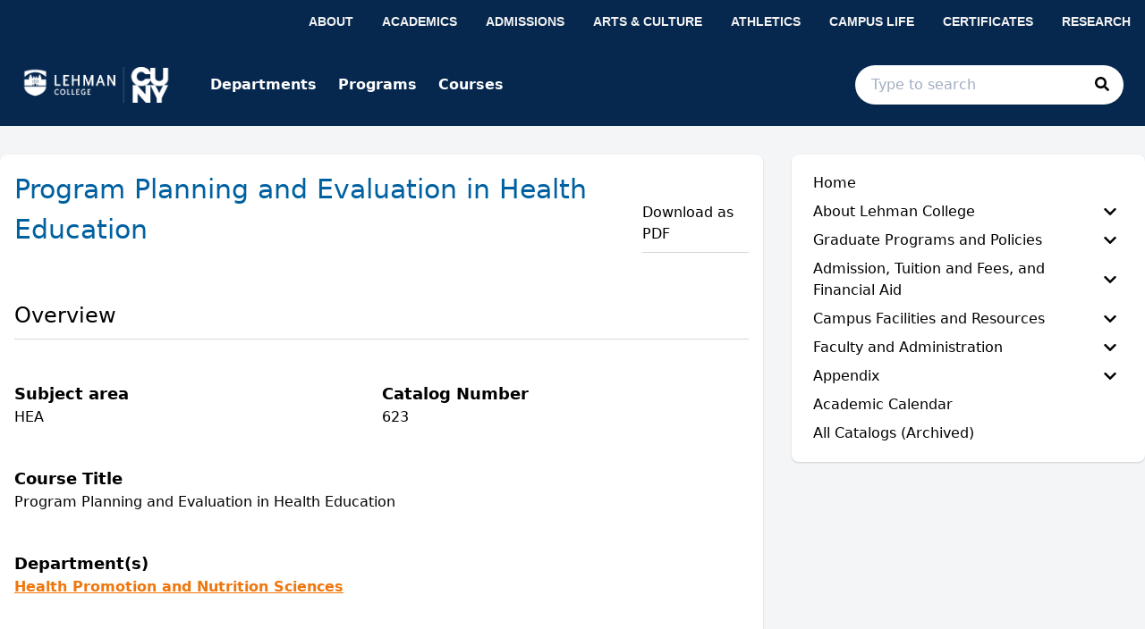

--- FILE ---
content_type: text/html; charset=utf-8
request_url: https://lehman-graduate.catalog.cuny.edu/courses/1018211
body_size: 98951
content:
<!doctype html>
<html data-n-head-ssr lang="en" data-n-head="%7B%22lang%22:%7B%22ssr%22:%22en%22%7D%7D">
  <head >
    <meta data-n-head="ssr" data-hid="sentry-trace" name="sentry-trace" content="8a4b6a8ea0a94d7ab98122a273fb6f87-a98c0e9f81b9647f-0"><meta data-n-head="ssr" data-hid="sentry-baggage" name="baggage" content="sentry-environment=production,sentry-release=2026-01-11T12%3A56%3A37.235Z,sentry-public_key=2f7d13d4b85f19d86e3680b5c8eb49ec,sentry-trace_id=8a4b6a8ea0a94d7ab98122a273fb6f87,sentry-sample_rate=0.01,sentry-transaction=GET%20%2Fcourses%2F1018211,sentry-sampled=false"><meta data-n-head="ssr" data-hid="charset" charset="utf-8"><meta data-n-head="ssr" data-hid="viewport" name="viewport" content="width=device-width, initial-scale=1"><meta data-n-head="ssr" data-hid="mobile-web-app-capable" name="mobile-web-app-capable" content="yes"><meta data-n-head="ssr" data-hid="apple-mobile-web-app-title" name="apple-mobile-web-app-title" content="Catalog"><meta data-n-head="ssr" name="author" content="Lehman College Catalog"><meta data-n-head="ssr" name="viewport" content="width=device-width, initial-scale=1"><meta data-n-head="ssr" data-hid="og:title" name="og:title" content="Lehman College Catalog"><meta data-n-head="ssr" data-hid="og:site_name" name="og:site_name" content="Lehman College Catalog"><meta data-n-head="ssr" data-hid="og:url" name="og:url" content="leh01-catalog.coursedog.com"><meta data-n-head="ssr" data-hid="og:description" name="og:description" content=""><meta data-n-head="ssr" data-hid="og:type" name="og:type" content="website"><meta data-n-head="ssr" data-hid="og:image" name="og:image" content="https://coursedog-images-public.s3.us-east-2.amazonaws.com/leh01-dev/LEH01_Favicon.png"><meta data-n-head="ssr" data-hid="description" name="description" content="HEA 623 Course | Lehman College Catalog"><title>HEA 623 Course | Lehman College Catalog</title><link data-n-head="ssr" rel="sitemap" type="application/xml" href="/sitemap.xml" title="Sitemap"><link data-n-head="ssr" rel="manifest" href="https://static.catalog.prod.coursedog.com/0ccb22b/manifest.e7b38202.json" data-hid="manifest"><link data-n-head="ssr" rel="icon" type="image/x-icon" href="https://coursedog-images-public.s3.us-east-2.amazonaws.com/leh01-dev/LEH01_Favicon.png"><script data-n-head="ssr" data-hid="newRelic" type="text/javascript" charset="utf-8">;window.NREUM||(NREUM={});NREUM.init={distributed_tracing:{enabled:true},privacy:{cookies_enabled:false},ajax:{deny_list:["bam.nr-data.net"]}};
window.NREUM||(NREUM={}),__nr_require=function(t,e,n){function r(n){if(!e[n]){var o=e[n]={exports:{}};t[n][0].call(o.exports,function(e){var o=t[n][1][e];return r(o||e)},o,o.exports)}return e[n].exports}if("function"==typeof __nr_require)return __nr_require;for(var o=0;o<n.length;o++)r(n[o]);return r}({1:[function(t,e,n){function r(t){try{s.console&&console.log(t)}catch(e){}}var o,i=t("ee"),a=t(32),s={};try{o=localStorage.getItem("__nr_flags").split(","),console&&"function"==typeof console.log&&(s.console=!0,o.indexOf("dev")!==-1&&(s.dev=!0),o.indexOf("nr_dev")!==-1&&(s.nrDev=!0))}catch(c){}s.nrDev&&i.on("internal-error",function(t){r(t.stack)}),s.dev&&i.on("fn-err",function(t,e,n){r(n.stack)}),s.dev&&(r("NR AGENT IN DEVELOPMENT MODE"),r("flags: "+a(s,function(t,e){return t}).join(", ")))},{}],2:[function(t,e,n){function r(t,e,n,r,s){try{l?l-=1:o(s||new UncaughtException(t,e,n),!0)}catch(f){try{i("ierr",[f,c.now(),!0])}catch(d){}}return"function"==typeof u&&u.apply(this,a(arguments))}function UncaughtException(t,e,n){this.message=t||"Uncaught error with no additional information",this.sourceURL=e,this.line=n}function o(t,e){var n=e?null:c.now();i("err",[t,n])}var i=t("handle"),a=t(33),s=t("ee"),c=t("loader"),f=t("gos"),u=window.onerror,d=!1,p="nr@seenError";if(!c.disabled){var l=0;c.features.err=!0,t(1),window.onerror=r;try{throw new Error}catch(h){"stack"in h&&(t(14),t(13),"addEventListener"in window&&t(7),c.xhrWrappable&&t(15),d=!0)}s.on("fn-start",function(t,e,n){d&&(l+=1)}),s.on("fn-err",function(t,e,n){d&&!n[p]&&(f(n,p,function(){return!0}),this.thrown=!0,o(n))}),s.on("fn-end",function(){d&&!this.thrown&&l>0&&(l-=1)}),s.on("internal-error",function(t){i("ierr",[t,c.now(),!0])})}},{}],3:[function(t,e,n){var r=t("loader");r.disabled||(r.features.ins=!0)},{}],4:[function(t,e,n){function r(){U++,L=g.hash,this[u]=y.now()}function o(){U--,g.hash!==L&&i(0,!0);var t=y.now();this[h]=~~this[h]+t-this[u],this[d]=t}function i(t,e){E.emit("newURL",[""+g,e])}function a(t,e){t.on(e,function(){this[e]=y.now()})}var s="-start",c="-end",f="-body",u="fn"+s,d="fn"+c,p="cb"+s,l="cb"+c,h="jsTime",m="fetch",v="addEventListener",w=window,g=w.location,y=t("loader");if(w[v]&&y.xhrWrappable&&!y.disabled){var x=t(11),b=t(12),E=t(9),R=t(7),O=t(14),T=t(8),S=t(15),P=t(10),M=t("ee"),C=M.get("tracer"),N=t(23);t(17),y.features.spa=!0;var L,U=0;M.on(u,r),b.on(p,r),P.on(p,r),M.on(d,o),b.on(l,o),P.on(l,o),M.buffer([u,d,"xhr-resolved"]),R.buffer([u]),O.buffer(["setTimeout"+c,"clearTimeout"+s,u]),S.buffer([u,"new-xhr","send-xhr"+s]),T.buffer([m+s,m+"-done",m+f+s,m+f+c]),E.buffer(["newURL"]),x.buffer([u]),b.buffer(["propagate",p,l,"executor-err","resolve"+s]),C.buffer([u,"no-"+u]),P.buffer(["new-jsonp","cb-start","jsonp-error","jsonp-end"]),a(T,m+s),a(T,m+"-done"),a(P,"new-jsonp"),a(P,"jsonp-end"),a(P,"cb-start"),E.on("pushState-end",i),E.on("replaceState-end",i),w[v]("hashchange",i,N(!0)),w[v]("load",i,N(!0)),w[v]("popstate",function(){i(0,U>1)},N(!0))}},{}],5:[function(t,e,n){function r(){var t=new PerformanceObserver(function(t,e){var n=t.getEntries();s(v,[n])});try{t.observe({entryTypes:["resource"]})}catch(e){}}function o(t){if(s(v,[window.performance.getEntriesByType(w)]),window.performance["c"+p])try{window.performance[h](m,o,!1)}catch(t){}else try{window.performance[h]("webkit"+m,o,!1)}catch(t){}}function i(t){}if(window.performance&&window.performance.timing&&window.performance.getEntriesByType){var a=t("ee"),s=t("handle"),c=t(14),f=t(13),u=t(6),d=t(23),p="learResourceTimings",l="addEventListener",h="removeEventListener",m="resourcetimingbufferfull",v="bstResource",w="resource",g="-start",y="-end",x="fn"+g,b="fn"+y,E="bstTimer",R="pushState",O=t("loader");if(!O.disabled){O.features.stn=!0,t(9),"addEventListener"in window&&t(7);var T=NREUM.o.EV;a.on(x,function(t,e){var n=t[0];n instanceof T&&(this.bstStart=O.now())}),a.on(b,function(t,e){var n=t[0];n instanceof T&&s("bst",[n,e,this.bstStart,O.now()])}),c.on(x,function(t,e,n){this.bstStart=O.now(),this.bstType=n}),c.on(b,function(t,e){s(E,[e,this.bstStart,O.now(),this.bstType])}),f.on(x,function(){this.bstStart=O.now()}),f.on(b,function(t,e){s(E,[e,this.bstStart,O.now(),"requestAnimationFrame"])}),a.on(R+g,function(t){this.time=O.now(),this.startPath=location.pathname+location.hash}),a.on(R+y,function(t){s("bstHist",[location.pathname+location.hash,this.startPath,this.time])}),u()?(s(v,[window.performance.getEntriesByType("resource")]),r()):l in window.performance&&(window.performance["c"+p]?window.performance[l](m,o,d(!1)):window.performance[l]("webkit"+m,o,d(!1))),document[l]("scroll",i,d(!1)),document[l]("keypress",i,d(!1)),document[l]("click",i,d(!1))}}},{}],6:[function(t,e,n){e.exports=function(){return"PerformanceObserver"in window&&"function"==typeof window.PerformanceObserver}},{}],7:[function(t,e,n){function r(t){for(var e=t;e&&!e.hasOwnProperty(u);)e=Object.getPrototypeOf(e);e&&o(e)}function o(t){s.inPlace(t,[u,d],"-",i)}function i(t,e){return t[1]}var a=t("ee").get("events"),s=t("wrap-function")(a,!0),c=t("gos"),f=XMLHttpRequest,u="addEventListener",d="removeEventListener";e.exports=a,"getPrototypeOf"in Object?(r(document),r(window),r(f.prototype)):f.prototype.hasOwnProperty(u)&&(o(window),o(f.prototype)),a.on(u+"-start",function(t,e){var n=t[1];if(null!==n&&("function"==typeof n||"object"==typeof n)){var r=c(n,"nr@wrapped",function(){function t(){if("function"==typeof n.handleEvent)return n.handleEvent.apply(n,arguments)}var e={object:t,"function":n}[typeof n];return e?s(e,"fn-",null,e.name||"anonymous"):n});this.wrapped=t[1]=r}}),a.on(d+"-start",function(t){t[1]=this.wrapped||t[1]})},{}],8:[function(t,e,n){function r(t,e,n){var r=t[e];"function"==typeof r&&(t[e]=function(){var t=i(arguments),e={};o.emit(n+"before-start",[t],e);var a;e[m]&&e[m].dt&&(a=e[m].dt);var s=r.apply(this,t);return o.emit(n+"start",[t,a],s),s.then(function(t){return o.emit(n+"end",[null,t],s),t},function(t){throw o.emit(n+"end",[t],s),t})})}var o=t("ee").get("fetch"),i=t(33),a=t(32);e.exports=o;var s=window,c="fetch-",f=c+"body-",u=["arrayBuffer","blob","json","text","formData"],d=s.Request,p=s.Response,l=s.fetch,h="prototype",m="nr@context";d&&p&&l&&(a(u,function(t,e){r(d[h],e,f),r(p[h],e,f)}),r(s,"fetch",c),o.on(c+"end",function(t,e){var n=this;if(e){var r=e.headers.get("content-length");null!==r&&(n.rxSize=r),o.emit(c+"done",[null,e],n)}else o.emit(c+"done",[t],n)}))},{}],9:[function(t,e,n){var r=t("ee").get("history"),o=t("wrap-function")(r);e.exports=r;var i=window.history&&window.history.constructor&&window.history.constructor.prototype,a=window.history;i&&i.pushState&&i.replaceState&&(a=i),o.inPlace(a,["pushState","replaceState"],"-")},{}],10:[function(t,e,n){function r(t){function e(){f.emit("jsonp-end",[],l),t.removeEventListener("load",e,c(!1)),t.removeEventListener("error",n,c(!1))}function n(){f.emit("jsonp-error",[],l),f.emit("jsonp-end",[],l),t.removeEventListener("load",e,c(!1)),t.removeEventListener("error",n,c(!1))}var r=t&&"string"==typeof t.nodeName&&"script"===t.nodeName.toLowerCase();if(r){var o="function"==typeof t.addEventListener;if(o){var a=i(t.src);if(a){var d=s(a),p="function"==typeof d.parent[d.key];if(p){var l={};u.inPlace(d.parent,[d.key],"cb-",l),t.addEventListener("load",e,c(!1)),t.addEventListener("error",n,c(!1)),f.emit("new-jsonp",[t.src],l)}}}}}function o(){return"addEventListener"in window}function i(t){var e=t.match(d);return e?e[1]:null}function a(t,e){var n=t.match(l),r=n[1],o=n[3];return o?a(o,e[r]):e[r]}function s(t){var e=t.match(p);return e&&e.length>=3?{key:e[2],parent:a(e[1],window)}:{key:t,parent:window}}var c=t(23),f=t("ee").get("jsonp"),u=t("wrap-function")(f);if(e.exports=f,o()){var d=/[?&](?:callback|cb)=([^&#]+)/,p=/(.*)\.([^.]+)/,l=/^(\w+)(\.|$)(.*)$/,h=["appendChild","insertBefore","replaceChild"];Node&&Node.prototype&&Node.prototype.appendChild?u.inPlace(Node.prototype,h,"dom-"):(u.inPlace(HTMLElement.prototype,h,"dom-"),u.inPlace(HTMLHeadElement.prototype,h,"dom-"),u.inPlace(HTMLBodyElement.prototype,h,"dom-")),f.on("dom-start",function(t){r(t[0])})}},{}],11:[function(t,e,n){var r=t("ee").get("mutation"),o=t("wrap-function")(r),i=NREUM.o.MO;e.exports=r,i&&(window.MutationObserver=function(t){return this instanceof i?new i(o(t,"fn-")):i.apply(this,arguments)},MutationObserver.prototype=i.prototype)},{}],12:[function(t,e,n){function r(t){var e=i.context(),n=s(t,"executor-",e,null,!1),r=new f(n);return i.context(r).getCtx=function(){return e},r}var o=t("wrap-function"),i=t("ee").get("promise"),a=t("ee").getOrSetContext,s=o(i),c=t(32),f=NREUM.o.PR;e.exports=i,f&&(window.Promise=r,["all","race"].forEach(function(t){var e=f[t];f[t]=function(n){function r(t){return function(){i.emit("propagate",[null,!o],a,!1,!1),o=o||!t}}var o=!1;c(n,function(e,n){Promise.resolve(n).then(r("all"===t),r(!1))});var a=e.apply(f,arguments),s=f.resolve(a);return s}}),["resolve","reject"].forEach(function(t){var e=f[t];f[t]=function(t){var n=e.apply(f,arguments);return t!==n&&i.emit("propagate",[t,!0],n,!1,!1),n}}),f.prototype["catch"]=function(t){return this.then(null,t)},f.prototype=Object.create(f.prototype,{constructor:{value:r}}),c(Object.getOwnPropertyNames(f),function(t,e){try{r[e]=f[e]}catch(n){}}),o.wrapInPlace(f.prototype,"then",function(t){return function(){var e=this,n=o.argsToArray.apply(this,arguments),r=a(e);r.promise=e,n[0]=s(n[0],"cb-",r,null,!1),n[1]=s(n[1],"cb-",r,null,!1);var c=t.apply(this,n);return r.nextPromise=c,i.emit("propagate",[e,!0],c,!1,!1),c}}),i.on("executor-start",function(t){t[0]=s(t[0],"resolve-",this,null,!1),t[1]=s(t[1],"resolve-",this,null,!1)}),i.on("executor-err",function(t,e,n){t[1](n)}),i.on("cb-end",function(t,e,n){i.emit("propagate",[n,!0],this.nextPromise,!1,!1)}),i.on("propagate",function(t,e,n){this.getCtx&&!e||(this.getCtx=function(){if(t instanceof Promise)var e=i.context(t);return e&&e.getCtx?e.getCtx():this})}),r.toString=function(){return""+f})},{}],13:[function(t,e,n){var r=t("ee").get("raf"),o=t("wrap-function")(r),i="equestAnimationFrame";e.exports=r,o.inPlace(window,["r"+i,"mozR"+i,"webkitR"+i,"msR"+i],"raf-"),r.on("raf-start",function(t){t[0]=o(t[0],"fn-")})},{}],14:[function(t,e,n){function r(t,e,n){t[0]=a(t[0],"fn-",null,n)}function o(t,e,n){this.method=n,this.timerDuration=isNaN(t[1])?0:+t[1],t[0]=a(t[0],"fn-",this,n)}var i=t("ee").get("timer"),a=t("wrap-function")(i),s="setTimeout",c="setInterval",f="clearTimeout",u="-start",d="-";e.exports=i,a.inPlace(window,[s,"setImmediate"],s+d),a.inPlace(window,[c],c+d),a.inPlace(window,[f,"clearImmediate"],f+d),i.on(c+u,r),i.on(s+u,o)},{}],15:[function(t,e,n){function r(t,e){d.inPlace(e,["onreadystatechange"],"fn-",s)}function o(){var t=this,e=u.context(t);t.readyState>3&&!e.resolved&&(e.resolved=!0,u.emit("xhr-resolved",[],t)),d.inPlace(t,y,"fn-",s)}function i(t){x.push(t),m&&(E?E.then(a):w?w(a):(R=-R,O.data=R))}function a(){for(var t=0;t<x.length;t++)r([],x[t]);x.length&&(x=[])}function s(t,e){return e}function c(t,e){for(var n in t)e[n]=t[n];return e}t(7);var f=t("ee"),u=f.get("xhr"),d=t("wrap-function")(u),p=t(23),l=NREUM.o,h=l.XHR,m=l.MO,v=l.PR,w=l.SI,g="readystatechange",y=["onload","onerror","onabort","onloadstart","onloadend","onprogress","ontimeout"],x=[];e.exports=u;var b=window.XMLHttpRequest=function(t){var e=new h(t);try{u.emit("new-xhr",[e],e),e.addEventListener(g,o,p(!1))}catch(n){try{u.emit("internal-error",[n])}catch(r){}}return e};if(c(h,b),b.prototype=h.prototype,d.inPlace(b.prototype,["open","send"],"-xhr-",s),u.on("send-xhr-start",function(t,e){r(t,e),i(e)}),u.on("open-xhr-start",r),m){var E=v&&v.resolve();if(!w&&!v){var R=1,O=document.createTextNode(R);new m(a).observe(O,{characterData:!0})}}else f.on("fn-end",function(t){t[0]&&t[0].type===g||a()})},{}],16:[function(t,e,n){function r(t){if(!s(t))return null;var e=window.NREUM;if(!e.loader_config)return null;var n=(e.loader_config.accountID||"").toString()||null,r=(e.loader_config.agentID||"").toString()||null,f=(e.loader_config.trustKey||"").toString()||null;if(!n||!r)return null;var h=l.generateSpanId(),m=l.generateTraceId(),v=Date.now(),w={spanId:h,traceId:m,timestamp:v};return(t.sameOrigin||c(t)&&p())&&(w.traceContextParentHeader=o(h,m),w.traceContextStateHeader=i(h,v,n,r,f)),(t.sameOrigin&&!u()||!t.sameOrigin&&c(t)&&d())&&(w.newrelicHeader=a(h,m,v,n,r,f)),w}function o(t,e){return"00-"+e+"-"+t+"-01"}function i(t,e,n,r,o){var i=0,a="",s=1,c="",f="";return o+"@nr="+i+"-"+s+"-"+n+"-"+r+"-"+t+"-"+a+"-"+c+"-"+f+"-"+e}function a(t,e,n,r,o,i){var a="btoa"in window&&"function"==typeof window.btoa;if(!a)return null;var s={v:[0,1],d:{ty:"Browser",ac:r,ap:o,id:t,tr:e,ti:n}};return i&&r!==i&&(s.d.tk=i),btoa(JSON.stringify(s))}function s(t){return f()&&c(t)}function c(t){var e=!1,n={};if("init"in NREUM&&"distributed_tracing"in NREUM.init&&(n=NREUM.init.distributed_tracing),t.sameOrigin)e=!0;else if(n.allowed_origins instanceof Array)for(var r=0;r<n.allowed_origins.length;r++){var o=h(n.allowed_origins[r]);if(t.hostname===o.hostname&&t.protocol===o.protocol&&t.port===o.port){e=!0;break}}return e}function f(){return"init"in NREUM&&"distributed_tracing"in NREUM.init&&!!NREUM.init.distributed_tracing.enabled}function u(){return"init"in NREUM&&"distributed_tracing"in NREUM.init&&!!NREUM.init.distributed_tracing.exclude_newrelic_header}function d(){return"init"in NREUM&&"distributed_tracing"in NREUM.init&&NREUM.init.distributed_tracing.cors_use_newrelic_header!==!1}function p(){return"init"in NREUM&&"distributed_tracing"in NREUM.init&&!!NREUM.init.distributed_tracing.cors_use_tracecontext_headers}var l=t(29),h=t(18);e.exports={generateTracePayload:r,shouldGenerateTrace:s}},{}],17:[function(t,e,n){function r(t){var e=this.params,n=this.metrics;if(!this.ended){this.ended=!0;for(var r=0;r<p;r++)t.removeEventListener(d[r],this.listener,!1);return e.protocol&&"data"===e.protocol?void g("Ajax/DataUrl/Excluded"):void(e.aborted||(n.duration=a.now()-this.startTime,this.loadCaptureCalled||4!==t.readyState?null==e.status&&(e.status=0):i(this,t),n.cbTime=this.cbTime,s("xhr",[e,n,this.startTime,this.endTime,"xhr"],this)))}}function o(t,e){var n=c(e),r=t.params;r.hostname=n.hostname,r.port=n.port,r.protocol=n.protocol,r.host=n.hostname+":"+n.port,r.pathname=n.pathname,t.parsedOrigin=n,t.sameOrigin=n.sameOrigin}function i(t,e){t.params.status=e.status;var n=v(e,t.lastSize);if(n&&(t.metrics.rxSize=n),t.sameOrigin){var r=e.getResponseHeader("X-NewRelic-App-Data");r&&(t.params.cat=r.split(", ").pop())}t.loadCaptureCalled=!0}var a=t("loader");if(a.xhrWrappable&&!a.disabled){var s=t("handle"),c=t(18),f=t(16).generateTracePayload,u=t("ee"),d=["load","error","abort","timeout"],p=d.length,l=t("id"),h=t(24),m=t(22),v=t(19),w=t(23),g=t(25).recordSupportability,y=NREUM.o.REQ,x=window.XMLHttpRequest;a.features.xhr=!0,t(15),t(8),u.on("new-xhr",function(t){var e=this;e.totalCbs=0,e.called=0,e.cbTime=0,e.end=r,e.ended=!1,e.xhrGuids={},e.lastSize=null,e.loadCaptureCalled=!1,e.params=this.params||{},e.metrics=this.metrics||{},t.addEventListener("load",function(n){i(e,t)},w(!1)),h&&(h>34||h<10)||t.addEventListener("progress",function(t){e.lastSize=t.loaded},w(!1))}),u.on("open-xhr-start",function(t){this.params={method:t[0]},o(this,t[1]),this.metrics={}}),u.on("open-xhr-end",function(t,e){"loader_config"in NREUM&&"xpid"in NREUM.loader_config&&this.sameOrigin&&e.setRequestHeader("X-NewRelic-ID",NREUM.loader_config.xpid);var n=f(this.parsedOrigin);if(n){var r=!1;n.newrelicHeader&&(e.setRequestHeader("newrelic",n.newrelicHeader),r=!0),n.traceContextParentHeader&&(e.setRequestHeader("traceparent",n.traceContextParentHeader),n.traceContextStateHeader&&e.setRequestHeader("tracestate",n.traceContextStateHeader),r=!0),r&&(this.dt=n)}}),u.on("send-xhr-start",function(t,e){var n=this.metrics,r=t[0],o=this;if(n&&r){var i=m(r);i&&(n.txSize=i)}this.startTime=a.now(),this.listener=function(t){try{"abort"!==t.type||o.loadCaptureCalled||(o.params.aborted=!0),("load"!==t.type||o.called===o.totalCbs&&(o.onloadCalled||"function"!=typeof e.onload))&&o.end(e)}catch(n){try{u.emit("internal-error",[n])}catch(r){}}};for(var s=0;s<p;s++)e.addEventListener(d[s],this.listener,w(!1))}),u.on("xhr-cb-time",function(t,e,n){this.cbTime+=t,e?this.onloadCalled=!0:this.called+=1,this.called!==this.totalCbs||!this.onloadCalled&&"function"==typeof n.onload||this.end(n)}),u.on("xhr-load-added",function(t,e){var n=""+l(t)+!!e;this.xhrGuids&&!this.xhrGuids[n]&&(this.xhrGuids[n]=!0,this.totalCbs+=1)}),u.on("xhr-load-removed",function(t,e){var n=""+l(t)+!!e;this.xhrGuids&&this.xhrGuids[n]&&(delete this.xhrGuids[n],this.totalCbs-=1)}),u.on("xhr-resolved",function(){this.endTime=a.now()}),u.on("addEventListener-end",function(t,e){e instanceof x&&"load"===t[0]&&u.emit("xhr-load-added",[t[1],t[2]],e)}),u.on("removeEventListener-end",function(t,e){e instanceof x&&"load"===t[0]&&u.emit("xhr-load-removed",[t[1],t[2]],e)}),u.on("fn-start",function(t,e,n){e instanceof x&&("onload"===n&&(this.onload=!0),("load"===(t[0]&&t[0].type)||this.onload)&&(this.xhrCbStart=a.now()))}),u.on("fn-end",function(t,e){this.xhrCbStart&&u.emit("xhr-cb-time",[a.now()-this.xhrCbStart,this.onload,e],e)}),u.on("fetch-before-start",function(t){function e(t,e){var n=!1;return e.newrelicHeader&&(t.set("newrelic",e.newrelicHeader),n=!0),e.traceContextParentHeader&&(t.set("traceparent",e.traceContextParentHeader),e.traceContextStateHeader&&t.set("tracestate",e.traceContextStateHeader),n=!0),n}var n,r=t[1]||{};"string"==typeof t[0]?n=t[0]:t[0]&&t[0].url?n=t[0].url:window.URL&&t[0]&&t[0]instanceof URL&&(n=t[0].href),n&&(this.parsedOrigin=c(n),this.sameOrigin=this.parsedOrigin.sameOrigin);var o=f(this.parsedOrigin);if(o&&(o.newrelicHeader||o.traceContextParentHeader))if("string"==typeof t[0]||window.URL&&t[0]&&t[0]instanceof URL){var i={};for(var a in r)i[a]=r[a];i.headers=new Headers(r.headers||{}),e(i.headers,o)&&(this.dt=o),t.length>1?t[1]=i:t.push(i)}else t[0]&&t[0].headers&&e(t[0].headers,o)&&(this.dt=o)}),u.on("fetch-start",function(t,e){this.params={},this.metrics={},this.startTime=a.now(),this.dt=e,t.length>=1&&(this.target=t[0]),t.length>=2&&(this.opts=t[1]);var n,r=this.opts||{},i=this.target;if("string"==typeof i?n=i:"object"==typeof i&&i instanceof y?n=i.url:window.URL&&"object"==typeof i&&i instanceof URL&&(n=i.href),o(this,n),"data"!==this.params.protocol){var s=(""+(i&&i instanceof y&&i.method||r.method||"GET")).toUpperCase();this.params.method=s,this.txSize=m(r.body)||0}}),u.on("fetch-done",function(t,e){if(this.endTime=a.now(),this.params||(this.params={}),"data"===this.params.protocol)return void g("Ajax/DataUrl/Excluded");this.params.status=e?e.status:0;var n;"string"==typeof this.rxSize&&this.rxSize.length>0&&(n=+this.rxSize);var r={txSize:this.txSize,rxSize:n,duration:a.now()-this.startTime};s("xhr",[this.params,r,this.startTime,this.endTime,"fetch"],this)})}},{}],18:[function(t,e,n){var r={};e.exports=function(t){if(t in r)return r[t];if(0===(t||"").indexOf("data:"))return{protocol:"data"};var e=document.createElement("a"),n=window.location,o={};e.href=t,o.port=e.port;var i=e.href.split("://");!o.port&&i[1]&&(o.port=i[1].split("/")[0].split("@").pop().split(":")[1]),o.port&&"0"!==o.port||(o.port="https"===i[0]?"443":"80"),o.hostname=e.hostname||n.hostname,o.pathname=e.pathname,o.protocol=i[0],"/"!==o.pathname.charAt(0)&&(o.pathname="/"+o.pathname);var a=!e.protocol||":"===e.protocol||e.protocol===n.protocol,s=e.hostname===document.domain&&e.port===n.port;return o.sameOrigin=a&&(!e.hostname||s),"/"===o.pathname&&(r[t]=o),o}},{}],19:[function(t,e,n){function r(t,e){var n=t.responseType;return"json"===n&&null!==e?e:"arraybuffer"===n||"blob"===n||"json"===n?o(t.response):"text"===n||""===n||void 0===n?o(t.responseText):void 0}var o=t(22);e.exports=r},{}],20:[function(t,e,n){function r(){}function o(t,e,n,r){return function(){return u.recordSupportability("API/"+e+"/called"),i(t+e,[f.now()].concat(s(arguments)),n?null:this,r),n?void 0:this}}var i=t("handle"),a=t(32),s=t(33),c=t("ee").get("tracer"),f=t("loader"),u=t(25),d=NREUM;"undefined"==typeof window.newrelic&&(newrelic=d);var p=["setPageViewName","setCustomAttribute","setErrorHandler","finished","addToTrace","inlineHit","addRelease"],l="api-",h=l+"ixn-";a(p,function(t,e){d[e]=o(l,e,!0,"api")}),d.addPageAction=o(l,"addPageAction",!0),d.setCurrentRouteName=o(l,"routeName",!0),e.exports=newrelic,d.interaction=function(){return(new r).get()};var m=r.prototype={createTracer:function(t,e){var n={},r=this,o="function"==typeof e;return i(h+"tracer",[f.now(),t,n],r),function(){if(c.emit((o?"":"no-")+"fn-start",[f.now(),r,o],n),o)try{return e.apply(this,arguments)}catch(t){throw c.emit("fn-err",[arguments,this,t],n),t}finally{c.emit("fn-end",[f.now()],n)}}}};a("actionText,setName,setAttribute,save,ignore,onEnd,getContext,end,get".split(","),function(t,e){m[e]=o(h,e)}),newrelic.noticeError=function(t,e){"string"==typeof t&&(t=new Error(t)),u.recordSupportability("API/noticeError/called"),i("err",[t,f.now(),!1,e])}},{}],21:[function(t,e,n){function r(t){if(NREUM.init){for(var e=NREUM.init,n=t.split("."),r=0;r<n.length-1;r++)if(e=e[n[r]],"object"!=typeof e)return;return e=e[n[n.length-1]]}}e.exports={getConfiguration:r}},{}],22:[function(t,e,n){e.exports=function(t){if("string"==typeof t&&t.length)return t.length;if("object"==typeof t){if("undefined"!=typeof ArrayBuffer&&t instanceof ArrayBuffer&&t.byteLength)return t.byteLength;if("undefined"!=typeof Blob&&t instanceof Blob&&t.size)return t.size;if(!("undefined"!=typeof FormData&&t instanceof FormData))try{return JSON.stringify(t).length}catch(e){return}}}},{}],23:[function(t,e,n){var r=!1;try{var o=Object.defineProperty({},"passive",{get:function(){r=!0}});window.addEventListener("testPassive",null,o),window.removeEventListener("testPassive",null,o)}catch(i){}e.exports=function(t){return r?{passive:!0,capture:!!t}:!!t}},{}],24:[function(t,e,n){var r=0,o=navigator.userAgent.match(/Firefox[\/\s](\d+\.\d+)/);o&&(r=+o[1]),e.exports=r},{}],25:[function(t,e,n){function r(t,e){var n=[a,t,{name:t},e];return i("storeMetric",n,null,"api"),n}function o(t,e){var n=[s,t,{name:t},e];return i("storeEventMetrics",n,null,"api"),n}var i=t("handle"),a="sm",s="cm";e.exports={constants:{SUPPORTABILITY_METRIC:a,CUSTOM_METRIC:s},recordSupportability:r,recordCustom:o}},{}],26:[function(t,e,n){function r(){return s.exists&&performance.now?Math.round(performance.now()):(i=Math.max((new Date).getTime(),i))-a}function o(){return i}var i=(new Date).getTime(),a=i,s=t(34);e.exports=r,e.exports.offset=a,e.exports.getLastTimestamp=o},{}],27:[function(t,e,n){function r(t){return!(!t||!t.protocol||"file:"===t.protocol)}e.exports=r},{}],28:[function(t,e,n){function r(t,e){var n=t.getEntries();n.forEach(function(t){"first-paint"===t.name?l("timing",["fp",Math.floor(t.startTime)]):"first-contentful-paint"===t.name&&l("timing",["fcp",Math.floor(t.startTime)])})}function o(t,e){var n=t.getEntries();if(n.length>0){var r=n[n.length-1];if(f&&f<r.startTime)return;var o=[r],i=a({});i&&o.push(i),l("lcp",o)}}function i(t){t.getEntries().forEach(function(t){t.hadRecentInput||l("cls",[t])})}function a(t){var e=navigator.connection||navigator.mozConnection||navigator.webkitConnection;if(e)return e.type&&(t["net-type"]=e.type),e.effectiveType&&(t["net-etype"]=e.effectiveType),e.rtt&&(t["net-rtt"]=e.rtt),e.downlink&&(t["net-dlink"]=e.downlink),t}function s(t){if(t instanceof w&&!y){var e=Math.round(t.timeStamp),n={type:t.type};a(n),e<=h.now()?n.fid=h.now()-e:e>h.offset&&e<=Date.now()?(e-=h.offset,n.fid=h.now()-e):e=h.now(),y=!0,l("timing",["fi",e,n])}}function c(t){"hidden"===t&&(f=h.now(),l("pageHide",[f]))}if(!("init"in NREUM&&"page_view_timing"in NREUM.init&&"enabled"in NREUM.init.page_view_timing&&NREUM.init.page_view_timing.enabled===!1)){var f,u,d,p,l=t("handle"),h=t("loader"),m=t(31),v=t(23),w=NREUM.o.EV;if("PerformanceObserver"in window&&"function"==typeof window.PerformanceObserver){u=new PerformanceObserver(r);try{u.observe({entryTypes:["paint"]})}catch(g){}d=new PerformanceObserver(o);try{d.observe({entryTypes:["largest-contentful-paint"]})}catch(g){}p=new PerformanceObserver(i);try{p.observe({type:"layout-shift",buffered:!0})}catch(g){}}if("addEventListener"in document){var y=!1,x=["click","keydown","mousedown","pointerdown","touchstart"];x.forEach(function(t){document.addEventListener(t,s,v(!1))})}m(c)}},{}],29:[function(t,e,n){function r(){function t(){return e?15&e[n++]:16*Math.random()|0}var e=null,n=0,r=window.crypto||window.msCrypto;r&&r.getRandomValues&&(e=r.getRandomValues(new Uint8Array(31)));for(var o,i="xxxxxxxx-xxxx-4xxx-yxxx-xxxxxxxxxxxx",a="",s=0;s<i.length;s++)o=i[s],"x"===o?a+=t().toString(16):"y"===o?(o=3&t()|8,a+=o.toString(16)):a+=o;return a}function o(){return a(16)}function i(){return a(32)}function a(t){function e(){return n?15&n[r++]:16*Math.random()|0}var n=null,r=0,o=window.crypto||window.msCrypto;o&&o.getRandomValues&&Uint8Array&&(n=o.getRandomValues(new Uint8Array(31)));for(var i=[],a=0;a<t;a++)i.push(e().toString(16));return i.join("")}e.exports={generateUuid:r,generateSpanId:o,generateTraceId:i}},{}],30:[function(t,e,n){function r(t,e){if(!o)return!1;if(t!==o)return!1;if(!e)return!0;if(!i)return!1;for(var n=i.split("."),r=e.split("."),a=0;a<r.length;a++)if(r[a]!==n[a])return!1;return!0}var o=null,i=null,a=/Version\/(\S+)\s+Safari/;if(navigator.userAgent){var s=navigator.userAgent,c=s.match(a);c&&s.indexOf("Chrome")===-1&&s.indexOf("Chromium")===-1&&(o="Safari",i=c[1])}e.exports={agent:o,version:i,match:r}},{}],31:[function(t,e,n){function r(t){function e(){t(s&&document[s]?document[s]:document[i]?"hidden":"visible")}"addEventListener"in document&&a&&document.addEventListener(a,e,o(!1))}var o=t(23);e.exports=r;var i,a,s;"undefined"!=typeof document.hidden?(i="hidden",a="visibilitychange",s="visibilityState"):"undefined"!=typeof document.msHidden?(i="msHidden",a="msvisibilitychange"):"undefined"!=typeof document.webkitHidden&&(i="webkitHidden",a="webkitvisibilitychange",s="webkitVisibilityState")},{}],32:[function(t,e,n){function r(t,e){var n=[],r="",i=0;for(r in t)o.call(t,r)&&(n[i]=e(r,t[r]),i+=1);return n}var o=Object.prototype.hasOwnProperty;e.exports=r},{}],33:[function(t,e,n){function r(t,e,n){e||(e=0),"undefined"==typeof n&&(n=t?t.length:0);for(var r=-1,o=n-e||0,i=Array(o<0?0:o);++r<o;)i[r]=t[e+r];return i}e.exports=r},{}],34:[function(t,e,n){e.exports={exists:"undefined"!=typeof window.performance&&window.performance.timing&&"undefined"!=typeof window.performance.timing.navigationStart}},{}],ee:[function(t,e,n){function r(){}function o(t){function e(t){return t&&t instanceof r?t:t?f(t,c,a):a()}function n(n,r,o,i,a){if(a!==!1&&(a=!0),!l.aborted||i){t&&a&&t(n,r,o);for(var s=e(o),c=m(n),f=c.length,u=0;u<f;u++)c[u].apply(s,r);var p=d[y[n]];return p&&p.push([x,n,r,s]),s}}function i(t,e){g[t]=m(t).concat(e)}function h(t,e){var n=g[t];if(n)for(var r=0;r<n.length;r++)n[r]===e&&n.splice(r,1)}function m(t){return g[t]||[]}function v(t){return p[t]=p[t]||o(n)}function w(t,e){l.aborted||u(t,function(t,n){e=e||"feature",y[n]=e,e in d||(d[e]=[])})}var g={},y={},x={on:i,addEventListener:i,removeEventListener:h,emit:n,get:v,listeners:m,context:e,buffer:w,abort:s,aborted:!1};return x}function i(t){return f(t,c,a)}function a(){return new r}function s(){(d.api||d.feature)&&(l.aborted=!0,d=l.backlog={})}var c="nr@context",f=t("gos"),u=t(32),d={},p={},l=e.exports=o();e.exports.getOrSetContext=i,l.backlog=d},{}],gos:[function(t,e,n){function r(t,e,n){if(o.call(t,e))return t[e];var r=n();if(Object.defineProperty&&Object.keys)try{return Object.defineProperty(t,e,{value:r,writable:!0,enumerable:!1}),r}catch(i){}return t[e]=r,r}var o=Object.prototype.hasOwnProperty;e.exports=r},{}],handle:[function(t,e,n){function r(t,e,n,r){o.buffer([t],r),o.emit(t,e,n)}var o=t("ee").get("handle");e.exports=r,r.ee=o},{}],id:[function(t,e,n){function r(t){var e=typeof t;return!t||"object"!==e&&"function"!==e?-1:t===window?0:a(t,i,function(){return o++})}var o=1,i="nr@id",a=t("gos");e.exports=r},{}],loader:[function(t,e,n){function r(){if(!S++){var t=T.info=NREUM.info,e=v.getElementsByTagName("script")[0];if(setTimeout(f.abort,3e4),!(t&&t.licenseKey&&t.applicationID&&e))return f.abort();c(R,function(e,n){t[e]||(t[e]=n)});var n=a();s("mark",["onload",n+T.offset],null,"api"),s("timing",["load",n]);var r=v.createElement("script");0===t.agent.indexOf("http://")||0===t.agent.indexOf("https://")?r.src=t.agent:r.src=h+"://"+t.agent,e.parentNode.insertBefore(r,e)}}function o(){"complete"===v.readyState&&i()}function i(){s("mark",["domContent",a()+T.offset],null,"api")}var a=t(26),s=t("handle"),c=t(32),f=t("ee"),u=t(30),d=t(27),p=t(21),l=t(23),h=p.getConfiguration("ssl")===!1?"http":"https",m=window,v=m.document,w="addEventListener",g="attachEvent",y=m.XMLHttpRequest,x=y&&y.prototype,b=!d(m.location);NREUM.o={ST:setTimeout,SI:m.setImmediate,CT:clearTimeout,XHR:y,REQ:m.Request,EV:m.Event,PR:m.Promise,MO:m.MutationObserver};var E=""+location,R={beacon:"bam.nr-data.net",errorBeacon:"bam.nr-data.net",agent:"js-agent.newrelic.com/nr-spa-1215.min.js"},O=y&&x&&x[w]&&!/CriOS/.test(navigator.userAgent),T=e.exports={offset:a.getLastTimestamp(),now:a,origin:E,features:{},xhrWrappable:O,userAgent:u,disabled:b};if(!b){t(20),t(28),v[w]?(v[w]("DOMContentLoaded",i,l(!1)),m[w]("load",r,l(!1))):(v[g]("onreadystatechange",o),m[g]("onload",r)),s("mark",["firstbyte",a.getLastTimestamp()],null,"api");var S=0}},{}],"wrap-function":[function(t,e,n){function r(t,e){function n(e,n,r,c,f){function nrWrapper(){var i,a,u,p;try{a=this,i=d(arguments),u="function"==typeof r?r(i,a):r||{}}catch(l){o([l,"",[i,a,c],u],t)}s(n+"start",[i,a,c],u,f);try{return p=e.apply(a,i)}catch(h){throw s(n+"err",[i,a,h],u,f),h}finally{s(n+"end",[i,a,p],u,f)}}return a(e)?e:(n||(n=""),nrWrapper[p]=e,i(e,nrWrapper,t),nrWrapper)}function r(t,e,r,o,i){r||(r="");var s,c,f,u="-"===r.charAt(0);for(f=0;f<e.length;f++)c=e[f],s=t[c],a(s)||(t[c]=n(s,u?c+r:r,o,c,i))}function s(n,r,i,a){if(!h||e){var s=h;h=!0;try{t.emit(n,r,i,e,a)}catch(c){o([c,n,r,i],t)}h=s}}return t||(t=u),n.inPlace=r,n.flag=p,n}function o(t,e){e||(e=u);try{e.emit("internal-error",t)}catch(n){}}function i(t,e,n){if(Object.defineProperty&&Object.keys)try{var r=Object.keys(t);return r.forEach(function(n){Object.defineProperty(e,n,{get:function(){return t[n]},set:function(e){return t[n]=e,e}})}),e}catch(i){o([i],n)}for(var a in t)l.call(t,a)&&(e[a]=t[a]);return e}function a(t){return!(t&&t instanceof Function&&t.apply&&!t[p])}function s(t,e){var n=e(t);return n[p]=t,i(t,n,u),n}function c(t,e,n){var r=t[e];t[e]=s(r,n)}function f(){for(var t=arguments.length,e=new Array(t),n=0;n<t;++n)e[n]=arguments[n];return e}var u=t("ee"),d=t(33),p="nr@original",l=Object.prototype.hasOwnProperty,h=!1;e.exports=r,e.exports.wrapFunction=s,e.exports.wrapInPlace=c,e.exports.argsToArray=f},{}]},{},["loader",2,17,5,3,4]);
;NREUM.loader_config={accountID:"3462606",trustKey:"3462606",agentID:"1298193956",licenseKey:"NRJS-3b34f5fe10831ff33af",applicationID:"1298193956"}
;NREUM.info={beacon:"bam.nr-data.net",errorBeacon:"bam.nr-data.net",licenseKey:"NRJS-3b34f5fe10831ff33af",applicationID:"1298193956",sa:1}</script><link rel="preload" href="https://static.catalog.prod.coursedog.com/0ccb22b/37b8e76.js" as="script"><link rel="preload" href="https://static.catalog.prod.coursedog.com/0ccb22b/42.2e10403c65b0b0b766f7.js" as="script"><link rel="preload" href="https://static.catalog.prod.coursedog.com/0ccb22b/59.11260be5783ed0ca2352.js" as="script"><link rel="preload" href="https://static.catalog.prod.coursedog.com/0ccb22b/41.1af5bd3b90d4e10ae022.js" as="script"><link rel="preload" href="https://static.catalog.prod.coursedog.com/0ccb22b/44.5136514cd77cf37eefcc.js" as="script"><link rel="preload" href="https://static.catalog.prod.coursedog.com/0ccb22b/3.195055b9378b9048285f.js" as="script"><link rel="preload" href="https://static.catalog.prod.coursedog.com/0ccb22b/0.4791d8f080fede2000f4.js" as="script"><link rel="preload" href="https://static.catalog.prod.coursedog.com/0ccb22b/22.8815e14b9eec6042ba75.js" as="script"><link rel="preload" href="https://static.catalog.prod.coursedog.com/0ccb22b/37.04f7f0c3a7db59498b81.js" as="script"><link rel="preload" href="https://static.catalog.prod.coursedog.com/0ccb22b/34.d8d202491ffe97118f6f.js" as="script"><link rel="preload" href="https://static.catalog.prod.coursedog.com/0ccb22b/13.158c55edb63f14711324.js" as="script"><style data-vue-ssr-id="15ba7704:0 56e94d36:0 2f54cfc0:0 1515d950:0 28e218f8:0 c81e33c4:0 b2e11be0:0 5f597fdb:0 3cc93ecf:0 51827236:0 7a367b5c:0 2ed4ac2d:0 5350efac:0 189d8970:0 2b35401e:0 e66dead8:0 2bc3b274:0 6d63219e:0 2a5bdf24:0 682e3099:0 e68ac25c:0 175d7c17:0 0b117a96:0 398cdecc:0">/**
 * This injects Tailwind's base styles, which is a combination of
 * Normalize.css and some additional base styles.
 *
 * You can see the styles here:
 * https://github.com/tailwindcss/tailwindcss/blob/master/css/preflight.css
 *
 * If using `postcss-import`, use this import instead:
 *
 * @import "tailwindcss/preflight";
 */

/*! normalize.css v8.0.1 | MIT License | github.com/necolas/normalize.css */

/* Document
   ========================================================================== */

/**
 * 1. Correct the line height in all browsers.
 * 2. Prevent adjustments of font size after orientation changes in iOS.
 */

html {
  line-height: 1.15; /* 1 */
  -webkit-text-size-adjust: 100%; /* 2 */
}

/* Sections
   ========================================================================== */

/**
 * Remove the margin in all browsers.
 */

body {
  margin: 0;
}

/**
 * Render the `main` element consistently in IE.
 */

main {
  display: block;
}

/**
 * Correct the font size and margin on `h1` elements within `section` and
 * `article` contexts in Chrome, Firefox, and Safari.
 */

h1 {
  font-size: 2em;
  margin: 0.67em 0;
}

/* Grouping content
   ========================================================================== */

/**
 * 1. Add the correct box sizing in Firefox.
 * 2. Show the overflow in Edge and IE.
 */

hr {
  box-sizing: content-box; /* 1 */
  height: 0; /* 1 */
  overflow: visible; /* 2 */
}

/**
 * 1. Correct the inheritance and scaling of font size in all browsers.
 * 2. Correct the odd `em` font sizing in all browsers.
 */

pre {
  font-family: monospace, monospace; /* 1 */
  font-size: 1em; /* 2 */
}

/* Text-level semantics
   ========================================================================== */

/**
 * Remove the gray background on active links in IE 10.
 */

a {
  background-color: transparent;
}

/**
 * 1. Remove the bottom border in Chrome 57-
 * 2. Add the correct text decoration in Chrome, Edge, IE, Opera, and Safari.
 */

abbr[title] {
  border-bottom: none; /* 1 */
  text-decoration: underline; /* 2 */
  -webkit-text-decoration: underline dotted;
          text-decoration: underline dotted; /* 2 */
}

/**
 * Add the correct font weight in Chrome, Edge, and Safari.
 */

b,
strong {
  font-weight: bolder;
}

/**
 * 1. Correct the inheritance and scaling of font size in all browsers.
 * 2. Correct the odd `em` font sizing in all browsers.
 */

code,
kbd,
samp {
  font-family: monospace, monospace; /* 1 */
  font-size: 1em; /* 2 */
}

/**
 * Add the correct font size in all browsers.
 */

small {
  font-size: 80%;
}

/**
 * Prevent `sub` and `sup` elements from affecting the line height in
 * all browsers.
 */

sub,
sup {
  font-size: 75%;
  line-height: 0;
  position: relative;
  vertical-align: baseline;
}

sub {
  bottom: -0.25em;
}

sup {
  top: -0.5em;
}

/* Embedded content
   ========================================================================== */

/**
 * Remove the border on images inside links in IE 10.
 */

img {
  border-style: none;
}

/* Forms
   ========================================================================== */

/**
 * 1. Change the font styles in all browsers.
 * 2. Remove the margin in Firefox and Safari.
 */

button,
input,
optgroup,
select,
textarea {
  font-family: inherit; /* 1 */
  font-size: 100%; /* 1 */
  line-height: 1.15; /* 1 */
  margin: 0; /* 2 */
}

/**
 * Show the overflow in IE.
 * 1. Show the overflow in Edge.
 */

button,
input { /* 1 */
  overflow: visible;
}

/**
 * Remove the inheritance of text transform in Edge, Firefox, and IE.
 * 1. Remove the inheritance of text transform in Firefox.
 */

button,
select { /* 1 */
  text-transform: none;
}

/**
 * Correct the inability to style clickable types in iOS and Safari.
 */

button,
[type="button"],
[type="submit"] {
  -webkit-appearance: button;
}

/**
 * Remove the inner border and padding in Firefox.
 */

button::-moz-focus-inner,
[type="button"]::-moz-focus-inner,
[type="submit"]::-moz-focus-inner {
  border-style: none;
  padding: 0;
}

/**
 * Restore the focus styles unset by the previous rule.
 */

button:-moz-focusring,
[type="button"]:-moz-focusring,
[type="submit"]:-moz-focusring {
  outline: 1px dotted ButtonText;
}

/**
 * Correct the padding in Firefox.
 */

fieldset {
  padding: 0.35em 0.75em 0.625em;
}

/**
 * 1. Correct the text wrapping in Edge and IE.
 * 2. Correct the color inheritance from `fieldset` elements in IE.
 * 3. Remove the padding so developers are not caught out when they zero out
 *    `fieldset` elements in all browsers.
 */

legend {
  box-sizing: border-box; /* 1 */
  color: inherit; /* 2 */
  display: table; /* 1 */
  max-width: 100%; /* 1 */
  padding: 0; /* 3 */
  white-space: normal; /* 1 */
}

/**
 * Add the correct vertical alignment in Chrome, Firefox, and Opera.
 */

progress {
  vertical-align: baseline;
}

/**
 * Remove the default vertical scrollbar in IE 10+.
 */

textarea {
  overflow: auto;
}

/**
 * 1. Add the correct box sizing in IE 10.
 * 2. Remove the padding in IE 10.
 */

[type="checkbox"],
[type="radio"] {
  box-sizing: border-box; /* 1 */
  padding: 0; /* 2 */
}

/**
 * Correct the cursor style of increment and decrement buttons in Chrome.
 */

[type="number"]::-webkit-inner-spin-button,
[type="number"]::-webkit-outer-spin-button {
  height: auto;
}

/**
 * 1. Correct the odd appearance in Chrome and Safari.
 * 2. Correct the outline style in Safari.
 */

[type="search"] {
  -webkit-appearance: textfield; /* 1 */
  outline-offset: -2px; /* 2 */
}

/**
 * Remove the inner padding in Chrome and Safari on macOS.
 */

[type="search"]::-webkit-search-decoration {
  -webkit-appearance: none;
}

/**
 * 1. Correct the inability to style clickable types in iOS and Safari.
 * 2. Change font properties to `inherit` in Safari.
 */

/* Interactive
   ========================================================================== */

/*
 * Add the correct display in Edge, IE 10+, and Firefox.
 */

details {
  display: block;
}

/*
 * Add the correct display in all browsers.
 */

summary {
  display: list-item;
}

/* Misc
   ========================================================================== */

/**
 * Add the correct display in IE 10+.
 */

template {
  display: none;
}

/**
 * Add the correct display in IE 10.
 */

[hidden] {
  display: none;
}

/**
 * Manually forked from SUIT CSS Base: https://github.com/suitcss/base
 * A thin layer on top of normalize.css that provides a starting point more
 * suitable for web applications.
 */

/**
 * Removes the default spacing and border for appropriate elements.
 */

blockquote,
dl,
dd,
h1,
h2,
h3,
h4,
h5,
h6,
hr,
figure,
p,
pre {
  margin: 0;
}

button {
  background-color: transparent;
  background-image: none;
}

/**
 * Work around a Firefox/IE bug where the transparent `button` background
 * results in a loss of the default `button` focus styles.
 */

button:focus {
  outline: 1px dotted;
  outline: 5px auto -webkit-focus-ring-color;
}

fieldset {
  margin: 0;
  padding: 0;
}

ol,
ul {
  list-style: none;
  margin: 0;
  padding: 0;
}

/**
 * Tailwind custom reset styles
 */

/**
 * 1. Use the user's configured `sans` font-family (with Tailwind's default
 *    sans-serif font stack as a fallback) as a sane default.
 * 2. Use Tailwind's default "normal" line-height so the user isn't forced
 *    to override it to ensure consistency even when using the default theme.
 */

html {
  font-family: Inter, system-ui, -apple-system, BlinkMacSystemFont, "Segoe UI", Roboto, "Helvetica Neue", Arial, "Noto Sans", sans-serif, "Apple Color Emoji", "Segoe UI Emoji", "Segoe UI Symbol", "Noto Color Emoji"; /* 1 */
  line-height: 1.5; /* 2 */
}

/**
 * 1. Prevent padding and border from affecting element width.
 *
 *    We used to set this in the html element and inherit from
 *    the parent element for everything else. This caused issues
 *    in shadow-dom-enhanced elements like <details> where the content
 *    is wrapped by a div with box-sizing set to `content-box`.
 *
 *    https://github.com/mozdevs/cssremedy/issues/4
 *
 *
 * 2. Allow adding a border to an element by just adding a border-width.
 *
 *    By default, the way the browser specifies that an element should have no
 *    border is by setting it's border-style to `none` in the user-agent
 *    stylesheet.
 *
 *    In order to easily add borders to elements by just setting the `border-width`
 *    property, we change the default border-style for all elements to `solid`, and
 *    use border-width to hide them instead. This way our `border` utilities only
 *    need to set the `border-width` property instead of the entire `border`
 *    shorthand, making our border utilities much more straightforward to compose.
 *
 *    https://github.com/tailwindcss/tailwindcss/pull/116
 */

*,
::before,
::after {
  box-sizing: border-box; /* 1 */
  border-width: 0; /* 2 */
  border-style: solid; /* 2 */
  border-color: #d2d6dc; /* 2 */
}

/*
 * Ensure horizontal rules are visible by default
 */

hr {
  border-top-width: 1px;
}

/**
 * Undo the `border-style: none` reset that Normalize applies to images so that
 * our `border-{width}` utilities have the expected effect.
 *
 * The Normalize reset is unnecessary for us since we default the border-width
 * to 0 on all elements.
 *
 * https://github.com/tailwindcss/tailwindcss/issues/362
 */

img {
  border-style: solid;
}

textarea {
  resize: vertical;
}

input::-webkit-input-placeholder,
textarea::-webkit-input-placeholder {
  color: #a0aec0;
}

input::-moz-placeholder,
textarea::-moz-placeholder {
  color: #a0aec0;
}

input::-ms-input-placeholder,
textarea::-ms-input-placeholder {
  color: #a0aec0;
}

input::placeholder,
textarea::placeholder {
  color: #a0aec0;
}

button,
[role="button"] {
  cursor: pointer;
}

table {
  border-collapse: collapse;
}

h1,
h2,
h3,
h4,
h5,
h6 {
  font-size: inherit;
  font-weight: inherit;
}

/**
 * Reset links to optimize for opt-in styling instead of
 * opt-out.
 */

a {
  color: inherit;
  text-decoration: inherit;
}

/**
 * Reset form element properties that are easy to forget to
 * style explicitly so you don't inadvertently introduce
 * styles that deviate from your design system. These styles
 * supplement a partial reset that is already applied by
 * normalize.css.
 */

button,
input,
optgroup,
select,
textarea {
  padding: 0;
  line-height: inherit;
  color: inherit;
}

/**
 * Use the configured 'mono' font family for elements that
 * are expected to be rendered with a monospace font, falling
 * back to the system monospace stack if there is no configured
 * 'mono' font family.
 */

pre,
code,
kbd,
samp {
  font-family: Menlo, Monaco, Consolas, "Liberation Mono", "Courier New", monospace;
}

/**
 * Make replaced elements `display: block` by default as that's
 * the behavior you want almost all of the time. Inspired by
 * CSS Remedy, with `svg` added as well.
 *
 * https://github.com/mozdevs/cssremedy/issues/14
 */

img,
svg,
video,
canvas,
audio,
iframe,
embed,
object {
  display: block;
  vertical-align: middle;
}

/**
 * Constrain images and videos to the parent width and preserve
 * their instrinsic aspect ratio.
 *
 * https://github.com/mozdevs/cssremedy/issues/14
 */

img,
video {
  max-width: 100%;
  height: auto;
}

/**
 * This injects any component classes registered by plugins.
 *
 * If using `postcss-import`, use this import instead:
 *
 * @import "tailwindcss/components";
 */

.container {
  width: 100%;
}

@media (min-width: 640px) {
  .container {
    max-width: 640px;
  }
}

@media (min-width: 768px) {
  .container {
    max-width: 768px;
  }
}

@media (min-width: 1024px) {
  .container {
    max-width: 1024px;
  }
}

@media (min-width: 1280px) {
  .container {
    max-width: 1280px;
  }
}

/**
 * Here you would add any of your custom component classes; stuff that you'd
 * want loaded *before* the utilities so that the utilities could still
 * override them.
 *
 * Example:
 *
 * .btn { ... }
 * .form-input { ... }
 *
 * Or if using a preprocessor or `postcss-import`:
 *
 * @import "components/buttons";
 * @import "components/forms";
 */

/**
 * This injects all of Tailwind's utility classes, generated based on your
 * config file.
 *
 * If using `postcss-import`, use this import instead:
 *
 * @import "tailwindcss/utilities";
 */

.space-y-1 > :not(template) ~ :not(template) {
  --space-y-reverse: 0;
  margin-top: calc(0.25rem * calc(1 - var(--space-y-reverse)));
  margin-bottom: calc(0.25rem * var(--space-y-reverse));
}

.space-x-2 > :not(template) ~ :not(template) {
  --space-x-reverse: 0;
  margin-right: calc(0.5rem * var(--space-x-reverse));
  margin-left: calc(0.5rem * calc(1 - var(--space-x-reverse)));
}

.space-x-4 > :not(template) ~ :not(template) {
  --space-x-reverse: 0;
  margin-right: calc(1rem * var(--space-x-reverse));
  margin-left: calc(1rem * calc(1 - var(--space-x-reverse)));
}

.space-x-5 > :not(template) ~ :not(template) {
  --space-x-reverse: 0;
  margin-right: calc(1.25rem * var(--space-x-reverse));
  margin-left: calc(1.25rem * calc(1 - var(--space-x-reverse)));
}

.divide-y > :not(template) ~ :not(template) {
  --divide-y-reverse: 0;
  border-top-width: calc(1px * calc(1 - var(--divide-y-reverse)));
  border-bottom-width: calc(1px * var(--divide-y-reverse));
}

.divide-gray-200 > :not(template) ~ :not(template) {
  --divide-opacity: 1;
  border-color: #e5e7eb;
  border-color: rgba(229, 231, 235, var(--divide-opacity));
}

.sr-only {
  position: absolute;
  width: 1px;
  height: 1px;
  padding: 0;
  margin: -1px;
  overflow: hidden;
  clip: rect(0, 0, 0, 0);
  white-space: nowrap;
  border-width: 0;
}

.appearance-none {
  -webkit-appearance: none;
     -moz-appearance: none;
          appearance: none;
}

.bg-transparent {
  background-color: transparent;
}

.bg-white {
  --bg-opacity: 1;
  background-color: #ffffff;
  background-color: rgba(255, 255, 255, var(--bg-opacity));
}

.bg-gray-50 {
  --bg-opacity: 1;
  background-color: #f9fafb;
  background-color: rgba(249, 250, 251, var(--bg-opacity));
}

.bg-gray-100 {
  --bg-opacity: 1;
  background-color: #f4f5f7;
  background-color: rgba(244, 245, 247, var(--bg-opacity));
}

.bg-gray-200 {
  --bg-opacity: 1;
  background-color: #e5e7eb;
  background-color: rgba(229, 231, 235, var(--bg-opacity));
}

.bg-gray-300 {
  --bg-opacity: 1;
  background-color: #d2d6dc;
  background-color: rgba(210, 214, 220, var(--bg-opacity));
}

.bg-gray-500 {
  --bg-opacity: 1;
  background-color: #6b7280;
  background-color: rgba(107, 114, 128, var(--bg-opacity));
}

.bg-red-100 {
  --bg-opacity: 1;
  background-color: #fde8e8;
  background-color: rgba(253, 232, 232, var(--bg-opacity));
}

.bg-red-500 {
  --bg-opacity: 1;
  background-color: #f05252;
  background-color: rgba(240, 82, 82, var(--bg-opacity));
}

.bg-green-100 {
  --bg-opacity: 1;
  background-color: #def7ec;
  background-color: rgba(222, 247, 236, var(--bg-opacity));
}

.bg-blue-50 {
  --bg-opacity: 1;
  background-color: #ebf5ff;
  background-color: rgba(235, 245, 255, var(--bg-opacity));
}

.bg-blue-100 {
  --bg-opacity: 1;
  background-color: #e1effe;
  background-color: rgba(225, 239, 254, var(--bg-opacity));
}

.bg-theme-500 {
  background-color: var(--theme, #00573d);
}

.bg-theme-600 {
  background-color: var(--theme-dark, #003525);
}

.bg-theme-900 {
  background-color: var(--theme-darkest, #202021);
}

.hover\:bg-gray-50:hover {
  --bg-opacity: 1;
  background-color: #f9fafb;
  background-color: rgba(249, 250, 251, var(--bg-opacity));
}

.hover\:bg-gray-100:hover {
  --bg-opacity: 1;
  background-color: #f4f5f7;
  background-color: rgba(244, 245, 247, var(--bg-opacity));
}

.hover\:bg-blue-50:hover {
  --bg-opacity: 1;
  background-color: #ebf5ff;
  background-color: rgba(235, 245, 255, var(--bg-opacity));
}

.hover\:bg-theme-500:hover {
  background-color: var(--theme, #00573d);
}

.focus\:bg-white:focus {
  --bg-opacity: 1;
  background-color: #ffffff;
  background-color: rgba(255, 255, 255, var(--bg-opacity));
}

.bg-center {
  background-position: center;
}

.bg-cover {
  background-size: cover;
}

.border-collapse {
  border-collapse: collapse;
}

.border-transparent {
  border-color: transparent;
}

.border-black {
  --border-opacity: 1;
  border-color: #000000;
  border-color: rgba(0, 0, 0, var(--border-opacity));
}

.border-gray-100 {
  --border-opacity: 1;
  border-color: #f4f5f7;
  border-color: rgba(244, 245, 247, var(--border-opacity));
}

.border-gray-200 {
  --border-opacity: 1;
  border-color: #e5e7eb;
  border-color: rgba(229, 231, 235, var(--border-opacity));
}

.border-gray-300 {
  --border-opacity: 1;
  border-color: #d2d6dc;
  border-color: rgba(210, 214, 220, var(--border-opacity));
}

.border-gray-400 {
  --border-opacity: 1;
  border-color: #9fa6b2;
  border-color: rgba(159, 166, 178, var(--border-opacity));
}

.border-theme-400 {
  border-color: var(--theme-light, #008a61);
}

.hover\:border-white:hover {
  --border-opacity: 1;
  border-color: #ffffff;
  border-color: rgba(255, 255, 255, var(--border-opacity));
}

.focus\:border-blue-300:focus {
  --border-opacity: 1;
  border-color: #a4cafe;
  border-color: rgba(164, 202, 254, var(--border-opacity));
}

.focus\:border-theme-200:focus {
  border-color: var(--theme-lighter, #98b821);
}

.focus\:border-theme-500:focus {
  border-color: var(--theme, #00573d);
}

.rounded-none {
  border-radius: 0;
}

.rounded {
  border-radius: 0.25rem;
}

.rounded-md {
  border-radius: 0.375rem;
}

.rounded-lg {
  border-radius: 0.5rem;
}

.rounded-2xl {
  border-radius: 1rem;
}

.rounded-full {
  border-radius: 9999px;
}

.rounded-l {
  border-top-left-radius: 0.25rem;
  border-bottom-left-radius: 0.25rem;
}

.border-2 {
  border-width: 2px;
}

.border-4 {
  border-width: 4px;
}

.border {
  border-width: 1px;
}

.border-t-0 {
  border-top-width: 0;
}

.border-r-0 {
  border-right-width: 0;
}

.border-l-2 {
  border-left-width: 2px;
}

.border-t {
  border-top-width: 1px;
}

.border-r {
  border-right-width: 1px;
}

.border-b {
  border-bottom-width: 1px;
}

.border-l {
  border-left-width: 1px;
}

.cursor-default {
  cursor: default;
}

.cursor-pointer {
  cursor: pointer;
}

.block {
  display: block;
}

.inline-block {
  display: inline-block;
}

.inline {
  display: inline;
}

.flex {
  display: flex;
}

.inline-flex {
  display: inline-flex;
}

.table {
  display: table;
}

.grid {
  display: grid;
}

.hidden {
  display: none;
}

.flex-row {
  flex-direction: row;
}

.flex-col {
  flex-direction: column;
}

.flex-wrap {
  flex-wrap: wrap;
}

.items-start {
  align-items: flex-start;
}

.items-center {
  align-items: center;
}

.items-stretch {
  align-items: stretch;
}

.self-center {
  align-self: center;
}

.justify-end {
  justify-content: flex-end;
}

.justify-center {
  justify-content: center;
}

.justify-between {
  justify-content: space-between;
}

.flex-1 {
  flex: 1 1 0%;
}

.flex-grow-0 {
  flex-grow: 0;
}

.flex-grow {
  flex-grow: 1;
}

.flex-shrink-0 {
  flex-shrink: 0;
}

.float-right {
  float: right;
}

.float-left {
  float: left;
}

.font-light {
  font-weight: 300;
}

.font-normal {
  font-weight: 400;
}

.font-medium {
  font-weight: 500;
}

.font-semibold {
  font-weight: 600;
}

.font-bold {
  font-weight: 700;
}

.font-extrabold {
  font-weight: 800;
}

.h-4 {
  height: 1rem;
}

.h-5 {
  height: 1.25rem;
}

.h-6 {
  height: 1.5rem;
}

.h-12 {
  height: 3rem;
}

.h-56 {
  height: 14rem;
}

.h-auto {
  height: auto;
}

.h-full {
  height: 100%;
}

.text-xs {
  font-size: 0.75rem;
}

.text-sm {
  font-size: 0.875rem;
}

.text-base {
  font-size: 1rem;
}

.text-lg {
  font-size: 1.125rem;
}

.text-xl {
  font-size: 1.25rem;
}

.text-2xl {
  font-size: 1.5rem;
}

.text-3xl {
  font-size: 1.875rem;
}

.text-4xl {
  font-size: 2.25rem;
}

.text-5xl {
  font-size: 3rem;
}

.leading-5 {
  line-height: 1.25rem;
}

.leading-6 {
  line-height: 1.5rem;
}

.leading-7 {
  line-height: 1.75rem;
}

.leading-8 {
  line-height: 2rem;
}

.leading-9 {
  line-height: 2.25rem;
}

.leading-10 {
  line-height: 2.5rem;
}

.leading-tight {
  line-height: 1.25;
}

.leading-normal {
  line-height: 1.5;
}

.list-inside {
  list-style-position: inside;
}

.list-disc {
  list-style-type: disc;
}

.m-0 {
  margin: 0;
}

.m-3 {
  margin: 0.75rem;
}

.m-6 {
  margin: 1.5rem;
}

.my-1 {
  margin-top: 0.25rem;
  margin-bottom: 0.25rem;
}

.mx-1 {
  margin-left: 0.25rem;
  margin-right: 0.25rem;
}

.my-2 {
  margin-top: 0.5rem;
  margin-bottom: 0.5rem;
}

.mx-2 {
  margin-left: 0.5rem;
  margin-right: 0.5rem;
}

.my-4 {
  margin-top: 1rem;
  margin-bottom: 1rem;
}

.mx-4 {
  margin-left: 1rem;
  margin-right: 1rem;
}

.mx-7 {
  margin-left: 1.75rem;
  margin-right: 1.75rem;
}

.mx-auto {
  margin-left: auto;
  margin-right: auto;
}

.-my-2 {
  margin-top: -0.5rem;
  margin-bottom: -0.5rem;
}

.-mx-2 {
  margin-left: -0.5rem;
  margin-right: -0.5rem;
}

.-mx-4 {
  margin-left: -1rem;
  margin-right: -1rem;
}

.mt-0 {
  margin-top: 0;
}

.mr-0 {
  margin-right: 0;
}

.mb-0 {
  margin-bottom: 0;
}

.ml-0 {
  margin-left: 0;
}

.mt-1 {
  margin-top: 0.25rem;
}

.mr-1 {
  margin-right: 0.25rem;
}

.mb-1 {
  margin-bottom: 0.25rem;
}

.ml-1 {
  margin-left: 0.25rem;
}

.mt-2 {
  margin-top: 0.5rem;
}

.mr-2 {
  margin-right: 0.5rem;
}

.mb-2 {
  margin-bottom: 0.5rem;
}

.ml-2 {
  margin-left: 0.5rem;
}

.mt-3 {
  margin-top: 0.75rem;
}

.mr-3 {
  margin-right: 0.75rem;
}

.mb-3 {
  margin-bottom: 0.75rem;
}

.ml-3 {
  margin-left: 0.75rem;
}

.mt-4 {
  margin-top: 1rem;
}

.mr-4 {
  margin-right: 1rem;
}

.mb-4 {
  margin-bottom: 1rem;
}

.ml-4 {
  margin-left: 1rem;
}

.mt-5 {
  margin-top: 1.25rem;
}

.ml-5 {
  margin-left: 1.25rem;
}

.mt-6 {
  margin-top: 1.5rem;
}

.mr-6 {
  margin-right: 1.5rem;
}

.mb-6 {
  margin-bottom: 1.5rem;
}

.ml-6 {
  margin-left: 1.5rem;
}

.mt-8 {
  margin-top: 2rem;
}

.mb-8 {
  margin-bottom: 2rem;
}

.ml-8 {
  margin-left: 2rem;
}

.mt-10 {
  margin-top: 2.5rem;
}

.mb-10 {
  margin-bottom: 2.5rem;
}

.mt-12 {
  margin-top: 3rem;
}

.ml-12 {
  margin-left: 3rem;
}

.mt-32 {
  margin-top: 8rem;
}

.ml-auto {
  margin-left: auto;
}

.-mb-1 {
  margin-bottom: -0.25rem;
}

.-mr-2 {
  margin-right: -0.5rem;
}

.-ml-2 {
  margin-left: -0.5rem;
}

.-mt-8 {
  margin-top: -2rem;
}

.-mb-px {
  margin-bottom: -1px;
}

.max-h-80 {
  max-height: 20rem;
}

.max-w-lg {
  max-width: 32rem;
}

.max-w-xl {
  max-width: 36rem;
}

.max-w-3xl {
  max-width: 48rem;
}

.max-w-7xl {
  max-width: 80rem;
}

.max-w-full {
  max-width: 100%;
}

.max-w-screen-md {
  max-width: 768px;
}

.max-w-screen-xl {
  max-width: 1280px;
}

.min-h-screen {
  min-height: 100vh;
}

.object-cover {
  -o-object-fit: cover;
     object-fit: cover;
}

.object-center {
  -o-object-position: center;
     object-position: center;
}

.opacity-0 {
  opacity: 0;
}

.opacity-50 {
  opacity: 0.5;
}

.opacity-100 {
  opacity: 1;
}

.hover\:opacity-50:hover {
  opacity: 0.5;
}

.hover\:opacity-70:hover {
  opacity: 0.7;
}

.hover\:opacity-80:hover {
  opacity: 0.8;
}

.outline-none {
  outline: 2px solid transparent;
  outline-offset: 2px;
}

.focus\:outline-none:focus {
  outline: 2px solid transparent;
  outline-offset: 2px;
}

.overflow-auto {
  overflow: auto;
}

.overflow-hidden {
  overflow: hidden;
}

.overflow-x-auto {
  overflow-x: auto;
}

.overflow-y-auto {
  overflow-y: auto;
}

.overflow-y-hidden {
  overflow-y: hidden;
}

.overflow-x-scroll {
  overflow-x: scroll;
}

.p-0 {
  padding: 0;
}

.p-2 {
  padding: 0.5rem;
}

.p-3 {
  padding: 0.75rem;
}

.p-4 {
  padding: 1rem;
}

.p-6 {
  padding: 1.5rem;
}

.p-15 {
  padding: 3.75rem;
}

.p-16 {
  padding: 4rem;
}

.p-20 {
  padding: 5rem;
}

.px-0 {
  padding-left: 0;
  padding-right: 0;
}

.py-1 {
  padding-top: 0.25rem;
  padding-bottom: 0.25rem;
}

.px-1 {
  padding-left: 0.25rem;
  padding-right: 0.25rem;
}

.py-2 {
  padding-top: 0.5rem;
  padding-bottom: 0.5rem;
}

.px-2 {
  padding-left: 0.5rem;
  padding-right: 0.5rem;
}

.py-3 {
  padding-top: 0.75rem;
  padding-bottom: 0.75rem;
}

.px-3 {
  padding-left: 0.75rem;
  padding-right: 0.75rem;
}

.py-4 {
  padding-top: 1rem;
  padding-bottom: 1rem;
}

.px-4 {
  padding-left: 1rem;
  padding-right: 1rem;
}

.py-5 {
  padding-top: 1.25rem;
  padding-bottom: 1.25rem;
}

.px-6 {
  padding-left: 1.5rem;
  padding-right: 1.5rem;
}

.px-7 {
  padding-left: 1.75rem;
  padding-right: 1.75rem;
}

.px-8 {
  padding-left: 2rem;
  padding-right: 2rem;
}

.py-12 {
  padding-top: 3rem;
  padding-bottom: 3rem;
}

.px-12 {
  padding-left: 3rem;
  padding-right: 3rem;
}

.py-16 {
  padding-top: 4rem;
  padding-bottom: 4rem;
}

.pt-0 {
  padding-top: 0;
}

.pb-0 {
  padding-bottom: 0;
}

.pt-1 {
  padding-top: 0.25rem;
}

.pt-2 {
  padding-top: 0.5rem;
}

.pr-2 {
  padding-right: 0.5rem;
}

.pb-2 {
  padding-bottom: 0.5rem;
}

.pl-2 {
  padding-left: 0.5rem;
}

.pt-3 {
  padding-top: 0.75rem;
}

.pb-3 {
  padding-bottom: 0.75rem;
}

.pt-4 {
  padding-top: 1rem;
}

.pr-4 {
  padding-right: 1rem;
}

.pb-4 {
  padding-bottom: 1rem;
}

.pl-4 {
  padding-left: 1rem;
}

.pt-5 {
  padding-top: 1.25rem;
}

.pb-5 {
  padding-bottom: 1.25rem;
}

.pl-5 {
  padding-left: 1.25rem;
}

.pt-6 {
  padding-top: 1.5rem;
}

.pb-7 {
  padding-bottom: 1.75rem;
}

.pt-8 {
  padding-top: 2rem;
}

.pr-8 {
  padding-right: 2rem;
}

.pb-8 {
  padding-bottom: 2rem;
}

.pl-8 {
  padding-left: 2rem;
}

.pt-20 {
  padding-top: 5rem;
}

.pb-20 {
  padding-bottom: 5rem;
}

.pb-48 {
  padding-bottom: 12rem;
}

.pointer-events-none {
  pointer-events: none;
}

.static {
  position: static;
}

.fixed {
  position: fixed;
}

.absolute {
  position: absolute;
}

.relative {
  position: relative;
}

.inset-0 {
  top: 0;
  right: 0;
  bottom: 0;
  left: 0;
}

.inset-y-0 {
  top: 0;
  bottom: 0;
}

.top-0 {
  top: 0;
}

.right-0 {
  right: 0;
}

.bottom-0 {
  bottom: 0;
}

.left-0 {
  left: 0;
}

.right-2 {
  right: 0.5rem;
}

.top-10 {
  top: 2.5rem;
}

.top-13 {
  top: 3.25rem;
}

.top-auto {
  top: auto;
}

.left-auto {
  left: auto;
}

.resize {
  resize: both;
}

.shadow-sm {
  box-shadow: 0 1px 2px 0 rgba(0, 0, 0, 0.05);
}

.shadow {
  box-shadow: 0 1px 3px 0 rgba(0, 0, 0, 0.1), 0 1px 2px 0 rgba(0, 0, 0, 0.06);
}

.shadow-lg {
  box-shadow: 0 10px 15px -3px rgba(0, 0, 0, 0.1), 0 4px 6px -2px rgba(0, 0, 0, 0.05);
}

.shadow-xl {
  box-shadow: 0 20px 25px -5px rgba(0, 0, 0, 0.1), 0 10px 10px -5px rgba(0, 0, 0, 0.04);
}

.shadow-none {
  box-shadow: none;
}

.focus\:shadow-outline:focus {
  box-shadow: 0 0 0 3px rgba(118, 169, 250, 0.45);
}

.focus\:shadow-outline-blue:focus {
  box-shadow: 0 0 0 3px rgba(164, 202, 254, 0.45);
}

.table-auto {
  table-layout: auto;
}

.text-left {
  text-align: left;
}

.text-center {
  text-align: center;
}

.text-right {
  text-align: right;
}

.text-white {
  --text-opacity: 1;
  color: #ffffff;
  color: rgba(255, 255, 255, var(--text-opacity));
}

.text-black {
  --text-opacity: 1;
  color: #000000;
  color: rgba(0, 0, 0, var(--text-opacity));
}

.text-gray-400 {
  --text-opacity: 1;
  color: #9fa6b2;
  color: rgba(159, 166, 178, var(--text-opacity));
}

.text-gray-500 {
  --text-opacity: 1;
  color: #6b7280;
  color: rgba(107, 114, 128, var(--text-opacity));
}

.text-gray-600 {
  --text-opacity: 1;
  color: #4b5563;
  color: rgba(75, 85, 99, var(--text-opacity));
}

.text-gray-700 {
  --text-opacity: 1;
  color: #374151;
  color: rgba(55, 65, 81, var(--text-opacity));
}

.text-gray-800 {
  --text-opacity: 1;
  color: #252f3f;
  color: rgba(37, 47, 63, var(--text-opacity));
}

.text-gray-900 {
  --text-opacity: 1;
  color: #161e2e;
  color: rgba(22, 30, 46, var(--text-opacity));
}

.text-red-400 {
  --text-opacity: 1;
  color: #f98080;
  color: rgba(249, 128, 128, var(--text-opacity));
}

.text-red-500 {
  --text-opacity: 1;
  color: #f05252;
  color: rgba(240, 82, 82, var(--text-opacity));
}

.text-green-500 {
  --text-opacity: 1;
  color: #0e9f6e;
  color: rgba(14, 159, 110, var(--text-opacity));
}

.text-blue-500 {
  --text-opacity: 1;
  color: #3f83f8;
  color: rgba(63, 131, 248, var(--text-opacity));
}

.text-blue-600 {
  --text-opacity: 1;
  color: #1c64f2;
  color: rgba(28, 100, 242, var(--text-opacity));
}

.text-indigo-600 {
  --text-opacity: 1;
  color: #5850ec;
  color: rgba(88, 80, 236, var(--text-opacity));
}

.text-theme-500 {
  color: var(--theme, #00573d);
}

.text-theme-600 {
  color: var(--theme-dark, #003525);
}

.hover\:text-white:hover {
  --text-opacity: 1;
  color: #ffffff;
  color: rgba(255, 255, 255, var(--text-opacity));
}

.hover\:text-gray-500:hover {
  --text-opacity: 1;
  color: #6b7280;
  color: rgba(107, 114, 128, var(--text-opacity));
}

.hover\:text-gray-700:hover {
  --text-opacity: 1;
  color: #374151;
  color: rgba(55, 65, 81, var(--text-opacity));
}

.hover\:text-red-600:hover {
  --text-opacity: 1;
  color: #e02424;
  color: rgba(224, 36, 36, var(--text-opacity));
}

.hover\:text-indigo-500:hover {
  --text-opacity: 1;
  color: #6875f5;
  color: rgba(104, 117, 245, var(--text-opacity));
}

.hover\:text-theme-400:hover {
  color: var(--theme-light, #008a61);
}

.italic {
  font-style: italic;
}

.uppercase {
  text-transform: uppercase;
}

.capitalize {
  text-transform: capitalize;
}

.underline {
  text-decoration: underline;
}

.line-through {
  text-decoration: line-through;
}

.no-underline {
  text-decoration: none;
}

.hover\:underline:hover {
  text-decoration: underline;
}

.tracking-tight {
  letter-spacing: -0.025em;
}

.select-none {
  -webkit-user-select: none;
     -moz-user-select: none;
      -ms-user-select: none;
          user-select: none;
}

.align-middle {
  vertical-align: middle;
}

.align-bottom {
  vertical-align: bottom;
}

.visible {
  visibility: visible;
}

.whitespace-pre-line {
  white-space: pre-line;
}

.break-words {
  word-wrap: break-word;
  overflow-wrap: break-word;
}

.w-5 {
  width: 1.25rem;
}

.w-6 {
  width: 1.5rem;
}

.w-12 {
  width: 3rem;
}

.w-48 {
  width: 12rem;
}

.w-96 {
  width: 24rem;
}

.w-auto {
  width: auto;
}

.w-1\/2 {
  width: 50%;
}

.w-2\/3 {
  width: 66.666667%;
}

.w-1\/4 {
  width: 25%;
}

.w-full {
  width: 100%;
}

.z-10 {
  z-index: 10;
}

.z-20 {
  z-index: 20;
}

.z-40 {
  z-index: 40;
}

.z-50 {
  z-index: 50;
}

.gap-4 {
  grid-gap: 1rem;
  gap: 1rem;
}

.grid-cols-1 {
  grid-template-columns: repeat(1, minmax(0, 1fr));
}

.transform {
  --transform-translate-x: 0;
  --transform-translate-y: 0;
  --transform-rotate: 0;
  --transform-skew-x: 0;
  --transform-skew-y: 0;
  --transform-scale-x: 1;
  --transform-scale-y: 1;
  -webkit-transform: translateX(var(--transform-translate-x)) translateY(var(--transform-translate-y)) rotate(var(--transform-rotate)) skewX(var(--transform-skew-x)) skewY(var(--transform-skew-y)) scaleX(var(--transform-scale-x)) scaleY(var(--transform-scale-y));
          transform: translateX(var(--transform-translate-x)) translateY(var(--transform-translate-y)) rotate(var(--transform-rotate)) skewX(var(--transform-skew-x)) skewY(var(--transform-skew-y)) scaleX(var(--transform-scale-x)) scaleY(var(--transform-scale-y));
}

.hover\:scale-95:hover {
  --transform-scale-x: .95;
  --transform-scale-y: .95;
}

.hover\:scale-105:hover {
  --transform-scale-x: 1.05;
  --transform-scale-y: 1.05;
}

.rotate-180 {
  --transform-rotate: 180deg;
}

.-rotate-90 {
  --transform-rotate: -90deg;
}

.translate-x-1\/2 {
  --transform-translate-x: 50%;
}

.translate-y-0 {
  --transform-translate-y: 0;
}

.translate-y-1 {
  --transform-translate-y: 0.25rem;
}

.transition-all {
  transition-property: all;
}

.transition {
  transition-property: background-color, border-color, color, fill, stroke, opacity, box-shadow, -webkit-transform;
  transition-property: background-color, border-color, color, fill, stroke, opacity, box-shadow, transform;
  transition-property: background-color, border-color, color, fill, stroke, opacity, box-shadow, transform, -webkit-transform;
}

.transition-colors {
  transition-property: background-color, border-color, color, fill, stroke;
}

.transition-opacity {
  transition-property: opacity;
}

.ease-in {
  transition-timing-function: cubic-bezier(0.4, 0, 1, 1);
}

.ease-out {
  transition-timing-function: cubic-bezier(0, 0, 0.2, 1);
}

.ease-in-out {
  transition-timing-function: cubic-bezier(0.4, 0, 0.2, 1);
}

.duration-150 {
  transition-duration: 150ms;
}

.duration-200 {
  transition-duration: 200ms;
}

.duration-300 {
  transition-duration: 300ms;
}

@-webkit-keyframes spin {
  to {
    -webkit-transform: rotate(360deg);
            transform: rotate(360deg);
  }
}

@keyframes spin {
  to {
    -webkit-transform: rotate(360deg);
            transform: rotate(360deg);
  }
}

@-webkit-keyframes ping {
  75%, 100% {
    -webkit-transform: scale(2);
            transform: scale(2);
    opacity: 0;
  }
}

@keyframes ping {
  75%, 100% {
    -webkit-transform: scale(2);
            transform: scale(2);
    opacity: 0;
  }
}

@-webkit-keyframes pulse {
  50% {
    opacity: .5;
  }
}

@keyframes pulse {
  50% {
    opacity: .5;
  }
}

@-webkit-keyframes bounce {
  0%, 100% {
    -webkit-transform: translateY(-25%);
            transform: translateY(-25%);
    -webkit-animation-timing-function: cubic-bezier(0.8,0,1,1);
            animation-timing-function: cubic-bezier(0.8,0,1,1);
  }

  50% {
    -webkit-transform: none;
            transform: none;
    -webkit-animation-timing-function: cubic-bezier(0,0,0.2,1);
            animation-timing-function: cubic-bezier(0,0,0.2,1);
  }
}

@keyframes bounce {
  0%, 100% {
    -webkit-transform: translateY(-25%);
            transform: translateY(-25%);
    -webkit-animation-timing-function: cubic-bezier(0.8,0,1,1);
            animation-timing-function: cubic-bezier(0.8,0,1,1);
  }

  50% {
    -webkit-transform: none;
            transform: none;
    -webkit-animation-timing-function: cubic-bezier(0,0,0.2,1);
            animation-timing-function: cubic-bezier(0,0,0.2,1);
  }
}

/**
 * Here you would add any custom utilities you need that don't come out of the
 * box with Tailwind.
 *
 * Example :
 *
 * .bg-pattern-graph-paper { ... }
 * .skew-45 { ... }
 *
 * Or if using a preprocessor or `postcss-import`:
 *
 * @import "utilities/background-patterns";
 * @import "utilities/skew-transforms";
 */

html {
  -ms-text-size-adjust: 100%;
  -webkit-text-size-adjust: 100%;
  -moz-osx-font-smoothing: grayscale;
  -webkit-font-smoothing: antialiased;
  box-sizing: border-box;
}

html, body {
  height: 100%;
  width: 100%;
}

a {
  text-decoration: none;
}

*,
*:before,
*:after {
  box-sizing: border-box;
  margin: 0;
}

.container {
  display: flex;
  justify-content: center;
  margin-left: auto;
  margin-right: auto;
  flex-direction: column;
}

@media (min-width: 768px) {
  .container {
    flex-direction: row;
  }
}

.page-enter-active, .page-leave-active {
  transition: opacity .25s;
}

.page-enter, .page-leave-to {
  opacity: 0;
}

.card {
  display: block;
  box-shadow: 0 1px 3px 0 rgba(0, 0, 0, 0.1), 0 1px 2px 0 rgba(0, 0, 0, 0.06);
  border-radius: 0.5rem;
  cursor: pointer;
  --bg-opacity: 1;
  background-color: #ffffff;
  background-color: rgba(255, 255, 255, var(--bg-opacity));
  transition: box-shadow 0.2s ease;
}

.card:hover {
  box-shadow: 0 10px 15px -3px rgba(0, 0, 0, 0.1), 0 4px 6px -2px rgba(0, 0, 0, 0.05);
}

@media (min-width: 768px) {
  .card {
    display: flex;
    width: 100%;
    margin-bottom: 2rem;
  }

  .content-wrapper {
    border-radius: 0.5rem;
    padding: 2rem;
    border-radius: 0.5rem;
  }
}

.visually-hidden {
  position: absolute;
  left: -10000px;
  top: auto;
  width: 1px;
  height: 1px;
  overflow: hidden;
}

.visually-hidden:focus {
  left: 20px;
  width: auto;
  height: auto;
}

.side-nav .nuxt-link-exact-active {
  color: var(--theme-400);
}

.spinner {
  -webkit-animation-name: spin;
          animation-name: spin;
  -webkit-animation-duration: 2s;
          animation-duration: 2s;
  -webkit-animation-iteration-count: infinite;
          animation-iteration-count: infinite;
  -webkit-animation-timing-function: linear;
          animation-timing-function: linear;
}

@keyframes spin {
  from { -webkit-transform:rotate(0deg); transform:rotate(0deg);
  }

  to { -webkit-transform:rotate(360deg); transform:rotate(360deg);
  }
}

.reset-liststyle ul,
.reset-liststyle ol {
  list-style: revert;
  padding: revert;
}

@media (min-width: 640px) {
  .sm\:cursor-default {
    cursor: default;
  }

  .sm\:block {
    display: block;
  }

  .sm\:inline-block {
    display: inline-block;
  }

  .sm\:flex {
    display: flex;
  }

  .sm\:flex-row-reverse {
    flex-direction: row-reverse;
  }

  .sm\:items-start {
    align-items: flex-start;
  }

  .sm\:justify-center {
    justify-content: center;
  }

  .sm\:h-72 {
    height: 18rem;
  }

  .sm\:h-screen {
    height: 100vh;
  }

  .sm\:text-sm {
    font-size: 0.875rem;
  }

  .sm\:text-lg {
    font-size: 1.125rem;
  }

  .sm\:text-4xl {
    font-size: 2.25rem;
  }

  .sm\:text-5xl {
    font-size: 3rem;
  }

  .sm\:leading-5 {
    line-height: 1.25rem;
  }

  .sm\:leading-10 {
    line-height: 2.5rem;
  }

  .sm\:leading-none {
    line-height: 1;
  }

  .sm\:my-8 {
    margin-top: 2rem;
    margin-bottom: 2rem;
  }

  .sm\:mx-auto {
    margin-left: auto;
    margin-right: auto;
  }

  .sm\:mt-0 {
    margin-top: 0;
  }

  .sm\:mt-5 {
    margin-top: 1.25rem;
  }

  .sm\:mt-8 {
    margin-top: 2rem;
  }

  .sm\:-ml-10 {
    margin-left: -2.5rem;
  }

  .sm\:max-w-xl {
    max-width: 36rem;
  }

  .sm\:max-w-2xl {
    max-width: 42rem;
  }

  .sm\:p-6 {
    padding: 1.5rem;
  }

  .sm\:py-5 {
    padding-top: 1.25rem;
    padding-bottom: 1.25rem;
  }

  .sm\:px-6 {
    padding-left: 1.5rem;
    padding-right: 1.5rem;
  }

  .sm\:pr-4 {
    padding-right: 1rem;
  }

  .sm\:pb-4 {
    padding-bottom: 1rem;
  }

  .sm\:pb-16 {
    padding-bottom: 4rem;
  }

  .sm\:text-left {
    text-align: left;
  }

  .sm\:text-center {
    text-align: center;
  }

  .sm\:align-middle {
    vertical-align: middle;
  }

  .sm\:w-auto {
    width: auto;
  }

  .sm\:w-full {
    width: 100%;
  }

  .sm\:grid-cols-2 {
    grid-template-columns: repeat(2, minmax(0, 1fr));
  }
}

@media (min-width: 768px) {
  .md\:cursor-default {
    cursor: default;
  }

  .md\:block {
    display: block;
  }

  .md\:flex {
    display: flex;
  }

  .md\:grid {
    display: grid;
  }

  .md\:hidden {
    display: none;
  }

  .md\:flex-row {
    flex-direction: row;
  }

  .md\:flex-col {
    flex-direction: column;
  }

  .md\:items-center {
    align-items: center;
  }

  .md\:justify-center {
    justify-content: center;
  }

  .md\:flex-grow {
    flex-grow: 1;
  }

  .md\:h-4 {
    height: 1rem;
  }

  .md\:h-8 {
    height: 2rem;
  }

  .md\:h-12 {
    height: 3rem;
  }

  .md\:h-32 {
    height: 8rem;
  }

  .md\:h-96 {
    height: 24rem;
  }

  .md\:text-lg {
    font-size: 1.125rem;
  }

  .md\:text-xl {
    font-size: 1.25rem;
  }

  .md\:text-6xl {
    font-size: 4rem;
  }

  .md\:leading-6 {
    line-height: 1.5rem;
  }

  .md\:mt-0 {
    margin-top: 0;
  }

  .md\:mb-4 {
    margin-bottom: 1rem;
  }

  .md\:ml-4 {
    margin-left: 1rem;
  }

  .md\:mt-5 {
    margin-top: 1.25rem;
  }

  .md\:mt-16 {
    margin-top: 4rem;
  }

  .md\:max-w-none {
    max-width: none;
  }

  .md\:p-4 {
    padding: 1rem;
  }

  .md\:p-6 {
    padding: 1.5rem;
  }

  .md\:p-8 {
    padding: 2rem;
  }

  .md\:px-0 {
    padding-left: 0;
    padding-right: 0;
  }

  .md\:py-3 {
    padding-top: 0.75rem;
    padding-bottom: 0.75rem;
  }

  .md\:py-4 {
    padding-top: 1rem;
    padding-bottom: 1rem;
  }

  .md\:px-4 {
    padding-left: 1rem;
    padding-right: 1rem;
  }

  .md\:px-6 {
    padding-left: 1.5rem;
    padding-right: 1.5rem;
  }

  .md\:px-8 {
    padding-left: 2rem;
    padding-right: 2rem;
  }

  .md\:px-10 {
    padding-left: 2.5rem;
    padding-right: 2.5rem;
  }

  .md\:py-20 {
    padding-top: 5rem;
    padding-bottom: 5rem;
  }

  .md\:pt-2 {
    padding-top: 0.5rem;
  }

  .md\:pt-5 {
    padding-top: 1.25rem;
  }

  .md\:pb-8 {
    padding-bottom: 2rem;
  }

  .md\:pl-8 {
    padding-left: 2rem;
  }

  .md\:pt-12 {
    padding-top: 3rem;
  }

  .md\:pb-20 {
    padding-bottom: 5rem;
  }

  .md\:text-gray-900 {
    --text-opacity: 1;
    color: #161e2e;
    color: rgba(22, 30, 46, var(--text-opacity));
  }

  .md\:visible {
    visibility: visible;
  }

  .md\:w-auto {
    width: auto;
  }

  .md\:w-1\/3 {
    width: 33.333333%;
  }

  .md\:w-1\/4 {
    width: 25%;
  }

  .md\:w-full {
    width: 100%;
  }

  .md\:z-50 {
    z-index: 50;
  }

  .md\:col-gap-8 {
    grid-column-gap: 2rem;
    -webkit-column-gap: 2rem;
       -moz-column-gap: 2rem;
            column-gap: 2rem;
  }

  .md\:row-gap-10 {
    grid-row-gap: 2.5rem;
    row-gap: 2.5rem;
  }

  .md\:grid-cols-2 {
    grid-template-columns: repeat(2, minmax(0, 1fr));
  }

  .md\:grid-cols-3 {
    grid-template-columns: repeat(3, minmax(0, 1fr));
  }
}

@media (min-width: 1024px) {
  .lg\:space-y-2 > :not(template) ~ :not(template) {
    --space-y-reverse: 0;
    margin-top: calc(0.5rem * calc(1 - var(--space-y-reverse)));
    margin-bottom: calc(0.5rem * var(--space-y-reverse));
  }

  .lg\:space-x-10 > :not(template) ~ :not(template) {
    --space-x-reverse: 0;
    margin-right: calc(2.5rem * var(--space-x-reverse));
    margin-left: calc(2.5rem * calc(1 - var(--space-x-reverse)));
  }

  .lg\:border-gray-200 {
    --border-opacity: 1;
    border-color: #e5e7eb;
    border-color: rgba(229, 231, 235, var(--border-opacity));
  }

  .lg\:rounded-none {
    border-radius: 0;
  }

  .lg\:rounded-lg {
    border-radius: 0.5rem;
  }

  .lg\:border {
    border-width: 1px;
  }

  .lg\:cursor-default {
    cursor: default;
  }

  .lg\:block {
    display: block;
  }

  .lg\:flex {
    display: flex;
  }

  .lg\:hidden {
    display: none;
  }

  .lg\:flex-row {
    flex-direction: row;
  }

  .lg\:flex-col {
    flex-direction: column;
  }

  .lg\:items-center {
    align-items: center;
  }

  .lg\:justify-start {
    justify-content: flex-start;
  }

  .lg\:justify-between {
    justify-content: space-between;
  }

  .lg\:flex-1 {
    flex: 1 1 0%;
  }

  .lg\:h-full {
    height: 100%;
  }

  .lg\:mx-0 {
    margin-left: 0;
    margin-right: 0;
  }

  .lg\:my-2 {
    margin-top: 0.5rem;
    margin-bottom: 0.5rem;
  }

  .lg\:mx-auto {
    margin-left: auto;
    margin-right: auto;
  }

  .lg\:mt-0 {
    margin-top: 0;
  }

  .lg\:mb-0 {
    margin-bottom: 0;
  }

  .lg\:mr-10 {
    margin-right: 2.5rem;
  }

  .lg\:max-w-2xl {
    max-width: 42rem;
  }

  .lg\:max-w-3xl {
    max-width: 48rem;
  }

  .lg\:max-w-7xl {
    max-width: 80rem;
  }

  .lg\:overflow-x-auto {
    overflow-x: auto;
  }

  .lg\:overflow-y-visible {
    overflow-y: visible;
  }

  .lg\:px-0 {
    padding-left: 0;
    padding-right: 0;
  }

  .lg\:py-3 {
    padding-top: 0.75rem;
    padding-bottom: 0.75rem;
  }

  .lg\:py-6 {
    padding-top: 1.5rem;
    padding-bottom: 1.5rem;
  }

  .lg\:py-8 {
    padding-top: 2rem;
    padding-bottom: 2rem;
  }

  .lg\:px-8 {
    padding-left: 2rem;
    padding-right: 2rem;
  }

  .lg\:py-16 {
    padding-top: 4rem;
    padding-bottom: 4rem;
  }

  .lg\:py-24 {
    padding-top: 6rem;
    padding-bottom: 6rem;
  }

  .lg\:pb-28 {
    padding-bottom: 7rem;
  }

  .lg\:static {
    position: static;
  }

  .lg\:absolute {
    position: absolute;
  }

  .lg\:relative {
    position: relative;
  }

  .lg\:inset-y-0 {
    top: 0;
    bottom: 0;
  }

  .lg\:right-0 {
    right: 0;
  }

  .lg\:left-1\/2 {
    left: 50%;
  }

  .lg\:top-full {
    top: 100%;
  }

  .lg\:shadow-lg {
    box-shadow: 0 10px 15px -3px rgba(0, 0, 0, 0.1), 0 4px 6px -2px rgba(0, 0, 0, 0.05);
  }

  .lg\:text-left {
    text-align: left;
  }

  .lg\:w-48 {
    width: 12rem;
  }

  .lg\:w-1\/2 {
    width: 50%;
  }

  .lg\:w-1\/3 {
    width: 33.333333%;
  }

  .lg\:w-2\/3 {
    width: 66.666667%;
  }

  .lg\:w-3\/4 {
    width: 75%;
  }

  .lg\:w-full {
    width: 100%;
  }

  .lg\:gap-2 {
    grid-gap: 0.5rem;
    gap: 0.5rem;
  }

  .lg\:gap-10 {
    grid-gap: 2.5rem;
    gap: 2.5rem;
  }
}

@media (min-width: 1280px) {
  .xl\:cursor-default {
    cursor: default;
  }

  .xl\:pb-32 {
    padding-bottom: 8rem;
  }

  .xl\:grid-cols-3 {
    grid-template-columns: repeat(3, minmax(0, 1fr));
  }

  .xl\:grid-cols-4 {
    grid-template-columns: repeat(4, minmax(0, 1fr));
  }
}

.bg-theme-darkest{
  background-color:var(--theme-darkest) !important
}

.bg-theme-dark{
  background-color:var(--theme-dark) !important
}

.color-theme-base{
  color:var(--theme) !important
}

.hover\:color-theme-base:hover{
  color:var(--theme) !important
}

.bg-theme-base{
  background-color:var(--theme) !important
}

.color-theme-light{
  color:var(--theme-light) !important
}

.color-theme-lightest{
  color:var(--theme-lightest) !important
}

.border-theme-lightest{
  border-color:var(--theme-lightest) !important
}

.bg-theme-lightest{
  background-color:var(--theme-lightest) !important
}

.bg-theme-navbar-background{
  background-color:var(--theme-navbar-background) !important
}

.color-theme-navbar-link{
  color:var(--theme-navbar-link) !important
}

.color-theme-topbar-font{
  color:var(--topbarElementsFontColor) !important
}

.color-theme-footer-font{
  color:var(--footerElementsFontColor) !important
}

.color-deep-black{
  color:var(--textFontColor, #2E2D29)
}

.color-light-black{
  color:var(--textFontColor, #43423E)
}
a[href]:not([tabindex="-1"]):focus,area[href]:not([tabindex="-1"]):focus,input:not([disabled]):not([tabindex="-1"]):focus,select:not([disabled]):not([tabindex="-1"]):focus,textarea:not([disabled]):not([tabindex="-1"]):focus,button:not([disabled]):not([tabindex="-1"]):focus,iframe:not([tabindex="-1"]):focus,[tabindex]:not([tabindex="-1"]):focus{
  outline:solid #5151ff;
  box-shadow:0 0 0 4px #fff
}

a[href]:not([tabindex="-1"]):focus:not([data-focus-visible-added]),area[href]:not([tabindex="-1"]):focus:not([data-focus-visible-added]),input:not([disabled]):not([tabindex="-1"]):focus:not([data-focus-visible-added]),select:not([disabled]):not([tabindex="-1"]):focus:not([data-focus-visible-added]),textarea:not([disabled]):not([tabindex="-1"]):focus:not([data-focus-visible-added]),button:not([disabled]):not([tabindex="-1"]):focus:not([data-focus-visible-added]),iframe:not([tabindex="-1"]):focus:not([data-focus-visible-added]),[tabindex]:not([tabindex="-1"]):focus:not([data-focus-visible-added]){
  outline:0;
  box-shadow:none
}

@media(max-width: 576px){
  th,td{
    word-break:break-all
  }
}
/******** COMMON ATTRIBUTES ********/

:root {
  --dark: #2d4a7a;
}

.tooltip {
  display: block !important;
  z-index: 10000;
  box-shadow: 0 0.25rem 0.5rem rgba(0, 0, 0, 0.2);
  border-radius: 15px;
  max-width: 75vw;
}

.tooltip[aria-hidden='true'] {
  visibility: hidden;
  opacity: 0;
  transition: opacity 0.15s, visibility 0.15s;
}

.tooltip[aria-hidden='false'] {
  visibility: visible;
  opacity: 1;
  transition: opacity 0.15s;
}

/******** TOOLTIP ********/

/* container spacing */

/* tooltip-inner content container element */

/* ARROW */

/* creation */

/* placement */

.theme-container--print .sidebar-wrapper{
  display:none
}

.theme-container--print #navbar{
  display:none
}

.theme-container--print nav{
  display:none
}

.theme-container--print #programs-list,.theme-container--print #courses-list{
  height:100% !important
}

.theme-container--print footer{
  display:none
}

.theme-container--print .programs__caption-filters,.theme-container--print .courses__caption-filters{
  display:none
}

.theme-container--print .base-pagination{
  display:none
}

.theme-container--print .print-list-button{
  display:none
}

.theme-container--print .programs__container,.theme-container--print .courses__container{
  padding:0
}

.theme-container--print .filter-button{
  display:none
}

.theme-container--print .media-card__arrow{
  display:none
}

.theme-container--print .media-card .thumbnail{
  display:none
}

.theme-container--print .media-card .content{
  padding:0
}

.theme-container--print .media-card{
  min-height:0 !important;
  border:0 !important;
  margin:0
}

.theme-container--print .media-card .media-title,.theme-container--print .course-button{
  display:list-item;
  list-style-type:disc
}

.theme-container--print .courses__list{
  border:none
}

.theme-container--print .course-button{
  border:none;
  overflow:visible !important;
  page-break-inside:avoid
}

.theme-container--print .course-button .pill-label{
  background-color:#fff !important;
  border:1px solid #000 !important;
  color:#000
}

.theme-container--print .courses-list__container>*:not(.courses-list__courses){
  display:none
}

.theme-container--print .courses-list__courses td,.theme-container--print .courses-list__courses th,.theme-container--print .courses-list__courses a{
  color:#000 !important;
  page-break-inside:avoid
}

.theme-container--print .courses-list__courses th{
  font-weight:bold
}

.theme-container--print .courses-list__courses td,.theme-container--print .courses-list__courses th{
  border:1px solid #000;
  padding:5px
}

.theme-container--print .programs-list__container>*:not(.programs-list__programs){
  display:none
}

.theme-container--print .programs-list__programs td,.theme-container--print .programs-list__programs th,.theme-container--print .programs-list__programs a{
  color:#000 !important;
  page-break-inside:avoid
}

.theme-container--print .programs-list__programs th{
  font-weight:bold
}

.theme-container--print .programs-list__programs td,.theme-container--print .programs-list__programs th{
  border:1px solid #000;
  padding:5px
}
svg:not(:root).svg-inline--fa {
  overflow: visible;
}

.svg-inline--fa {
  display: inline-block;
  font-size: inherit;
  height: 1em;
  overflow: visible;
  vertical-align: -.125em;
}

.svg-inline--fa.fa-lg {
  vertical-align: -.225em;
}

.svg-inline--fa.fa-w-1 {
  width: 0.0625em;
}

.svg-inline--fa.fa-w-2 {
  width: 0.125em;
}

.svg-inline--fa.fa-w-3 {
  width: 0.1875em;
}

.svg-inline--fa.fa-w-4 {
  width: 0.25em;
}

.svg-inline--fa.fa-w-5 {
  width: 0.3125em;
}

.svg-inline--fa.fa-w-6 {
  width: 0.375em;
}

.svg-inline--fa.fa-w-7 {
  width: 0.4375em;
}

.svg-inline--fa.fa-w-8 {
  width: 0.5em;
}

.svg-inline--fa.fa-w-9 {
  width: 0.5625em;
}

.svg-inline--fa.fa-w-10 {
  width: 0.625em;
}

.svg-inline--fa.fa-w-11 {
  width: 0.6875em;
}

.svg-inline--fa.fa-w-12 {
  width: 0.75em;
}

.svg-inline--fa.fa-w-13 {
  width: 0.8125em;
}

.svg-inline--fa.fa-w-14 {
  width: 0.875em;
}

.svg-inline--fa.fa-w-15 {
  width: 0.9375em;
}

.svg-inline--fa.fa-w-16 {
  width: 1em;
}

.svg-inline--fa.fa-w-17 {
  width: 1.0625em;
}

.svg-inline--fa.fa-w-18 {
  width: 1.125em;
}

.svg-inline--fa.fa-w-19 {
  width: 1.1875em;
}

.svg-inline--fa.fa-w-20 {
  width: 1.25em;
}

.svg-inline--fa.fa-pull-left {
  margin-right: .3em;
  width: auto;
}

.svg-inline--fa.fa-pull-right {
  margin-left: .3em;
  width: auto;
}

.svg-inline--fa.fa-border {
  height: 1.5em;
}

.svg-inline--fa.fa-li {
  width: 2em;
}

.svg-inline--fa.fa-fw {
  width: 1.25em;
}

.fa-layers svg.svg-inline--fa {
  bottom: 0;
  left: 0;
  margin: auto;
  position: absolute;
  right: 0;
  top: 0;
}

.fa-layers {
  display: inline-block;
  height: 1em;
  position: relative;
  text-align: center;
  vertical-align: -.125em;
  width: 1em;
}

.fa-layers svg.svg-inline--fa {
  -webkit-transform-origin: center center;
  transform-origin: center center;
}

.fa-layers-text, .fa-layers-counter {
  display: inline-block;
  position: absolute;
  text-align: center;
}

.fa-layers-text {
  left: 50%;
  top: 50%;
  -webkit-transform: translate(-50%, -50%);
  transform: translate(-50%, -50%);
  -webkit-transform-origin: center center;
  transform-origin: center center;
}

.fa-layers-counter {
  background-color: #ff253a;
  border-radius: 1em;
  box-sizing: border-box;
  color: #fff;
  height: 1.5em;
  line-height: 1;
  max-width: 5em;
  min-width: 1.5em;
  overflow: hidden;
  padding: .25em;
  right: 0;
  text-overflow: ellipsis;
  top: 0;
  -webkit-transform: scale(0.25);
  transform: scale(0.25);
  -webkit-transform-origin: top right;
  transform-origin: top right;
}

.fa-layers-bottom-right {
  bottom: 0;
  right: 0;
  top: auto;
  -webkit-transform: scale(0.25);
  transform: scale(0.25);
  -webkit-transform-origin: bottom right;
  transform-origin: bottom right;
}

.fa-layers-bottom-left {
  bottom: 0;
  left: 0;
  right: auto;
  top: auto;
  -webkit-transform: scale(0.25);
  transform: scale(0.25);
  -webkit-transform-origin: bottom left;
  transform-origin: bottom left;
}

.fa-layers-top-right {
  right: 0;
  top: 0;
  -webkit-transform: scale(0.25);
  transform: scale(0.25);
  -webkit-transform-origin: top right;
  transform-origin: top right;
}

.fa-layers-top-left {
  left: 0;
  right: auto;
  top: 0;
  -webkit-transform: scale(0.25);
  transform: scale(0.25);
  -webkit-transform-origin: top left;
  transform-origin: top left;
}

.fa-lg {
  font-size: 1.33333em;
  line-height: 0.75em;
  vertical-align: -.0667em;
}

.fa-xs {
  font-size: .75em;
}

.fa-sm {
  font-size: .875em;
}

.fa-1x {
  font-size: 1em;
}

.fa-2x {
  font-size: 2em;
}

.fa-3x {
  font-size: 3em;
}

.fa-4x {
  font-size: 4em;
}

.fa-5x {
  font-size: 5em;
}

.fa-6x {
  font-size: 6em;
}

.fa-7x {
  font-size: 7em;
}

.fa-8x {
  font-size: 8em;
}

.fa-9x {
  font-size: 9em;
}

.fa-10x {
  font-size: 10em;
}

.fa-fw {
  text-align: center;
  width: 1.25em;
}

.fa-ul {
  list-style-type: none;
  margin-left: 2.5em;
  padding-left: 0;
}

.fa-ul > li {
  position: relative;
}

.fa-li {
  left: -2em;
  position: absolute;
  text-align: center;
  width: 2em;
  line-height: inherit;
}

.fa-border {
  border: solid 0.08em #eee;
  border-radius: .1em;
  padding: .2em .25em .15em;
}

.fa-pull-left {
  float: left;
}

.fa-pull-right {
  float: right;
}

.fa.fa-pull-left,
.fas.fa-pull-left,
.far.fa-pull-left,
.fal.fa-pull-left,
.fab.fa-pull-left {
  margin-right: .3em;
}

.fa.fa-pull-right,
.fas.fa-pull-right,
.far.fa-pull-right,
.fal.fa-pull-right,
.fab.fa-pull-right {
  margin-left: .3em;
}

.fa-spin {
  -webkit-animation: fa-spin 2s infinite linear;
  animation: fa-spin 2s infinite linear;
}

.fa-pulse {
  -webkit-animation: fa-spin 1s infinite steps(8);
  animation: fa-spin 1s infinite steps(8);
}

@-webkit-keyframes fa-spin {
  0% {
    -webkit-transform: rotate(0deg);
    transform: rotate(0deg);
  }

  100% {
    -webkit-transform: rotate(360deg);
    transform: rotate(360deg);
  }
}

@keyframes fa-spin {
  0% {
    -webkit-transform: rotate(0deg);
    transform: rotate(0deg);
  }

  100% {
    -webkit-transform: rotate(360deg);
    transform: rotate(360deg);
  }
}

.fa-rotate-90 {
  -ms-filter: "progid:DXImageTransform.Microsoft.BasicImage(rotation=1)";
  -webkit-transform: rotate(90deg);
  transform: rotate(90deg);
}

.fa-rotate-180 {
  -ms-filter: "progid:DXImageTransform.Microsoft.BasicImage(rotation=2)";
  -webkit-transform: rotate(180deg);
  transform: rotate(180deg);
}

.fa-rotate-270 {
  -ms-filter: "progid:DXImageTransform.Microsoft.BasicImage(rotation=3)";
  -webkit-transform: rotate(270deg);
  transform: rotate(270deg);
}

.fa-flip-horizontal {
  -ms-filter: "progid:DXImageTransform.Microsoft.BasicImage(rotation=0, mirror=1)";
  -webkit-transform: scale(-1, 1);
  transform: scale(-1, 1);
}

.fa-flip-vertical {
  -ms-filter: "progid:DXImageTransform.Microsoft.BasicImage(rotation=2, mirror=1)";
  -webkit-transform: scale(1, -1);
  transform: scale(1, -1);
}

.fa-flip-both, .fa-flip-horizontal.fa-flip-vertical {
  -ms-filter: "progid:DXImageTransform.Microsoft.BasicImage(rotation=2, mirror=1)";
  -webkit-transform: scale(-1, -1);
  transform: scale(-1, -1);
}

:root .fa-rotate-90,
:root .fa-rotate-180,
:root .fa-rotate-270,
:root .fa-flip-horizontal,
:root .fa-flip-vertical,
:root .fa-flip-both {
  -webkit-filter: none;
  filter: none;
}

.fa-stack {
  display: inline-block;
  height: 2em;
  position: relative;
  width: 2.5em;
}

.fa-stack-1x,
.fa-stack-2x {
  bottom: 0;
  left: 0;
  margin: auto;
  position: absolute;
  right: 0;
  top: 0;
}

.svg-inline--fa.fa-stack-1x {
  height: 1em;
  width: 1.25em;
}

.svg-inline--fa.fa-stack-2x {
  height: 2em;
  width: 2.5em;
}

.fa-inverse {
  color: #fff;
}

.sr-only {
  border: 0;
  clip: rect(0, 0, 0, 0);
  height: 1px;
  margin: -1px;
  overflow: hidden;
  padding: 0;
  position: absolute;
  width: 1px;
}

.nuxt-progress-failed {
  background-color: red;
}

.body{
  --bg-opacity:1;
  background-color:#f4f5f7;
  background-color:rgba(244, 245, 247, var(--bg-opacity));
  font-family:var(--baseFontFace, inherit)
}
.body-font{
  font-family:var(--textFontTypeface, inherit)
}
.layout{
  flex:1 0 auto
}
.department-link{
  border-radius:9999px;
  background-color:var(--theme, #00573d);
  text-transform:uppercase;
  padding-left:0.75rem;
  padding-right:0.75rem;
  padding-top:0.25rem;
  padding-bottom:0.25rem;
  font-size:0.75rem;
  font-weight:700;
  --text-opacity:1;
  color:#ffffff;
  color:rgba(255, 255, 255, var(--text-opacity));
  display:inline-flex;
  flex-grow:0;
  display:flex;
  color:#fff !important
}
.department-link:hover{
  background-color:var(--theme-light, #008a61)
}
.page-content{
  font-size:1rem;
  line-height:1.5;
  width:100%;
  position:relative;
  outline:2px solid transparent;
  outline-offset:2px
}
.page-content hr{
  border-bottom-width:1px;
  margin-top:1rem;
  margin-bottom:1rem;
  --border-opacity:1;
  border-color:#9fa6b2;
  border-color:rgba(159, 166, 178, var(--border-opacity))
}
.page-content h1{
  margin-bottom:1rem;
  font-size:1.875rem;
  color:var(--h1HeaderFontColor, var(--theme-dark, #003525));
  font-family:var(--h1HeaderFontTypeface, inherit);
  font-weight:var(--h1HeaderFontWeight, 400)
}
.page-content h2{
  font-size:1.5rem;
  margin-bottom:1rem;
  margin-top:2rem;
  padding-bottom:0.5rem;
  border-bottom-width:1px;
  color:var(--h2HeaderFontColor, inherit);
  font-family:var(--h2HeaderFontTypeface, inherit);
  font-weight:var(--h2HeaderFontWeight, 400)
}
.page-content h3{
  font-size:1.25rem;
  margin-bottom:1rem;
  margin-top:2rem;
  color:var(--h3HeaderFontColor, inherit);
  font-family:var(--h3HeaderFontTypeface, inherit);
  font-weight:var(--h3HeaderFontWeight, inherit)
}
.page-content h4{
  font-size:1.125rem;
  margin-bottom:0.75rem;
  margin-top:1.5rem
}
.page-content h5{
  font-size:1rem;
  margin-bottom:0.75rem;
  margin-top:1.5rem
}
.page-content p{
  line-height:1.5;
  font-size:1rem;
  margin-bottom:0.75rem;
  color:var(--textFontColor, inherit);
  font-family:var(--textFontTypeface, inherit);
  font-weight:var(--textFontWeight, inherit)
}
.page-content p:empty:before{
  content:" ";
  white-space:pre
}
.page-content ul{
  line-height:1.5;
  font-size:1rem;
  margin-bottom:0.75rem
}
.page-content ol{
  line-height:1.5;
  font-size:1rem;
  margin-bottom:0.75rem
}
.page-content a{
  font-weight:600;
  color:var(--theme-light, #008a61)
}
.page-content a:hover{
  color:var(--theme, #00573d);
  text-decoration:underline
}
.page-content code{
  padding-top:0.25rem;
  padding-bottom:0.25rem;
  padding-left:0.5rem;
  padding-right:0.5rem;
  --bg-opacity:1;
  background-color:#e5e7eb;
  background-color:rgba(229, 231, 235, var(--bg-opacity))
}
.page-content blockquote{
  padding-left:1rem;
  padding-top:0.5rem;
  padding-bottom:0.5rem;
  border-left-width:2px;
  line-height:1.5;
  font-size:1.125rem;
  font-style:italic;
  --text-opacity:1;
  color:#4b5563;
  color:rgba(75, 85, 99, var(--text-opacity));
  margin-bottom:1rem
}
.page-content pre{
  padding:0.75rem;
  --bg-opacity:1;
  background-color:#e5e7eb;
  background-color:rgba(229, 231, 235, var(--bg-opacity));
  display:block;
  margin-bottom:0.75rem;
  overflow:auto;
  max-width:100%;
  word-wrap:break-word;
  overflow-wrap:break-word;
  white-space:normal
}
.page-content .iframeWrapper{
  display:flex;
  flex-direction:column;
  min-height:50vh;
  border:none;
  margin:0;
  padding:0;
  width:auto
}
.page-content table,.main-content table{
  text-align:left;
  width:100%;
  margin-bottom:1rem;
  border-collapse:collapse
}
.page-content tr,.main-content tr{
  border-bottom-width:1px;
  --border-opacity:1;
  border-color:#9fa6b2;
  border-color:rgba(159, 166, 178, var(--border-opacity))
}
.page-content tr:hover,.main-content tr:hover{
  --bg-opacity:1;
  background-color:#f4f5f7;
  background-color:rgba(244, 245, 247, var(--bg-opacity))
}
.page-content thead,.page-content th,.main-content thead,.main-content th{
  --bg-opacity:1;
  background-color:#e5e7eb;
  background-color:rgba(229, 231, 235, var(--bg-opacity));
  z-index:10
}
.page-content th,.main-content th{
  padding-top:0.5rem;
  padding-bottom:0.5rem;
  padding-left:1rem;
  padding-right:1rem;
  --bg-opacity:1;
  background-color:#e5e7eb;
  background-color:rgba(229, 231, 235, var(--bg-opacity));
  font-weight:600;
  text-transform:uppercase;
  font-size:0.875rem;
  --text-opacity:1;
  color:#4b5563;
  color:rgba(75, 85, 99, var(--text-opacity))
}
.page-content td,.main-content td{
  padding-top:0.5rem;
  padding-bottom:0.5rem;
  padding-left:1rem;
  padding-right:1rem
}
.page-content td,.page-content th,.page-content td p,.page-content th p,.main-content td,.main-content th,.main-content td p,.main-content th p{
  margin-bottom:0;
  font-size:0.875rem
}
body .ui-font{
  font-family:var(--interfaceFontTypeface, inherit);
  font-weight:var(--interfaceFontWeight, inherit);
  color:var(--interfaceFontColor, inherit)
}
@media(max-width: 576px){
.page-content table{
    position:sticky
}
.page-content table,.page-content thead,.page-content tbody,.page-content th,.page-content td,.page-content tr{
    display:block
}
.page-content thead{
    position:sticky;
    top:-1px
}
.page-content thead th{
    white-space:nowrap
}
.page-content tr{
    border:1px solid #ccc
}
.page-content tbody th,.page-content td{
    padding-left:36px;
    min-height:38px
}
.page-content td{
    border:none;
    border-bottom:1px solid #eee;
    position:relative
}
.page-content tbody th:before,.page-content td:before{
    padding-left:1rem;
    padding-right:1rem;
    font-weight:700;
    position:absolute;
    left:0
}
.page-content td:nth-child(1):before,.page-content th:nth-child(1):before{
    content:"1. "
}
.page-content td:nth-child(2):before,.page-content th:nth-child(2):before{
    content:"2. "
}
.page-content td:nth-child(3):before,.page-content th:nth-child(3):before{
    content:"3. "
}
.page-content td:nth-child(4):before,.page-content th:nth-child(4):before{
    content:"4. "
}
.page-content td:nth-child(5):before,.page-content th:nth-child(5):before{
    content:"5. "
}
.page-content td:nth-child(6):before,.page-content th:nth-child(6):before{
    content:"6. "
}
.page-content td:nth-child(7):before,.page-content th:nth-child(7):before{
    content:"7. "
}
.page-content td:nth-child(8):before,.page-content th:nth-child(8):before{
    content:"8. "
}
.page-content td:nth-child(9):before,.page-content th:nth-child(9):before{
    content:"9. "
}
.page-content td:nth-child(10):before,.page-content th:nth-child(10):before{
    content:"10 "
}
}
@media (min-width: 1024px){
.container .limited-width{
    width:66.666667%
}
}
.skip-to-main[data-v-6303cb56]{
  top:auto;
  left:-999px;
  width:1px;
  height:1px;
  z-index:-999
}
.skip-to-main[data-v-6303cb56]:focus,.skip-to-main[data-v-6303cb56]:active{
  text-align:center;
  left:auto;
  top:auto;
  padding:1rem;
  border-radius:1rem;
  font-size:1.25rem;
  overflow:auto;
  height:auto;
  width:auto;
  color:#fff;
  background-color:#000;
  width:30%;
  margin:10px 35%;
  border:4px solid #ff0;
  z-index:999
}
.nav-link {
  text-decoration: none;
  display: block;
  margin-top: 0;
  padding-left: 0.75rem;
  padding-right: 0.75rem;
  padding-top: 0.5rem;
  padding-bottom: 0.5rem;
  color: var(--topbarElementsFontColor, var(--theme-navbar-link, #ffffff));
  font-family: var(--topbarElementsFontTypeface, inherit);
  font-weight: var(--topbarElementsFontWeight, inherit);
}
.nav-link:hover {
  color: var(--topbarElementsFontColor, var(--theme-navbar-link, #ffffff));
  font-family: var(--topbarElementsFontTypeface, inherit);
  font-weight: var(--topbarElementsFontWeight, inherit);
  opacity: 0.7;
}
.nav-link.nuxt-link-exact-active {
  border-radius: 0.25rem;
  background: rgba(0, 0, 0, 0.25);
}
.navbar-background {
  background-color: var(--theme-navbar-background, var(--theme-dark, #003525));
}
.search-input-wrapper {
  display: flex;
  justify-content: space-between;
  --bg-opacity: 1;
  background-color: #ffffff;
  background-color: rgba(255, 255, 255, var(--bg-opacity));
  border-radius: 9999px;
  padding-left: 1rem;
  padding-right: 1rem;
  position: relative;
  min-width: 300px;
}
.search__input {
  box-shadow: 0 1px 2px 0 rgba(0, 0, 0, 0.05);
  min-width: 300px;
}
.search__input:hover {
  box-shadow: 0 25px 50px -12px rgba(0, 0, 0, 0.25);
}
.search__input:focus {
  box-shadow: 0 25px 50px -12px rgba(0, 0, 0, 0.25);
}
.search__button {
  position: absolute;
  top: 50%;
  right: 1rem;
  -webkit-transform: translateY(-50%);
          transform: translateY(-50%);
}
.search__input,
.search__button {
  font-family: var(--interfaceFontTypeface, inherit);
  font-weight: var(--interfaceFontWeight, inherit);
  color: var(--interfaceFontColor, inherit);
}
@media (min-width: 768px) {
.nav-link {
    display: inline-block;
    margin-top: 0;
}
}

.img[data-v-5ab24d1b] {
  max-height: 40px;
}
.logo-link[data-v-5ab24d1b] {
  color: white !important;
}
.school-link[data-v-5ab24d1b] {
  text-decoration: none;
  display: block;
  margin-top: 0;
  padding-left: 0.75rem;
  padding-right: 0.75rem;
  padding-top: 0.5rem;
  padding-bottom: 0.5rem;
  color: var(--theme-navbar-link, #ffffff);
}
.school-link[data-v-5ab24d1b]:hover {
  color: var(--theme-navbar-link, #ffffff);
}

.navigation-sidebar-element,
[role='menu'] .accordion-button {
  border-radius: 0.25rem;
  outline: 2px solid transparent;
  outline-offset: 2px;
  padding-left: 0.5rem;
  padding-right: 0.5rem;
  padding-top: 0.25rem;
  padding-bottom: 0.25rem;
  font-weight: 600;
  text-align: left;
  color: var(--sidebarElementsFontColor, inherit);
  font-family: var(--sidebarElementsFontTypeface, inherit);
  font-weight: var(--sidebarElementsFontWeight, inherit);
}
.navbar-background .navigation-sidebar-element,
[role='menu'] .accordion-button {
  color: var(--topbarElementsFontColor, var(--themeNavbarLink, inherit));
}
.navigation-sidebar-element.selected,
.navigation-sidebar-element:focus,
[role='menu'] .accordion-button:focus {
  background-color: var(--theme-dark, #003525);
  --text-opacity: 1;
  color: #ffffff;
  color: rgba(255, 255, 255, var(--text-opacity));
}

.navigation-sidebar-elements:last-child {
  border-bottom: none;
}

.rotated[data-v-0bed67be] {
  -webkit-transform: rotateX(180deg);
          transform: rotateX(180deg);
}

.pathItem[data-v-69950a46] {
  align-items: center;
  font-size: 0.875rem;
  line-height: 1.5rem;
  font-weight: 500;
}
.pathLink[data-v-69950a46],
.pathNoLink[data-v-69950a46] {
  --text-opacity: 1;
  color: #374151;
  color: rgba(55, 65, 81, var(--text-opacity));
  padding-left: 0.25rem;
  padding-right: 0.25rem;
  display: flex;
  align-items: center;
}
.pathLink[data-v-69950a46] {
  cursor: pointer;
  transition-property: background-color, border-color, color, fill, stroke, opacity, box-shadow, -webkit-transform;
  transition-property: background-color, border-color, color, fill, stroke, opacity, box-shadow, transform;
  transition-property: background-color, border-color, color, fill, stroke, opacity, box-shadow, transform, -webkit-transform;
  transition-duration: 300ms;
  transition-timing-function: cubic-bezier(0.4, 0, 0.2, 1);
}
.pathLink[data-v-69950a46]:hover {
  --text-opacity: 1;
  color: #252f3f;
  color: rgba(37, 47, 63, var(--text-opacity));
  border-radius: 0.25rem;
  --bg-opacity: 1;
  background-color: #e5e7eb;
  background-color: rgba(229, 231, 235, var(--bg-opacity));
}

.nuxt-link-active[data-v-7dbccdc2] {
  border-left-width: 1px;
  border-top-width: 1px;
  border-right-width: 1px;
  border-top-left-radius: 0.25rem;
  border-top-right-radius: 0.25rem;
}
.link[data-v-7dbccdc2] {
  cursor: pointer;
}
.link h2[data-v-7dbccdc2] {
  font-size: 16px;
}

.main-content ol,
.main-content ul {
  padding: revert;
  list-style: revert;
}
ol[type='upper-alpha'] {
  list-style-type: upper-alpha;
}
ol[type='lower-alpha'] {
  list-style-type: lower-alpha;
}
ol[type='upper-roman'] {
  list-style-type: upper-roman;
}
ol[type='lower-roman'] {
  list-style-type: lower-roman;
}
ol[type='number'] {
  list-style-type: decimal;
}

*[data-indent="1"]{
  margin-left:1rem !important
}
*[data-indent="2"]{
  margin-left:2rem !important
}
*[data-indent="3"]{
  margin-left:3rem !important
}
*[data-indent="4"]{
  margin-left:4rem !important
}
*[data-indent="5"]{
  margin-left:5rem !important
}
*[data-indent="6"]{
  margin-left:6rem !important
}
*[data-indent="7"]{
  margin-left:7rem !important
}
*[data-indent="8"]{
  margin-left:8rem !important
}
*[data-indent="9"]{
  margin-left:9rem !important
}
*[data-indent="10"]{
  margin-left:10rem !important
}
*[data-indent="11"]{
  margin-left:11rem !important
}
*[data-indent="12"]{
  margin-left:12rem !important
}
*[data-indent="13"]{
  margin-left:13rem !important
}
*[data-indent="14"]{
  margin-left:14rem !important
}
*[data-indent="15"]{
  margin-left:15rem !important
}
*[data-indent="20"]{
  margin-left:20rem !important
}
*[data-indent="21"]{
  margin-left:21rem !important
}
*[data-indent="22"]{
  margin-left:22rem !important
}
*[data-indent="24"]{
  margin-left:24rem !important
}
*[data-indent="25"]{
  margin-left:25rem !important
}
.content-wrapper[data-v-26903dc0] {
  display: block;
  margin-bottom: 2rem;
  box-shadow: 0 1px 3px 0 rgba(0, 0, 0, 0.1), 0 1px 2px 0 rgba(0, 0, 0, 0.06);
  --bg-opacity: 1;
  background-color: #ffffff;
  background-color: rgba(255, 255, 255, var(--bg-opacity));
  width: 100%;
  padding: 1rem;
  outline: 2px solid transparent;
  outline-offset: 2px;
}
.content-wrapper[data-v-26903dc0]:focus{
  outline: 2px solid transparent;
  outline-offset: 2px;
}

.template-renderer[data-v-72777b44] a,
.template-renderer[data-v-72777b44] .link {
  color: var(--theme-light, #008a61);
}
.template-renderer[data-v-72777b44] a:hover,
.template-renderer[data-v-72777b44] .link:hover {
  color: var(--theme, #00573d);
}
.template-renderer[data-v-72777b44] a:hover {
  text-decoration: underline;
}

/* heading-3 style same as rich content style */
.field-component .field-label {
  margin-bottom: 0;
  font-size: 1.1rem;
  font-weight: bold;
}
.field-component .field-value {
  font-size: 16px;
  line-height: 160%;
  color: var(--textFontColor, inherit);
  font-weight: var(--textFontWeight, inherit);
}
.dynamic-layout-field--disabled-internal-links a[data-program-id],
.dynamic-layout-field--disabled-internal-links a[data-course-id],
.dynamic-layout-field--disabled-internal-links a[data-catalog-id],
.dynamic-layout-field--disabled-internal-links a[data-sub-page-id],
.dynamic-layout-field--disabled-internal-links a[data-page-id],
.dynamic-layout-field--disabled-internal-links button.link {
  pointer-events: none;
}

.flex-direction-column[data-v-52f7d462] {
  flex-direction: column;
}

.schedule-label[data-v-536ad02a] {
  margin-bottom: 0.5rem;
}
@media (max-width: 576px) {
.schedule-label[data-v-536ad02a] {
    margin-bottom: 0.25rem;
}
}

.link[data-v-4f942cf7] {
  cursor: pointer;
}
footer[data-v-4f942cf7] {
  color: var(--footerElementsFontColor, inherit);
  font-family: var(--footerElementsFontTypeface, inherit);
  font-weight: var(--footerElementsFontWeight, inherit);
}
.container[data-v-4f942cf7] {
  flex-direction: column;
  justify-content: space-between;
  align-items: baseline;
  color: var(--footerElementsFontColor, white);
}
.container[data-v-4f942cf7] p {
  font-size: 0.875rem;
}
.container[data-v-4f942cf7] a {
  font-size: 0.875rem;
  color: var(--footerElementsFontColor, white);
}
.container[data-v-4f942cf7] a:hover {
  text-decoration: underline;
}
</style>
  </head>
  <body >
    <div data-server-rendered="true" id="__nuxt"><!----><div id="__layout"><div class="body"><div class="flex flex-col min-h-screen" style="--home-link-type:logo;--theme-darker:#0061A0;--theme-dark:#0061A0;--theme:#84BD00;--theme-light:#EF770D;--theme-lighter:#CDDE00;--theme-lightest:#FFFFFF;--theme-darkest:#09376B;--theme-navbar-background:#06284E;"><a id="main-content-skip-link" href="#main-content" class="skip-to-main absolute overflow-hidden" data-v-6303cb56>Skip to Main Content</a> <div><style> 
 
.cunynav { 
  overflow: hidden; 
  background-color: #06284e; 
} 
 
.cunynav a { 
  float: left; 
  color: #f2f2f2; 
  text-align: center; 
  padding: 14px 16px; 
  text-transform: uppercase;
  text-decoration: none; 
  font-size: .9em;
  font-weight: 600;
  font-family: 'Lato', sans-serif;
} 
 
.cunynav a:hover { 
  text-decoration: underline;
  color: white; 
} 
 
.cunynav-right { 
  float: right; 
} 

nav.flex.flex-row {
  display: none;
}
 
</style> 
 
<div class="cunynav"> 
<div class="cunynav-right"> 
<a  href="https://www.lehman.edu/about/">About</a> 
<a  href="https://www.lehman.edu/academics/">Academics</a> 
<a  href="https://lehman.edu/admissions/">Admissions</a> 
<a  href="https://www.lehman.edu/arts/index.php">Arts & Culture</a> 
<a  href="https://lehmanathletics.com/">Athletics</a> 
<a  href="https://www.lehman.edu/campus-life/">Campus Life</a> 
<a  href="https://www.lehman.edu/continuing-professional-studies-school/">Certificates</a>
<a  href="https://www.lehman.edu/research-at-lehman/">Research</a>
</div> 
</div> 

<!-- Career Milestone Text Repositioning Script -->
<script>
function moveCareerMilestoneText() {
    // Function to process text content and move (Career Milestone) to the front
    function processTextNode(node) {
        const text = node.textContent;
        if (text.includes('(Career Milestone)')) {
            // More robust regex to handle various text patterns
            const newText = text.replace(/^(.*?)\s*\(Career Milestone\)\s*$/i, '(Career Milestone) $1').trim();
            if (newText !== text && newText.startsWith('(Career Milestone)')) {
                node.textContent = newText;
                return true;
            }
        }
        return false;
    }
    
    // Find and process all text nodes
    const walker = document.createTreeWalker(
        document.body,
        NodeFilter.SHOW_TEXT,
        {
            acceptNode: function(node) {
                // Only process text nodes that contain "(Career Milestone)"
                return node.textContent.includes('(Career Milestone)') ? 
                    NodeFilter.FILTER_ACCEPT : NodeFilter.FILTER_REJECT;
            }
        },
        false
    );
    
    const textNodes = [];
    let node;
    while (node = walker.nextNode()) {
        textNodes.push(node);
    }
    
    // Process each text node
    let changesCount = 0;
    textNodes.forEach(function(textNode) {
        if (processTextNode(textNode)) {
            changesCount++;
        }
    });
    
    console.log('Career Milestone text processing completed. Changes made:', changesCount);
    return changesCount;
}

// Run immediately if DOM is ready
function runMilestoneProcessor() {
    setTimeout(function() {
        const changes = moveCareerMilestoneText();
        if (changes === 0) {
            // Try again after a longer delay if no changes were made
            setTimeout(moveCareerMilestoneText, 2000);
        }
    }, 500);
}

// Multiple execution strategies to ensure it runs
if (document.readyState === 'loading') {
    document.addEventListener('DOMContentLoaded', runMilestoneProcessor);
} else {
    runMilestoneProcessor();
}

// Also run on window load as a backup
window.addEventListener('load', function() {
    setTimeout(moveCareerMilestoneText, 1000);
});

// Monitor for dynamic content changes
const observer = new MutationObserver(function(mutations) {
    let shouldRun = false;
    mutations.forEach(function(mutation) {
        if (mutation.type === 'childList' && mutation.addedNodes.length > 0) {
            // Check if any added nodes contain text
            for (let i = 0; i < mutation.addedNodes.length; i++) {
                const node = mutation.addedNodes[i];
                if (node.nodeType === Node.ELEMENT_NODE || node.nodeType === Node.TEXT_NODE) {
                    shouldRun = true;
                    break;
                }
            }
        }
    });
    if (shouldRun) {
        setTimeout(moveCareerMilestoneText, 300);
    }
});

// Start observing
observer.observe(document.body, {
    childList: true,
    subtree: true
});

console.log('Career Milestone text processor initialized');
</script></div> <div class="flex flex-col layout"><nav aria-label="Primary navigation" data-test="primary-nav" class="flex items-center justify-between flex-wrap navbar-background px-6 py-2"><a href="/" class="flex items-center font-semibold text-xl tracking-tight logo-link mr-4 nuxt-link-active" data-v-5ab24d1b><img src="https://coursedog-images-public.s3.us-east-2.amazonaws.com/leh01-dev/LEH01_CUNY_Logo_White.png" alt="Catalog Home Page" data-test="image-nav-link" class="mr-4 img" data-v-5ab24d1b> <!----></a> <div class="block md:hidden"><button type="button" aria-label="Toggle mobile navigation" class="flex items-center px-3 py-2 border rounded text-theme-400er border-theme-400 hover:text-white hover:border-white"><svg aria-hidden="true" focusable="false" data-prefix="fas" data-icon="bars" role="presentation" xmlns="http://www.w3.org/2000/svg" viewBox="0 0 448 512" color="inherit" class="svg-inline--fa fa-bars fa-w-14"><path fill="currentColor" d="M16 132h416c8.837 0 16-7.163 16-16V76c0-8.837-7.163-16-16-16H16C7.163 60 0 67.163 0 76v40c0 8.837 7.163 16 16 16zm0 160h416c8.837 0 16-7.163 16-16v-40c0-8.837-7.163-16-16-16H16c-8.837 0-16 7.163-16 16v40c0 8.837 7.163 16 16 16zm0 160h416c8.837 0 16-7.163 16-16v-40c0-8.837-7.163-16-16-16H16c-8.837 0-16 7.163-16 16v40c0 8.837 7.163 16 16 16z"></path></svg></button></div> <div class="w-full block flex-grow md:flex md:items-center md:w-auto md:visible py-4 hidden"><div data-test="desktop-nav" class="hidden md:block md:flex-grow font-semibold"><a href="/departments" title="Departments" class="nav-link">
            Departments
          </a><a href="/programs" title="Programs" class="nav-link">
            Programs
          </a><a href="https://lehman-graduate.catalog.cuny.edu/courses?sortBy=code" title="Courses" rel="noopener" target="_blank" class="nav-link">
            Courses
          </a></div> <div role="menu" class="md:hidden -mx-4"><div class="w-full cursor-pointer navigation-sidebar-elements outline-none"><!----> <a href="/departments" title="Departments" aria-label="Departments" role="menuitem" should-focus="true" class="navigation-sidebar-element block md:text-gray-900 text-white hover:text-theme-400 outline-none">
  Departments
</a></div><div class="w-full cursor-pointer navigation-sidebar-elements outline-none"><!----> <a href="/programs" title="Programs" aria-label="Programs" role="menuitem" class="navigation-sidebar-element block md:text-gray-900 text-white hover:text-theme-400 outline-none">
  Programs
</a></div><div class="w-full cursor-pointer navigation-sidebar-elements outline-none"><!----> <a href="https://lehman-graduate.catalog.cuny.edu/courses?sortBy=code" title="Courses" rel="noopener" target="_blank" aria-label="Courses" role="menuitem" class="navigation-sidebar-element block md:text-gray-900 text-white hover:text-theme-400 outline-none">
  Courses
</a></div></div> <div role="menu" class="md:hidden -mx-4"><div class="w-full cursor-pointer navigation-sidebar-elements outline-none"><!----> <a href="/" title="Home" aria-label="Home" role="menuitem" should-focus="true" class="navigation-sidebar-element block md:text-gray-900 text-white hover:text-theme-400 outline-none nuxt-link-active">
  Home
</a></div><div class="w-full cursor-pointer navigation-sidebar-elements outline-none"><div role="menuitem" data-v-0bed67be><button id="0.pl3fw8cmqfp-header" aria-expanded="false" aria-controls="0.pl3fw8cmqfp-panel" data-test="accordion-button" class="accordion-button flex items-center justify-between w-full hover:text-theme-400 focus:outline-none text-white md:text-gray-900" data-v-0bed67be>
    About Lehman College
     <svg aria-hidden="true" focusable="false" data-prefix="fas" data-icon="chevron-down" role="img" xmlns="http://www.w3.org/2000/svg" viewBox="0 0 448 512" class="mr-2 svg-inline--fa fa-chevron-down fa-w-14" data-v-0bed67be data-v-0bed67be><path fill="currentColor" d="M207.029 381.476L12.686 187.132c-9.373-9.373-9.373-24.569 0-33.941l22.667-22.667c9.357-9.357 24.522-9.375 33.901-.04L224 284.505l154.745-154.021c9.379-9.335 24.544-9.317 33.901.04l22.667 22.667c9.373 9.373 9.373 24.569 0 33.941L240.971 381.476c-9.373 9.372-24.569 9.372-33.942 0z" data-v-0bed67be data-v-0bed67be></path></svg></button> <div id="0.pl3fw8cmqfp-panel" aria-labelledby="0.pl3fw8cmqfp-header" aria-hidden="true" role="region" data-test="accordion-div" class="block" style="display:none;" data-v-0bed67be><div role="menu" class="ml-3"><div class="w-full cursor-pointer navigation-sidebar-elements outline-none"><!----> <a href="/about-lehman-college/history-of-lehman-college" title="History of Lehman College" aria-label="History of Lehman College" role="menuitem" should-focus="true" class="navigation-sidebar-element block md:text-gray-900 text-white hover:text-theme-400 outline-none">
  History of Lehman College
</a></div><div class="w-full cursor-pointer navigation-sidebar-elements outline-none"><!----> <a href="/about-lehman-college/mission-vision-and-values-statements" title="Mission, Vision, and Values Statements" aria-label="Mission, Vision, and Values Statements" role="menuitem" class="navigation-sidebar-element block md:text-gray-900 text-white hover:text-theme-400 outline-none">
  Mission, Vision, and Values Statements
</a></div><div class="w-full cursor-pointer navigation-sidebar-elements outline-none"><!----> <a href="/about-lehman-college/the-city-university-of-new-york" title="The City University of New York" aria-label="The City University of New York" role="menuitem" class="navigation-sidebar-element block md:text-gray-900 text-white hover:text-theme-400 outline-none">
  The City University of New York
</a></div><div class="w-full cursor-pointer navigation-sidebar-elements outline-none"><!----> <a href="/about-lehman-college/college-governance" title="College Governance" aria-label="College Governance" role="menuitem" class="navigation-sidebar-element block md:text-gray-900 text-white hover:text-theme-400 outline-none">
  College Governance
</a></div><div class="w-full cursor-pointer navigation-sidebar-elements outline-none"><!----> <a href="/about-lehman-college/college-accreditation-and-affiliations" title="College Accreditation and Affiliations" aria-label="College Accreditation and Affiliations" role="menuitem" class="navigation-sidebar-element block md:text-gray-900 text-white hover:text-theme-400 outline-none">
  College Accreditation and Affiliations
</a></div><div class="w-full cursor-pointer navigation-sidebar-elements outline-none"><!----> <a href="/about-lehman-college/degree-programs" title="Degree Programs" aria-label="Degree Programs" role="menuitem" class="navigation-sidebar-element block md:text-gray-900 text-white hover:text-theme-400 outline-none">
  Degree Programs
</a></div><div class="w-full cursor-pointer navigation-sidebar-elements outline-none"><!----> <a href="/about-lehman-college/academic-organization" title="Academic Organization" aria-label="Academic Organization" role="menuitem" class="navigation-sidebar-element block md:text-gray-900 text-white hover:text-theme-400 outline-none">
  Academic Organization
</a></div><div class="w-full cursor-pointer navigation-sidebar-elements outline-none"><!----> <a href="/about-lehman-college/research-institutes-and-community-resources" title="Research Institutes and Community Resources" aria-label="Research Institutes and Community Resources" role="menuitem" class="navigation-sidebar-element block md:text-gray-900 text-white hover:text-theme-400 outline-none">
  Research Institutes and Community Resources
</a></div></div></div></div> <!----></div><div class="w-full cursor-pointer navigation-sidebar-elements outline-none"><div role="menuitem" data-v-0bed67be><button id="0.ncknqxkduvd-header" aria-expanded="false" aria-controls="0.ncknqxkduvd-panel" data-test="accordion-button" class="accordion-button flex items-center justify-between w-full hover:text-theme-400 focus:outline-none text-white md:text-gray-900" data-v-0bed67be>
    Graduate Programs and Policies
     <svg aria-hidden="true" focusable="false" data-prefix="fas" data-icon="chevron-down" role="img" xmlns="http://www.w3.org/2000/svg" viewBox="0 0 448 512" class="mr-2 svg-inline--fa fa-chevron-down fa-w-14" data-v-0bed67be data-v-0bed67be><path fill="currentColor" d="M207.029 381.476L12.686 187.132c-9.373-9.373-9.373-24.569 0-33.941l22.667-22.667c9.357-9.357 24.522-9.375 33.901-.04L224 284.505l154.745-154.021c9.379-9.335 24.544-9.317 33.901.04l22.667 22.667c9.373 9.373 9.373 24.569 0 33.941L240.971 381.476c-9.373 9.372-24.569 9.372-33.942 0z" data-v-0bed67be data-v-0bed67be></path></svg></button> <div id="0.ncknqxkduvd-panel" aria-labelledby="0.ncknqxkduvd-header" aria-hidden="true" role="region" data-test="accordion-div" class="block" style="display:none;" data-v-0bed67be><div role="menu" class="ml-3"><div class="w-full cursor-pointer navigation-sidebar-elements outline-none"><!----> <a href="/graduate-programs-and-policies/graduate-programs" title="Graduate Programs" aria-label="Graduate Programs" role="menuitem" should-focus="true" class="navigation-sidebar-element block md:text-gray-900 text-white hover:text-theme-400 outline-none">
  Graduate Programs
</a></div><div class="w-full cursor-pointer navigation-sidebar-elements outline-none"><!----> <a href="/graduate-programs-and-policies/office-of-graduate-studies" title="Office of Graduate Studies" aria-label="Office of Graduate Studies" role="menuitem" class="navigation-sidebar-element block md:text-gray-900 text-white hover:text-theme-400 outline-none">
  Office of Graduate Studies
</a></div><div class="w-full cursor-pointer navigation-sidebar-elements outline-none"><div role="menuitem" data-v-0bed67be><button id="0.b8b427onhbd-header" aria-expanded="false" aria-controls="0.b8b427onhbd-panel" data-test="accordion-button" class="accordion-button flex items-center justify-between w-full hover:text-theme-400 focus:outline-none text-white md:text-gray-900" data-v-0bed67be>
    Education Programs
     <svg aria-hidden="true" focusable="false" data-prefix="fas" data-icon="chevron-down" role="img" xmlns="http://www.w3.org/2000/svg" viewBox="0 0 448 512" class="mr-2 svg-inline--fa fa-chevron-down fa-w-14" data-v-0bed67be data-v-0bed67be><path fill="currentColor" d="M207.029 381.476L12.686 187.132c-9.373-9.373-9.373-24.569 0-33.941l22.667-22.667c9.357-9.357 24.522-9.375 33.901-.04L224 284.505l154.745-154.021c9.379-9.335 24.544-9.317 33.901.04l22.667 22.667c9.373 9.373 9.373 24.569 0 33.941L240.971 381.476c-9.373 9.372-24.569 9.372-33.942 0z" data-v-0bed67be data-v-0bed67be></path></svg></button> <div id="0.b8b427onhbd-panel" aria-labelledby="0.b8b427onhbd-header" aria-hidden="true" role="region" data-test="accordion-div" class="block" style="display:none;" data-v-0bed67be><div role="menu" class="ml-3"><div class="w-full cursor-pointer navigation-sidebar-elements outline-none"><!----> <a href="/graduate-programs-and-policies/education-programs/student-teaching-internship" title="Student Teaching/Internship/Practicum Requirements and Policies" aria-label="Student Teaching/Internship/Practicum Requirements and Policies" role="menuitem" should-focus="true" class="navigation-sidebar-element block md:text-gray-900 text-white hover:text-theme-400 outline-none">
  Student Teaching/Internship/Practicum Requirements and Policies
</a></div><div class="w-full cursor-pointer navigation-sidebar-elements outline-none"><div role="menuitem" data-v-0bed67be><button id="0.az4nwil2jfw-header" aria-expanded="false" aria-controls="0.az4nwil2jfw-panel" data-test="accordion-button" class="accordion-button flex items-center justify-between w-full hover:text-theme-400 focus:outline-none text-white md:text-gray-900" data-v-0bed67be>
    Teacher Certification Requirements For Education Matriculants
     <svg aria-hidden="true" focusable="false" data-prefix="fas" data-icon="chevron-down" role="img" xmlns="http://www.w3.org/2000/svg" viewBox="0 0 448 512" class="mr-2 svg-inline--fa fa-chevron-down fa-w-14" data-v-0bed67be data-v-0bed67be><path fill="currentColor" d="M207.029 381.476L12.686 187.132c-9.373-9.373-9.373-24.569 0-33.941l22.667-22.667c9.357-9.357 24.522-9.375 33.901-.04L224 284.505l154.745-154.021c9.379-9.335 24.544-9.317 33.901.04l22.667 22.667c9.373 9.373 9.373 24.569 0 33.941L240.971 381.476c-9.373 9.372-24.569 9.372-33.942 0z" data-v-0bed67be data-v-0bed67be></path></svg></button> <div id="0.az4nwil2jfw-panel" aria-labelledby="0.az4nwil2jfw-header" aria-hidden="true" role="region" data-test="accordion-div" class="block" style="display:none;" data-v-0bed67be><div role="menu" class="ml-3"><div class="w-full cursor-pointer navigation-sidebar-elements outline-none"><!----> <a href="/graduate-programs-and-policies/education-programs/teacher-certification-requirements/initial" title="Initial Teacher Certification" aria-label="Initial Teacher Certification" role="menuitem" should-focus="true" class="navigation-sidebar-element block md:text-gray-900 text-white hover:text-theme-400 outline-none">
  Initial Teacher Certification
</a></div><div class="w-full cursor-pointer navigation-sidebar-elements outline-none"><!----> <a href="/graduate-programs-and-policies/education-programs/teacher-certification-requirements/professional-teacher-certification" title="Professional Teacher Certification" aria-label="Professional Teacher Certification" role="menuitem" class="navigation-sidebar-element block md:text-gray-900 text-white hover:text-theme-400 outline-none">
  Professional Teacher Certification
</a></div></div></div></div> <!----></div></div></div></div> <!----></div><div class="w-full cursor-pointer navigation-sidebar-elements outline-none"><div role="menuitem" data-v-0bed67be><button id="0.btgysgjdexj-header" aria-expanded="false" aria-controls="0.btgysgjdexj-panel" data-test="accordion-button" class="accordion-button flex items-center justify-between w-full hover:text-theme-400 focus:outline-none text-white md:text-gray-900" data-v-0bed67be>
    Academic Policies and Procedures
     <svg aria-hidden="true" focusable="false" data-prefix="fas" data-icon="chevron-down" role="img" xmlns="http://www.w3.org/2000/svg" viewBox="0 0 448 512" class="mr-2 svg-inline--fa fa-chevron-down fa-w-14" data-v-0bed67be data-v-0bed67be><path fill="currentColor" d="M207.029 381.476L12.686 187.132c-9.373-9.373-9.373-24.569 0-33.941l22.667-22.667c9.357-9.357 24.522-9.375 33.901-.04L224 284.505l154.745-154.021c9.379-9.335 24.544-9.317 33.901.04l22.667 22.667c9.373 9.373 9.373 24.569 0 33.941L240.971 381.476c-9.373 9.372-24.569 9.372-33.942 0z" data-v-0bed67be data-v-0bed67be></path></svg></button> <div id="0.btgysgjdexj-panel" aria-labelledby="0.btgysgjdexj-header" aria-hidden="true" role="region" data-test="accordion-div" class="block" style="display:none;" data-v-0bed67be><div role="menu" class="ml-3"><div class="w-full cursor-pointer navigation-sidebar-elements outline-none"><!----> <a href="/graduate-programs-and-policies/academic-policies-and-procedures/degree-requirements-and-policies" title="Degree Requirements and Policies" aria-label="Degree Requirements and Policies" role="menuitem" should-focus="true" class="navigation-sidebar-element block md:text-gray-900 text-white hover:text-theme-400 outline-none">
  Degree Requirements and Policies
</a></div><div class="w-full cursor-pointer navigation-sidebar-elements outline-none"><!----> <a href="/graduate-programs-and-policies/academic-policies-and-procedures/comprehensive-examination" title="Comprehensive Examination" aria-label="Comprehensive Examination" role="menuitem" class="navigation-sidebar-element block md:text-gray-900 text-white hover:text-theme-400 outline-none">
  Comprehensive Examination
</a></div><div class="w-full cursor-pointer navigation-sidebar-elements outline-none"><!----> <a href="/graduate-programs-and-policies/academic-policies-and-procedures/thesis-or-capstone" title="Thesis or Capstone Report" aria-label="Thesis or Capstone Report" role="menuitem" class="navigation-sidebar-element block md:text-gray-900 text-white hover:text-theme-400 outline-none">
  Thesis or Capstone Report
</a></div><div class="w-full cursor-pointer navigation-sidebar-elements outline-none"><!----> <a href="/graduate-programs-and-policies/academic-policies-and-procedures/time-limit" title="Time Limit for Completion of Master's Degree Programs" aria-label="Time Limit for Completion of Master's Degree Programs" role="menuitem" class="navigation-sidebar-element block md:text-gray-900 text-white hover:text-theme-400 outline-none">
  Time Limit for Completion of Master's Degree Programs
</a></div><div class="w-full cursor-pointer navigation-sidebar-elements outline-none"><!----> <a href="/graduate-programs-and-policies/academic-policies-and-procedures/interruption-of-studies" title="Interruption of Studies" aria-label="Interruption of Studies" role="menuitem" class="navigation-sidebar-element block md:text-gray-900 text-white hover:text-theme-400 outline-none">
  Interruption of Studies
</a></div><div class="w-full cursor-pointer navigation-sidebar-elements outline-none"><!----> <a href="/graduate-programs-and-policies/academic-policies-and-procedures/graduation-procedure" title="Graduation Procedure" aria-label="Graduation Procedure" role="menuitem" class="navigation-sidebar-element block md:text-gray-900 text-white hover:text-theme-400 outline-none">
  Graduation Procedure
</a></div><div class="w-full cursor-pointer navigation-sidebar-elements outline-none"><!----> <a href="/graduate-programs-and-policies/academic-policies-and-procedures/maintenance-of-matriculation-fee" title="Maintenance of Matriculation Fee" aria-label="Maintenance of Matriculation Fee" role="menuitem" class="navigation-sidebar-element block md:text-gray-900 text-white hover:text-theme-400 outline-none">
  Maintenance of Matriculation Fee
</a></div><div class="w-full cursor-pointer navigation-sidebar-elements outline-none"><!----> <a href="/graduate-programs-and-policies/academic-policies-and-procedures/seven-years-of-inactivity" title="Seven Year Inactivity" aria-label="Seven Year Inactivity" role="menuitem" class="navigation-sidebar-element block md:text-gray-900 text-white hover:text-theme-400 outline-none">
  Seven Year Inactivity
</a></div></div></div></div> <!----></div><div class="w-full cursor-pointer navigation-sidebar-elements outline-none"><div role="menuitem" data-v-0bed67be><button id="0.60u3ldcr9b5-header" aria-expanded="false" aria-controls="0.60u3ldcr9b5-panel" data-test="accordion-button" class="accordion-button flex items-center justify-between w-full hover:text-theme-400 focus:outline-none text-white md:text-gray-900" data-v-0bed67be>
    Registration Policies and Procedures
     <svg aria-hidden="true" focusable="false" data-prefix="fas" data-icon="chevron-down" role="img" xmlns="http://www.w3.org/2000/svg" viewBox="0 0 448 512" class="mr-2 svg-inline--fa fa-chevron-down fa-w-14" data-v-0bed67be data-v-0bed67be><path fill="currentColor" d="M207.029 381.476L12.686 187.132c-9.373-9.373-9.373-24.569 0-33.941l22.667-22.667c9.357-9.357 24.522-9.375 33.901-.04L224 284.505l154.745-154.021c9.379-9.335 24.544-9.317 33.901.04l22.667 22.667c9.373 9.373 9.373 24.569 0 33.941L240.971 381.476c-9.373 9.372-24.569 9.372-33.942 0z" data-v-0bed67be data-v-0bed67be></path></svg></button> <div id="0.60u3ldcr9b5-panel" aria-labelledby="0.60u3ldcr9b5-header" aria-hidden="true" role="region" data-test="accordion-div" class="block" style="display:none;" data-v-0bed67be><div role="menu" class="ml-3"><div class="w-full cursor-pointer navigation-sidebar-elements outline-none"><!----> <a href="/graduate-programs-and-policies/registration-policies-and-procedures/graduate-academic-advising" title="Graduate Academic Advising" aria-label="Graduate Academic Advising" role="menuitem" should-focus="true" class="navigation-sidebar-element block md:text-gray-900 text-white hover:text-theme-400 outline-none">
  Graduate Academic Advising
</a></div><div class="w-full cursor-pointer navigation-sidebar-elements outline-none"><!----> <a href="/graduate-programs-and-policies/registration-policies-and-procedures/registration-information" title="Registration Information" aria-label="Registration Information" role="menuitem" class="navigation-sidebar-element block md:text-gray-900 text-white hover:text-theme-400 outline-none">
  Registration Information
</a></div><div class="w-full cursor-pointer navigation-sidebar-elements outline-none"><!----> <a href="/graduate-programs-and-policies/registration-policies-and-procedures/bursars-receipt" title="Bursar's Receipt" aria-label="Bursar's Receipt" role="menuitem" class="navigation-sidebar-element block md:text-gray-900 text-white hover:text-theme-400 outline-none">
  Bursar's Receipt
</a></div><div class="w-full cursor-pointer navigation-sidebar-elements outline-none"><!----> <a href="/graduate-programs-and-policies/registration-policies-and-procedures/registration-ugrd" title="Registration in Undergraduate Courses" aria-label="Registration in Undergraduate Courses" role="menuitem" class="navigation-sidebar-element block md:text-gray-900 text-white hover:text-theme-400 outline-none">
  Registration in Undergraduate Courses
</a></div><div class="w-full cursor-pointer navigation-sidebar-elements outline-none"><!----> <a href="/graduate-programs-and-policies/registration-policies-and-procedures/out-of-program" title="Enrollment in Courses Outside the Admitted Graduate Program" aria-label="Enrollment in Courses Outside the Admitted Graduate Program" role="menuitem" class="navigation-sidebar-element block md:text-gray-900 text-white hover:text-theme-400 outline-none">
  Enrollment in Courses Outside the Admitted Graduate Program
</a></div><div class="w-full cursor-pointer navigation-sidebar-elements outline-none"><!----> <a href="/graduate-programs-and-policies/registration-policies-and-procedures/cuny-permit-courses" title="CUNY Permit Courses" aria-label="CUNY Permit Courses" role="menuitem" class="navigation-sidebar-element block md:text-gray-900 text-white hover:text-theme-400 outline-none">
  CUNY Permit Courses
</a></div></div></div></div> <!----></div><div class="w-full cursor-pointer navigation-sidebar-elements outline-none"><div role="menuitem" data-v-0bed67be><button id="0.zrhigex300b-header" aria-expanded="false" aria-controls="0.zrhigex300b-panel" data-test="accordion-button" class="accordion-button flex items-center justify-between w-full hover:text-theme-400 focus:outline-none text-white md:text-gray-900" data-v-0bed67be>
    Credit Policies
     <svg aria-hidden="true" focusable="false" data-prefix="fas" data-icon="chevron-down" role="img" xmlns="http://www.w3.org/2000/svg" viewBox="0 0 448 512" class="mr-2 svg-inline--fa fa-chevron-down fa-w-14" data-v-0bed67be data-v-0bed67be><path fill="currentColor" d="M207.029 381.476L12.686 187.132c-9.373-9.373-9.373-24.569 0-33.941l22.667-22.667c9.357-9.357 24.522-9.375 33.901-.04L224 284.505l154.745-154.021c9.379-9.335 24.544-9.317 33.901.04l22.667 22.667c9.373 9.373 9.373 24.569 0 33.941L240.971 381.476c-9.373 9.372-24.569 9.372-33.942 0z" data-v-0bed67be data-v-0bed67be></path></svg></button> <div id="0.zrhigex300b-panel" aria-labelledby="0.zrhigex300b-header" aria-hidden="true" role="region" data-test="accordion-div" class="block" style="display:none;" data-v-0bed67be><div role="menu" class="ml-3"><div class="w-full cursor-pointer navigation-sidebar-elements outline-none"><!----> <a href="/graduate-programs-and-policies/credit-policies/residency-requirement" title="Residency Requirement" aria-label="Residency Requirement" role="menuitem" should-focus="true" class="navigation-sidebar-element block md:text-gray-900 text-white hover:text-theme-400 outline-none">
  Residency Requirement
</a></div><div class="w-full cursor-pointer navigation-sidebar-elements outline-none"><!----> <a href="/graduate-programs-and-policies/credit-policies/awarding-credit" title="Awarding Credit for Same Courses in Different Degree Programsk" aria-label="Awarding Credit for Same Courses in Different Degree Programsk" role="menuitem" class="navigation-sidebar-element block md:text-gray-900 text-white hover:text-theme-400 outline-none">
  Awarding Credit for Same Courses in Different Degree Programsk
</a></div><div class="w-full cursor-pointer navigation-sidebar-elements outline-none"><!----> <a href="/graduate-programs-and-policies/credit-policies/transfer-of-credit" title="Graduate Transfer of Credit" aria-label="Graduate Transfer of Credit" role="menuitem" class="navigation-sidebar-element block md:text-gray-900 text-white hover:text-theme-400 outline-none">
  Graduate Transfer of Credit
</a></div><div class="w-full cursor-pointer navigation-sidebar-elements outline-none"><!----> <a href="/graduate-programs-and-policies/credit-policies/permit" title="Courses Taken on Permit at Other CUNY Institutions" aria-label="Courses Taken on Permit at Other CUNY Institutions" role="menuitem" class="navigation-sidebar-element block md:text-gray-900 text-white hover:text-theme-400 outline-none">
  Courses Taken on Permit at Other CUNY Institutions
</a></div><div class="w-full cursor-pointer navigation-sidebar-elements outline-none"><!----> <a href="/graduate-programs-and-policies/credit-policies/credit-loads" title="Graduate Credit Load and Full-Time Status" aria-label="Graduate Credit Load and Full-Time Status" role="menuitem" class="navigation-sidebar-element block md:text-gray-900 text-white hover:text-theme-400 outline-none">
  Graduate Credit Load and Full-Time Status
</a></div></div></div></div> <!----></div><div class="w-full cursor-pointer navigation-sidebar-elements outline-none"><!----> <a href="/graduate-programs-and-policies/continuation" title="Continuation" aria-label="Continuation" role="menuitem" class="navigation-sidebar-element block md:text-gray-900 text-white hover:text-theme-400 outline-none">
  Continuation
</a></div><div class="w-full cursor-pointer navigation-sidebar-elements outline-none"><div role="menuitem" data-v-0bed67be><button id="0.6nh6nb82evp-header" aria-expanded="false" aria-controls="0.6nh6nb82evp-panel" data-test="accordion-button" class="accordion-button flex items-center justify-between w-full hover:text-theme-400 focus:outline-none text-white md:text-gray-900" data-v-0bed67be>
    Grading System
     <svg aria-hidden="true" focusable="false" data-prefix="fas" data-icon="chevron-down" role="img" xmlns="http://www.w3.org/2000/svg" viewBox="0 0 448 512" class="mr-2 svg-inline--fa fa-chevron-down fa-w-14" data-v-0bed67be data-v-0bed67be><path fill="currentColor" d="M207.029 381.476L12.686 187.132c-9.373-9.373-9.373-24.569 0-33.941l22.667-22.667c9.357-9.357 24.522-9.375 33.901-.04L224 284.505l154.745-154.021c9.379-9.335 24.544-9.317 33.901.04l22.667 22.667c9.373 9.373 9.373 24.569 0 33.941L240.971 381.476c-9.373 9.372-24.569 9.372-33.942 0z" data-v-0bed67be data-v-0bed67be></path></svg></button> <div id="0.6nh6nb82evp-panel" aria-labelledby="0.6nh6nb82evp-header" aria-hidden="true" role="region" data-test="accordion-div" class="block" style="display:none;" data-v-0bed67be><div role="menu" class="ml-3"><div class="w-full cursor-pointer navigation-sidebar-elements outline-none"><!----> <a href="/graduate-programs-and-policies/grading-system/change-of-grade-policy-and-process" title="Change of Grade Policy and Process" aria-label="Change of Grade Policy and Process" role="menuitem" should-focus="true" class="navigation-sidebar-element block md:text-gray-900 text-white hover:text-theme-400 outline-none">
  Change of Grade Policy and Process
</a></div><div class="w-full cursor-pointer navigation-sidebar-elements outline-none"><!----> <a href="/graduate-programs-and-policies/grading-system/cumulative-gpa" title="Cumulative Grade Point Average" aria-label="Cumulative Grade Point Average" role="menuitem" class="navigation-sidebar-element block md:text-gray-900 text-white hover:text-theme-400 outline-none">
  Cumulative Grade Point Average
</a></div><div class="w-full cursor-pointer navigation-sidebar-elements outline-none"><!----> <a href="/graduate-programs-and-policies/grading-system/discontinued-grades-and-grades-symbols" title="Discontinued Grades and Grade Symbols" aria-label="Discontinued Grades and Grade Symbols" role="menuitem" class="navigation-sidebar-element block md:text-gray-900 text-white hover:text-theme-400 outline-none">
  Discontinued Grades and Grade Symbols
</a></div><div class="w-full cursor-pointer navigation-sidebar-elements outline-none"><!----> <a href="/graduate-programs-and-policies/grading-system/grade-glossary" title="Grade Glossary" aria-label="Grade Glossary" role="menuitem" class="navigation-sidebar-element block md:text-gray-900 text-white hover:text-theme-400 outline-none">
  Grade Glossary
</a></div><div class="w-full cursor-pointer navigation-sidebar-elements outline-none"><!----> <a href="/graduate-programs-and-policies/grading-system/gpa" title="Grade Point Average (GPA) Computation Formula" aria-label="Grade Point Average (GPA) Computation Formula" role="menuitem" class="navigation-sidebar-element block md:text-gray-900 text-white hover:text-theme-400 outline-none">
  Grade Point Average (GPA) Computation Formula
</a></div><div class="w-full cursor-pointer navigation-sidebar-elements outline-none"><!----> <a href="/graduate-programs-and-policies/grading-system/inc-grades" title="INC Grades" aria-label="INC Grades" role="menuitem" class="navigation-sidebar-element block md:text-gray-900 text-white hover:text-theme-400 outline-none">
  INC Grades
</a></div><div class="w-full cursor-pointer navigation-sidebar-elements outline-none"><!----> <a href="/graduate-programs-and-policies/grading-system/sp-grade" title="SP Grade Option for Satisfactory Progress" aria-label="SP Grade Option for Satisfactory Progress" role="menuitem" class="navigation-sidebar-element block md:text-gray-900 text-white hover:text-theme-400 outline-none">
  SP Grade Option for Satisfactory Progress
</a></div><div class="w-full cursor-pointer navigation-sidebar-elements outline-none"><!----> <a href="/graduate-programs-and-policies/grading-system/wu-and-f-grades-policy" title="WU and F Grades Policy" aria-label="WU and F Grades Policy" role="menuitem" class="navigation-sidebar-element block md:text-gray-900 text-white hover:text-theme-400 outline-none">
  WU and F Grades Policy
</a></div></div></div></div> <!----></div><div class="w-full cursor-pointer navigation-sidebar-elements outline-none"><div role="menuitem" data-v-0bed67be><button id="0.g4tvccrd40t-header" aria-expanded="false" aria-controls="0.g4tvccrd40t-panel" data-test="accordion-button" class="accordion-button flex items-center justify-between w-full hover:text-theme-400 focus:outline-none text-white md:text-gray-900" data-v-0bed67be>
    Academic Probation
     <svg aria-hidden="true" focusable="false" data-prefix="fas" data-icon="chevron-down" role="img" xmlns="http://www.w3.org/2000/svg" viewBox="0 0 448 512" class="mr-2 svg-inline--fa fa-chevron-down fa-w-14" data-v-0bed67be data-v-0bed67be><path fill="currentColor" d="M207.029 381.476L12.686 187.132c-9.373-9.373-9.373-24.569 0-33.941l22.667-22.667c9.357-9.357 24.522-9.375 33.901-.04L224 284.505l154.745-154.021c9.379-9.335 24.544-9.317 33.901.04l22.667 22.667c9.373 9.373 9.373 24.569 0 33.941L240.971 381.476c-9.373 9.372-24.569 9.372-33.942 0z" data-v-0bed67be data-v-0bed67be></path></svg></button> <div id="0.g4tvccrd40t-panel" aria-labelledby="0.g4tvccrd40t-header" aria-hidden="true" role="region" data-test="accordion-div" class="block" style="display:none;" data-v-0bed67be><div role="menu" class="ml-3"><div class="w-full cursor-pointer navigation-sidebar-elements outline-none"><!----> <a href="/graduate-programs-and-policies/academic-probation/good-academic-standing" title="Good Academic Standing | Probation and Dismissal" aria-label="Good Academic Standing | Probation and Dismissal" role="menuitem" should-focus="true" class="navigation-sidebar-element block md:text-gray-900 text-white hover:text-theme-400 outline-none">
  Good Academic Standing | Probation and Dismissal
</a></div><div class="w-full cursor-pointer navigation-sidebar-elements outline-none"><!----> <a href="/graduate-programs-and-policies/academic-probation/admission-with-additional-requirements" title="Admission with Additonal Requirements" aria-label="Admission with Additonal Requirements" role="menuitem" class="navigation-sidebar-element block md:text-gray-900 text-white hover:text-theme-400 outline-none">
  Admission with Additonal Requirements
</a></div><div class="w-full cursor-pointer navigation-sidebar-elements outline-none"><!----> <a href="/graduate-programs-and-policies/academic-probation/sap" title="Satisfactory Academic Progress (SAP) for Financial Aid Eligibility" aria-label="Satisfactory Academic Progress (SAP) for Financial Aid Eligibility" role="menuitem" class="navigation-sidebar-element block md:text-gray-900 text-white hover:text-theme-400 outline-none">
  Satisfactory Academic Progress (SAP) for Financial Aid Eligibility
</a></div><div class="w-full cursor-pointer navigation-sidebar-elements outline-none"><!----> <a href="/graduate-programs-and-policies/academic-probation/general-appeals" title="Appeals" aria-label="Appeals" role="menuitem" class="navigation-sidebar-element block md:text-gray-900 text-white hover:text-theme-400 outline-none">
  Appeals
</a></div><div class="w-full cursor-pointer navigation-sidebar-elements outline-none"><!----> <a href="/graduate-programs-and-policies/academic-probation/course-withdrawal" title="Course Withdrawal" aria-label="Course Withdrawal" role="menuitem" class="navigation-sidebar-element block md:text-gray-900 text-white hover:text-theme-400 outline-none">
  Course Withdrawal
</a></div><div class="w-full cursor-pointer navigation-sidebar-elements outline-none"><!----> <a href="/graduate-programs-and-policies/academic-probation/grade-appeals" title="Grade Appeals" aria-label="Grade Appeals" role="menuitem" class="navigation-sidebar-element block md:text-gray-900 text-white hover:text-theme-400 outline-none">
  Grade Appeals
</a></div><div class="w-full cursor-pointer navigation-sidebar-elements outline-none"><!----> <a href="/graduate-programs-and-policies/academic-probation/academic-integrity" title="Academic Integrity" aria-label="Academic Integrity" role="menuitem" class="navigation-sidebar-element block md:text-gray-900 text-white hover:text-theme-400 outline-none">
  Academic Integrity
</a></div></div></div></div> <!----></div></div></div></div> <!----></div><div class="w-full cursor-pointer navigation-sidebar-elements outline-none"><div role="menuitem" data-v-0bed67be><button id="0.1bz3e4cpucb-header" aria-expanded="false" aria-controls="0.1bz3e4cpucb-panel" data-test="accordion-button" class="accordion-button flex items-center justify-between w-full hover:text-theme-400 focus:outline-none text-white md:text-gray-900" data-v-0bed67be>
    Admission, Tuition and Fees, and Financial Aid
     <svg aria-hidden="true" focusable="false" data-prefix="fas" data-icon="chevron-down" role="img" xmlns="http://www.w3.org/2000/svg" viewBox="0 0 448 512" class="mr-2 svg-inline--fa fa-chevron-down fa-w-14" data-v-0bed67be data-v-0bed67be><path fill="currentColor" d="M207.029 381.476L12.686 187.132c-9.373-9.373-9.373-24.569 0-33.941l22.667-22.667c9.357-9.357 24.522-9.375 33.901-.04L224 284.505l154.745-154.021c9.379-9.335 24.544-9.317 33.901.04l22.667 22.667c9.373 9.373 9.373 24.569 0 33.941L240.971 381.476c-9.373 9.372-24.569 9.372-33.942 0z" data-v-0bed67be data-v-0bed67be></path></svg></button> <div id="0.1bz3e4cpucb-panel" aria-labelledby="0.1bz3e4cpucb-header" aria-hidden="true" role="region" data-test="accordion-div" class="block" style="display:none;" data-v-0bed67be><div role="menu" class="ml-3"><div class="w-full cursor-pointer navigation-sidebar-elements outline-none"><div role="menuitem" should-focus="true" data-v-0bed67be><button id="0.z74jw94lckf-header" aria-expanded="false" aria-controls="0.z74jw94lckf-panel" data-test="accordion-button" class="accordion-button flex items-center justify-between w-full hover:text-theme-400 focus:outline-none text-white md:text-gray-900" data-v-0bed67be>
    Admission to Graduate Degree Programs
     <svg aria-hidden="true" focusable="false" data-prefix="fas" data-icon="chevron-down" role="img" xmlns="http://www.w3.org/2000/svg" viewBox="0 0 448 512" class="mr-2 svg-inline--fa fa-chevron-down fa-w-14" data-v-0bed67be data-v-0bed67be><path fill="currentColor" d="M207.029 381.476L12.686 187.132c-9.373-9.373-9.373-24.569 0-33.941l22.667-22.667c9.357-9.357 24.522-9.375 33.901-.04L224 284.505l154.745-154.021c9.379-9.335 24.544-9.317 33.901.04l22.667 22.667c9.373 9.373 9.373 24.569 0 33.941L240.971 381.476c-9.373 9.372-24.569 9.372-33.942 0z" data-v-0bed67be data-v-0bed67be></path></svg></button> <div id="0.z74jw94lckf-panel" aria-labelledby="0.z74jw94lckf-header" aria-hidden="true" role="region" data-test="accordion-div" class="block" style="display:none;" data-v-0bed67be><div role="menu" class="ml-3"><div class="w-full cursor-pointer navigation-sidebar-elements outline-none"><!----> <a href="/admissions-tuition-fees-financial-aid/admissions/overview" title="Overview" aria-label="Overview" role="menuitem" should-focus="true" class="navigation-sidebar-element block md:text-gray-900 text-white hover:text-theme-400 outline-none">
  Overview
</a></div><div class="w-full cursor-pointer navigation-sidebar-elements outline-none"><!----> <a href="/admissions-tuition-fees-financial-aid/admissions/degree-seeking-student" title="Degree-seeking student" aria-label="Degree-seeking student" role="menuitem" class="navigation-sidebar-element block md:text-gray-900 text-white hover:text-theme-400 outline-none">
  Degree-seeking student
</a></div><div class="w-full cursor-pointer navigation-sidebar-elements outline-none"><!----> <a href="/admissions-tuition-fees-financial-aid/admissions/general-admission-requirements-for-degree-seeking-students" title="General Admission Requirements for Degree-seeking students" aria-label="General Admission Requirements for Degree-seeking students" role="menuitem" class="navigation-sidebar-element block md:text-gray-900 text-white hover:text-theme-400 outline-none">
  General Admission Requirements for Degree-seeking students
</a></div><div class="w-full cursor-pointer navigation-sidebar-elements outline-none"><!----> <a href="/admissions-tuition-fees-financial-aid/admissions/non-degree-seeking-student" title="Non-degree seeking student" aria-label="Non-degree seeking student" role="menuitem" class="navigation-sidebar-element block md:text-gray-900 text-white hover:text-theme-400 outline-none">
  Non-degree seeking student
</a></div><div class="w-full cursor-pointer navigation-sidebar-elements outline-none"><!----> <a href="/admissions-tuition-fees-financial-aid/admissions/admission-requirements-non-degree-seeking-student" title="Admission Requirements for Non-degree seeking student" aria-label="Admission Requirements for Non-degree seeking student" role="menuitem" class="navigation-sidebar-element block md:text-gray-900 text-white hover:text-theme-400 outline-none">
  Admission Requirements for Non-degree seeking student
</a></div><div class="w-full cursor-pointer navigation-sidebar-elements outline-none"><!----> <a href="/admissions-tuition-fees-financial-aid/admissions/special" title="Students Without Bachelor's Degrees and Special Students" aria-label="Students Without Bachelor's Degrees and Special Students" role="menuitem" class="navigation-sidebar-element block md:text-gray-900 text-white hover:text-theme-400 outline-none">
  Students Without Bachelor's Degrees and Special Students
</a></div><div class="w-full cursor-pointer navigation-sidebar-elements outline-none"><!----> <a href="/admissions-tuition-fees-financial-aid/admissions/lehman-ugrd" title="Lehman Undergraduates" aria-label="Lehman Undergraduates" role="menuitem" class="navigation-sidebar-element block md:text-gray-900 text-white hover:text-theme-400 outline-none">
  Lehman Undergraduates
</a></div><div class="w-full cursor-pointer navigation-sidebar-elements outline-none"><!----> <a href="/admissions-tuition-fees-financial-aid/admissions/apply" title="Applying for Admission" aria-label="Applying for Admission" role="menuitem" class="navigation-sidebar-element block md:text-gray-900 text-white hover:text-theme-400 outline-none">
  Applying for Admission
</a></div><div class="w-full cursor-pointer navigation-sidebar-elements outline-none"><!----> <a href="/admissions-tuition-fees-financial-aid/admissions/prospective-non-degree-student" title="Prospective Non-degree seeking student" aria-label="Prospective Non-degree seeking student" role="menuitem" class="navigation-sidebar-element block md:text-gray-900 text-white hover:text-theme-400 outline-none">
  Prospective Non-degree seeking student
</a></div><div class="w-full cursor-pointer navigation-sidebar-elements outline-none"><!----> <a href="/admissions-tuition-fees-financial-aid/admissions/dept-approval" title="Departmental Approval for Course Registration" aria-label="Departmental Approval for Course Registration" role="menuitem" class="navigation-sidebar-element block md:text-gray-900 text-white hover:text-theme-400 outline-none">
  Departmental Approval for Course Registration
</a></div><div class="w-full cursor-pointer navigation-sidebar-elements outline-none"><!----> <a href="/admissions-tuition-fees-financial-aid/admissions/international-students" title="International Students" aria-label="International Students" role="menuitem" class="navigation-sidebar-element block md:text-gray-900 text-white hover:text-theme-400 outline-none">
  International Students
</a></div><div class="w-full cursor-pointer navigation-sidebar-elements outline-none"><!----> <a href="/admissions-tuition-fees-financial-aid/admissions/immunization" title="Immunization Registration Requirement" aria-label="Immunization Registration Requirement" role="menuitem" class="navigation-sidebar-element block md:text-gray-900 text-white hover:text-theme-400 outline-none">
  Immunization Registration Requirement
</a></div><div class="w-full cursor-pointer navigation-sidebar-elements outline-none"><!----> <a href="/admissions-tuition-fees-financial-aid/admissions/fraudulent-admission-documents" title="Prohibition on Submission of Fraudulent Admission Documents" aria-label="Prohibition on Submission of Fraudulent Admission Documents" role="menuitem" class="navigation-sidebar-element block md:text-gray-900 text-white hover:text-theme-400 outline-none">
  Prohibition on Submission of Fraudulent Admission Documents
</a></div><div class="w-full cursor-pointer navigation-sidebar-elements outline-none"><!----> <a href="/admissions-tuition-fees-financial-aid/admissions/students-who-may-pose-a-risk" title="Admission of Students Who May Pose a Risk to the College" aria-label="Admission of Students Who May Pose a Risk to the College" role="menuitem" class="navigation-sidebar-element block md:text-gray-900 text-white hover:text-theme-400 outline-none">
  Admission of Students Who May Pose a Risk to the College
</a></div></div></div></div> <!----></div><div class="w-full cursor-pointer navigation-sidebar-elements outline-none"><div role="menuitem" data-v-0bed67be><button id="0.eq2tr305e6k-header" aria-expanded="false" aria-controls="0.eq2tr305e6k-panel" data-test="accordion-button" class="accordion-button flex items-center justify-between w-full hover:text-theme-400 focus:outline-none text-white md:text-gray-900" data-v-0bed67be>
    Tuition and Fees
     <svg aria-hidden="true" focusable="false" data-prefix="fas" data-icon="chevron-down" role="img" xmlns="http://www.w3.org/2000/svg" viewBox="0 0 448 512" class="mr-2 svg-inline--fa fa-chevron-down fa-w-14" data-v-0bed67be data-v-0bed67be><path fill="currentColor" d="M207.029 381.476L12.686 187.132c-9.373-9.373-9.373-24.569 0-33.941l22.667-22.667c9.357-9.357 24.522-9.375 33.901-.04L224 284.505l154.745-154.021c9.379-9.335 24.544-9.317 33.901.04l22.667 22.667c9.373 9.373 9.373 24.569 0 33.941L240.971 381.476c-9.373 9.372-24.569 9.372-33.942 0z" data-v-0bed67be data-v-0bed67be></path></svg></button> <div id="0.eq2tr305e6k-panel" aria-labelledby="0.eq2tr305e6k-header" aria-hidden="true" role="region" data-test="accordion-div" class="block" style="display:none;" data-v-0bed67be><div role="menu" class="ml-3"><div class="w-full cursor-pointer navigation-sidebar-elements outline-none"><!----> <a href="/admissions-tuition-fees-financial-aid/tuition-and-fees/graduate-tuition" title="Graduate Tuition" aria-label="Graduate Tuition" role="menuitem" should-focus="true" class="navigation-sidebar-element block md:text-gray-900 text-white hover:text-theme-400 outline-none">
  Graduate Tuition
</a></div><div class="w-full cursor-pointer navigation-sidebar-elements outline-none"><!----> <a href="/admissions-tuition-fees-financial-aid/tuition-and-fees/bot-guidelines" title="Board of Trustees Guidelines" aria-label="Board of Trustees Guidelines" role="menuitem" class="navigation-sidebar-element block md:text-gray-900 text-white hover:text-theme-400 outline-none">
  Board of Trustees Guidelines
</a></div><div class="w-full cursor-pointer navigation-sidebar-elements outline-none"><!----> <a href="/admissions-tuition-fees-financial-aid/tuition-and-fees/definition-of-residency" title="Definition of Residency" aria-label="Definition of Residency" role="menuitem" class="navigation-sidebar-element block md:text-gray-900 text-white hover:text-theme-400 outline-none">
  Definition of Residency
</a></div></div></div></div> <!----></div><div class="w-full cursor-pointer navigation-sidebar-elements outline-none"><!----> <a href="/admissions-tuition-fees-financial-aid/payment" title="Payment Procedures" aria-label="Payment Procedures" role="menuitem" class="navigation-sidebar-element block md:text-gray-900 text-white hover:text-theme-400 outline-none">
  Payment Procedures
</a></div><div class="w-full cursor-pointer navigation-sidebar-elements outline-none"><div role="menuitem" data-v-0bed67be><button id="0.928sn81b7w-header" aria-expanded="false" aria-controls="0.928sn81b7w-panel" data-test="accordion-button" class="accordion-button flex items-center justify-between w-full hover:text-theme-400 focus:outline-none text-white md:text-gray-900" data-v-0bed67be>
    Graduate Tuition
     <svg aria-hidden="true" focusable="false" data-prefix="fas" data-icon="chevron-down" role="img" xmlns="http://www.w3.org/2000/svg" viewBox="0 0 448 512" class="mr-2 svg-inline--fa fa-chevron-down fa-w-14" data-v-0bed67be data-v-0bed67be><path fill="currentColor" d="M207.029 381.476L12.686 187.132c-9.373-9.373-9.373-24.569 0-33.941l22.667-22.667c9.357-9.357 24.522-9.375 33.901-.04L224 284.505l154.745-154.021c9.379-9.335 24.544-9.317 33.901.04l22.667 22.667c9.373 9.373 9.373 24.569 0 33.941L240.971 381.476c-9.373 9.372-24.569 9.372-33.942 0z" data-v-0bed67be data-v-0bed67be></path></svg></button> <div id="0.928sn81b7w-panel" aria-labelledby="0.928sn81b7w-header" aria-hidden="true" role="region" data-test="accordion-div" class="block" style="display:none;" data-v-0bed67be><div role="menu" class="ml-3"><div class="w-full cursor-pointer navigation-sidebar-elements outline-none"><!----> <a href="/admissions-tuition-fees-financial-aid/grad-tuition/nys-residents" title="New York State Residents" aria-label="New York State Residents" role="menuitem" should-focus="true" class="navigation-sidebar-element block md:text-gray-900 text-white hover:text-theme-400 outline-none">
  New York State Residents
</a></div><div class="w-full cursor-pointer navigation-sidebar-elements outline-none"><!----> <a href="/admissions-tuition-fees-financial-aid/grad-tuition/masters-social-work" title="Master's of Social Work" aria-label="Master's of Social Work" role="menuitem" class="navigation-sidebar-element block md:text-gray-900 text-white hover:text-theme-400 outline-none">
  Master's of Social Work
</a></div><div class="w-full cursor-pointer navigation-sidebar-elements outline-none"><!----> <a href="/admissions-tuition-fees-financial-aid/grad-tuition/additional-fees" title="Additional Fees Payable by Students" aria-label="Additional Fees Payable by Students" role="menuitem" class="navigation-sidebar-element block md:text-gray-900 text-white hover:text-theme-400 outline-none">
  Additional Fees Payable by Students
</a></div><div class="w-full cursor-pointer navigation-sidebar-elements outline-none"><!----> <a href="/admissions-tuition-fees-financial-aid/grad-tuition/non-nys-residents" title="Non-New York State Residents, Including Foreign Students" aria-label="Non-New York State Residents, Including Foreign Students" role="menuitem" class="navigation-sidebar-element block md:text-gray-900 text-white hover:text-theme-400 outline-none">
  Non-New York State Residents, Including Foreign Students
</a></div><div class="w-full cursor-pointer navigation-sidebar-elements outline-none"><!----> <a href="/admissions-tuition-fees-financial-aid/grad-tuition/non-instructional-fees" title="Non-Instructional Fees" aria-label="Non-Instructional Fees" role="menuitem" class="navigation-sidebar-element block md:text-gray-900 text-white hover:text-theme-400 outline-none">
  Non-Instructional Fees
</a></div><div class="w-full cursor-pointer navigation-sidebar-elements outline-none"><!----> <a href="/admissions-tuition-fees-financial-aid/grad-tuition/academic-excellence-fees" title="Academic Excellence Fees" aria-label="Academic Excellence Fees" role="menuitem" class="navigation-sidebar-element block md:text-gray-900 text-white hover:text-theme-400 outline-none">
  Academic Excellence Fees
</a></div><div class="w-full cursor-pointer navigation-sidebar-elements outline-none"><div role="menuitem" data-v-0bed67be><button id="0.hnlfqg0njge-header" aria-expanded="false" aria-controls="0.hnlfqg0njge-panel" data-test="accordion-button" class="accordion-button flex items-center justify-between w-full hover:text-theme-400 focus:outline-none text-white md:text-gray-900" data-v-0bed67be>
    Miscellaneous Fees
     <svg aria-hidden="true" focusable="false" data-prefix="fas" data-icon="chevron-down" role="img" xmlns="http://www.w3.org/2000/svg" viewBox="0 0 448 512" class="mr-2 svg-inline--fa fa-chevron-down fa-w-14" data-v-0bed67be data-v-0bed67be><path fill="currentColor" d="M207.029 381.476L12.686 187.132c-9.373-9.373-9.373-24.569 0-33.941l22.667-22.667c9.357-9.357 24.522-9.375 33.901-.04L224 284.505l154.745-154.021c9.379-9.335 24.544-9.317 33.901.04l22.667 22.667c9.373 9.373 9.373 24.569 0 33.941L240.971 381.476c-9.373 9.372-24.569 9.372-33.942 0z" data-v-0bed67be data-v-0bed67be></path></svg></button> <div id="0.hnlfqg0njge-panel" aria-labelledby="0.hnlfqg0njge-header" aria-hidden="true" role="region" data-test="accordion-div" class="block" style="display:none;" data-v-0bed67be><div role="menu" class="ml-3"><div class="w-full cursor-pointer navigation-sidebar-elements outline-none"><!----> <a href="/admissions-tuition-fees-financial-aid/grad-tuition/miscellaneous-fees/parking-fees" title="Parking Fees" aria-label="Parking Fees" role="menuitem" should-focus="true" class="navigation-sidebar-element block md:text-gray-900 text-white hover:text-theme-400 outline-none">
  Parking Fees
</a></div><div class="w-full cursor-pointer navigation-sidebar-elements outline-none"><!----> <a href="/admissions-tuition-fees-financial-aid/grad-tuition/miscellaneous-fees/library-fines" title="Library Fines" aria-label="Library Fines" role="menuitem" class="navigation-sidebar-element block md:text-gray-900 text-white hover:text-theme-400 outline-none">
  Library Fines
</a></div><div class="w-full cursor-pointer navigation-sidebar-elements outline-none"><!----> <a href="/admissions-tuition-fees-financial-aid/grad-tuition/miscellaneous-fees/special-payments" title="Special Requirements on Payments" aria-label="Special Requirements on Payments" role="menuitem" class="navigation-sidebar-element block md:text-gray-900 text-white hover:text-theme-400 outline-none">
  Special Requirements on Payments
</a></div><div class="w-full cursor-pointer navigation-sidebar-elements outline-none"><!----> <a href="/admissions-tuition-fees-financial-aid/grad-tuition/miscellaneous-fees/withholding-records" title="The City University of New York Policy on Withholding Student Records" aria-label="The City University of New York Policy on Withholding Student Records" role="menuitem" class="navigation-sidebar-element block md:text-gray-900 text-white hover:text-theme-400 outline-none">
  The City University of New York Policy on Withholding Student Records
</a></div></div></div></div> <!----></div><div class="w-full cursor-pointer navigation-sidebar-elements outline-none"><div role="menuitem" data-v-0bed67be><button id="0.zv274saimn-header" aria-expanded="false" aria-controls="0.zv274saimn-panel" data-test="accordion-button" class="accordion-button flex items-center justify-between w-full hover:text-theme-400 focus:outline-none text-white md:text-gray-900" data-v-0bed67be>
    Refunds
     <svg aria-hidden="true" focusable="false" data-prefix="fas" data-icon="chevron-down" role="img" xmlns="http://www.w3.org/2000/svg" viewBox="0 0 448 512" class="mr-2 svg-inline--fa fa-chevron-down fa-w-14" data-v-0bed67be data-v-0bed67be><path fill="currentColor" d="M207.029 381.476L12.686 187.132c-9.373-9.373-9.373-24.569 0-33.941l22.667-22.667c9.357-9.357 24.522-9.375 33.901-.04L224 284.505l154.745-154.021c9.379-9.335 24.544-9.317 33.901.04l22.667 22.667c9.373 9.373 9.373 24.569 0 33.941L240.971 381.476c-9.373 9.372-24.569 9.372-33.942 0z" data-v-0bed67be data-v-0bed67be></path></svg></button> <div id="0.zv274saimn-panel" aria-labelledby="0.zv274saimn-header" aria-hidden="true" role="region" data-test="accordion-div" class="block" style="display:none;" data-v-0bed67be><div role="menu" class="ml-3"><div class="w-full cursor-pointer navigation-sidebar-elements outline-none"><!----> <a href="/admissions-tuition-fees-financial-aid/grad-tuition/refunds/general-information" title="General Information" aria-label="General Information" role="menuitem" should-focus="true" class="navigation-sidebar-element block md:text-gray-900 text-white hover:text-theme-400 outline-none">
  General Information
</a></div></div></div></div> <!----></div><div class="w-full cursor-pointer navigation-sidebar-elements outline-none"><div role="menuitem" data-v-0bed67be><button id="0.yw5wv7ctejp-header" aria-expanded="false" aria-controls="0.yw5wv7ctejp-panel" data-test="accordion-button" class="accordion-button flex items-center justify-between w-full hover:text-theme-400 focus:outline-none text-white md:text-gray-900" data-v-0bed67be>
    Financial Aid Programs and Requirements
     <svg aria-hidden="true" focusable="false" data-prefix="fas" data-icon="chevron-down" role="img" xmlns="http://www.w3.org/2000/svg" viewBox="0 0 448 512" class="mr-2 svg-inline--fa fa-chevron-down fa-w-14" data-v-0bed67be data-v-0bed67be><path fill="currentColor" d="M207.029 381.476L12.686 187.132c-9.373-9.373-9.373-24.569 0-33.941l22.667-22.667c9.357-9.357 24.522-9.375 33.901-.04L224 284.505l154.745-154.021c9.379-9.335 24.544-9.317 33.901.04l22.667 22.667c9.373 9.373 9.373 24.569 0 33.941L240.971 381.476c-9.373 9.372-24.569 9.372-33.942 0z" data-v-0bed67be data-v-0bed67be></path></svg></button> <div id="0.yw5wv7ctejp-panel" aria-labelledby="0.yw5wv7ctejp-header" aria-hidden="true" role="region" data-test="accordion-div" class="block" style="display:none;" data-v-0bed67be><div role="menu" class="ml-3"><div class="w-full cursor-pointer navigation-sidebar-elements outline-none"><!----> <a href="/admissions-tuition-fees-financial-aid/grad-tuition/financial-aid-program-and-requirements/graduate-assistantships" title="Graduate Assistantships" aria-label="Graduate Assistantships" role="menuitem" should-focus="true" class="navigation-sidebar-element block md:text-gray-900 text-white hover:text-theme-400 outline-none">
  Graduate Assistantships
</a></div><div class="w-full cursor-pointer navigation-sidebar-elements outline-none"><!----> <a href="/admissions-tuition-fees-financial-aid/grad-tuition/financial-aid-program-and-requirements/federal-programs" title="Federal Programs" aria-label="Federal Programs" role="menuitem" class="navigation-sidebar-element block md:text-gray-900 text-white hover:text-theme-400 outline-none">
  Federal Programs
</a></div></div></div></div> <!----></div></div></div></div> <!----></div></div></div></div> <!----></div><div class="w-full cursor-pointer navigation-sidebar-elements outline-none"><div role="menuitem" data-v-0bed67be><button id="0.stklt3hzw6s-header" aria-expanded="false" aria-controls="0.stklt3hzw6s-panel" data-test="accordion-button" class="accordion-button flex items-center justify-between w-full hover:text-theme-400 focus:outline-none text-white md:text-gray-900" data-v-0bed67be>
    Campus Facilities and Resources
     <svg aria-hidden="true" focusable="false" data-prefix="fas" data-icon="chevron-down" role="img" xmlns="http://www.w3.org/2000/svg" viewBox="0 0 448 512" class="mr-2 svg-inline--fa fa-chevron-down fa-w-14" data-v-0bed67be data-v-0bed67be><path fill="currentColor" d="M207.029 381.476L12.686 187.132c-9.373-9.373-9.373-24.569 0-33.941l22.667-22.667c9.357-9.357 24.522-9.375 33.901-.04L224 284.505l154.745-154.021c9.379-9.335 24.544-9.317 33.901.04l22.667 22.667c9.373 9.373 9.373 24.569 0 33.941L240.971 381.476c-9.373 9.372-24.569 9.372-33.942 0z" data-v-0bed67be data-v-0bed67be></path></svg></button> <div id="0.stklt3hzw6s-panel" aria-labelledby="0.stklt3hzw6s-header" aria-hidden="true" role="region" data-test="accordion-div" class="block" style="display:none;" data-v-0bed67be><div role="menu" class="ml-3"><div class="w-full cursor-pointer navigation-sidebar-elements outline-none"><div role="menuitem" should-focus="true" data-v-0bed67be><button id="0.z4wp41thp1o-header" aria-expanded="false" aria-controls="0.z4wp41thp1o-panel" data-test="accordion-button" class="accordion-button flex items-center justify-between w-full hover:text-theme-400 focus:outline-none text-white md:text-gray-900" data-v-0bed67be>
    Academic Facilities
     <svg aria-hidden="true" focusable="false" data-prefix="fas" data-icon="chevron-down" role="img" xmlns="http://www.w3.org/2000/svg" viewBox="0 0 448 512" class="mr-2 svg-inline--fa fa-chevron-down fa-w-14" data-v-0bed67be data-v-0bed67be><path fill="currentColor" d="M207.029 381.476L12.686 187.132c-9.373-9.373-9.373-24.569 0-33.941l22.667-22.667c9.357-9.357 24.522-9.375 33.901-.04L224 284.505l154.745-154.021c9.379-9.335 24.544-9.317 33.901.04l22.667 22.667c9.373 9.373 9.373 24.569 0 33.941L240.971 381.476c-9.373 9.372-24.569 9.372-33.942 0z" data-v-0bed67be data-v-0bed67be></path></svg></button> <div id="0.z4wp41thp1o-panel" aria-labelledby="0.z4wp41thp1o-header" aria-hidden="true" role="region" data-test="accordion-div" class="block" style="display:none;" data-v-0bed67be><div role="menu" class="ml-3"><div class="w-full cursor-pointer navigation-sidebar-elements outline-none"><!----> <a href="/campus-facilities-and-resources/academic-facilities/the-leonard-lief-library" title="The Leonard Lief Library" aria-label="The Leonard Lief Library" role="menuitem" should-focus="true" class="navigation-sidebar-element block md:text-gray-900 text-white hover:text-theme-400 outline-none">
  The Leonard Lief Library
</a></div><div class="w-full cursor-pointer navigation-sidebar-elements outline-none"><!----> <a href="/campus-facilities-and-resources/academic-facilities/computer-and-instructional-technology-facilities" title="Computer and Instructional Technology Facilities" aria-label="Computer and Instructional Technology Facilities" role="menuitem" class="navigation-sidebar-element block md:text-gray-900 text-white hover:text-theme-400 outline-none">
  Computer and Instructional Technology Facilities
</a></div><div class="w-full cursor-pointer navigation-sidebar-elements outline-none"><!----> <a href="/campus-facilities-and-resources/academic-facilities/the-language-center" title="The Language Center" aria-label="The Language Center" role="menuitem" class="navigation-sidebar-element block md:text-gray-900 text-white hover:text-theme-400 outline-none">
  The Language Center
</a></div><div class="w-full cursor-pointer navigation-sidebar-elements outline-none"><!----> <a href="/campus-facilities-and-resources/academic-facilities/advanced-imaging-labs" title="Advanced Imaging Labs" aria-label="Advanced Imaging Labs" role="menuitem" class="navigation-sidebar-element block md:text-gray-900 text-white hover:text-theme-400 outline-none">
  Advanced Imaging Labs
</a></div><div class="w-full cursor-pointer navigation-sidebar-elements outline-none"><!----> <a href="/campus-facilities-and-resources/academic-facilities/instructional-support-services-program" title="Instructional Support Services Program" aria-label="Instructional Support Services Program" role="menuitem" class="navigation-sidebar-element block md:text-gray-900 text-white hover:text-theme-400 outline-none">
  Instructional Support Services Program
</a></div><div class="w-full cursor-pointer navigation-sidebar-elements outline-none"><!----> <a href="/campus-facilities-and-resources/academic-facilities/new-york-botanical-garden" title="New York Botanical Garden" aria-label="New York Botanical Garden" role="menuitem" class="navigation-sidebar-element block md:text-gray-900 text-white hover:text-theme-400 outline-none">
  New York Botanical Garden
</a></div><div class="w-full cursor-pointer navigation-sidebar-elements outline-none"><!----> <a href="/campus-facilities-and-resources/academic-facilities/the-bookstore" title="The Bookstore" aria-label="The Bookstore" role="menuitem" class="navigation-sidebar-element block md:text-gray-900 text-white hover:text-theme-400 outline-none">
  The Bookstore
</a></div></div></div></div> <!----></div><div class="w-full cursor-pointer navigation-sidebar-elements outline-none"><!----> <a href="/campus-facilities-and-resources/fine-and-performing-arts-facilities" title="Fine and Performing Arts Facilities" aria-label="Fine and Performing Arts Facilities" role="menuitem" class="navigation-sidebar-element block md:text-gray-900 text-white hover:text-theme-400 outline-none">
  Fine and Performing Arts Facilities
</a></div></div></div></div> <!----></div><div class="w-full cursor-pointer navigation-sidebar-elements outline-none"><div role="menuitem" data-v-0bed67be><button id="0.g5cgtrcp0jd-header" aria-expanded="false" aria-controls="0.g5cgtrcp0jd-panel" data-test="accordion-button" class="accordion-button flex items-center justify-between w-full hover:text-theme-400 focus:outline-none text-white md:text-gray-900" data-v-0bed67be>
    Faculty and Administration
     <svg aria-hidden="true" focusable="false" data-prefix="fas" data-icon="chevron-down" role="img" xmlns="http://www.w3.org/2000/svg" viewBox="0 0 448 512" class="mr-2 svg-inline--fa fa-chevron-down fa-w-14" data-v-0bed67be data-v-0bed67be><path fill="currentColor" d="M207.029 381.476L12.686 187.132c-9.373-9.373-9.373-24.569 0-33.941l22.667-22.667c9.357-9.357 24.522-9.375 33.901-.04L224 284.505l154.745-154.021c9.379-9.335 24.544-9.317 33.901.04l22.667 22.667c9.373 9.373 9.373 24.569 0 33.941L240.971 381.476c-9.373 9.372-24.569 9.372-33.942 0z" data-v-0bed67be data-v-0bed67be></path></svg></button> <div id="0.g5cgtrcp0jd-panel" aria-labelledby="0.g5cgtrcp0jd-header" aria-hidden="true" role="region" data-test="accordion-div" class="block" style="display:none;" data-v-0bed67be><div role="menu" class="ml-3"><div class="w-full cursor-pointer navigation-sidebar-elements outline-none"><div role="menuitem" should-focus="true" data-v-0bed67be><button id="0.58jh4qtzb64-header" aria-expanded="false" aria-controls="0.58jh4qtzb64-panel" data-test="accordion-button" class="accordion-button flex items-center justify-between w-full hover:text-theme-400 focus:outline-none text-white md:text-gray-900" data-v-0bed67be>
    The City University of New York
     <svg aria-hidden="true" focusable="false" data-prefix="fas" data-icon="chevron-down" role="img" xmlns="http://www.w3.org/2000/svg" viewBox="0 0 448 512" class="mr-2 svg-inline--fa fa-chevron-down fa-w-14" data-v-0bed67be data-v-0bed67be><path fill="currentColor" d="M207.029 381.476L12.686 187.132c-9.373-9.373-9.373-24.569 0-33.941l22.667-22.667c9.357-9.357 24.522-9.375 33.901-.04L224 284.505l154.745-154.021c9.379-9.335 24.544-9.317 33.901.04l22.667 22.667c9.373 9.373 9.373 24.569 0 33.941L240.971 381.476c-9.373 9.372-24.569 9.372-33.942 0z" data-v-0bed67be data-v-0bed67be></path></svg></button> <div id="0.58jh4qtzb64-panel" aria-labelledby="0.58jh4qtzb64-header" aria-hidden="true" role="region" data-test="accordion-div" class="block" style="display:none;" data-v-0bed67be><div role="menu" class="ml-3"><div class="w-full cursor-pointer navigation-sidebar-elements outline-none"><!----> <a href="/faculty-and-administration/cuny/the-city-university-of-new-york" title="Board of Trustees" aria-label="Board of Trustees" role="menuitem" should-focus="true" class="navigation-sidebar-element block md:text-gray-900 text-white hover:text-theme-400 outline-none">
  Board of Trustees
</a></div><div class="w-full cursor-pointer navigation-sidebar-elements outline-none"><!----> <a href="/faculty-and-administration/cuny/officers" title="Officers of the City University of New York" aria-label="Officers of the City University of New York" role="menuitem" class="navigation-sidebar-element block md:text-gray-900 text-white hover:text-theme-400 outline-none">
  Officers of the City University of New York
</a></div></div></div></div> <!----></div><div class="w-full cursor-pointer navigation-sidebar-elements outline-none"><div role="menuitem" data-v-0bed67be><button id="0.ncweygccsr8-header" aria-expanded="false" aria-controls="0.ncweygccsr8-panel" data-test="accordion-button" class="accordion-button flex items-center justify-between w-full hover:text-theme-400 focus:outline-none text-white md:text-gray-900" data-v-0bed67be>
    Lehman College Administration
     <svg aria-hidden="true" focusable="false" data-prefix="fas" data-icon="chevron-down" role="img" xmlns="http://www.w3.org/2000/svg" viewBox="0 0 448 512" class="mr-2 svg-inline--fa fa-chevron-down fa-w-14" data-v-0bed67be data-v-0bed67be><path fill="currentColor" d="M207.029 381.476L12.686 187.132c-9.373-9.373-9.373-24.569 0-33.941l22.667-22.667c9.357-9.357 24.522-9.375 33.901-.04L224 284.505l154.745-154.021c9.379-9.335 24.544-9.317 33.901.04l22.667 22.667c9.373 9.373 9.373 24.569 0 33.941L240.971 381.476c-9.373 9.372-24.569 9.372-33.942 0z" data-v-0bed67be data-v-0bed67be></path></svg></button> <div id="0.ncweygccsr8-panel" aria-labelledby="0.ncweygccsr8-header" aria-hidden="true" role="region" data-test="accordion-div" class="block" style="display:none;" data-v-0bed67be><div role="menu" class="ml-3"><div class="w-full cursor-pointer navigation-sidebar-elements outline-none"><!----> <a href="/faculty-and-administration/lehman-admin/lehman-college-administration" title="Lehman College Administration" aria-label="Lehman College Administration" role="menuitem" should-focus="true" class="navigation-sidebar-element block md:text-gray-900 text-white hover:text-theme-400 outline-none">
  Lehman College Administration
</a></div></div></div></div> <!----></div><div class="w-full cursor-pointer navigation-sidebar-elements outline-none"><div role="menuitem" data-v-0bed67be><button id="0.lyka7oez8ab-header" aria-expanded="false" aria-controls="0.lyka7oez8ab-panel" data-test="accordion-button" class="accordion-button flex items-center justify-between w-full hover:text-theme-400 focus:outline-none text-white md:text-gray-900" data-v-0bed67be>
    Faculty
     <svg aria-hidden="true" focusable="false" data-prefix="fas" data-icon="chevron-down" role="img" xmlns="http://www.w3.org/2000/svg" viewBox="0 0 448 512" class="mr-2 svg-inline--fa fa-chevron-down fa-w-14" data-v-0bed67be data-v-0bed67be><path fill="currentColor" d="M207.029 381.476L12.686 187.132c-9.373-9.373-9.373-24.569 0-33.941l22.667-22.667c9.357-9.357 24.522-9.375 33.901-.04L224 284.505l154.745-154.021c9.379-9.335 24.544-9.317 33.901.04l22.667 22.667c9.373 9.373 9.373 24.569 0 33.941L240.971 381.476c-9.373 9.372-24.569 9.372-33.942 0z" data-v-0bed67be data-v-0bed67be></path></svg></button> <div id="0.lyka7oez8ab-panel" aria-labelledby="0.lyka7oez8ab-header" aria-hidden="true" role="region" data-test="accordion-div" class="block" style="display:none;" data-v-0bed67be><div role="menu" class="ml-3"><div class="w-full cursor-pointer navigation-sidebar-elements outline-none"><!----> <a href="/faculty-and-administration/faculty/distinguished-professors" title="Distinguished Professors" aria-label="Distinguished Professors" role="menuitem" should-focus="true" class="navigation-sidebar-element block md:text-gray-900 text-white hover:text-theme-400 outline-none">
  Distinguished Professors
</a></div><div class="w-full cursor-pointer navigation-sidebar-elements outline-none"><!----> <a href="/faculty-and-administration/faculty/permanent-instructional-staff-teaching" title="Permanent Instructional Staff (Teaching)" aria-label="Permanent Instructional Staff (Teaching)" role="menuitem" class="navigation-sidebar-element block md:text-gray-900 text-white hover:text-theme-400 outline-none">
  Permanent Instructional Staff (Teaching)
</a></div><div class="w-full cursor-pointer navigation-sidebar-elements outline-none"><!----> <a href="/faculty-and-administration/faculty/emeriti" title="Emeriti" aria-label="Emeriti" role="menuitem" class="navigation-sidebar-element block md:text-gray-900 text-white hover:text-theme-400 outline-none">
  Emeriti
</a></div></div></div></div> <!----></div></div></div></div> <!----></div><div class="w-full cursor-pointer navigation-sidebar-elements outline-none"><div role="menuitem" data-v-0bed67be><button id="0.gtl5nye6ydt-header" aria-expanded="false" aria-controls="0.gtl5nye6ydt-panel" data-test="accordion-button" class="accordion-button flex items-center justify-between w-full hover:text-theme-400 focus:outline-none text-white md:text-gray-900" data-v-0bed67be>
    Appendix
     <svg aria-hidden="true" focusable="false" data-prefix="fas" data-icon="chevron-down" role="img" xmlns="http://www.w3.org/2000/svg" viewBox="0 0 448 512" class="mr-2 svg-inline--fa fa-chevron-down fa-w-14" data-v-0bed67be data-v-0bed67be><path fill="currentColor" d="M207.029 381.476L12.686 187.132c-9.373-9.373-9.373-24.569 0-33.941l22.667-22.667c9.357-9.357 24.522-9.375 33.901-.04L224 284.505l154.745-154.021c9.379-9.335 24.544-9.317 33.901.04l22.667 22.667c9.373 9.373 9.373 24.569 0 33.941L240.971 381.476c-9.373 9.372-24.569 9.372-33.942 0z" data-v-0bed67be data-v-0bed67be></path></svg></button> <div id="0.gtl5nye6ydt-panel" aria-labelledby="0.gtl5nye6ydt-header" aria-hidden="true" role="region" data-test="accordion-div" class="block" style="display:none;" data-v-0bed67be><div role="menu" class="ml-3"><div class="w-full cursor-pointer navigation-sidebar-elements outline-none"><!----> <a href="/appendix/board-of-trustees-rules-and-regulations-on-campus-conduct" title="Board of Trustees Rules and Regulations on Campus Conduct" aria-label="Board of Trustees Rules and Regulations on Campus Conduct" role="menuitem" should-focus="true" class="navigation-sidebar-element block md:text-gray-900 text-white hover:text-theme-400 outline-none">
  Board of Trustees Rules and Regulations on Campus Conduct
</a></div><div class="w-full cursor-pointer navigation-sidebar-elements outline-none"><!----> <a href="/appendix/equal-opportunity-and-notice-of-non-discrimination" title="Equal Opportunity and Notice of Non-Discrimination" aria-label="Equal Opportunity and Notice of Non-Discrimination" role="menuitem" class="navigation-sidebar-element block md:text-gray-900 text-white hover:text-theme-400 outline-none">
  Equal Opportunity and Notice of Non-Discrimination
</a></div><div class="w-full cursor-pointer navigation-sidebar-elements outline-none"><!----> <a href="/appendix/the-city-university-of-new-york-policy-on-sexual-misconduct-title-ix" title="The City University of New York Policy on Sexual Misconduct/ Title IX" aria-label="The City University of New York Policy on Sexual Misconduct/ Title IX" role="menuitem" class="navigation-sidebar-element block md:text-gray-900 text-white hover:text-theme-400 outline-none">
  The City University of New York Policy on Sexual Misconduct/ Title IX
</a></div><div class="w-full cursor-pointer navigation-sidebar-elements outline-none"><!----> <a href="/appendix/lehman-college-records-policy" title="Lehman College Records Policy" aria-label="Lehman College Records Policy" role="menuitem" class="navigation-sidebar-element block md:text-gray-900 text-white hover:text-theme-400 outline-none">
  Lehman College Records Policy
</a></div><div class="w-full cursor-pointer navigation-sidebar-elements outline-none"><!----> <a href="/appendix/new-york-state-education-law-section-224-a" title="New York State Education Law Section 224-A" aria-label="New York State Education Law Section 224-A" role="menuitem" class="navigation-sidebar-element block md:text-gray-900 text-white hover:text-theme-400 outline-none">
  New York State Education Law Section 224-A
</a></div><div class="w-full cursor-pointer navigation-sidebar-elements outline-none"><!----> <a href="/appendix/college-policies-procedures-and-regulations" title="College Policies, Procedures and Regulations" aria-label="College Policies, Procedures and Regulations" role="menuitem" class="navigation-sidebar-element block md:text-gray-900 text-white hover:text-theme-400 outline-none">
  College Policies, Procedures and Regulations
</a></div><div class="w-full cursor-pointer navigation-sidebar-elements outline-none"><!----> <a href="/appendix/the-city-university-of-new-york-computer-user-responsibilities" title="The City University of New York Computer User Responsibilities" aria-label="The City University of New York Computer User Responsibilities" role="menuitem" class="navigation-sidebar-element block md:text-gray-900 text-white hover:text-theme-400 outline-none">
  The City University of New York Computer User Responsibilities
</a></div><div class="w-full cursor-pointer navigation-sidebar-elements outline-none"><!----> <a href="/appendix/office-of-the-vice-president-for-student-affairs" title="Office of the Vice President for Student Affairs" aria-label="Office of the Vice President for Student Affairs" role="menuitem" class="navigation-sidebar-element block md:text-gray-900 text-white hover:text-theme-400 outline-none">
  Office of the Vice President for Student Affairs
</a></div><div class="w-full cursor-pointer navigation-sidebar-elements outline-none"><!----> <a href="/appendix/freedom-of-speech" title="Freedom of Speech" aria-label="Freedom of Speech" role="menuitem" class="navigation-sidebar-element block md:text-gray-900 text-white hover:text-theme-400 outline-none">
  Freedom of Speech
</a></div><div class="w-full cursor-pointer navigation-sidebar-elements outline-none"><!----> <a href="/appendix/smoking" title="Smoking" aria-label="Smoking" role="menuitem" class="navigation-sidebar-element block md:text-gray-900 text-white hover:text-theme-400 outline-none">
  Smoking
</a></div><div class="w-full cursor-pointer navigation-sidebar-elements outline-none"><!----> <a href="/appendix/drug-and-alcohol-usage" title="Drug and Alcohol Usage" aria-label="Drug and Alcohol Usage" role="menuitem" class="navigation-sidebar-element block md:text-gray-900 text-white hover:text-theme-400 outline-none">
  Drug and Alcohol Usage
</a></div><div class="w-full cursor-pointer navigation-sidebar-elements outline-none"><!----> <a href="/appendix/identification-cards" title="Identification Cards" aria-label="Identification Cards" role="menuitem" class="navigation-sidebar-element block md:text-gray-900 text-white hover:text-theme-400 outline-none">
  Identification Cards
</a></div><div class="w-full cursor-pointer navigation-sidebar-elements outline-none"><!----> <a href="/appendix/attendance-and-absences" title="Attendance and Absences" aria-label="Attendance and Absences" role="menuitem" class="navigation-sidebar-element block md:text-gray-900 text-white hover:text-theme-400 outline-none">
  Attendance and Absences
</a></div><div class="w-full cursor-pointer navigation-sidebar-elements outline-none"><!----> <a href="/appendix/petitioning" title="Petitioning" aria-label="Petitioning" role="menuitem" class="navigation-sidebar-element block md:text-gray-900 text-white hover:text-theme-400 outline-none">
  Petitioning
</a></div><div class="w-full cursor-pointer navigation-sidebar-elements outline-none"><!----> <a href="/appendix/solicitation-on-campus" title="Solicitation on Campus" aria-label="Solicitation on Campus" role="menuitem" class="navigation-sidebar-element block md:text-gray-900 text-white hover:text-theme-400 outline-none">
  Solicitation on Campus
</a></div><div class="w-full cursor-pointer navigation-sidebar-elements outline-none"><!----> <a href="/appendix/representing-the-college" title="Representing the College" aria-label="Representing the College" role="menuitem" class="navigation-sidebar-element block md:text-gray-900 text-white hover:text-theme-400 outline-none">
  Representing the College
</a></div><div class="w-full cursor-pointer navigation-sidebar-elements outline-none"><!----> <a href="/appendix/extracurricular-activities-and-programs" title="Extracurricular Activities and Programs" aria-label="Extracurricular Activities and Programs" role="menuitem" class="navigation-sidebar-element block md:text-gray-900 text-white hover:text-theme-400 outline-none">
  Extracurricular Activities and Programs
</a></div><div class="w-full cursor-pointer navigation-sidebar-elements outline-none"><!----> <a href="/appendix/notification-of-student-immunization-requirements" title="Notification of Student Immunization Requirements" aria-label="Notification of Student Immunization Requirements" role="menuitem" class="navigation-sidebar-element block md:text-gray-900 text-white hover:text-theme-400 outline-none">
  Notification of Student Immunization Requirements
</a></div><div class="w-full cursor-pointer navigation-sidebar-elements outline-none"><!----> <a href="/appendix/freedom-of-information-law-notice" title="Freedom of Information Law Notice" aria-label="Freedom of Information Law Notice" role="menuitem" class="navigation-sidebar-element block md:text-gray-900 text-white hover:text-theme-400 outline-none">
  Freedom of Information Law Notice
</a></div><div class="w-full cursor-pointer navigation-sidebar-elements outline-none"><!----> <a href="/appendix/cuny-policy-on-academic-integrity" title="CUNY Policy on Academic Integrity" aria-label="CUNY Policy on Academic Integrity" role="menuitem" class="navigation-sidebar-element block md:text-gray-900 text-white hover:text-theme-400 outline-none">
  CUNY Policy on Academic Integrity
</a></div><div class="w-full cursor-pointer navigation-sidebar-elements outline-none"><!----> <a href="/appendix/procedures-for-imposition-of-sanctions-for-violations-of-cuny-policy-on-academic-integrity" title="Procedures for Imposition of Sanctions for Violations of CUNY Policy on Academic Integrity" aria-label="Procedures for Imposition of Sanctions for Violations of CUNY Policy on Academic Integrity" role="menuitem" class="navigation-sidebar-element block md:text-gray-900 text-white hover:text-theme-400 outline-none">
  Procedures for Imposition of Sanctions for Violations of CUNY Policy on Academic Integrity
</a></div><div class="w-full cursor-pointer navigation-sidebar-elements outline-none"><!----> <a href="/appendix/the-city-university-of-new-york-campus-and-workplace-violence-policy" title="The City University of New York Campus and Workplace Violence Policy" aria-label="The City University of New York Campus and Workplace Violence Policy" role="menuitem" class="navigation-sidebar-element block md:text-gray-900 text-white hover:text-theme-400 outline-none">
  The City University of New York Campus and Workplace Violence Policy
</a></div><div class="w-full cursor-pointer navigation-sidebar-elements outline-none"><!----> <a href="/appendix/notice-of-access-to-campus-crime-statistics" title="Notice of Access to Campus Crime Statistics, the Campus Security Report, and Information on Registered Sex Offenders" aria-label="Notice of Access to Campus Crime Statistics, the Campus Security Report, and Information on Registered Sex Offenders" role="menuitem" class="navigation-sidebar-element block md:text-gray-900 text-white hover:text-theme-400 outline-none">
  Notice of Access to Campus Crime Statistics, the Campus Security Report, and Information on Registered Sex Offenders
</a></div><div class="w-full cursor-pointer navigation-sidebar-elements outline-none"><!----> <a href="/appendix/athletic-program-participation-notice" title="Athletic Program Participation Notice" aria-label="Athletic Program Participation Notice" role="menuitem" class="navigation-sidebar-element block md:text-gray-900 text-white hover:text-theme-400 outline-none">
  Athletic Program Participation Notice
</a></div></div></div></div> <!----></div><div class="w-full cursor-pointer navigation-sidebar-elements outline-none"><!----> <a href="https://www.lehman.edu/registrar/calendars.php" title="Academic Calendar" rel="noopener" target="_blank" aria-label="Academic Calendar" role="menuitem" class="navigation-sidebar-element block md:text-gray-900 text-white hover:text-theme-400 outline-none">
  Academic Calendar
</a></div><div class="w-full cursor-pointer navigation-sidebar-elements outline-none"><!----> <a href="/all-catalogs" title="All Catalogs (Archived)" aria-label="All Catalogs (Archived)" role="menuitem" class="navigation-sidebar-element block md:text-gray-900 text-white hover:text-theme-400 outline-none">
  All Catalogs (Archived)
</a></div></div> <form name="searchForm" role="search" class="search relative md:mt-0 mt-4"><input type="text" placeholder="Type to search" name="search" title="Catalog search" aria-label="Search text input" data-test="navbar-search" class="search__input bg-white rounded-full px-4 w-full py-2 focus:outline-none border-2 border-transparent focus:border-theme-200"> <button type="button" role="button" name="searchButton" aria-label="Press to search" class="search__button"><svg aria-hidden="true" focusable="false" data-prefix="fas" data-icon="search" role="img" xmlns="http://www.w3.org/2000/svg" viewBox="0 0 512 512" class="svg-inline--fa fa-search fa-w-16"><path fill="currentColor" d="M505 442.7L405.3 343c-4.5-4.5-10.6-7-17-7H372c27.6-35.3 44-79.7 44-128C416 93.1 322.9 0 208 0S0 93.1 0 208s93.1 208 208 208c48.3 0 92.7-16.4 128-44v16.3c0 6.4 2.5 12.5 7 17l99.7 99.7c9.4 9.4 24.6 9.4 33.9 0l28.3-28.3c9.4-9.4 9.4-24.6.1-34zM208 336c-70.7 0-128-57.2-128-128 0-70.7 57.2-128 128-128 70.7 0 128 57.2 128 128 0 70.7-57.2 128-128 128z"></path></svg></button></form></div></nav> <nav data-test="breadcrumbs" aria-label="breadcrumbs" class="flex flex-row pt-8" style="padding-left:6rem;" data-v-69950a46><div data-test="Home-test" class="flex pathItem text-sm" data-v-69950a46><a href="/" tabindex="0" class="pathLink color-theme-light hover:color-theme-base transition-all duration-300 ease-in-out underline nuxt-link-active" data-v-69950a46>
      Home
    </a> <span data-test="arrow" role="presentation" class="flex items-center mx-1 h-4 text-gray-700" data-v-69950a46>/</span></div><div data-test="Courses-test" class="flex pathItem text-sm" data-v-69950a46><a href="/courses" tabindex="0" class="pathLink color-theme-light hover:color-theme-base transition-all duration-300 ease-in-out underline nuxt-link-active" data-v-69950a46>
      Courses
    </a> <span data-test="arrow" role="presentation" class="flex items-center mx-1 h-4 text-gray-700" data-v-69950a46>/</span></div><div data-test="null-test" class="flex pathItem text-sm" data-v-69950a46><a href="/courses/1018211" aria-current="page" tabindex="0" class="pathLink color-theme-light hover:color-theme-base transition-all duration-300 ease-in-out underline nuxt-link-exact-active nuxt-link-active" data-v-69950a46>
      
    </a> <!----></div></nav> <div class="container pt-8 px-0 md:px-0 md:flex-col lg:flex-row md:pb-8"><span role="status" class="visually-hidden"><!----></span> <main id="main-content" role="main" tabindex="-1" aria-label="Page content" class="lg:w-2/3 w-full page-content pb-0 limited-width"><div content="[object Object]" course="[object Object]" page="courses/_id" class="content-wrapper outline-none" data-v-26903dc0><article data-v-26903dc0 data-v-7dbccdc2><div class="flex items-center" data-v-26903dc0 data-v-7dbccdc2><h1 class="pb-2 mb-0 flex-grow" data-v-26903dc0 data-v-7dbccdc2>Program Planning and Evaluation in Health Education</h1> <span class="pl-2 link text-underline flex items-center" data-v-26903dc0 data-v-7dbccdc2><!----> <h2 data-v-26903dc0 data-v-7dbccdc2>Download as PDF</h2></span></div> <div class="w-full flex-grow template-renderer" data-v-72777b44 data-v-7dbccdc2><div class="flex w-full"><!----> <div data-test="NX3AU" node="[object Object]" icon="book" id="NX3AU" class="flex-grow d-flex flex-col w-full py-4"><h2 class="text-xl font-bold mb-2" style="margin-top: 1rem !important">Overview</h2> <div is-nested="true" class="w-full flex-grow"><div class="flex w-full"><!----> <!----></div><div class="flex w-full"><div document-value="[object Object]" entity-type="" config="[object Object]" path="" data-test="subjectCode" class="w-full body-font field-component mb-3"><h3 class="field-label">Subject area</h3> <div class="field-value">HEA</div></div> <!----><div document-value="[object Object]" entity-type="" config="[object Object]" path="" data-test="courseNumber" class="w-full body-font field-component mb-3"><h3 class="field-label">Catalog Number</h3> <div class="field-value">623</div></div> <!----></div><div class="flex w-full"><div document-value="[object Object]" entity-type="" config="[object Object]" path="" data-test="longName" class="w-full body-font field-component mb-3"><h3 class="field-label">Course Title</h3> <div class="field-value">Program Planning and Evaluation in Health Education</div></div> <!----></div><div class="flex w-full"><div document-value="[object Object]" entity-type="" config="[object Object]" path="" class="w-full body-font field-component" data-v-52f7d462><h3 class="field-label" data-v-52f7d462>Department(s)</h3> <div class="flex flex-wrap field-value flex-direction-column" data-v-52f7d462><a href="/departments/HPNS-LEH/overview" data-test="link" class="mb-1 color-theme-light hover:color-theme-base underline transition-all duration-300 ease-in-out" data-v-52f7d462>
      Health Promotion and Nutrition Sciences
    </a></div></div> <!----></div><div class="flex w-full"><div document-value="[object Object]" entity-type="" config="[object Object]" path="" class="w-full body-font field-component"><h3 class="field-label">Description</h3> <div class="field-value">Identification and analysis of health education and promotion program planning, implementation, and evaluation in various professional environments. Emphasis on the development of model programs.</div></div> <!----></div><div class="flex w-full"><div document-value="[object Object]" entity-type="" config="[object Object]" path="" class="w-full body-font field-component"><h3 class="field-label">Typically Offered</h3> <div class="field-value"><!---->
    Fall, Spring
  </div></div> <!----><div document-value="[object Object]" entity-type="" config="[object Object]" path="" data-test="career" class="w-full body-font field-component mb-3"><h3 class="field-label">Academic Career</h3> <div class="field-value">Graduate</div></div> <!----></div><div class="flex w-full"><div document-value="[object Object]" entity-type="" config="[object Object]" path="" data-test="cuLibartsFlag" class="w-full body-font field-component mb-3"><h3 class="field-label">Liberal Arts</h3> <div class="field-value">No</div></div> <!----><!----> <!----></div><div class="flex w-full"><!----> <!----><!----> <!----></div></div></div></div><div class="flex w-full"><!----> <div data-test="1LxJi" node="[object Object]" icon="book" id="1LxJi" class="flex-grow d-flex flex-col w-full py-4"><h2 class="text-xl font-bold mb-2" style="margin-top: 1rem !important">Credits</h2> <div is-nested="true" class="w-full flex-grow"><div class="flex w-full"><div entity-type="" config="[object Object]" questions="[object Object]" path="" class="w-full body-font field-component"><div><label for="CourseCredits-0" class="field-label"></label> <div id="CourseCredits-0" is-nested="true" class="w-full flex-grow mb-4 p-3 mt-2 border rounded-md"><div class="flex w-full"><div document-value="[object Object]" entity-type="" path="" data-test="min" class="w-full body-font field-component mb-3"><h3 class="field-label">Minimum Units</h3> <div class="field-value">3</div></div> <!----><div document-value="[object Object]" entity-type="" path="" data-test="max" class="w-full body-font field-component mb-3"><h3 class="field-label">Maximum Units</h3> <div class="field-value">3</div></div> <!----></div><div class="flex w-full"><!----> <!----><!----> <!----></div></div></div><div><label for="CourseCredits-1" class="field-label"></label> <div id="CourseCredits-1" is-nested="true" class="w-full flex-grow mb-4 p-3 mt-2 border rounded-md"><div class="flex w-full"><!----> <!----><!----> <!----></div><div class="flex w-full"><div document-value="[object Object]" entity-type="" path="" data-test="value" class="w-full body-font field-component mb-3"><h3 class="field-label">Academic Progress Units</h3> <div class="field-value">3</div></div> <!----><!----> <!----></div></div></div> <div class="w-full flex-grow"><div class="flex w-full"><!----> <!----><div document-value="[object Object]" entity-type="" path="" data-test="repeatable" class="w-full body-font field-component mb-3"><h3 class="field-label">Repeat For Credit</h3> <div class="field-value">No</div></div> <!----></div><div class="flex w-full"><!----> <!----><!----> <!----></div></div></div> <!----></div></div></div></div><div class="flex w-full"><!----> <div data-test="frtFA" node="[object Object]" icon="book" id="frtFA" pdfVisibility="" class="flex-grow d-flex flex-col w-full py-4"><h2 class="text-xl font-bold mb-2" style="margin-top: 1rem !important">Components</h2> <div is-nested="true" class="w-full flex-grow"><div class="flex w-full"><div entity-type="" class="w-full body-font field-component"><label for="components" class="field-label"></label> <p class="field-value"></p> <div id="components" data-test="multi-field"><!----> <div data-index="0" class="w-full flex-grow mb-4 p-3 border rounded-md"><div class="flex w-full"><div document-value="[object Object]" entity-type="" path="components,0" data-test="name" class="w-full body-font field-component mb-3"><h3 class="field-label">Name</h3> <div class="field-value">Lecture</div></div> <!----><div document-value="[object Object]" entity-type="" path="components,0" data-test="contactHours" class="w-full body-font field-component mb-3"><h3 class="field-label">Hours</h3> <div class="field-value">3</div></div> <!----></div></div></div></div> <!----></div><div class="flex w-full"><!----> <!----></div><div class="flex w-full"><!----> <!----></div></div></div></div><div class="flex w-full"><!----> <!----></div><div class="flex w-full"><!----> <div data-test="SKAdX" node="[object Object]" icon="book" id="SKAdX" pdfVisibility="" class="flex-grow d-flex flex-col w-full py-4"><h2 class="text-xl font-bold mb-2" style="margin-top: 1rem !important">Course Schedule</h2> <div is-nested="true" class="w-full flex-grow"><div class="flex w-full"><!----> <!----></div></div></div></div></div></article></div></main> <div data-test="secondary-nav" class="lg:w-1/3 w-full hidden md:block md:pl-8"><nav aria-label="Secondary navigation" data-test="secondary-nav" class="block mb-8 shadow rounded-lg cursor-pointer bg-white w-full p-4 flex lg:flex-col flex-wrap side-nav"><div role="menu"><div class="w-full cursor-pointer navigation-sidebar-elements outline-none"><!----> <a href="/" title="Home" aria-label="Home" role="menuitem" should-focus="true" class="navigation-sidebar-element block md:text-gray-900 text-white hover:text-theme-400 outline-none nuxt-link-active">
  Home
</a></div><div class="w-full cursor-pointer navigation-sidebar-elements outline-none"><div role="menuitem" data-v-0bed67be><button id="0.a3r1u99nueu-header" aria-expanded="false" aria-controls="0.a3r1u99nueu-panel" data-test="accordion-button" class="accordion-button flex items-center justify-between w-full hover:text-theme-400 focus:outline-none text-white md:text-gray-900" data-v-0bed67be>
    About Lehman College
     <svg aria-hidden="true" focusable="false" data-prefix="fas" data-icon="chevron-down" role="img" xmlns="http://www.w3.org/2000/svg" viewBox="0 0 448 512" class="mr-2 svg-inline--fa fa-chevron-down fa-w-14" data-v-0bed67be data-v-0bed67be><path fill="currentColor" d="M207.029 381.476L12.686 187.132c-9.373-9.373-9.373-24.569 0-33.941l22.667-22.667c9.357-9.357 24.522-9.375 33.901-.04L224 284.505l154.745-154.021c9.379-9.335 24.544-9.317 33.901.04l22.667 22.667c9.373 9.373 9.373 24.569 0 33.941L240.971 381.476c-9.373 9.372-24.569 9.372-33.942 0z" data-v-0bed67be data-v-0bed67be></path></svg></button> <div id="0.a3r1u99nueu-panel" aria-labelledby="0.a3r1u99nueu-header" aria-hidden="true" role="region" data-test="accordion-div" class="block" style="display:none;" data-v-0bed67be><div role="menu" class="ml-3"><div class="w-full cursor-pointer navigation-sidebar-elements outline-none"><!----> <a href="/about-lehman-college/history-of-lehman-college" title="History of Lehman College" aria-label="History of Lehman College" role="menuitem" should-focus="true" class="navigation-sidebar-element block md:text-gray-900 text-white hover:text-theme-400 outline-none">
  History of Lehman College
</a></div><div class="w-full cursor-pointer navigation-sidebar-elements outline-none"><!----> <a href="/about-lehman-college/mission-vision-and-values-statements" title="Mission, Vision, and Values Statements" aria-label="Mission, Vision, and Values Statements" role="menuitem" class="navigation-sidebar-element block md:text-gray-900 text-white hover:text-theme-400 outline-none">
  Mission, Vision, and Values Statements
</a></div><div class="w-full cursor-pointer navigation-sidebar-elements outline-none"><!----> <a href="/about-lehman-college/the-city-university-of-new-york" title="The City University of New York" aria-label="The City University of New York" role="menuitem" class="navigation-sidebar-element block md:text-gray-900 text-white hover:text-theme-400 outline-none">
  The City University of New York
</a></div><div class="w-full cursor-pointer navigation-sidebar-elements outline-none"><!----> <a href="/about-lehman-college/college-governance" title="College Governance" aria-label="College Governance" role="menuitem" class="navigation-sidebar-element block md:text-gray-900 text-white hover:text-theme-400 outline-none">
  College Governance
</a></div><div class="w-full cursor-pointer navigation-sidebar-elements outline-none"><!----> <a href="/about-lehman-college/college-accreditation-and-affiliations" title="College Accreditation and Affiliations" aria-label="College Accreditation and Affiliations" role="menuitem" class="navigation-sidebar-element block md:text-gray-900 text-white hover:text-theme-400 outline-none">
  College Accreditation and Affiliations
</a></div><div class="w-full cursor-pointer navigation-sidebar-elements outline-none"><!----> <a href="/about-lehman-college/degree-programs" title="Degree Programs" aria-label="Degree Programs" role="menuitem" class="navigation-sidebar-element block md:text-gray-900 text-white hover:text-theme-400 outline-none">
  Degree Programs
</a></div><div class="w-full cursor-pointer navigation-sidebar-elements outline-none"><!----> <a href="/about-lehman-college/academic-organization" title="Academic Organization" aria-label="Academic Organization" role="menuitem" class="navigation-sidebar-element block md:text-gray-900 text-white hover:text-theme-400 outline-none">
  Academic Organization
</a></div><div class="w-full cursor-pointer navigation-sidebar-elements outline-none"><!----> <a href="/about-lehman-college/research-institutes-and-community-resources" title="Research Institutes and Community Resources" aria-label="Research Institutes and Community Resources" role="menuitem" class="navigation-sidebar-element block md:text-gray-900 text-white hover:text-theme-400 outline-none">
  Research Institutes and Community Resources
</a></div></div></div></div> <!----></div><div class="w-full cursor-pointer navigation-sidebar-elements outline-none"><div role="menuitem" data-v-0bed67be><button id="0.nbfkc7bd8mf-header" aria-expanded="false" aria-controls="0.nbfkc7bd8mf-panel" data-test="accordion-button" class="accordion-button flex items-center justify-between w-full hover:text-theme-400 focus:outline-none text-white md:text-gray-900" data-v-0bed67be>
    Graduate Programs and Policies
     <svg aria-hidden="true" focusable="false" data-prefix="fas" data-icon="chevron-down" role="img" xmlns="http://www.w3.org/2000/svg" viewBox="0 0 448 512" class="mr-2 svg-inline--fa fa-chevron-down fa-w-14" data-v-0bed67be data-v-0bed67be><path fill="currentColor" d="M207.029 381.476L12.686 187.132c-9.373-9.373-9.373-24.569 0-33.941l22.667-22.667c9.357-9.357 24.522-9.375 33.901-.04L224 284.505l154.745-154.021c9.379-9.335 24.544-9.317 33.901.04l22.667 22.667c9.373 9.373 9.373 24.569 0 33.941L240.971 381.476c-9.373 9.372-24.569 9.372-33.942 0z" data-v-0bed67be data-v-0bed67be></path></svg></button> <div id="0.nbfkc7bd8mf-panel" aria-labelledby="0.nbfkc7bd8mf-header" aria-hidden="true" role="region" data-test="accordion-div" class="block" style="display:none;" data-v-0bed67be><div role="menu" class="ml-3"><div class="w-full cursor-pointer navigation-sidebar-elements outline-none"><!----> <a href="/graduate-programs-and-policies/graduate-programs" title="Graduate Programs" aria-label="Graduate Programs" role="menuitem" should-focus="true" class="navigation-sidebar-element block md:text-gray-900 text-white hover:text-theme-400 outline-none">
  Graduate Programs
</a></div><div class="w-full cursor-pointer navigation-sidebar-elements outline-none"><!----> <a href="/graduate-programs-and-policies/office-of-graduate-studies" title="Office of Graduate Studies" aria-label="Office of Graduate Studies" role="menuitem" class="navigation-sidebar-element block md:text-gray-900 text-white hover:text-theme-400 outline-none">
  Office of Graduate Studies
</a></div><div class="w-full cursor-pointer navigation-sidebar-elements outline-none"><div role="menuitem" data-v-0bed67be><button id="0.mhdrsner9rl-header" aria-expanded="false" aria-controls="0.mhdrsner9rl-panel" data-test="accordion-button" class="accordion-button flex items-center justify-between w-full hover:text-theme-400 focus:outline-none text-white md:text-gray-900" data-v-0bed67be>
    Education Programs
     <svg aria-hidden="true" focusable="false" data-prefix="fas" data-icon="chevron-down" role="img" xmlns="http://www.w3.org/2000/svg" viewBox="0 0 448 512" class="mr-2 svg-inline--fa fa-chevron-down fa-w-14" data-v-0bed67be data-v-0bed67be><path fill="currentColor" d="M207.029 381.476L12.686 187.132c-9.373-9.373-9.373-24.569 0-33.941l22.667-22.667c9.357-9.357 24.522-9.375 33.901-.04L224 284.505l154.745-154.021c9.379-9.335 24.544-9.317 33.901.04l22.667 22.667c9.373 9.373 9.373 24.569 0 33.941L240.971 381.476c-9.373 9.372-24.569 9.372-33.942 0z" data-v-0bed67be data-v-0bed67be></path></svg></button> <div id="0.mhdrsner9rl-panel" aria-labelledby="0.mhdrsner9rl-header" aria-hidden="true" role="region" data-test="accordion-div" class="block" style="display:none;" data-v-0bed67be><div role="menu" class="ml-3"><div class="w-full cursor-pointer navigation-sidebar-elements outline-none"><!----> <a href="/graduate-programs-and-policies/education-programs/student-teaching-internship" title="Student Teaching/Internship/Practicum Requirements and Policies" aria-label="Student Teaching/Internship/Practicum Requirements and Policies" role="menuitem" should-focus="true" class="navigation-sidebar-element block md:text-gray-900 text-white hover:text-theme-400 outline-none">
  Student Teaching/Internship/Practicum Requirements and Policies
</a></div><div class="w-full cursor-pointer navigation-sidebar-elements outline-none"><div role="menuitem" data-v-0bed67be><button id="0.gkvkc11olr5-header" aria-expanded="false" aria-controls="0.gkvkc11olr5-panel" data-test="accordion-button" class="accordion-button flex items-center justify-between w-full hover:text-theme-400 focus:outline-none text-white md:text-gray-900" data-v-0bed67be>
    Teacher Certification Requirements For Education Matriculants
     <svg aria-hidden="true" focusable="false" data-prefix="fas" data-icon="chevron-down" role="img" xmlns="http://www.w3.org/2000/svg" viewBox="0 0 448 512" class="mr-2 svg-inline--fa fa-chevron-down fa-w-14" data-v-0bed67be data-v-0bed67be><path fill="currentColor" d="M207.029 381.476L12.686 187.132c-9.373-9.373-9.373-24.569 0-33.941l22.667-22.667c9.357-9.357 24.522-9.375 33.901-.04L224 284.505l154.745-154.021c9.379-9.335 24.544-9.317 33.901.04l22.667 22.667c9.373 9.373 9.373 24.569 0 33.941L240.971 381.476c-9.373 9.372-24.569 9.372-33.942 0z" data-v-0bed67be data-v-0bed67be></path></svg></button> <div id="0.gkvkc11olr5-panel" aria-labelledby="0.gkvkc11olr5-header" aria-hidden="true" role="region" data-test="accordion-div" class="block" style="display:none;" data-v-0bed67be><div role="menu" class="ml-3"><div class="w-full cursor-pointer navigation-sidebar-elements outline-none"><!----> <a href="/graduate-programs-and-policies/education-programs/teacher-certification-requirements/initial" title="Initial Teacher Certification" aria-label="Initial Teacher Certification" role="menuitem" should-focus="true" class="navigation-sidebar-element block md:text-gray-900 text-white hover:text-theme-400 outline-none">
  Initial Teacher Certification
</a></div><div class="w-full cursor-pointer navigation-sidebar-elements outline-none"><!----> <a href="/graduate-programs-and-policies/education-programs/teacher-certification-requirements/professional-teacher-certification" title="Professional Teacher Certification" aria-label="Professional Teacher Certification" role="menuitem" class="navigation-sidebar-element block md:text-gray-900 text-white hover:text-theme-400 outline-none">
  Professional Teacher Certification
</a></div></div></div></div> <!----></div></div></div></div> <!----></div><div class="w-full cursor-pointer navigation-sidebar-elements outline-none"><div role="menuitem" data-v-0bed67be><button id="0.2qn76petbcu-header" aria-expanded="false" aria-controls="0.2qn76petbcu-panel" data-test="accordion-button" class="accordion-button flex items-center justify-between w-full hover:text-theme-400 focus:outline-none text-white md:text-gray-900" data-v-0bed67be>
    Academic Policies and Procedures
     <svg aria-hidden="true" focusable="false" data-prefix="fas" data-icon="chevron-down" role="img" xmlns="http://www.w3.org/2000/svg" viewBox="0 0 448 512" class="mr-2 svg-inline--fa fa-chevron-down fa-w-14" data-v-0bed67be data-v-0bed67be><path fill="currentColor" d="M207.029 381.476L12.686 187.132c-9.373-9.373-9.373-24.569 0-33.941l22.667-22.667c9.357-9.357 24.522-9.375 33.901-.04L224 284.505l154.745-154.021c9.379-9.335 24.544-9.317 33.901.04l22.667 22.667c9.373 9.373 9.373 24.569 0 33.941L240.971 381.476c-9.373 9.372-24.569 9.372-33.942 0z" data-v-0bed67be data-v-0bed67be></path></svg></button> <div id="0.2qn76petbcu-panel" aria-labelledby="0.2qn76petbcu-header" aria-hidden="true" role="region" data-test="accordion-div" class="block" style="display:none;" data-v-0bed67be><div role="menu" class="ml-3"><div class="w-full cursor-pointer navigation-sidebar-elements outline-none"><!----> <a href="/graduate-programs-and-policies/academic-policies-and-procedures/degree-requirements-and-policies" title="Degree Requirements and Policies" aria-label="Degree Requirements and Policies" role="menuitem" should-focus="true" class="navigation-sidebar-element block md:text-gray-900 text-white hover:text-theme-400 outline-none">
  Degree Requirements and Policies
</a></div><div class="w-full cursor-pointer navigation-sidebar-elements outline-none"><!----> <a href="/graduate-programs-and-policies/academic-policies-and-procedures/comprehensive-examination" title="Comprehensive Examination" aria-label="Comprehensive Examination" role="menuitem" class="navigation-sidebar-element block md:text-gray-900 text-white hover:text-theme-400 outline-none">
  Comprehensive Examination
</a></div><div class="w-full cursor-pointer navigation-sidebar-elements outline-none"><!----> <a href="/graduate-programs-and-policies/academic-policies-and-procedures/thesis-or-capstone" title="Thesis or Capstone Report" aria-label="Thesis or Capstone Report" role="menuitem" class="navigation-sidebar-element block md:text-gray-900 text-white hover:text-theme-400 outline-none">
  Thesis or Capstone Report
</a></div><div class="w-full cursor-pointer navigation-sidebar-elements outline-none"><!----> <a href="/graduate-programs-and-policies/academic-policies-and-procedures/time-limit" title="Time Limit for Completion of Master's Degree Programs" aria-label="Time Limit for Completion of Master's Degree Programs" role="menuitem" class="navigation-sidebar-element block md:text-gray-900 text-white hover:text-theme-400 outline-none">
  Time Limit for Completion of Master's Degree Programs
</a></div><div class="w-full cursor-pointer navigation-sidebar-elements outline-none"><!----> <a href="/graduate-programs-and-policies/academic-policies-and-procedures/interruption-of-studies" title="Interruption of Studies" aria-label="Interruption of Studies" role="menuitem" class="navigation-sidebar-element block md:text-gray-900 text-white hover:text-theme-400 outline-none">
  Interruption of Studies
</a></div><div class="w-full cursor-pointer navigation-sidebar-elements outline-none"><!----> <a href="/graduate-programs-and-policies/academic-policies-and-procedures/graduation-procedure" title="Graduation Procedure" aria-label="Graduation Procedure" role="menuitem" class="navigation-sidebar-element block md:text-gray-900 text-white hover:text-theme-400 outline-none">
  Graduation Procedure
</a></div><div class="w-full cursor-pointer navigation-sidebar-elements outline-none"><!----> <a href="/graduate-programs-and-policies/academic-policies-and-procedures/maintenance-of-matriculation-fee" title="Maintenance of Matriculation Fee" aria-label="Maintenance of Matriculation Fee" role="menuitem" class="navigation-sidebar-element block md:text-gray-900 text-white hover:text-theme-400 outline-none">
  Maintenance of Matriculation Fee
</a></div><div class="w-full cursor-pointer navigation-sidebar-elements outline-none"><!----> <a href="/graduate-programs-and-policies/academic-policies-and-procedures/seven-years-of-inactivity" title="Seven Year Inactivity" aria-label="Seven Year Inactivity" role="menuitem" class="navigation-sidebar-element block md:text-gray-900 text-white hover:text-theme-400 outline-none">
  Seven Year Inactivity
</a></div></div></div></div> <!----></div><div class="w-full cursor-pointer navigation-sidebar-elements outline-none"><div role="menuitem" data-v-0bed67be><button id="0.akrrmbeywel-header" aria-expanded="false" aria-controls="0.akrrmbeywel-panel" data-test="accordion-button" class="accordion-button flex items-center justify-between w-full hover:text-theme-400 focus:outline-none text-white md:text-gray-900" data-v-0bed67be>
    Registration Policies and Procedures
     <svg aria-hidden="true" focusable="false" data-prefix="fas" data-icon="chevron-down" role="img" xmlns="http://www.w3.org/2000/svg" viewBox="0 0 448 512" class="mr-2 svg-inline--fa fa-chevron-down fa-w-14" data-v-0bed67be data-v-0bed67be><path fill="currentColor" d="M207.029 381.476L12.686 187.132c-9.373-9.373-9.373-24.569 0-33.941l22.667-22.667c9.357-9.357 24.522-9.375 33.901-.04L224 284.505l154.745-154.021c9.379-9.335 24.544-9.317 33.901.04l22.667 22.667c9.373 9.373 9.373 24.569 0 33.941L240.971 381.476c-9.373 9.372-24.569 9.372-33.942 0z" data-v-0bed67be data-v-0bed67be></path></svg></button> <div id="0.akrrmbeywel-panel" aria-labelledby="0.akrrmbeywel-header" aria-hidden="true" role="region" data-test="accordion-div" class="block" style="display:none;" data-v-0bed67be><div role="menu" class="ml-3"><div class="w-full cursor-pointer navigation-sidebar-elements outline-none"><!----> <a href="/graduate-programs-and-policies/registration-policies-and-procedures/graduate-academic-advising" title="Graduate Academic Advising" aria-label="Graduate Academic Advising" role="menuitem" should-focus="true" class="navigation-sidebar-element block md:text-gray-900 text-white hover:text-theme-400 outline-none">
  Graduate Academic Advising
</a></div><div class="w-full cursor-pointer navigation-sidebar-elements outline-none"><!----> <a href="/graduate-programs-and-policies/registration-policies-and-procedures/registration-information" title="Registration Information" aria-label="Registration Information" role="menuitem" class="navigation-sidebar-element block md:text-gray-900 text-white hover:text-theme-400 outline-none">
  Registration Information
</a></div><div class="w-full cursor-pointer navigation-sidebar-elements outline-none"><!----> <a href="/graduate-programs-and-policies/registration-policies-and-procedures/bursars-receipt" title="Bursar's Receipt" aria-label="Bursar's Receipt" role="menuitem" class="navigation-sidebar-element block md:text-gray-900 text-white hover:text-theme-400 outline-none">
  Bursar's Receipt
</a></div><div class="w-full cursor-pointer navigation-sidebar-elements outline-none"><!----> <a href="/graduate-programs-and-policies/registration-policies-and-procedures/registration-ugrd" title="Registration in Undergraduate Courses" aria-label="Registration in Undergraduate Courses" role="menuitem" class="navigation-sidebar-element block md:text-gray-900 text-white hover:text-theme-400 outline-none">
  Registration in Undergraduate Courses
</a></div><div class="w-full cursor-pointer navigation-sidebar-elements outline-none"><!----> <a href="/graduate-programs-and-policies/registration-policies-and-procedures/out-of-program" title="Enrollment in Courses Outside the Admitted Graduate Program" aria-label="Enrollment in Courses Outside the Admitted Graduate Program" role="menuitem" class="navigation-sidebar-element block md:text-gray-900 text-white hover:text-theme-400 outline-none">
  Enrollment in Courses Outside the Admitted Graduate Program
</a></div><div class="w-full cursor-pointer navigation-sidebar-elements outline-none"><!----> <a href="/graduate-programs-and-policies/registration-policies-and-procedures/cuny-permit-courses" title="CUNY Permit Courses" aria-label="CUNY Permit Courses" role="menuitem" class="navigation-sidebar-element block md:text-gray-900 text-white hover:text-theme-400 outline-none">
  CUNY Permit Courses
</a></div></div></div></div> <!----></div><div class="w-full cursor-pointer navigation-sidebar-elements outline-none"><div role="menuitem" data-v-0bed67be><button id="0.s7n5b2b3gk-header" aria-expanded="false" aria-controls="0.s7n5b2b3gk-panel" data-test="accordion-button" class="accordion-button flex items-center justify-between w-full hover:text-theme-400 focus:outline-none text-white md:text-gray-900" data-v-0bed67be>
    Credit Policies
     <svg aria-hidden="true" focusable="false" data-prefix="fas" data-icon="chevron-down" role="img" xmlns="http://www.w3.org/2000/svg" viewBox="0 0 448 512" class="mr-2 svg-inline--fa fa-chevron-down fa-w-14" data-v-0bed67be data-v-0bed67be><path fill="currentColor" d="M207.029 381.476L12.686 187.132c-9.373-9.373-9.373-24.569 0-33.941l22.667-22.667c9.357-9.357 24.522-9.375 33.901-.04L224 284.505l154.745-154.021c9.379-9.335 24.544-9.317 33.901.04l22.667 22.667c9.373 9.373 9.373 24.569 0 33.941L240.971 381.476c-9.373 9.372-24.569 9.372-33.942 0z" data-v-0bed67be data-v-0bed67be></path></svg></button> <div id="0.s7n5b2b3gk-panel" aria-labelledby="0.s7n5b2b3gk-header" aria-hidden="true" role="region" data-test="accordion-div" class="block" style="display:none;" data-v-0bed67be><div role="menu" class="ml-3"><div class="w-full cursor-pointer navigation-sidebar-elements outline-none"><!----> <a href="/graduate-programs-and-policies/credit-policies/residency-requirement" title="Residency Requirement" aria-label="Residency Requirement" role="menuitem" should-focus="true" class="navigation-sidebar-element block md:text-gray-900 text-white hover:text-theme-400 outline-none">
  Residency Requirement
</a></div><div class="w-full cursor-pointer navigation-sidebar-elements outline-none"><!----> <a href="/graduate-programs-and-policies/credit-policies/awarding-credit" title="Awarding Credit for Same Courses in Different Degree Programsk" aria-label="Awarding Credit for Same Courses in Different Degree Programsk" role="menuitem" class="navigation-sidebar-element block md:text-gray-900 text-white hover:text-theme-400 outline-none">
  Awarding Credit for Same Courses in Different Degree Programsk
</a></div><div class="w-full cursor-pointer navigation-sidebar-elements outline-none"><!----> <a href="/graduate-programs-and-policies/credit-policies/transfer-of-credit" title="Graduate Transfer of Credit" aria-label="Graduate Transfer of Credit" role="menuitem" class="navigation-sidebar-element block md:text-gray-900 text-white hover:text-theme-400 outline-none">
  Graduate Transfer of Credit
</a></div><div class="w-full cursor-pointer navigation-sidebar-elements outline-none"><!----> <a href="/graduate-programs-and-policies/credit-policies/permit" title="Courses Taken on Permit at Other CUNY Institutions" aria-label="Courses Taken on Permit at Other CUNY Institutions" role="menuitem" class="navigation-sidebar-element block md:text-gray-900 text-white hover:text-theme-400 outline-none">
  Courses Taken on Permit at Other CUNY Institutions
</a></div><div class="w-full cursor-pointer navigation-sidebar-elements outline-none"><!----> <a href="/graduate-programs-and-policies/credit-policies/credit-loads" title="Graduate Credit Load and Full-Time Status" aria-label="Graduate Credit Load and Full-Time Status" role="menuitem" class="navigation-sidebar-element block md:text-gray-900 text-white hover:text-theme-400 outline-none">
  Graduate Credit Load and Full-Time Status
</a></div></div></div></div> <!----></div><div class="w-full cursor-pointer navigation-sidebar-elements outline-none"><!----> <a href="/graduate-programs-and-policies/continuation" title="Continuation" aria-label="Continuation" role="menuitem" class="navigation-sidebar-element block md:text-gray-900 text-white hover:text-theme-400 outline-none">
  Continuation
</a></div><div class="w-full cursor-pointer navigation-sidebar-elements outline-none"><div role="menuitem" data-v-0bed67be><button id="0.rge3lzdjmz-header" aria-expanded="false" aria-controls="0.rge3lzdjmz-panel" data-test="accordion-button" class="accordion-button flex items-center justify-between w-full hover:text-theme-400 focus:outline-none text-white md:text-gray-900" data-v-0bed67be>
    Grading System
     <svg aria-hidden="true" focusable="false" data-prefix="fas" data-icon="chevron-down" role="img" xmlns="http://www.w3.org/2000/svg" viewBox="0 0 448 512" class="mr-2 svg-inline--fa fa-chevron-down fa-w-14" data-v-0bed67be data-v-0bed67be><path fill="currentColor" d="M207.029 381.476L12.686 187.132c-9.373-9.373-9.373-24.569 0-33.941l22.667-22.667c9.357-9.357 24.522-9.375 33.901-.04L224 284.505l154.745-154.021c9.379-9.335 24.544-9.317 33.901.04l22.667 22.667c9.373 9.373 9.373 24.569 0 33.941L240.971 381.476c-9.373 9.372-24.569 9.372-33.942 0z" data-v-0bed67be data-v-0bed67be></path></svg></button> <div id="0.rge3lzdjmz-panel" aria-labelledby="0.rge3lzdjmz-header" aria-hidden="true" role="region" data-test="accordion-div" class="block" style="display:none;" data-v-0bed67be><div role="menu" class="ml-3"><div class="w-full cursor-pointer navigation-sidebar-elements outline-none"><!----> <a href="/graduate-programs-and-policies/grading-system/change-of-grade-policy-and-process" title="Change of Grade Policy and Process" aria-label="Change of Grade Policy and Process" role="menuitem" should-focus="true" class="navigation-sidebar-element block md:text-gray-900 text-white hover:text-theme-400 outline-none">
  Change of Grade Policy and Process
</a></div><div class="w-full cursor-pointer navigation-sidebar-elements outline-none"><!----> <a href="/graduate-programs-and-policies/grading-system/cumulative-gpa" title="Cumulative Grade Point Average" aria-label="Cumulative Grade Point Average" role="menuitem" class="navigation-sidebar-element block md:text-gray-900 text-white hover:text-theme-400 outline-none">
  Cumulative Grade Point Average
</a></div><div class="w-full cursor-pointer navigation-sidebar-elements outline-none"><!----> <a href="/graduate-programs-and-policies/grading-system/discontinued-grades-and-grades-symbols" title="Discontinued Grades and Grade Symbols" aria-label="Discontinued Grades and Grade Symbols" role="menuitem" class="navigation-sidebar-element block md:text-gray-900 text-white hover:text-theme-400 outline-none">
  Discontinued Grades and Grade Symbols
</a></div><div class="w-full cursor-pointer navigation-sidebar-elements outline-none"><!----> <a href="/graduate-programs-and-policies/grading-system/grade-glossary" title="Grade Glossary" aria-label="Grade Glossary" role="menuitem" class="navigation-sidebar-element block md:text-gray-900 text-white hover:text-theme-400 outline-none">
  Grade Glossary
</a></div><div class="w-full cursor-pointer navigation-sidebar-elements outline-none"><!----> <a href="/graduate-programs-and-policies/grading-system/gpa" title="Grade Point Average (GPA) Computation Formula" aria-label="Grade Point Average (GPA) Computation Formula" role="menuitem" class="navigation-sidebar-element block md:text-gray-900 text-white hover:text-theme-400 outline-none">
  Grade Point Average (GPA) Computation Formula
</a></div><div class="w-full cursor-pointer navigation-sidebar-elements outline-none"><!----> <a href="/graduate-programs-and-policies/grading-system/inc-grades" title="INC Grades" aria-label="INC Grades" role="menuitem" class="navigation-sidebar-element block md:text-gray-900 text-white hover:text-theme-400 outline-none">
  INC Grades
</a></div><div class="w-full cursor-pointer navigation-sidebar-elements outline-none"><!----> <a href="/graduate-programs-and-policies/grading-system/sp-grade" title="SP Grade Option for Satisfactory Progress" aria-label="SP Grade Option for Satisfactory Progress" role="menuitem" class="navigation-sidebar-element block md:text-gray-900 text-white hover:text-theme-400 outline-none">
  SP Grade Option for Satisfactory Progress
</a></div><div class="w-full cursor-pointer navigation-sidebar-elements outline-none"><!----> <a href="/graduate-programs-and-policies/grading-system/wu-and-f-grades-policy" title="WU and F Grades Policy" aria-label="WU and F Grades Policy" role="menuitem" class="navigation-sidebar-element block md:text-gray-900 text-white hover:text-theme-400 outline-none">
  WU and F Grades Policy
</a></div></div></div></div> <!----></div><div class="w-full cursor-pointer navigation-sidebar-elements outline-none"><div role="menuitem" data-v-0bed67be><button id="0.3syv822sdld-header" aria-expanded="false" aria-controls="0.3syv822sdld-panel" data-test="accordion-button" class="accordion-button flex items-center justify-between w-full hover:text-theme-400 focus:outline-none text-white md:text-gray-900" data-v-0bed67be>
    Academic Probation
     <svg aria-hidden="true" focusable="false" data-prefix="fas" data-icon="chevron-down" role="img" xmlns="http://www.w3.org/2000/svg" viewBox="0 0 448 512" class="mr-2 svg-inline--fa fa-chevron-down fa-w-14" data-v-0bed67be data-v-0bed67be><path fill="currentColor" d="M207.029 381.476L12.686 187.132c-9.373-9.373-9.373-24.569 0-33.941l22.667-22.667c9.357-9.357 24.522-9.375 33.901-.04L224 284.505l154.745-154.021c9.379-9.335 24.544-9.317 33.901.04l22.667 22.667c9.373 9.373 9.373 24.569 0 33.941L240.971 381.476c-9.373 9.372-24.569 9.372-33.942 0z" data-v-0bed67be data-v-0bed67be></path></svg></button> <div id="0.3syv822sdld-panel" aria-labelledby="0.3syv822sdld-header" aria-hidden="true" role="region" data-test="accordion-div" class="block" style="display:none;" data-v-0bed67be><div role="menu" class="ml-3"><div class="w-full cursor-pointer navigation-sidebar-elements outline-none"><!----> <a href="/graduate-programs-and-policies/academic-probation/good-academic-standing" title="Good Academic Standing | Probation and Dismissal" aria-label="Good Academic Standing | Probation and Dismissal" role="menuitem" should-focus="true" class="navigation-sidebar-element block md:text-gray-900 text-white hover:text-theme-400 outline-none">
  Good Academic Standing | Probation and Dismissal
</a></div><div class="w-full cursor-pointer navigation-sidebar-elements outline-none"><!----> <a href="/graduate-programs-and-policies/academic-probation/admission-with-additional-requirements" title="Admission with Additonal Requirements" aria-label="Admission with Additonal Requirements" role="menuitem" class="navigation-sidebar-element block md:text-gray-900 text-white hover:text-theme-400 outline-none">
  Admission with Additonal Requirements
</a></div><div class="w-full cursor-pointer navigation-sidebar-elements outline-none"><!----> <a href="/graduate-programs-and-policies/academic-probation/sap" title="Satisfactory Academic Progress (SAP) for Financial Aid Eligibility" aria-label="Satisfactory Academic Progress (SAP) for Financial Aid Eligibility" role="menuitem" class="navigation-sidebar-element block md:text-gray-900 text-white hover:text-theme-400 outline-none">
  Satisfactory Academic Progress (SAP) for Financial Aid Eligibility
</a></div><div class="w-full cursor-pointer navigation-sidebar-elements outline-none"><!----> <a href="/graduate-programs-and-policies/academic-probation/general-appeals" title="Appeals" aria-label="Appeals" role="menuitem" class="navigation-sidebar-element block md:text-gray-900 text-white hover:text-theme-400 outline-none">
  Appeals
</a></div><div class="w-full cursor-pointer navigation-sidebar-elements outline-none"><!----> <a href="/graduate-programs-and-policies/academic-probation/course-withdrawal" title="Course Withdrawal" aria-label="Course Withdrawal" role="menuitem" class="navigation-sidebar-element block md:text-gray-900 text-white hover:text-theme-400 outline-none">
  Course Withdrawal
</a></div><div class="w-full cursor-pointer navigation-sidebar-elements outline-none"><!----> <a href="/graduate-programs-and-policies/academic-probation/grade-appeals" title="Grade Appeals" aria-label="Grade Appeals" role="menuitem" class="navigation-sidebar-element block md:text-gray-900 text-white hover:text-theme-400 outline-none">
  Grade Appeals
</a></div><div class="w-full cursor-pointer navigation-sidebar-elements outline-none"><!----> <a href="/graduate-programs-and-policies/academic-probation/academic-integrity" title="Academic Integrity" aria-label="Academic Integrity" role="menuitem" class="navigation-sidebar-element block md:text-gray-900 text-white hover:text-theme-400 outline-none">
  Academic Integrity
</a></div></div></div></div> <!----></div></div></div></div> <!----></div><div class="w-full cursor-pointer navigation-sidebar-elements outline-none"><div role="menuitem" data-v-0bed67be><button id="0.5f4r8900o8s-header" aria-expanded="false" aria-controls="0.5f4r8900o8s-panel" data-test="accordion-button" class="accordion-button flex items-center justify-between w-full hover:text-theme-400 focus:outline-none text-white md:text-gray-900" data-v-0bed67be>
    Admission, Tuition and Fees, and Financial Aid
     <svg aria-hidden="true" focusable="false" data-prefix="fas" data-icon="chevron-down" role="img" xmlns="http://www.w3.org/2000/svg" viewBox="0 0 448 512" class="mr-2 svg-inline--fa fa-chevron-down fa-w-14" data-v-0bed67be data-v-0bed67be><path fill="currentColor" d="M207.029 381.476L12.686 187.132c-9.373-9.373-9.373-24.569 0-33.941l22.667-22.667c9.357-9.357 24.522-9.375 33.901-.04L224 284.505l154.745-154.021c9.379-9.335 24.544-9.317 33.901.04l22.667 22.667c9.373 9.373 9.373 24.569 0 33.941L240.971 381.476c-9.373 9.372-24.569 9.372-33.942 0z" data-v-0bed67be data-v-0bed67be></path></svg></button> <div id="0.5f4r8900o8s-panel" aria-labelledby="0.5f4r8900o8s-header" aria-hidden="true" role="region" data-test="accordion-div" class="block" style="display:none;" data-v-0bed67be><div role="menu" class="ml-3"><div class="w-full cursor-pointer navigation-sidebar-elements outline-none"><div role="menuitem" should-focus="true" data-v-0bed67be><button id="0.hnobfnqeca-header" aria-expanded="false" aria-controls="0.hnobfnqeca-panel" data-test="accordion-button" class="accordion-button flex items-center justify-between w-full hover:text-theme-400 focus:outline-none text-white md:text-gray-900" data-v-0bed67be>
    Admission to Graduate Degree Programs
     <svg aria-hidden="true" focusable="false" data-prefix="fas" data-icon="chevron-down" role="img" xmlns="http://www.w3.org/2000/svg" viewBox="0 0 448 512" class="mr-2 svg-inline--fa fa-chevron-down fa-w-14" data-v-0bed67be data-v-0bed67be><path fill="currentColor" d="M207.029 381.476L12.686 187.132c-9.373-9.373-9.373-24.569 0-33.941l22.667-22.667c9.357-9.357 24.522-9.375 33.901-.04L224 284.505l154.745-154.021c9.379-9.335 24.544-9.317 33.901.04l22.667 22.667c9.373 9.373 9.373 24.569 0 33.941L240.971 381.476c-9.373 9.372-24.569 9.372-33.942 0z" data-v-0bed67be data-v-0bed67be></path></svg></button> <div id="0.hnobfnqeca-panel" aria-labelledby="0.hnobfnqeca-header" aria-hidden="true" role="region" data-test="accordion-div" class="block" style="display:none;" data-v-0bed67be><div role="menu" class="ml-3"><div class="w-full cursor-pointer navigation-sidebar-elements outline-none"><!----> <a href="/admissions-tuition-fees-financial-aid/admissions/overview" title="Overview" aria-label="Overview" role="menuitem" should-focus="true" class="navigation-sidebar-element block md:text-gray-900 text-white hover:text-theme-400 outline-none">
  Overview
</a></div><div class="w-full cursor-pointer navigation-sidebar-elements outline-none"><!----> <a href="/admissions-tuition-fees-financial-aid/admissions/degree-seeking-student" title="Degree-seeking student" aria-label="Degree-seeking student" role="menuitem" class="navigation-sidebar-element block md:text-gray-900 text-white hover:text-theme-400 outline-none">
  Degree-seeking student
</a></div><div class="w-full cursor-pointer navigation-sidebar-elements outline-none"><!----> <a href="/admissions-tuition-fees-financial-aid/admissions/general-admission-requirements-for-degree-seeking-students" title="General Admission Requirements for Degree-seeking students" aria-label="General Admission Requirements for Degree-seeking students" role="menuitem" class="navigation-sidebar-element block md:text-gray-900 text-white hover:text-theme-400 outline-none">
  General Admission Requirements for Degree-seeking students
</a></div><div class="w-full cursor-pointer navigation-sidebar-elements outline-none"><!----> <a href="/admissions-tuition-fees-financial-aid/admissions/non-degree-seeking-student" title="Non-degree seeking student" aria-label="Non-degree seeking student" role="menuitem" class="navigation-sidebar-element block md:text-gray-900 text-white hover:text-theme-400 outline-none">
  Non-degree seeking student
</a></div><div class="w-full cursor-pointer navigation-sidebar-elements outline-none"><!----> <a href="/admissions-tuition-fees-financial-aid/admissions/admission-requirements-non-degree-seeking-student" title="Admission Requirements for Non-degree seeking student" aria-label="Admission Requirements for Non-degree seeking student" role="menuitem" class="navigation-sidebar-element block md:text-gray-900 text-white hover:text-theme-400 outline-none">
  Admission Requirements for Non-degree seeking student
</a></div><div class="w-full cursor-pointer navigation-sidebar-elements outline-none"><!----> <a href="/admissions-tuition-fees-financial-aid/admissions/special" title="Students Without Bachelor's Degrees and Special Students" aria-label="Students Without Bachelor's Degrees and Special Students" role="menuitem" class="navigation-sidebar-element block md:text-gray-900 text-white hover:text-theme-400 outline-none">
  Students Without Bachelor's Degrees and Special Students
</a></div><div class="w-full cursor-pointer navigation-sidebar-elements outline-none"><!----> <a href="/admissions-tuition-fees-financial-aid/admissions/lehman-ugrd" title="Lehman Undergraduates" aria-label="Lehman Undergraduates" role="menuitem" class="navigation-sidebar-element block md:text-gray-900 text-white hover:text-theme-400 outline-none">
  Lehman Undergraduates
</a></div><div class="w-full cursor-pointer navigation-sidebar-elements outline-none"><!----> <a href="/admissions-tuition-fees-financial-aid/admissions/apply" title="Applying for Admission" aria-label="Applying for Admission" role="menuitem" class="navigation-sidebar-element block md:text-gray-900 text-white hover:text-theme-400 outline-none">
  Applying for Admission
</a></div><div class="w-full cursor-pointer navigation-sidebar-elements outline-none"><!----> <a href="/admissions-tuition-fees-financial-aid/admissions/prospective-non-degree-student" title="Prospective Non-degree seeking student" aria-label="Prospective Non-degree seeking student" role="menuitem" class="navigation-sidebar-element block md:text-gray-900 text-white hover:text-theme-400 outline-none">
  Prospective Non-degree seeking student
</a></div><div class="w-full cursor-pointer navigation-sidebar-elements outline-none"><!----> <a href="/admissions-tuition-fees-financial-aid/admissions/dept-approval" title="Departmental Approval for Course Registration" aria-label="Departmental Approval for Course Registration" role="menuitem" class="navigation-sidebar-element block md:text-gray-900 text-white hover:text-theme-400 outline-none">
  Departmental Approval for Course Registration
</a></div><div class="w-full cursor-pointer navigation-sidebar-elements outline-none"><!----> <a href="/admissions-tuition-fees-financial-aid/admissions/international-students" title="International Students" aria-label="International Students" role="menuitem" class="navigation-sidebar-element block md:text-gray-900 text-white hover:text-theme-400 outline-none">
  International Students
</a></div><div class="w-full cursor-pointer navigation-sidebar-elements outline-none"><!----> <a href="/admissions-tuition-fees-financial-aid/admissions/immunization" title="Immunization Registration Requirement" aria-label="Immunization Registration Requirement" role="menuitem" class="navigation-sidebar-element block md:text-gray-900 text-white hover:text-theme-400 outline-none">
  Immunization Registration Requirement
</a></div><div class="w-full cursor-pointer navigation-sidebar-elements outline-none"><!----> <a href="/admissions-tuition-fees-financial-aid/admissions/fraudulent-admission-documents" title="Prohibition on Submission of Fraudulent Admission Documents" aria-label="Prohibition on Submission of Fraudulent Admission Documents" role="menuitem" class="navigation-sidebar-element block md:text-gray-900 text-white hover:text-theme-400 outline-none">
  Prohibition on Submission of Fraudulent Admission Documents
</a></div><div class="w-full cursor-pointer navigation-sidebar-elements outline-none"><!----> <a href="/admissions-tuition-fees-financial-aid/admissions/students-who-may-pose-a-risk" title="Admission of Students Who May Pose a Risk to the College" aria-label="Admission of Students Who May Pose a Risk to the College" role="menuitem" class="navigation-sidebar-element block md:text-gray-900 text-white hover:text-theme-400 outline-none">
  Admission of Students Who May Pose a Risk to the College
</a></div></div></div></div> <!----></div><div class="w-full cursor-pointer navigation-sidebar-elements outline-none"><div role="menuitem" data-v-0bed67be><button id="0.thnfcpyxss-header" aria-expanded="false" aria-controls="0.thnfcpyxss-panel" data-test="accordion-button" class="accordion-button flex items-center justify-between w-full hover:text-theme-400 focus:outline-none text-white md:text-gray-900" data-v-0bed67be>
    Tuition and Fees
     <svg aria-hidden="true" focusable="false" data-prefix="fas" data-icon="chevron-down" role="img" xmlns="http://www.w3.org/2000/svg" viewBox="0 0 448 512" class="mr-2 svg-inline--fa fa-chevron-down fa-w-14" data-v-0bed67be data-v-0bed67be><path fill="currentColor" d="M207.029 381.476L12.686 187.132c-9.373-9.373-9.373-24.569 0-33.941l22.667-22.667c9.357-9.357 24.522-9.375 33.901-.04L224 284.505l154.745-154.021c9.379-9.335 24.544-9.317 33.901.04l22.667 22.667c9.373 9.373 9.373 24.569 0 33.941L240.971 381.476c-9.373 9.372-24.569 9.372-33.942 0z" data-v-0bed67be data-v-0bed67be></path></svg></button> <div id="0.thnfcpyxss-panel" aria-labelledby="0.thnfcpyxss-header" aria-hidden="true" role="region" data-test="accordion-div" class="block" style="display:none;" data-v-0bed67be><div role="menu" class="ml-3"><div class="w-full cursor-pointer navigation-sidebar-elements outline-none"><!----> <a href="/admissions-tuition-fees-financial-aid/tuition-and-fees/graduate-tuition" title="Graduate Tuition" aria-label="Graduate Tuition" role="menuitem" should-focus="true" class="navigation-sidebar-element block md:text-gray-900 text-white hover:text-theme-400 outline-none">
  Graduate Tuition
</a></div><div class="w-full cursor-pointer navigation-sidebar-elements outline-none"><!----> <a href="/admissions-tuition-fees-financial-aid/tuition-and-fees/bot-guidelines" title="Board of Trustees Guidelines" aria-label="Board of Trustees Guidelines" role="menuitem" class="navigation-sidebar-element block md:text-gray-900 text-white hover:text-theme-400 outline-none">
  Board of Trustees Guidelines
</a></div><div class="w-full cursor-pointer navigation-sidebar-elements outline-none"><!----> <a href="/admissions-tuition-fees-financial-aid/tuition-and-fees/definition-of-residency" title="Definition of Residency" aria-label="Definition of Residency" role="menuitem" class="navigation-sidebar-element block md:text-gray-900 text-white hover:text-theme-400 outline-none">
  Definition of Residency
</a></div></div></div></div> <!----></div><div class="w-full cursor-pointer navigation-sidebar-elements outline-none"><!----> <a href="/admissions-tuition-fees-financial-aid/payment" title="Payment Procedures" aria-label="Payment Procedures" role="menuitem" class="navigation-sidebar-element block md:text-gray-900 text-white hover:text-theme-400 outline-none">
  Payment Procedures
</a></div><div class="w-full cursor-pointer navigation-sidebar-elements outline-none"><div role="menuitem" data-v-0bed67be><button id="0.24fsgk7mgwr-header" aria-expanded="false" aria-controls="0.24fsgk7mgwr-panel" data-test="accordion-button" class="accordion-button flex items-center justify-between w-full hover:text-theme-400 focus:outline-none text-white md:text-gray-900" data-v-0bed67be>
    Graduate Tuition
     <svg aria-hidden="true" focusable="false" data-prefix="fas" data-icon="chevron-down" role="img" xmlns="http://www.w3.org/2000/svg" viewBox="0 0 448 512" class="mr-2 svg-inline--fa fa-chevron-down fa-w-14" data-v-0bed67be data-v-0bed67be><path fill="currentColor" d="M207.029 381.476L12.686 187.132c-9.373-9.373-9.373-24.569 0-33.941l22.667-22.667c9.357-9.357 24.522-9.375 33.901-.04L224 284.505l154.745-154.021c9.379-9.335 24.544-9.317 33.901.04l22.667 22.667c9.373 9.373 9.373 24.569 0 33.941L240.971 381.476c-9.373 9.372-24.569 9.372-33.942 0z" data-v-0bed67be data-v-0bed67be></path></svg></button> <div id="0.24fsgk7mgwr-panel" aria-labelledby="0.24fsgk7mgwr-header" aria-hidden="true" role="region" data-test="accordion-div" class="block" style="display:none;" data-v-0bed67be><div role="menu" class="ml-3"><div class="w-full cursor-pointer navigation-sidebar-elements outline-none"><!----> <a href="/admissions-tuition-fees-financial-aid/grad-tuition/nys-residents" title="New York State Residents" aria-label="New York State Residents" role="menuitem" should-focus="true" class="navigation-sidebar-element block md:text-gray-900 text-white hover:text-theme-400 outline-none">
  New York State Residents
</a></div><div class="w-full cursor-pointer navigation-sidebar-elements outline-none"><!----> <a href="/admissions-tuition-fees-financial-aid/grad-tuition/masters-social-work" title="Master's of Social Work" aria-label="Master's of Social Work" role="menuitem" class="navigation-sidebar-element block md:text-gray-900 text-white hover:text-theme-400 outline-none">
  Master's of Social Work
</a></div><div class="w-full cursor-pointer navigation-sidebar-elements outline-none"><!----> <a href="/admissions-tuition-fees-financial-aid/grad-tuition/additional-fees" title="Additional Fees Payable by Students" aria-label="Additional Fees Payable by Students" role="menuitem" class="navigation-sidebar-element block md:text-gray-900 text-white hover:text-theme-400 outline-none">
  Additional Fees Payable by Students
</a></div><div class="w-full cursor-pointer navigation-sidebar-elements outline-none"><!----> <a href="/admissions-tuition-fees-financial-aid/grad-tuition/non-nys-residents" title="Non-New York State Residents, Including Foreign Students" aria-label="Non-New York State Residents, Including Foreign Students" role="menuitem" class="navigation-sidebar-element block md:text-gray-900 text-white hover:text-theme-400 outline-none">
  Non-New York State Residents, Including Foreign Students
</a></div><div class="w-full cursor-pointer navigation-sidebar-elements outline-none"><!----> <a href="/admissions-tuition-fees-financial-aid/grad-tuition/non-instructional-fees" title="Non-Instructional Fees" aria-label="Non-Instructional Fees" role="menuitem" class="navigation-sidebar-element block md:text-gray-900 text-white hover:text-theme-400 outline-none">
  Non-Instructional Fees
</a></div><div class="w-full cursor-pointer navigation-sidebar-elements outline-none"><!----> <a href="/admissions-tuition-fees-financial-aid/grad-tuition/academic-excellence-fees" title="Academic Excellence Fees" aria-label="Academic Excellence Fees" role="menuitem" class="navigation-sidebar-element block md:text-gray-900 text-white hover:text-theme-400 outline-none">
  Academic Excellence Fees
</a></div><div class="w-full cursor-pointer navigation-sidebar-elements outline-none"><div role="menuitem" data-v-0bed67be><button id="0.gpozg0ietzl-header" aria-expanded="false" aria-controls="0.gpozg0ietzl-panel" data-test="accordion-button" class="accordion-button flex items-center justify-between w-full hover:text-theme-400 focus:outline-none text-white md:text-gray-900" data-v-0bed67be>
    Miscellaneous Fees
     <svg aria-hidden="true" focusable="false" data-prefix="fas" data-icon="chevron-down" role="img" xmlns="http://www.w3.org/2000/svg" viewBox="0 0 448 512" class="mr-2 svg-inline--fa fa-chevron-down fa-w-14" data-v-0bed67be data-v-0bed67be><path fill="currentColor" d="M207.029 381.476L12.686 187.132c-9.373-9.373-9.373-24.569 0-33.941l22.667-22.667c9.357-9.357 24.522-9.375 33.901-.04L224 284.505l154.745-154.021c9.379-9.335 24.544-9.317 33.901.04l22.667 22.667c9.373 9.373 9.373 24.569 0 33.941L240.971 381.476c-9.373 9.372-24.569 9.372-33.942 0z" data-v-0bed67be data-v-0bed67be></path></svg></button> <div id="0.gpozg0ietzl-panel" aria-labelledby="0.gpozg0ietzl-header" aria-hidden="true" role="region" data-test="accordion-div" class="block" style="display:none;" data-v-0bed67be><div role="menu" class="ml-3"><div class="w-full cursor-pointer navigation-sidebar-elements outline-none"><!----> <a href="/admissions-tuition-fees-financial-aid/grad-tuition/miscellaneous-fees/parking-fees" title="Parking Fees" aria-label="Parking Fees" role="menuitem" should-focus="true" class="navigation-sidebar-element block md:text-gray-900 text-white hover:text-theme-400 outline-none">
  Parking Fees
</a></div><div class="w-full cursor-pointer navigation-sidebar-elements outline-none"><!----> <a href="/admissions-tuition-fees-financial-aid/grad-tuition/miscellaneous-fees/library-fines" title="Library Fines" aria-label="Library Fines" role="menuitem" class="navigation-sidebar-element block md:text-gray-900 text-white hover:text-theme-400 outline-none">
  Library Fines
</a></div><div class="w-full cursor-pointer navigation-sidebar-elements outline-none"><!----> <a href="/admissions-tuition-fees-financial-aid/grad-tuition/miscellaneous-fees/special-payments" title="Special Requirements on Payments" aria-label="Special Requirements on Payments" role="menuitem" class="navigation-sidebar-element block md:text-gray-900 text-white hover:text-theme-400 outline-none">
  Special Requirements on Payments
</a></div><div class="w-full cursor-pointer navigation-sidebar-elements outline-none"><!----> <a href="/admissions-tuition-fees-financial-aid/grad-tuition/miscellaneous-fees/withholding-records" title="The City University of New York Policy on Withholding Student Records" aria-label="The City University of New York Policy on Withholding Student Records" role="menuitem" class="navigation-sidebar-element block md:text-gray-900 text-white hover:text-theme-400 outline-none">
  The City University of New York Policy on Withholding Student Records
</a></div></div></div></div> <!----></div><div class="w-full cursor-pointer navigation-sidebar-elements outline-none"><div role="menuitem" data-v-0bed67be><button id="0.hko06vplt4n-header" aria-expanded="false" aria-controls="0.hko06vplt4n-panel" data-test="accordion-button" class="accordion-button flex items-center justify-between w-full hover:text-theme-400 focus:outline-none text-white md:text-gray-900" data-v-0bed67be>
    Refunds
     <svg aria-hidden="true" focusable="false" data-prefix="fas" data-icon="chevron-down" role="img" xmlns="http://www.w3.org/2000/svg" viewBox="0 0 448 512" class="mr-2 svg-inline--fa fa-chevron-down fa-w-14" data-v-0bed67be data-v-0bed67be><path fill="currentColor" d="M207.029 381.476L12.686 187.132c-9.373-9.373-9.373-24.569 0-33.941l22.667-22.667c9.357-9.357 24.522-9.375 33.901-.04L224 284.505l154.745-154.021c9.379-9.335 24.544-9.317 33.901.04l22.667 22.667c9.373 9.373 9.373 24.569 0 33.941L240.971 381.476c-9.373 9.372-24.569 9.372-33.942 0z" data-v-0bed67be data-v-0bed67be></path></svg></button> <div id="0.hko06vplt4n-panel" aria-labelledby="0.hko06vplt4n-header" aria-hidden="true" role="region" data-test="accordion-div" class="block" style="display:none;" data-v-0bed67be><div role="menu" class="ml-3"><div class="w-full cursor-pointer navigation-sidebar-elements outline-none"><!----> <a href="/admissions-tuition-fees-financial-aid/grad-tuition/refunds/general-information" title="General Information" aria-label="General Information" role="menuitem" should-focus="true" class="navigation-sidebar-element block md:text-gray-900 text-white hover:text-theme-400 outline-none">
  General Information
</a></div></div></div></div> <!----></div><div class="w-full cursor-pointer navigation-sidebar-elements outline-none"><div role="menuitem" data-v-0bed67be><button id="0.1zbdeq8m67f-header" aria-expanded="false" aria-controls="0.1zbdeq8m67f-panel" data-test="accordion-button" class="accordion-button flex items-center justify-between w-full hover:text-theme-400 focus:outline-none text-white md:text-gray-900" data-v-0bed67be>
    Financial Aid Programs and Requirements
     <svg aria-hidden="true" focusable="false" data-prefix="fas" data-icon="chevron-down" role="img" xmlns="http://www.w3.org/2000/svg" viewBox="0 0 448 512" class="mr-2 svg-inline--fa fa-chevron-down fa-w-14" data-v-0bed67be data-v-0bed67be><path fill="currentColor" d="M207.029 381.476L12.686 187.132c-9.373-9.373-9.373-24.569 0-33.941l22.667-22.667c9.357-9.357 24.522-9.375 33.901-.04L224 284.505l154.745-154.021c9.379-9.335 24.544-9.317 33.901.04l22.667 22.667c9.373 9.373 9.373 24.569 0 33.941L240.971 381.476c-9.373 9.372-24.569 9.372-33.942 0z" data-v-0bed67be data-v-0bed67be></path></svg></button> <div id="0.1zbdeq8m67f-panel" aria-labelledby="0.1zbdeq8m67f-header" aria-hidden="true" role="region" data-test="accordion-div" class="block" style="display:none;" data-v-0bed67be><div role="menu" class="ml-3"><div class="w-full cursor-pointer navigation-sidebar-elements outline-none"><!----> <a href="/admissions-tuition-fees-financial-aid/grad-tuition/financial-aid-program-and-requirements/graduate-assistantships" title="Graduate Assistantships" aria-label="Graduate Assistantships" role="menuitem" should-focus="true" class="navigation-sidebar-element block md:text-gray-900 text-white hover:text-theme-400 outline-none">
  Graduate Assistantships
</a></div><div class="w-full cursor-pointer navigation-sidebar-elements outline-none"><!----> <a href="/admissions-tuition-fees-financial-aid/grad-tuition/financial-aid-program-and-requirements/federal-programs" title="Federal Programs" aria-label="Federal Programs" role="menuitem" class="navigation-sidebar-element block md:text-gray-900 text-white hover:text-theme-400 outline-none">
  Federal Programs
</a></div></div></div></div> <!----></div></div></div></div> <!----></div></div></div></div> <!----></div><div class="w-full cursor-pointer navigation-sidebar-elements outline-none"><div role="menuitem" data-v-0bed67be><button id="0.z85lhds4949-header" aria-expanded="false" aria-controls="0.z85lhds4949-panel" data-test="accordion-button" class="accordion-button flex items-center justify-between w-full hover:text-theme-400 focus:outline-none text-white md:text-gray-900" data-v-0bed67be>
    Campus Facilities and Resources
     <svg aria-hidden="true" focusable="false" data-prefix="fas" data-icon="chevron-down" role="img" xmlns="http://www.w3.org/2000/svg" viewBox="0 0 448 512" class="mr-2 svg-inline--fa fa-chevron-down fa-w-14" data-v-0bed67be data-v-0bed67be><path fill="currentColor" d="M207.029 381.476L12.686 187.132c-9.373-9.373-9.373-24.569 0-33.941l22.667-22.667c9.357-9.357 24.522-9.375 33.901-.04L224 284.505l154.745-154.021c9.379-9.335 24.544-9.317 33.901.04l22.667 22.667c9.373 9.373 9.373 24.569 0 33.941L240.971 381.476c-9.373 9.372-24.569 9.372-33.942 0z" data-v-0bed67be data-v-0bed67be></path></svg></button> <div id="0.z85lhds4949-panel" aria-labelledby="0.z85lhds4949-header" aria-hidden="true" role="region" data-test="accordion-div" class="block" style="display:none;" data-v-0bed67be><div role="menu" class="ml-3"><div class="w-full cursor-pointer navigation-sidebar-elements outline-none"><div role="menuitem" should-focus="true" data-v-0bed67be><button id="0.viedsstx3l-header" aria-expanded="false" aria-controls="0.viedsstx3l-panel" data-test="accordion-button" class="accordion-button flex items-center justify-between w-full hover:text-theme-400 focus:outline-none text-white md:text-gray-900" data-v-0bed67be>
    Academic Facilities
     <svg aria-hidden="true" focusable="false" data-prefix="fas" data-icon="chevron-down" role="img" xmlns="http://www.w3.org/2000/svg" viewBox="0 0 448 512" class="mr-2 svg-inline--fa fa-chevron-down fa-w-14" data-v-0bed67be data-v-0bed67be><path fill="currentColor" d="M207.029 381.476L12.686 187.132c-9.373-9.373-9.373-24.569 0-33.941l22.667-22.667c9.357-9.357 24.522-9.375 33.901-.04L224 284.505l154.745-154.021c9.379-9.335 24.544-9.317 33.901.04l22.667 22.667c9.373 9.373 9.373 24.569 0 33.941L240.971 381.476c-9.373 9.372-24.569 9.372-33.942 0z" data-v-0bed67be data-v-0bed67be></path></svg></button> <div id="0.viedsstx3l-panel" aria-labelledby="0.viedsstx3l-header" aria-hidden="true" role="region" data-test="accordion-div" class="block" style="display:none;" data-v-0bed67be><div role="menu" class="ml-3"><div class="w-full cursor-pointer navigation-sidebar-elements outline-none"><!----> <a href="/campus-facilities-and-resources/academic-facilities/the-leonard-lief-library" title="The Leonard Lief Library" aria-label="The Leonard Lief Library" role="menuitem" should-focus="true" class="navigation-sidebar-element block md:text-gray-900 text-white hover:text-theme-400 outline-none">
  The Leonard Lief Library
</a></div><div class="w-full cursor-pointer navigation-sidebar-elements outline-none"><!----> <a href="/campus-facilities-and-resources/academic-facilities/computer-and-instructional-technology-facilities" title="Computer and Instructional Technology Facilities" aria-label="Computer and Instructional Technology Facilities" role="menuitem" class="navigation-sidebar-element block md:text-gray-900 text-white hover:text-theme-400 outline-none">
  Computer and Instructional Technology Facilities
</a></div><div class="w-full cursor-pointer navigation-sidebar-elements outline-none"><!----> <a href="/campus-facilities-and-resources/academic-facilities/the-language-center" title="The Language Center" aria-label="The Language Center" role="menuitem" class="navigation-sidebar-element block md:text-gray-900 text-white hover:text-theme-400 outline-none">
  The Language Center
</a></div><div class="w-full cursor-pointer navigation-sidebar-elements outline-none"><!----> <a href="/campus-facilities-and-resources/academic-facilities/advanced-imaging-labs" title="Advanced Imaging Labs" aria-label="Advanced Imaging Labs" role="menuitem" class="navigation-sidebar-element block md:text-gray-900 text-white hover:text-theme-400 outline-none">
  Advanced Imaging Labs
</a></div><div class="w-full cursor-pointer navigation-sidebar-elements outline-none"><!----> <a href="/campus-facilities-and-resources/academic-facilities/instructional-support-services-program" title="Instructional Support Services Program" aria-label="Instructional Support Services Program" role="menuitem" class="navigation-sidebar-element block md:text-gray-900 text-white hover:text-theme-400 outline-none">
  Instructional Support Services Program
</a></div><div class="w-full cursor-pointer navigation-sidebar-elements outline-none"><!----> <a href="/campus-facilities-and-resources/academic-facilities/new-york-botanical-garden" title="New York Botanical Garden" aria-label="New York Botanical Garden" role="menuitem" class="navigation-sidebar-element block md:text-gray-900 text-white hover:text-theme-400 outline-none">
  New York Botanical Garden
</a></div><div class="w-full cursor-pointer navigation-sidebar-elements outline-none"><!----> <a href="/campus-facilities-and-resources/academic-facilities/the-bookstore" title="The Bookstore" aria-label="The Bookstore" role="menuitem" class="navigation-sidebar-element block md:text-gray-900 text-white hover:text-theme-400 outline-none">
  The Bookstore
</a></div></div></div></div> <!----></div><div class="w-full cursor-pointer navigation-sidebar-elements outline-none"><!----> <a href="/campus-facilities-and-resources/fine-and-performing-arts-facilities" title="Fine and Performing Arts Facilities" aria-label="Fine and Performing Arts Facilities" role="menuitem" class="navigation-sidebar-element block md:text-gray-900 text-white hover:text-theme-400 outline-none">
  Fine and Performing Arts Facilities
</a></div></div></div></div> <!----></div><div class="w-full cursor-pointer navigation-sidebar-elements outline-none"><div role="menuitem" data-v-0bed67be><button id="0.bp5sl04byl8-header" aria-expanded="false" aria-controls="0.bp5sl04byl8-panel" data-test="accordion-button" class="accordion-button flex items-center justify-between w-full hover:text-theme-400 focus:outline-none text-white md:text-gray-900" data-v-0bed67be>
    Faculty and Administration
     <svg aria-hidden="true" focusable="false" data-prefix="fas" data-icon="chevron-down" role="img" xmlns="http://www.w3.org/2000/svg" viewBox="0 0 448 512" class="mr-2 svg-inline--fa fa-chevron-down fa-w-14" data-v-0bed67be data-v-0bed67be><path fill="currentColor" d="M207.029 381.476L12.686 187.132c-9.373-9.373-9.373-24.569 0-33.941l22.667-22.667c9.357-9.357 24.522-9.375 33.901-.04L224 284.505l154.745-154.021c9.379-9.335 24.544-9.317 33.901.04l22.667 22.667c9.373 9.373 9.373 24.569 0 33.941L240.971 381.476c-9.373 9.372-24.569 9.372-33.942 0z" data-v-0bed67be data-v-0bed67be></path></svg></button> <div id="0.bp5sl04byl8-panel" aria-labelledby="0.bp5sl04byl8-header" aria-hidden="true" role="region" data-test="accordion-div" class="block" style="display:none;" data-v-0bed67be><div role="menu" class="ml-3"><div class="w-full cursor-pointer navigation-sidebar-elements outline-none"><div role="menuitem" should-focus="true" data-v-0bed67be><button id="0.l25nv00wyx-header" aria-expanded="false" aria-controls="0.l25nv00wyx-panel" data-test="accordion-button" class="accordion-button flex items-center justify-between w-full hover:text-theme-400 focus:outline-none text-white md:text-gray-900" data-v-0bed67be>
    The City University of New York
     <svg aria-hidden="true" focusable="false" data-prefix="fas" data-icon="chevron-down" role="img" xmlns="http://www.w3.org/2000/svg" viewBox="0 0 448 512" class="mr-2 svg-inline--fa fa-chevron-down fa-w-14" data-v-0bed67be data-v-0bed67be><path fill="currentColor" d="M207.029 381.476L12.686 187.132c-9.373-9.373-9.373-24.569 0-33.941l22.667-22.667c9.357-9.357 24.522-9.375 33.901-.04L224 284.505l154.745-154.021c9.379-9.335 24.544-9.317 33.901.04l22.667 22.667c9.373 9.373 9.373 24.569 0 33.941L240.971 381.476c-9.373 9.372-24.569 9.372-33.942 0z" data-v-0bed67be data-v-0bed67be></path></svg></button> <div id="0.l25nv00wyx-panel" aria-labelledby="0.l25nv00wyx-header" aria-hidden="true" role="region" data-test="accordion-div" class="block" style="display:none;" data-v-0bed67be><div role="menu" class="ml-3"><div class="w-full cursor-pointer navigation-sidebar-elements outline-none"><!----> <a href="/faculty-and-administration/cuny/the-city-university-of-new-york" title="Board of Trustees" aria-label="Board of Trustees" role="menuitem" should-focus="true" class="navigation-sidebar-element block md:text-gray-900 text-white hover:text-theme-400 outline-none">
  Board of Trustees
</a></div><div class="w-full cursor-pointer navigation-sidebar-elements outline-none"><!----> <a href="/faculty-and-administration/cuny/officers" title="Officers of the City University of New York" aria-label="Officers of the City University of New York" role="menuitem" class="navigation-sidebar-element block md:text-gray-900 text-white hover:text-theme-400 outline-none">
  Officers of the City University of New York
</a></div></div></div></div> <!----></div><div class="w-full cursor-pointer navigation-sidebar-elements outline-none"><div role="menuitem" data-v-0bed67be><button id="0.xvpfbkqxt0e-header" aria-expanded="false" aria-controls="0.xvpfbkqxt0e-panel" data-test="accordion-button" class="accordion-button flex items-center justify-between w-full hover:text-theme-400 focus:outline-none text-white md:text-gray-900" data-v-0bed67be>
    Lehman College Administration
     <svg aria-hidden="true" focusable="false" data-prefix="fas" data-icon="chevron-down" role="img" xmlns="http://www.w3.org/2000/svg" viewBox="0 0 448 512" class="mr-2 svg-inline--fa fa-chevron-down fa-w-14" data-v-0bed67be data-v-0bed67be><path fill="currentColor" d="M207.029 381.476L12.686 187.132c-9.373-9.373-9.373-24.569 0-33.941l22.667-22.667c9.357-9.357 24.522-9.375 33.901-.04L224 284.505l154.745-154.021c9.379-9.335 24.544-9.317 33.901.04l22.667 22.667c9.373 9.373 9.373 24.569 0 33.941L240.971 381.476c-9.373 9.372-24.569 9.372-33.942 0z" data-v-0bed67be data-v-0bed67be></path></svg></button> <div id="0.xvpfbkqxt0e-panel" aria-labelledby="0.xvpfbkqxt0e-header" aria-hidden="true" role="region" data-test="accordion-div" class="block" style="display:none;" data-v-0bed67be><div role="menu" class="ml-3"><div class="w-full cursor-pointer navigation-sidebar-elements outline-none"><!----> <a href="/faculty-and-administration/lehman-admin/lehman-college-administration" title="Lehman College Administration" aria-label="Lehman College Administration" role="menuitem" should-focus="true" class="navigation-sidebar-element block md:text-gray-900 text-white hover:text-theme-400 outline-none">
  Lehman College Administration
</a></div></div></div></div> <!----></div><div class="w-full cursor-pointer navigation-sidebar-elements outline-none"><div role="menuitem" data-v-0bed67be><button id="0.zb76gzlsi7c-header" aria-expanded="false" aria-controls="0.zb76gzlsi7c-panel" data-test="accordion-button" class="accordion-button flex items-center justify-between w-full hover:text-theme-400 focus:outline-none text-white md:text-gray-900" data-v-0bed67be>
    Faculty
     <svg aria-hidden="true" focusable="false" data-prefix="fas" data-icon="chevron-down" role="img" xmlns="http://www.w3.org/2000/svg" viewBox="0 0 448 512" class="mr-2 svg-inline--fa fa-chevron-down fa-w-14" data-v-0bed67be data-v-0bed67be><path fill="currentColor" d="M207.029 381.476L12.686 187.132c-9.373-9.373-9.373-24.569 0-33.941l22.667-22.667c9.357-9.357 24.522-9.375 33.901-.04L224 284.505l154.745-154.021c9.379-9.335 24.544-9.317 33.901.04l22.667 22.667c9.373 9.373 9.373 24.569 0 33.941L240.971 381.476c-9.373 9.372-24.569 9.372-33.942 0z" data-v-0bed67be data-v-0bed67be></path></svg></button> <div id="0.zb76gzlsi7c-panel" aria-labelledby="0.zb76gzlsi7c-header" aria-hidden="true" role="region" data-test="accordion-div" class="block" style="display:none;" data-v-0bed67be><div role="menu" class="ml-3"><div class="w-full cursor-pointer navigation-sidebar-elements outline-none"><!----> <a href="/faculty-and-administration/faculty/distinguished-professors" title="Distinguished Professors" aria-label="Distinguished Professors" role="menuitem" should-focus="true" class="navigation-sidebar-element block md:text-gray-900 text-white hover:text-theme-400 outline-none">
  Distinguished Professors
</a></div><div class="w-full cursor-pointer navigation-sidebar-elements outline-none"><!----> <a href="/faculty-and-administration/faculty/permanent-instructional-staff-teaching" title="Permanent Instructional Staff (Teaching)" aria-label="Permanent Instructional Staff (Teaching)" role="menuitem" class="navigation-sidebar-element block md:text-gray-900 text-white hover:text-theme-400 outline-none">
  Permanent Instructional Staff (Teaching)
</a></div><div class="w-full cursor-pointer navigation-sidebar-elements outline-none"><!----> <a href="/faculty-and-administration/faculty/emeriti" title="Emeriti" aria-label="Emeriti" role="menuitem" class="navigation-sidebar-element block md:text-gray-900 text-white hover:text-theme-400 outline-none">
  Emeriti
</a></div></div></div></div> <!----></div></div></div></div> <!----></div><div class="w-full cursor-pointer navigation-sidebar-elements outline-none"><div role="menuitem" data-v-0bed67be><button id="0.aeh0886ohu-header" aria-expanded="false" aria-controls="0.aeh0886ohu-panel" data-test="accordion-button" class="accordion-button flex items-center justify-between w-full hover:text-theme-400 focus:outline-none text-white md:text-gray-900" data-v-0bed67be>
    Appendix
     <svg aria-hidden="true" focusable="false" data-prefix="fas" data-icon="chevron-down" role="img" xmlns="http://www.w3.org/2000/svg" viewBox="0 0 448 512" class="mr-2 svg-inline--fa fa-chevron-down fa-w-14" data-v-0bed67be data-v-0bed67be><path fill="currentColor" d="M207.029 381.476L12.686 187.132c-9.373-9.373-9.373-24.569 0-33.941l22.667-22.667c9.357-9.357 24.522-9.375 33.901-.04L224 284.505l154.745-154.021c9.379-9.335 24.544-9.317 33.901.04l22.667 22.667c9.373 9.373 9.373 24.569 0 33.941L240.971 381.476c-9.373 9.372-24.569 9.372-33.942 0z" data-v-0bed67be data-v-0bed67be></path></svg></button> <div id="0.aeh0886ohu-panel" aria-labelledby="0.aeh0886ohu-header" aria-hidden="true" role="region" data-test="accordion-div" class="block" style="display:none;" data-v-0bed67be><div role="menu" class="ml-3"><div class="w-full cursor-pointer navigation-sidebar-elements outline-none"><!----> <a href="/appendix/board-of-trustees-rules-and-regulations-on-campus-conduct" title="Board of Trustees Rules and Regulations on Campus Conduct" aria-label="Board of Trustees Rules and Regulations on Campus Conduct" role="menuitem" should-focus="true" class="navigation-sidebar-element block md:text-gray-900 text-white hover:text-theme-400 outline-none">
  Board of Trustees Rules and Regulations on Campus Conduct
</a></div><div class="w-full cursor-pointer navigation-sidebar-elements outline-none"><!----> <a href="/appendix/equal-opportunity-and-notice-of-non-discrimination" title="Equal Opportunity and Notice of Non-Discrimination" aria-label="Equal Opportunity and Notice of Non-Discrimination" role="menuitem" class="navigation-sidebar-element block md:text-gray-900 text-white hover:text-theme-400 outline-none">
  Equal Opportunity and Notice of Non-Discrimination
</a></div><div class="w-full cursor-pointer navigation-sidebar-elements outline-none"><!----> <a href="/appendix/the-city-university-of-new-york-policy-on-sexual-misconduct-title-ix" title="The City University of New York Policy on Sexual Misconduct/ Title IX" aria-label="The City University of New York Policy on Sexual Misconduct/ Title IX" role="menuitem" class="navigation-sidebar-element block md:text-gray-900 text-white hover:text-theme-400 outline-none">
  The City University of New York Policy on Sexual Misconduct/ Title IX
</a></div><div class="w-full cursor-pointer navigation-sidebar-elements outline-none"><!----> <a href="/appendix/lehman-college-records-policy" title="Lehman College Records Policy" aria-label="Lehman College Records Policy" role="menuitem" class="navigation-sidebar-element block md:text-gray-900 text-white hover:text-theme-400 outline-none">
  Lehman College Records Policy
</a></div><div class="w-full cursor-pointer navigation-sidebar-elements outline-none"><!----> <a href="/appendix/new-york-state-education-law-section-224-a" title="New York State Education Law Section 224-A" aria-label="New York State Education Law Section 224-A" role="menuitem" class="navigation-sidebar-element block md:text-gray-900 text-white hover:text-theme-400 outline-none">
  New York State Education Law Section 224-A
</a></div><div class="w-full cursor-pointer navigation-sidebar-elements outline-none"><!----> <a href="/appendix/college-policies-procedures-and-regulations" title="College Policies, Procedures and Regulations" aria-label="College Policies, Procedures and Regulations" role="menuitem" class="navigation-sidebar-element block md:text-gray-900 text-white hover:text-theme-400 outline-none">
  College Policies, Procedures and Regulations
</a></div><div class="w-full cursor-pointer navigation-sidebar-elements outline-none"><!----> <a href="/appendix/the-city-university-of-new-york-computer-user-responsibilities" title="The City University of New York Computer User Responsibilities" aria-label="The City University of New York Computer User Responsibilities" role="menuitem" class="navigation-sidebar-element block md:text-gray-900 text-white hover:text-theme-400 outline-none">
  The City University of New York Computer User Responsibilities
</a></div><div class="w-full cursor-pointer navigation-sidebar-elements outline-none"><!----> <a href="/appendix/office-of-the-vice-president-for-student-affairs" title="Office of the Vice President for Student Affairs" aria-label="Office of the Vice President for Student Affairs" role="menuitem" class="navigation-sidebar-element block md:text-gray-900 text-white hover:text-theme-400 outline-none">
  Office of the Vice President for Student Affairs
</a></div><div class="w-full cursor-pointer navigation-sidebar-elements outline-none"><!----> <a href="/appendix/freedom-of-speech" title="Freedom of Speech" aria-label="Freedom of Speech" role="menuitem" class="navigation-sidebar-element block md:text-gray-900 text-white hover:text-theme-400 outline-none">
  Freedom of Speech
</a></div><div class="w-full cursor-pointer navigation-sidebar-elements outline-none"><!----> <a href="/appendix/smoking" title="Smoking" aria-label="Smoking" role="menuitem" class="navigation-sidebar-element block md:text-gray-900 text-white hover:text-theme-400 outline-none">
  Smoking
</a></div><div class="w-full cursor-pointer navigation-sidebar-elements outline-none"><!----> <a href="/appendix/drug-and-alcohol-usage" title="Drug and Alcohol Usage" aria-label="Drug and Alcohol Usage" role="menuitem" class="navigation-sidebar-element block md:text-gray-900 text-white hover:text-theme-400 outline-none">
  Drug and Alcohol Usage
</a></div><div class="w-full cursor-pointer navigation-sidebar-elements outline-none"><!----> <a href="/appendix/identification-cards" title="Identification Cards" aria-label="Identification Cards" role="menuitem" class="navigation-sidebar-element block md:text-gray-900 text-white hover:text-theme-400 outline-none">
  Identification Cards
</a></div><div class="w-full cursor-pointer navigation-sidebar-elements outline-none"><!----> <a href="/appendix/attendance-and-absences" title="Attendance and Absences" aria-label="Attendance and Absences" role="menuitem" class="navigation-sidebar-element block md:text-gray-900 text-white hover:text-theme-400 outline-none">
  Attendance and Absences
</a></div><div class="w-full cursor-pointer navigation-sidebar-elements outline-none"><!----> <a href="/appendix/petitioning" title="Petitioning" aria-label="Petitioning" role="menuitem" class="navigation-sidebar-element block md:text-gray-900 text-white hover:text-theme-400 outline-none">
  Petitioning
</a></div><div class="w-full cursor-pointer navigation-sidebar-elements outline-none"><!----> <a href="/appendix/solicitation-on-campus" title="Solicitation on Campus" aria-label="Solicitation on Campus" role="menuitem" class="navigation-sidebar-element block md:text-gray-900 text-white hover:text-theme-400 outline-none">
  Solicitation on Campus
</a></div><div class="w-full cursor-pointer navigation-sidebar-elements outline-none"><!----> <a href="/appendix/representing-the-college" title="Representing the College" aria-label="Representing the College" role="menuitem" class="navigation-sidebar-element block md:text-gray-900 text-white hover:text-theme-400 outline-none">
  Representing the College
</a></div><div class="w-full cursor-pointer navigation-sidebar-elements outline-none"><!----> <a href="/appendix/extracurricular-activities-and-programs" title="Extracurricular Activities and Programs" aria-label="Extracurricular Activities and Programs" role="menuitem" class="navigation-sidebar-element block md:text-gray-900 text-white hover:text-theme-400 outline-none">
  Extracurricular Activities and Programs
</a></div><div class="w-full cursor-pointer navigation-sidebar-elements outline-none"><!----> <a href="/appendix/notification-of-student-immunization-requirements" title="Notification of Student Immunization Requirements" aria-label="Notification of Student Immunization Requirements" role="menuitem" class="navigation-sidebar-element block md:text-gray-900 text-white hover:text-theme-400 outline-none">
  Notification of Student Immunization Requirements
</a></div><div class="w-full cursor-pointer navigation-sidebar-elements outline-none"><!----> <a href="/appendix/freedom-of-information-law-notice" title="Freedom of Information Law Notice" aria-label="Freedom of Information Law Notice" role="menuitem" class="navigation-sidebar-element block md:text-gray-900 text-white hover:text-theme-400 outline-none">
  Freedom of Information Law Notice
</a></div><div class="w-full cursor-pointer navigation-sidebar-elements outline-none"><!----> <a href="/appendix/cuny-policy-on-academic-integrity" title="CUNY Policy on Academic Integrity" aria-label="CUNY Policy on Academic Integrity" role="menuitem" class="navigation-sidebar-element block md:text-gray-900 text-white hover:text-theme-400 outline-none">
  CUNY Policy on Academic Integrity
</a></div><div class="w-full cursor-pointer navigation-sidebar-elements outline-none"><!----> <a href="/appendix/procedures-for-imposition-of-sanctions-for-violations-of-cuny-policy-on-academic-integrity" title="Procedures for Imposition of Sanctions for Violations of CUNY Policy on Academic Integrity" aria-label="Procedures for Imposition of Sanctions for Violations of CUNY Policy on Academic Integrity" role="menuitem" class="navigation-sidebar-element block md:text-gray-900 text-white hover:text-theme-400 outline-none">
  Procedures for Imposition of Sanctions for Violations of CUNY Policy on Academic Integrity
</a></div><div class="w-full cursor-pointer navigation-sidebar-elements outline-none"><!----> <a href="/appendix/the-city-university-of-new-york-campus-and-workplace-violence-policy" title="The City University of New York Campus and Workplace Violence Policy" aria-label="The City University of New York Campus and Workplace Violence Policy" role="menuitem" class="navigation-sidebar-element block md:text-gray-900 text-white hover:text-theme-400 outline-none">
  The City University of New York Campus and Workplace Violence Policy
</a></div><div class="w-full cursor-pointer navigation-sidebar-elements outline-none"><!----> <a href="/appendix/notice-of-access-to-campus-crime-statistics" title="Notice of Access to Campus Crime Statistics, the Campus Security Report, and Information on Registered Sex Offenders" aria-label="Notice of Access to Campus Crime Statistics, the Campus Security Report, and Information on Registered Sex Offenders" role="menuitem" class="navigation-sidebar-element block md:text-gray-900 text-white hover:text-theme-400 outline-none">
  Notice of Access to Campus Crime Statistics, the Campus Security Report, and Information on Registered Sex Offenders
</a></div><div class="w-full cursor-pointer navigation-sidebar-elements outline-none"><!----> <a href="/appendix/athletic-program-participation-notice" title="Athletic Program Participation Notice" aria-label="Athletic Program Participation Notice" role="menuitem" class="navigation-sidebar-element block md:text-gray-900 text-white hover:text-theme-400 outline-none">
  Athletic Program Participation Notice
</a></div></div></div></div> <!----></div><div class="w-full cursor-pointer navigation-sidebar-elements outline-none"><!----> <a href="https://www.lehman.edu/registrar/calendars.php" title="Academic Calendar" rel="noopener" target="_blank" aria-label="Academic Calendar" role="menuitem" class="navigation-sidebar-element block md:text-gray-900 text-white hover:text-theme-400 outline-none">
  Academic Calendar
</a></div><div class="w-full cursor-pointer navigation-sidebar-elements outline-none"><!----> <a href="/all-catalogs" title="All Catalogs (Archived)" aria-label="All Catalogs (Archived)" role="menuitem" class="navigation-sidebar-element block md:text-gray-900 text-white hover:text-theme-400 outline-none">
  All Catalogs (Archived)
</a></div></div></nav></div></div></div> <footer class="bg-theme-900 p-6 pb-7 pt-8 flex-no-shrink" data-v-4f942cf7><div class="container flex flex-col justify-between items-center" data-v-4f942cf7><div class="flex flex-col md:flex-row -mx-4 flex-grow"><img src="https://coursedog-images-public.s3.us-east-2.amazonaws.com/leh01/logo.png" aria-hidden="true" class="md:h-12 w-auto inline-block ml-4 mr-6 mb-4"><div class="block mb-8 px-4 text-left w-full"><h2 class="text-base md:text-lg mb-4 md:h-8 block"></h2><ul><li><a href="https://www.lehman.cuny.edu/president/" class="hover:underline text-sm mb-1 inline-block">Office of the President</a></li><li><a href="https://www.lehman.cuny.edu/provost/" class="hover:underline text-sm mb-1 inline-block">Office of the Provost</a></li><li><a href="https://www.lehman.cuny.edu/academics/departments-programs.php" class="hover:underline text-sm mb-1 inline-block">Academic Departments</a></li><li><a href="https://www.lehman.cuny.edu/media-relations-office/" class="hover:underline text-sm mb-1 inline-block">Office of Media Relations &amp; Publications</a></li></ul></div><div class="block mb-8 px-4 text-left w-full"><h2 class="text-base md:text-lg mb-4 md:h-8 block"></h2><ul><li><a href="https://coursedog.com" class="hover:underline text-sm mb-1 inline-block">Future Students</a></li><li><a href="https://lehman.edu/info/students.php" class="hover:underline text-sm mb-1 inline-block">Current Students</a></li><li><a href="https://lehman-undergraduate.catalog.cuny.edu/" class="hover:underline text-sm mb-1 inline-block">Undergraduate Bulletin</a></li><li><a href="https://lehman-graduate.catalog.cuny.edu/" class="hover:underline text-sm mb-1 inline-block">Graduate Bulletin</a></li></ul></div><div class="block mb-8 px-4 text-left w-full"><h2 class="text-base md:text-lg mb-4 md:h-8 block"></h2><ul><li><a href="https://lehman.edu/careers-at-lehman/" class="hover:underline text-sm mb-1 inline-block">Careers at Lehman</a></li><li><a href="https://www.lehman.edu/news" class="hover:underline text-sm mb-1 inline-block">Lehman News Center</a></li><li><a href="http://www.collegeportraits.org/" class="hover:underline text-sm mb-1 inline-block">Voluntary Accountability</a></li><li><a href="https://www.lehman.edu/about/maps-and-directions.php" class="hover:underline text-sm mb-1 inline-block">Map &amp; Directions</a></li></ul></div></div><div class="flex flex-col md:flex-row -mx-4 flex-grow"><div class="text-left block w-full px-4"><p>250 Bedford Park Boulevard West <br>Bronx, NY 10468 |<a href="tel:+1-718-960-8000" rel="noopener noreferrer nofollow"> 718-960-8000</a><br><a href="https://www.lehman.edu/academics/policies.php" rel="noopener noreferrer nofollow">Policies</a></p></div><img src="https://coursedog-images-public.s3.us-east-2.amazonaws.com/leh01/CUNY_Logo_with%20Name_Right_White_RGB.png" aria-hidden="true" class="md:h-12 w-auto inline-block ml-4 mr-6 mb-4"></div></div> <div class="flex" data-v-4f942cf7><div class="flex-col w-1/2" data-v-4f942cf7><div class="container" data-v-4f942cf7><div class="w-full text-xs mb-3"><!----></div></div></div> <div class="flex-col w-1/2 self-center" data-v-4f942cf7><div class="container" data-v-4f942cf7 data-v-4f942cf7><div class="text-right w-full text-xs mb-3">
    Powered by
    <a href="https://www.coursedog.com" target="_blank" rel="noopener" class="ml-1 underline">
      Coursedog
    </a></div></div></div></div></footer> <div><style>
@media screen and (max-width: 776px) {
    .navigation-sidebar-element, .accordion-button {
        color: #fff!important;
    }
    .p-2, .mr-2 {
        color: #000!important;
    }
    .fa-bars {
        color: #fff!important;
    }
}
</style></div></div></div></div></div><script>window.__NUXT__=(function(a,b,c,d,e,f,g,h,i,j,k,l,m,n,o,p,q,r,s,t,u,v,w,x,y,z,A,B,C,D,E,F,G,H,I,J,K,L,M,N,O,P,Q,R,S,T,U,V,W,X,Y,Z,_,$,aa,ab,ac,ad,ae,af,ag,ah,ai,aj,ak,al,am,an,ao,ap,aq,ar,as,at,au,av,aw,ax,ay,az,aA,aB,aC,aD,aE,aF,aG,aH,aI,aJ,aK,aL,aM,aN,aO,aP,aQ,aR,aS,aT,aU,aV,aW,aX,aY,aZ,a_,a$,ba,bb,bc,bd,be,bf,bg,bh,bi,bj,bk,bl,bm,bn,bo,bp,bq,br,bs,bt,bu,bv,bw,bx,by,bz,bA,bB,bC,bD,bE,bF,bG,bH,bI,bJ,bK,bL,bM,bN,bO,bP,bQ,bR,bS,bT,bU,bV,bW,bX,bY,bZ,b_,b$,ca,cb,cc,cd,ce,cf,cg,ch,ci,cj,ck,cl,cm,cn,co,cp,cq,cr,cs,ct,cu,cv,cw,cx,cy,cz,cA,cB,cC,cD,cE,cF,cG,cH,cI,cJ,cK,cL,cM,cN,cO,cP,cQ,cR,cS,cT,cU,cV,cW,cX,cY,cZ,c_,c$,da,db,dc,dd,de,df,dg,dh,di,dj,dk,dl,dm,dn,do0,dp,dq,dr,ds,dt,du,dv,dw,dx,dy,dz,dA,dB,dC,dD,dE,dF,dG,dH,dI,dJ,dK,dL,dM,dN,dO,dP,dQ,dR,dS,dT,dU,dV,dW,dX,dY,dZ,d_,d$,ea,eb,ec,ed,ee,ef,eg,eh,ei,ej,ek,el,em,en,eo,ep,eq,er,es,et,eu,ev,ew,ex,ey,ez,eA,eB,eC,eD,eE,eF,eG,eH,eI,eJ,eK,eL,eM,eN,eO,eP,eQ,eR,eS,eT,eU,eV,eW,eX,eY,eZ,e_,e$,fa,fb,fc,fd,fe,ff,fg,fh,fi,fj,fk,fl,fm,fn,fo,fp,fq,fr,fs,ft,fu,fv,fw,fx,fy,fz,fA,fB,fC,fD,fE,fF,fG,fH,fI,fJ,fK,fL,fM,fN,fO,fP,fQ,fR,fS,fT,fU,fV,fW,fX,fY,fZ,f_,f$,ga,gb,gc,gd,ge,gf,gg,gh,gi,gj,gk,gl,gm,gn,go,gp,gq,gr,gs,gt,gu,gv,gw,gx,gy,gz,gA,gB,gC,gD,gE,gF,gG,gH,gI,gJ,gK,gL,gM,gN,gO,gP,gQ,gR,gS,gT,gU,gV,gW,gX,gY,gZ,g_,g$,ha,hb,hc,hd,he,hf,hg,hh,hi,hj,hk,hl,hm,hn,ho,hp,hq,hr,hs,ht,hu,hv,hw,hx,hy,hz,hA,hB,hC,hD,hE,hF,hG,hH,hI,hJ,hK,hL,hM,hN,hO,hP,hQ,hR,hS,hT,hU,hV,hW,hX,hY,hZ,h_,h$,ia,ib,ic,id,ie,if0,ig,ih,ii,ij,ik,il,im,in0,io,ip,iq,ir,is,it,iu,iv,iw,ix,iy,iz,iA,iB,iC,iD,iE,iF,iG,iH,iI,iJ,iK,iL,iM,iN,iO,iP,iQ,iR,iS,iT,iU,iV,iW,iX,iY,iZ,i_,i$,ja,jb,jc,jd,je,jf,jg,jh,ji,jj,jk,jl,jm,jn,jo,jp,jq,jr,js,jt,ju,jv,jw,jx,jy,jz,jA,jB,jC,jD,jE,jF,jG,jH,jI,jJ,jK,jL,jM,jN,jO,jP,jQ,jR,jS,jT,jU,jV,jW,jX,jY,jZ,j_,j$,ka,kb,kc,kd,ke,kf,kg,kh,ki,kj,kk,kl,km,kn,ko,kp,kq,kr,ks,kt,ku,kv,kw,kx,ky,kz,kA,kB,kC,kD,kE,kF,kG,kH,kI,kJ,kK,kL,kM,kN,kO,kP,kQ,kR,kS,kT,kU,kV,kW,kX,kY,kZ,k_,k$,la,lb,lc,ld,le,lf,lg,lh,li,lj,lk,ll,lm,ln,lo,lp,lq,lr,ls,lt,lu,lv,lw,lx,ly,lz,lA,lB,lC,lD,lE,lF,lG,lH,lI,lJ,lK,lL,lM,lN,lO,lP,lQ,lR,lS,lT,lU,lV,lW,lX,lY,lZ,l_,l$,ma,mb,mc,md,me,mf,mg,mh,mi,mj,mk,ml,mm,mn,mo,mp,mq,mr,ms,mt,mu,mv,mw,mx,my,mz,mA,mB,mC,mD,mE,mF,mG,mH,mI,mJ,mK,mL,mM,mN,mO,mP,mQ,mR,mS,mT,mU,mV,mW,mX,mY,mZ,m_,m$,na,nb,nc,nd,ne,nf,ng,nh,ni,nj,nk,nl,nm,nn,no,np,nq,nr,ns,nt,nu,nv,nw,nx,ny,nz,nA,nB,nC,nD,nE,nF,nG,nH,nI,nJ,nK,nL,nM,nN,nO,nP,nQ,nR,nS,nT,nU,nV,nW,nX,nY,nZ,n_,n$,oa,ob,oc,od,oe,of,og,oh,oi,oj,ok,ol,om,on,oo,op,oq,or,os,ot,ou,ov,ow,ox,oy,oz,oA,oB,oC,oD,oE,oF,oG,oH,oI,oJ,oK,oL,oM,oN,oO,oP,oQ,oR,oS,oT,oU,oV,oW,oX,oY,oZ,o_,o$,pa,pb,pc,pd,pe,pf,pg,ph,pi,pj,pk,pl,pm,pn,po,pp,pq,pr,ps,pt,pu,pv,pw,px,py,pz,pA,pB,pC,pD,pE,pF,pG,pH,pI,pJ,pK,pL,pM,pN,pO,pP,pQ,pR,pS,pT,pU,pV,pW,pX,pY,pZ,p_,p$,qa,qb,qc,qd,qe,qf,qg,qh,qi,qj,qk,ql,qm,qn,qo,qp,qq,qr,qs,qt,qu,qv,qw,qx,qy,qz,qA,qB,qC,qD,qE,qF,qG,qH,qI,qJ,qK,qL,qM,qN,qO,qP,qQ,qR,qS,qT,qU,qV,qW,qX,qY,qZ,q_,q$,ra,rb,rc,rd,re,rf,rg,rh,ri,rj,rk,rl,rm,rn,ro,rp,rq,rr,rs,rt,ru,rv,rw,rx,ry,rz,rA,rB,rC,rD,rE,rF,rG,rH,rI,rJ,rK,rL,rM,rN,rO,rP,rQ,rR,rS,rT,rU,rV,rW,rX,rY,rZ,r_,r$,sa,sb,sc,sd,se,sf,sg,sh,si,sj,sk,sl,sm,sn,so,sp,sq,sr,ss,st,su,sv,sw,sx,sy,sz,sA,sB,sC,sD,sE,sF,sG,sH,sI,sJ,sK,sL,sM,sN,sO,sP,sQ,sR,sS,sT,sU,sV,sW,sX,sY,sZ,s_,s$,ta,tb,tc,td,te,tf,tg,th,ti,tj,tk,tl,tm,tn,to,tp,tq,tr,ts,tt,tu,tv,tw,tx,ty,tz,tA,tB,tC,tD,tE,tF,tG,tH,tI,tJ,tK,tL,tM,tN,tO,tP,tQ,tR,tS,tT,tU,tV,tW,tX,tY,tZ,t_,t$,ua,ub,uc,ud,ue,uf,ug,uh,ui,uj,uk,ul,um,un,uo,up,uq,ur,us,ut,uu,uv,uw,ux,uy,uz,uA,uB,uC,uD,uE,uF,uG,uH,uI,uJ,uK,uL,uM,uN,uO,uP,uQ,uR,uS,uT,uU,uV,uW,uX,uY,uZ,u_,u$,va,vb,vc,vd,ve,vf,vg,vh,vi,vj,vk,vl,vm,vn,vo,vp,vq,vr,vs,vt,vu,vv,vw,vx,vy,vz,vA,vB,vC,vD,vE,vF,vG,vH,vI,vJ,vK,vL,vM,vN,vO,vP,vQ,vR,vS,vT,vU,vV,vW,vX,vY,vZ,v_,v$,wa,wb,wc,wd,we,wf,wg,wh,wi,wj,wk,wl,wm,wn,wo,wp,wq,wr,ws,wt,wu,wv,ww,wx,wy,wz,wA,wB,wC,wD,wE,wF,wG,wH,wI,wJ,wK,wL,wM,wN,wO,wP,wQ,wR,wS,wT,wU,wV,wW,wX,wY,wZ,w_,w$,xa,xb,xc,xd,xe,xf,xg,xh,xi,xj,xk,xl,xm,xn,xo,xp,xq,xr,xs,xt,xu,xv,xw,xx,xy,xz,xA,xB,xC,xD,xE,xF,xG,xH,xI,xJ,xK,xL,xM,xN,xO,xP,xQ,xR,xS,xT,xU,xV,xW,xX,xY,xZ,x_,x$,ya,yb,yc,yd,ye,yf,yg,yh,yi,yj,yk,yl,ym,yn,yo,yp,yq,yr,ys,yt,yu,yv,yw,yx,yy,yz,yA,yB,yC,yD,yE,yF,yG,yH,yI,yJ,yK,yL,yM,yN,yO,yP,yQ,yR,yS,yT,yU,yV,yW,yX,yY,yZ,y_,y$,za,zb,zc,zd,ze,zf,zg,zh,zi,zj,zk,zl,zm,zn,zo,zp,zq,zr,zs,zt,zu,zv,zw,zx,zy,zz,zA,zB,zC,zD,zE,zF,zG,zH,zI,zJ,zK,zL,zM,zN,zO,zP,zQ,zR,zS,zT,zU,zV,zW,zX,zY,zZ,z_,z$,Aa,Ab,Ac,Ad,Ae,Af,Ag,Ah,Ai,Aj,Ak,Al,Am,An,Ao,Ap,Aq,Ar,As,At,Au,Av,Aw,Ax,Ay,Az,AA,AB,AC,AD,AE,AF,AG,AH,AI,AJ,AK,AL,AM,AN,AO,AP,AQ,AR,AS,AT,AU,AV,AW,AX,AY,AZ,A_,A$,Ba,Bb,Bc,Bd,Be,Bf,Bg,Bh,Bi,Bj,Bk,Bl,Bm,Bn,Bo,Bp,Bq,Br,Bs,Bt,Bu,Bv,Bw,Bx,By,Bz,BA,BB,BC,BD,BE,BF,BG,BH,BI,BJ,BK,BL,BM,BN,BO,BP,BQ,BR,BS,BT,BU,BV,BW,BX,BY,BZ,B_,B$,Ca,Cb,Cc,Cd,Ce,Cf,Cg,Ch,Ci,Cj,Ck,Cl,Cm,Cn,Co,Cp,Cq,Cr,Cs,Ct,Cu,Cv,Cw,Cx,Cy,Cz,CA,CB,CC,CD,CE,CF,CG,CH,CI,CJ,CK,CL,CM,CN,CO,CP,CQ,CR,CS,CT,CU,CV,CW,CX,CY,CZ,C_,C$,Da,Db,Dc,Dd,De,Df,Dg,Dh,Di,Dj,Dk,Dl,Dm,Dn,Do,Dp,Dq,Dr,Ds,Dt,Du,Dv,Dw,Dx,Dy,Dz,DA,DB,DC,DD,DE,DF,DG,DH,DI,DJ,DK,DL,DM,DN,DO,DP,DQ,DR,DS,DT,DU,DV,DW,DX,DY,DZ,D_,D$,Ea,Eb,Ec,Ed,Ee,Ef,Eg,Eh,Ei,Ej,Ek,El,Em,En,Eo,Ep,Eq,Er,Es,Et,Eu,Ev,Ew,Ex,Ey,Ez,EA,EB,EC,ED,EE,EF,EG,EH,EI,EJ,EK,EL,EM,EN,EO,EP,EQ,ER,ES,ET,EU,EV,EW,EX,EY,EZ,E_,E$,Fa,Fb,Fc,Fd,Fe,Ff,Fg,Fh,Fi,Fj,Fk,Fl,Fm,Fn,Fo,Fp,Fq,Fr,Fs,Ft,Fu,Fv,Fw,Fx,Fy,Fz,FA,FB,FC,FD,FE,FF,FG,FH,FI,FJ,FK,FL,FM,FN,FO,FP,FQ,FR,FS,FT,FU,FV,FW){FV._id=df;FV.category=a;FV.conversionDates={"1":{displayName:Ci,originalDate:Cj,convertedDate:Ck,id:i}};FV.customFields={semesterCode:u};FV.dateExceptions={"0":{displayName:Q,startDate:gb,endDate:gb,id:bV},"1":{displayName:Q,startDate:gc,endDate:gc,id:i},"2":{displayName:Q,startDate:gd,endDate:gd,id:u},"3":{displayName:Q,startDate:ge,endDate:ge,id:N},"5":{displayName:Q,startDate:gf,endDate:gf,id:ac},"6":{displayName:T,startDate:gg,endDate:gg,id:t},"7":{displayName:T,startDate:gh,endDate:gh,id:ad},"8":{displayName:T,startDate:gi,endDate:gi,id:v},"9":{displayName:T,startDate:gj,endDate:gj,id:D},"10":{displayName:T,startDate:gk,endDate:gk,id:aC},"11":{displayName:T,startDate:gl,endDate:gl,id:ab},"12":{displayName:T,startDate:gm,endDate:gm,id:bd},"13":{displayName:T,startDate:gn,endDate:gn,id:bU},"14":{displayName:T,startDate:go,endDate:go,id:eC},"15":{displayName:Q,startDate:gp,endDate:gp,id:p},"16":{displayName:bH,startDate:gq,endDate:gq,id:aO},"18":{displayName:bH,startDate:gr,endDate:gr,id:mD}};FV.defaultPartOfTerm=a;FV.defaultsByCareer={Doctoral:ar,Graduate:ax,Undergraduate:n};FV.displayName=Cl;FV.endDate=bX;FV.examPeriodEndDate=a;FV.examPeriodStartDate=a;FV.historical=b;FV.id=df;FV.overlappingTerms=[];FV.partsOfTerm={"1-GRAD":{id:o,displayName:q,startDate:bn,endDate:bX,partOfTermWeeks:p,career:j,sisId:i,filters:{condition:e,filters:[{id:g,name:d,inputType:f,group:h,type:c,value:j,customField:b}]},examPeriodStartDate:a,examPeriodEndDate:a,customFields:{}},"1-UGRD":{id:n,displayName:r,startDate:bn,endDate:bX,partOfTermWeeks:p,career:k,sisId:i,filters:{condition:e,filters:[{id:g,name:d,inputType:f,group:h,type:c,value:k,customField:b}]},examPeriodStartDate:a,examPeriodEndDate:a,customFields:{}},"1-DOCT":{startDate:bn,endDate:bX,partOfTermWeeks:p,sisId:i,displayName:aj,career:w,id:V,filters:{condition:e,filters:[{id:g,name:d,inputType:f,group:h,type:c,value:w,customField:b}]},examPeriodStartDate:a,examPeriodEndDate:a,customFields:{}},"WIN-DOCT":{startDate:dg,endDate:dh,partOfTermWeeks:N,sisId:M,career:w,displayName:bD,id:bC,filters:{condition:e,filters:[{id:g,name:d,inputType:f,group:h,type:c,value:w,customField:b}]},examPeriodStartDate:a,examPeriodEndDate:a,customFields:{}},"WIN-GRAD":{startDate:dg,endDate:dh,partOfTermWeeks:N,sisId:M,career:j,displayName:Y,id:Z,filters:{condition:e,filters:[{id:g,name:d,inputType:f,group:h,type:c,value:j,customField:b}]},examPeriodStartDate:a,examPeriodEndDate:a,customFields:{}},"WIN-UGRD":{startDate:dg,endDate:dh,partOfTermWeeks:N,sisId:M,career:k,displayName:_,id:$,filters:{condition:e,filters:[{id:g,name:d,inputType:f,group:h,type:c,value:k,customField:b}]},examPeriodStartDate:a,examPeriodEndDate:a,customFields:{}},"7W1-GRAD":{startDate:bn,endDate:Cm,partOfTermWeeks:ad,sisId:aK,career:j,displayName:bc,id:aY,filters:{condition:e,filters:[{id:g,name:d,inputType:f,group:h,type:c,value:j,customField:b}]},customFields:{}},"7W2-GRAD":{startDate:Cn,endDate:Co,partOfTermWeeks:ad,sisId:bz,career:j,displayName:bA,id:bB,filters:{condition:e,filters:[{id:g,name:d,inputType:f,group:h,type:c,value:j,customField:b}]},customFields:{}}};FV.phaseId=db;FV.public=m;FV.semester=y;FV.startDate=bn;FV.termCode=df;FV.year=eE;FW._id=de;FW.category=a;FW.conversionDates={"1":{displayName:bJ,originalDate:Ca,convertedDate:Cb,id:i},"2":{displayName:bJ,originalDate:Cc,convertedDate:Cd,id:u}};FW.customFields={semesterCode:D};FW.dateExceptions={"0":{displayName:U,startDate:fR,endDate:fR,id:bV},"1":{displayName:U,startDate:fS,endDate:fS,id:i},"2":{displayName:Q,startDate:fT,endDate:fT,id:u},"3":{displayName:U,startDate:fU,endDate:fU,id:N},"4":{displayName:U,startDate:fV,endDate:fV,id:z},"5":{displayName:U,startDate:fW,endDate:fW,id:ac},"6":{displayName:U,startDate:fX,endDate:fX,id:t},"8":{displayName:ai,startDate:fY,endDate:fY,id:v},"9":{displayName:ai,startDate:fZ,endDate:fZ,id:D},"10":{displayName:ai,startDate:f_,endDate:f_,id:aC},"11":{displayName:ai,startDate:f$,endDate:f$,id:ab},"13":{displayName:U,startDate:ga,endDate:ga,id:bU}};FW.defaultPartOfTerm=i;FW.defaultsByCareer={Graduate:o,Undergraduate:n,Doctoral:V};FW.displayName=Ce;FW.endDate=bW;FW.examPeriodEndDate=a;FW.examPeriodStartDate=a;FW.historical=b;FW.id=de;FW.overlappingTerms=[];FW.partsOfTerm={"1-GRAD":{startDate:bj,endDate:bW,partOfTermWeeks:p,sisId:i,career:j,displayName:q,id:o,filters:{condition:e,filters:[{id:g,name:d,inputType:f,group:h,type:c,value:j,customField:b}]},examPeriodStartDate:a,examPeriodEndDate:a,customFields:{}},"1-UGRD":{startDate:bj,endDate:bW,partOfTermWeeks:p,sisId:i,career:k,displayName:r,id:n,filters:{condition:e,filters:[{id:g,name:d,inputType:f,group:h,type:c,value:k,customField:b}]},examPeriodStartDate:a,examPeriodEndDate:a,customFields:{}},"1-DOCT":{startDate:bj,endDate:bW,partOfTermWeeks:p,sisId:i,career:w,displayName:aj,id:V,filters:{condition:e,filters:[{id:g,name:d,inputType:f,group:h,type:c,value:w,customField:b}]},examPeriodStartDate:a,examPeriodEndDate:a,customFields:{}},"7W1-GRAD":{startDate:bj,endDate:Cf,partOfTermWeeks:ad,sisId:aK,career:j,displayName:bc,id:aY,filters:{condition:e,filters:[{id:g,name:d,inputType:f,group:h,type:c,value:j,customField:b}]},examPeriodStartDate:a,examPeriodEndDate:a,customFields:{}},"7W2-GRAD":{startDate:Cg,endDate:Ch,partOfTermWeeks:ad,sisId:bz,career:j,displayName:bA,id:bB,filters:{condition:e,filters:[{id:g,name:d,inputType:f,group:h,type:c,value:j,customField:b}]},examPeriodStartDate:a,examPeriodEndDate:a,customFields:{}}};FW.phaseId=db;FW.public=m;FW.semester=E;FW.startDate=bj;FW.termCode=de;FW.year=eE;return {layout:"default",data:[{course:{rawCourseId:io,catalogAttributes:zv,cuLibartsFlag:b,_id:eY,career:j,code:zw,college:"HSHSN - Sch of Hlth Sci,Human Ser&Nurs",components:[{id:zx,code:zx,name:"Lecture",optionalComponent:b,defaultSectionSize:35,contactHours:H,workloadHours:H,oeeWorkloadHours:s,examSeatSpacing:x,finalExamType:ip,includeInDynamicDate:b,autoCreate:b,lmsFileType:"Blackboard CourseInfo 4",attendanceGenerate:b,preferredRoomFeatures:["Academic Scheduling"],instructionMode:"In Person",attendanceType:"Class Meeting",attendancePresentUse:m,attendanceReasonUse:m,attendanceTardyUse:m,attendanceLeftUse:m,attendanceContactUse:m,attendanceTimeUse:m,attendanceTemplateOverride:b,deliveryMode:[],customFields:{},providerForAuthentication:a}],consent:"No Special Consent Required",courseGroupId:cD,courseNumber:zy,courseTypicallyOffered:zz,credits:{courseCount:x,repeatable:b,numberOfRepeats:x,numberOfCredits:H,creditHours:{min:H,max:H,operator:a},contactHours:{value:H,operator:a},academicProgressHours:{value:H,operator:a},financialAidHours:{value:H,operator:a}},customFields:{rawCourseId:io,catalogAttributes:zv,cuLibartsFlag:b},departments:[{_id:cE,campus:I,chair:[],displayName:iq,effectiveEndDate:a,effectiveStartDate:a,id:cE,institution:G,lastSyncErrorRecommendations:[],lastSyncErrors:[],lastSyncMergeReportId:J,lastSyncStatus:K,lastSyncedAt:P,name:ir,scheduleStatus:{"2023":{"2":{scheduleStatus:l}},"2024":{"2":{scheduleStatus:l},"6":{scheduleStatus:l},"9":{scheduleStatus:l}},"2025":{"2":{scheduleStatus:l},"6":{scheduleStatus:l},"9":{scheduleStatus:l}},"2026":{"2":{scheduleStatus:l},"6":{scheduleStatus:l},"9":{scheduleStatus:l}}},scheduleValidationWorkflowId:L,status:F}],description:"Identification and analysis of health education and promotion program planning, implementation, and evaluation in various professional environments. Emphasis on the development of model programs.",effectiveEndDate:bq,effectiveStartDate:dZ,id:eY,institution:G,institutionId:io,longName:zA,name:"Prog Pln&Eval-Hea Ed",requirementGroup:a,status:F,subjectCode:zB,topics:[],departmentOwnership:[],deprecatedCourseGroupId:zC,orderByKeyForCode:zD,courseEquivalencies:[],instructionalMethods:[]},terms:[{_id:is,category:a,customFields:{semesterCode:u},defaultPartOfTerm:i,defaultsByCareer:{Graduate:o,Undergraduate:n},displayName:"2000 Spring Term",endDate:it,examPeriodEndDate:a,examPeriodStartDate:a,historical:m,id:is,overlappingTerms:[],partsOfTerm:{"1-GRAD":{id:o,displayName:q,startDate:iu,endDate:it,partOfTermWeeks:p,career:j,sisId:i,filters:{condition:e,filters:[{id:g,name:d,inputType:f,group:h,type:c,value:j,customField:b}]},examPeriodStartDate:a,examPeriodEndDate:a,customFields:{}},"1-UGRD":{id:n,displayName:r,startDate:iu,endDate:it,partOfTermWeeks:p,career:k,sisId:i,filters:{condition:e,filters:[{id:g,name:d,inputType:f,group:h,type:c,value:k,customField:b}]},examPeriodStartDate:a,examPeriodEndDate:a,customFields:{}},"WIN-GRAD":{startDate:eZ,endDate:e_,partOfTermWeeks:z,sisId:M,career:j,displayName:Y,id:Z,filters:{condition:e,filters:[{id:g,name:d,inputType:f,group:h,type:c,value:j,customField:b}]},examPeriodStartDate:a,examPeriodEndDate:a,customFields:{}},"WIN-UGRD":{startDate:eZ,endDate:e_,partOfTermWeeks:z,sisId:M,career:k,displayName:_,id:$,filters:{condition:e,filters:[{id:g,name:d,inputType:f,group:h,type:c,value:k,customField:b}]},examPeriodStartDate:a,examPeriodEndDate:a,customFields:{}}},public:b,semester:y,startDate:iu,termCode:is,year:iv},{_id:iw,category:a,customFields:{semesterCode:t},defaultPartOfTerm:i,defaultsByCareer:{Graduate:o,Undergraduate:n},displayName:"2000 Summer Term",endDate:d_,examPeriodEndDate:a,examPeriodStartDate:a,historical:m,id:iw,overlappingTerms:[],partsOfTerm:{"1-GRAD":{id:o,displayName:q,startDate:ix,endDate:d_,partOfTermWeeks:v,career:j,sisId:i,filters:{condition:e,filters:[{id:g,name:d,inputType:f,group:h,type:c,value:j,customField:b}]},examPeriodStartDate:a,examPeriodEndDate:a,customFields:{}},"1-UGRD":{id:n,displayName:r,startDate:ix,endDate:d_,partOfTermWeeks:v,career:k,sisId:i,filters:{condition:e,filters:[{id:g,name:d,inputType:f,group:h,type:c,value:k,customField:b}]},examPeriodStartDate:a,examPeriodEndDate:a,customFields:{}},"2-GRAD":{startDate:zE,endDate:d_,partOfTermWeeks:t,sisId:u,career:j,displayName:aA,id:aB,filters:{condition:e,filters:[{id:g,name:d,inputType:f,group:h,type:c,value:j,customField:b}]},examPeriodStartDate:a,examPeriodEndDate:a,customFields:{}},"2-UGRD":{startDate:zE,endDate:d_,partOfTermWeeks:t,sisId:u,career:k,displayName:aF,id:aG,filters:{condition:e,filters:[{id:g,name:d,inputType:f,group:h,type:c,value:k,customField:b}]},examPeriodStartDate:a,examPeriodEndDate:a,customFields:{}}},public:b,semester:C,startDate:ix,termCode:iw,year:iy},{_id:iz,category:a,customFields:{semesterCode:D},defaultPartOfTerm:i,defaultsByCareer:{Graduate:o,Undergraduate:n},displayName:"2000 Fall Term",endDate:iA,examPeriodEndDate:a,examPeriodStartDate:a,historical:m,id:iz,overlappingTerms:[],partsOfTerm:{"1-GRAD":{id:o,displayName:q,startDate:iB,endDate:iA,partOfTermWeeks:p,career:j,sisId:i,filters:{condition:e,filters:[{id:g,name:d,inputType:f,group:h,type:c,value:j,customField:b}]},examPeriodStartDate:a,examPeriodEndDate:a,customFields:{}},"1-UGRD":{id:n,displayName:r,startDate:iB,endDate:iA,partOfTermWeeks:p,career:k,sisId:i,filters:{condition:e,filters:[{id:g,name:d,inputType:f,group:h,type:c,value:k,customField:b}]},examPeriodStartDate:a,examPeriodEndDate:a,customFields:{}},"WIN-GRAD":{startDate:e$,endDate:fa,partOfTermWeeks:z,sisId:M,career:j,displayName:Y,id:Z,filters:{condition:e,filters:[{id:g,name:d,inputType:f,group:h,type:c,value:j,customField:b}]},examPeriodStartDate:a,examPeriodEndDate:a,customFields:{}},"WIN-UGRD":{startDate:e$,endDate:fa,partOfTermWeeks:z,sisId:M,career:k,displayName:_,id:$,filters:{condition:e,filters:[{id:g,name:d,inputType:f,group:h,type:c,value:k,customField:b}]},examPeriodStartDate:a,examPeriodEndDate:a,customFields:{}}},public:b,semester:E,startDate:iB,termCode:iz,year:iy},{_id:iC,category:a,customFields:{semesterCode:u},defaultPartOfTerm:i,defaultsByCareer:{Graduate:o,Undergraduate:n},displayName:"2001 Spring Term",endDate:iD,examPeriodEndDate:a,examPeriodStartDate:a,historical:m,id:iC,overlappingTerms:[],partsOfTerm:{"1-GRAD":{id:o,displayName:q,startDate:iE,endDate:iD,partOfTermWeeks:p,career:j,sisId:i,filters:{condition:e,filters:[{id:g,name:d,inputType:f,group:h,type:c,value:j,customField:b}]},examPeriodStartDate:a,examPeriodEndDate:a,customFields:{}},"1-UGRD":{id:n,displayName:r,startDate:iE,endDate:iD,partOfTermWeeks:p,career:k,sisId:i,filters:{condition:e,filters:[{id:g,name:d,inputType:f,group:h,type:c,value:k,customField:b}]},examPeriodStartDate:a,examPeriodEndDate:a,customFields:{}},"WIN-GRAD":{startDate:e$,endDate:fa,partOfTermWeeks:z,sisId:M,career:j,displayName:Y,id:Z,filters:{condition:e,filters:[{id:g,name:d,inputType:f,group:h,type:c,value:j,customField:b}]},examPeriodStartDate:a,examPeriodEndDate:a,customFields:{}},"WIN-UGRD":{startDate:e$,endDate:fa,partOfTermWeeks:z,sisId:M,career:k,displayName:_,id:$,filters:{condition:e,filters:[{id:g,name:d,inputType:f,group:h,type:c,value:k,customField:b}]},examPeriodStartDate:a,examPeriodEndDate:a,customFields:{}}},public:b,semester:y,startDate:iE,termCode:iC,year:iy},{_id:iF,category:a,customFields:{semesterCode:t},defaultPartOfTerm:i,defaultsByCareer:{Graduate:o,Undergraduate:n},displayName:"2001 Summer Term",endDate:d$,examPeriodEndDate:a,examPeriodStartDate:a,historical:m,id:iF,overlappingTerms:[],partsOfTerm:{"1-GRAD":{id:o,displayName:q,startDate:iG,endDate:d$,partOfTermWeeks:v,career:j,sisId:i,filters:{condition:e,filters:[{id:g,name:d,inputType:f,group:h,type:c,value:j,customField:b}]},examPeriodStartDate:a,examPeriodEndDate:a,customFields:{}},"1-UGRD":{id:n,displayName:r,startDate:iG,endDate:d$,partOfTermWeeks:v,career:k,sisId:i,filters:{condition:e,filters:[{id:g,name:d,inputType:f,group:h,type:c,value:k,customField:b}]},examPeriodStartDate:a,examPeriodEndDate:a,customFields:{}},"2-GRAD":{startDate:zF,endDate:d$,partOfTermWeeks:t,sisId:u,career:j,displayName:aA,id:aB,filters:{condition:e,filters:[{id:g,name:d,inputType:f,group:h,type:c,value:j,customField:b}]},examPeriodStartDate:a,examPeriodEndDate:a,customFields:{}},"2-UGRD":{startDate:zF,endDate:d$,partOfTermWeeks:t,sisId:u,career:k,displayName:aF,id:aG,filters:{condition:e,filters:[{id:g,name:d,inputType:f,group:h,type:c,value:k,customField:b}]},examPeriodStartDate:a,examPeriodEndDate:a,customFields:{}}},public:b,semester:C,startDate:iG,termCode:iF,year:iH},{_id:iI,category:a,customFields:{semesterCode:D},defaultPartOfTerm:i,defaultsByCareer:{Graduate:o,Undergraduate:n},displayName:"2001 Fall Term",endDate:iJ,examPeriodEndDate:a,examPeriodStartDate:a,historical:m,id:iI,overlappingTerms:[],partsOfTerm:{"1-GRAD":{id:o,displayName:q,startDate:iK,endDate:iJ,partOfTermWeeks:p,career:j,sisId:i,filters:{condition:e,filters:[{id:g,name:d,inputType:f,group:h,type:c,value:j,customField:b}]},examPeriodStartDate:a,examPeriodEndDate:a,customFields:{}},"1-UGRD":{id:n,displayName:r,startDate:iK,endDate:iJ,partOfTermWeeks:p,career:k,sisId:i,filters:{condition:e,filters:[{id:g,name:d,inputType:f,group:h,type:c,value:k,customField:b}]},examPeriodStartDate:a,examPeriodEndDate:a,customFields:{}},"WIN-GRAD":{startDate:fb,endDate:fc,partOfTermWeeks:z,sisId:M,career:j,displayName:Y,id:Z,filters:{condition:e,filters:[{id:g,name:d,inputType:f,group:h,type:c,value:j,customField:b}]},examPeriodStartDate:a,examPeriodEndDate:a,customFields:{}},"WIN-UGRD":{startDate:fb,endDate:fc,partOfTermWeeks:z,sisId:M,career:k,displayName:_,id:$,filters:{condition:e,filters:[{id:g,name:d,inputType:f,group:h,type:c,value:k,customField:b}]},examPeriodStartDate:a,examPeriodEndDate:a,customFields:{}}},public:b,semester:E,startDate:iK,termCode:iI,year:iH},{_id:iL,category:a,customFields:{semesterCode:u},defaultPartOfTerm:i,defaultsByCareer:{Graduate:o,Undergraduate:n},displayName:"2002 Spring Term",endDate:iM,examPeriodEndDate:a,examPeriodStartDate:a,historical:m,id:iL,overlappingTerms:[],partsOfTerm:{"1-GRAD":{id:o,displayName:q,startDate:iN,endDate:iM,partOfTermWeeks:p,career:j,sisId:i,filters:{condition:e,filters:[{id:g,name:d,inputType:f,group:h,type:c,value:j,customField:b}]},examPeriodStartDate:a,examPeriodEndDate:a,customFields:{}},"1-UGRD":{id:n,displayName:r,startDate:iN,endDate:iM,partOfTermWeeks:p,career:k,sisId:i,filters:{condition:e,filters:[{id:g,name:d,inputType:f,group:h,type:c,value:k,customField:b}]},examPeriodStartDate:a,examPeriodEndDate:a,customFields:{}},"WIN-GRAD":{startDate:fb,endDate:fc,partOfTermWeeks:z,sisId:M,career:j,displayName:Y,id:Z,filters:{condition:e,filters:[{id:g,name:d,inputType:f,group:h,type:c,value:j,customField:b}]},examPeriodStartDate:a,examPeriodEndDate:a,customFields:{}},"WIN-UGRD":{startDate:fb,endDate:fc,partOfTermWeeks:z,sisId:M,career:k,displayName:_,id:$,filters:{condition:e,filters:[{id:g,name:d,inputType:f,group:h,type:c,value:k,customField:b}]},examPeriodStartDate:a,examPeriodEndDate:a,customFields:{}}},public:b,semester:y,startDate:iN,termCode:iL,year:iH},{_id:iO,category:a,customFields:{semesterCode:t},defaultPartOfTerm:i,defaultsByCareer:{Graduate:o,Undergraduate:n},displayName:"2002 Summer Term",endDate:ea,examPeriodEndDate:a,examPeriodStartDate:a,historical:m,id:iO,overlappingTerms:[],partsOfTerm:{"1-GRAD":{id:o,displayName:q,startDate:iP,endDate:ea,partOfTermWeeks:v,career:j,sisId:i,filters:{condition:e,filters:[{id:g,name:d,inputType:f,group:h,type:c,value:j,customField:b}]},examPeriodStartDate:a,examPeriodEndDate:a,customFields:{}},"1-UGRD":{id:n,displayName:r,startDate:iP,endDate:ea,partOfTermWeeks:v,career:k,sisId:i,filters:{condition:e,filters:[{id:g,name:d,inputType:f,group:h,type:c,value:k,customField:b}]},examPeriodStartDate:a,examPeriodEndDate:a,customFields:{}},"2-GRAD":{startDate:zG,endDate:ea,partOfTermWeeks:t,sisId:u,career:j,displayName:aA,id:aB,filters:{condition:e,filters:[{id:g,name:d,inputType:f,group:h,type:c,value:j,customField:b}]},examPeriodStartDate:a,examPeriodEndDate:a,customFields:{}},"2-UGRD":{startDate:zG,endDate:ea,partOfTermWeeks:t,sisId:u,career:k,displayName:aF,id:aG,filters:{condition:e,filters:[{id:g,name:d,inputType:f,group:h,type:c,value:k,customField:b}]},examPeriodStartDate:a,examPeriodEndDate:a,customFields:{}}},public:b,semester:C,startDate:iP,termCode:iO,year:iQ},{_id:iR,category:a,customFields:{semesterCode:D},defaultPartOfTerm:i,defaultsByCareer:{Graduate:o,Undergraduate:n},displayName:"2002 Fall Term",endDate:iS,examPeriodEndDate:a,examPeriodStartDate:a,historical:m,id:iR,overlappingTerms:[],partsOfTerm:{"1-GRAD":{id:o,displayName:q,startDate:iT,endDate:iS,partOfTermWeeks:p,career:j,sisId:i,filters:{condition:e,filters:[{id:g,name:d,inputType:f,group:h,type:c,value:j,customField:b}]},examPeriodStartDate:a,examPeriodEndDate:a,customFields:{}},"1-UGRD":{id:n,displayName:r,startDate:iT,endDate:iS,partOfTermWeeks:p,career:k,sisId:i,filters:{condition:e,filters:[{id:g,name:d,inputType:f,group:h,type:c,value:k,customField:b}]},examPeriodStartDate:a,examPeriodEndDate:a,customFields:{}},"WIN-GRAD":{startDate:fd,endDate:fe,partOfTermWeeks:z,sisId:M,career:j,displayName:Y,id:Z,filters:{condition:e,filters:[{id:g,name:d,inputType:f,group:h,type:c,value:j,customField:b}]},examPeriodStartDate:a,examPeriodEndDate:a,customFields:{}},"WIN-UGRD":{startDate:fd,endDate:fe,partOfTermWeeks:z,sisId:M,career:k,displayName:_,id:$,filters:{condition:e,filters:[{id:g,name:d,inputType:f,group:h,type:c,value:k,customField:b}]},examPeriodStartDate:a,examPeriodEndDate:a,customFields:{}}},public:b,semester:E,startDate:iT,termCode:iR,year:iQ},{_id:iU,category:a,customFields:{semesterCode:u},defaultPartOfTerm:i,defaultsByCareer:{Graduate:o,Undergraduate:n},displayName:"2003 Spring Term",endDate:iV,examPeriodEndDate:a,examPeriodStartDate:a,historical:m,id:iU,overlappingTerms:[],partsOfTerm:{"1-GRAD":{id:o,displayName:q,startDate:iW,endDate:iV,partOfTermWeeks:p,career:j,sisId:i,filters:{condition:e,filters:[{id:g,name:d,inputType:f,group:h,type:c,value:j,customField:b}]},examPeriodStartDate:a,examPeriodEndDate:a,customFields:{}},"1-UGRD":{id:n,displayName:r,startDate:iW,endDate:iV,partOfTermWeeks:p,career:k,sisId:i,filters:{condition:e,filters:[{id:g,name:d,inputType:f,group:h,type:c,value:k,customField:b}]},examPeriodStartDate:a,examPeriodEndDate:a,customFields:{}},"WIN-GRAD":{startDate:fd,endDate:fe,partOfTermWeeks:z,sisId:M,career:j,displayName:Y,id:Z,filters:{condition:e,filters:[{id:g,name:d,inputType:f,group:h,type:c,value:j,customField:b}]},examPeriodStartDate:a,examPeriodEndDate:a,customFields:{}},"WIN-UGRD":{startDate:fd,endDate:fe,partOfTermWeeks:z,sisId:M,career:k,displayName:_,id:$,filters:{condition:e,filters:[{id:g,name:d,inputType:f,group:h,type:c,value:k,customField:b}]},examPeriodStartDate:a,examPeriodEndDate:a,customFields:{}}},public:b,semester:y,startDate:iW,termCode:iU,year:iQ},{_id:iX,category:a,customFields:{semesterCode:t},defaultPartOfTerm:i,defaultsByCareer:{Graduate:o,Undergraduate:n},displayName:"2003 Summer Term",endDate:eb,examPeriodEndDate:a,examPeriodStartDate:a,historical:m,id:iX,overlappingTerms:[],partsOfTerm:{"1-GRAD":{id:o,displayName:q,startDate:iY,endDate:eb,partOfTermWeeks:v,career:j,sisId:i,filters:{condition:e,filters:[{id:g,name:d,inputType:f,group:h,type:c,value:j,customField:b}]},examPeriodStartDate:a,examPeriodEndDate:a,customFields:{}},"1-UGRD":{id:n,displayName:r,startDate:iY,endDate:eb,partOfTermWeeks:v,career:k,sisId:i,filters:{condition:e,filters:[{id:g,name:d,inputType:f,group:h,type:c,value:k,customField:b}]},examPeriodStartDate:a,examPeriodEndDate:a,customFields:{}},"2-GRAD":{startDate:zH,endDate:eb,partOfTermWeeks:t,sisId:u,career:j,displayName:aA,id:aB,filters:{condition:e,filters:[{id:g,name:d,inputType:f,group:h,type:c,value:j,customField:b}]},examPeriodStartDate:a,examPeriodEndDate:a,customFields:{}},"2-UGRD":{startDate:zH,endDate:eb,partOfTermWeeks:t,sisId:u,career:k,displayName:aF,id:aG,filters:{condition:e,filters:[{id:g,name:d,inputType:f,group:h,type:c,value:k,customField:b}]},examPeriodStartDate:a,examPeriodEndDate:a,customFields:{}}},public:b,semester:C,startDate:iY,termCode:iX,year:iZ},{_id:i_,category:a,customFields:{semesterCode:D},defaultPartOfTerm:i,defaultsByCareer:{Graduate:o,Undergraduate:n},displayName:"2003 Fall Term",endDate:i$,examPeriodEndDate:a,examPeriodStartDate:a,historical:m,id:i_,overlappingTerms:[],partsOfTerm:{"1-GRAD":{id:o,displayName:q,startDate:ja,endDate:i$,partOfTermWeeks:p,career:j,sisId:i,filters:{condition:e,filters:[{id:g,name:d,inputType:f,group:h,type:c,value:j,customField:b}]},examPeriodStartDate:a,examPeriodEndDate:a,customFields:{}},"1-UGRD":{id:n,displayName:r,startDate:ja,endDate:i$,partOfTermWeeks:p,career:k,sisId:i,filters:{condition:e,filters:[{id:g,name:d,inputType:f,group:h,type:c,value:k,customField:b}]},examPeriodStartDate:a,examPeriodEndDate:a,customFields:{}},"WIN-GRAD":{startDate:ff,endDate:fg,partOfTermWeeks:z,sisId:M,career:j,displayName:Y,id:Z,filters:{condition:e,filters:[{id:g,name:d,inputType:f,group:h,type:c,value:j,customField:b}]},examPeriodStartDate:a,examPeriodEndDate:a,customFields:{}},"WIN-UGRD":{startDate:ff,endDate:fg,partOfTermWeeks:z,sisId:M,career:k,displayName:_,id:$,filters:{condition:e,filters:[{id:g,name:d,inputType:f,group:h,type:c,value:k,customField:b}]},examPeriodStartDate:a,examPeriodEndDate:a,customFields:{}}},public:b,semester:E,startDate:ja,termCode:i_,year:iZ},{_id:jb,category:a,customFields:{semesterCode:u},defaultPartOfTerm:i,defaultsByCareer:{Graduate:o,Undergraduate:n},displayName:"2004 Spring Term",endDate:jc,examPeriodEndDate:a,examPeriodStartDate:a,historical:m,id:jb,overlappingTerms:[],partsOfTerm:{"1-GRAD":{id:o,displayName:q,startDate:jd,endDate:jc,partOfTermWeeks:p,career:j,sisId:i,filters:{condition:e,filters:[{id:g,name:d,inputType:f,group:h,type:c,value:j,customField:b}]},examPeriodStartDate:a,examPeriodEndDate:a,customFields:{}},"1-UGRD":{id:n,displayName:r,startDate:jd,endDate:jc,partOfTermWeeks:p,career:k,sisId:i,filters:{condition:e,filters:[{id:g,name:d,inputType:f,group:h,type:c,value:k,customField:b}]},examPeriodStartDate:a,examPeriodEndDate:a,customFields:{}},"WIN-GRAD":{startDate:ff,endDate:fg,partOfTermWeeks:z,sisId:M,career:j,displayName:Y,id:Z,filters:{condition:e,filters:[{id:g,name:d,inputType:f,group:h,type:c,value:j,customField:b}]},examPeriodStartDate:a,examPeriodEndDate:a,customFields:{}},"WIN-UGRD":{startDate:ff,endDate:fg,partOfTermWeeks:z,sisId:M,career:k,displayName:_,id:$,filters:{condition:e,filters:[{id:g,name:d,inputType:f,group:h,type:c,value:k,customField:b}]},examPeriodStartDate:a,examPeriodEndDate:a,customFields:{}}},public:b,semester:y,startDate:jd,termCode:jb,year:iZ},{_id:je,category:a,customFields:{semesterCode:t},defaultPartOfTerm:i,defaultsByCareer:{Graduate:o,Undergraduate:n},displayName:"2004 Summer Term",endDate:ec,examPeriodEndDate:a,examPeriodStartDate:a,historical:m,id:je,overlappingTerms:[],partsOfTerm:{"1-GRAD":{id:o,displayName:q,startDate:jf,endDate:ec,partOfTermWeeks:v,career:j,sisId:i,filters:{condition:e,filters:[{id:g,name:d,inputType:f,group:h,type:c,value:j,customField:b}]},examPeriodStartDate:a,examPeriodEndDate:a,customFields:{}},"1-UGRD":{id:n,displayName:r,startDate:jf,endDate:ec,partOfTermWeeks:v,career:k,sisId:i,filters:{condition:e,filters:[{id:g,name:d,inputType:f,group:h,type:c,value:k,customField:b}]},examPeriodStartDate:a,examPeriodEndDate:a,customFields:{}},"2-GRAD":{startDate:zI,endDate:ec,partOfTermWeeks:t,sisId:u,career:j,displayName:aA,id:aB,filters:{condition:e,filters:[{id:g,name:d,inputType:f,group:h,type:c,value:j,customField:b}]},examPeriodStartDate:a,examPeriodEndDate:a,customFields:{}},"2-UGRD":{startDate:zI,endDate:ec,partOfTermWeeks:t,sisId:u,career:k,displayName:aF,id:aG,filters:{condition:e,filters:[{id:g,name:d,inputType:f,group:h,type:c,value:k,customField:b}]},examPeriodStartDate:a,examPeriodEndDate:a,customFields:{}}},public:b,semester:C,startDate:jf,termCode:je,year:jg},{_id:jh,category:a,customFields:{semesterCode:D},defaultPartOfTerm:i,defaultsByCareer:{Graduate:o,Undergraduate:n},displayName:"2004 Fall Term",endDate:ji,examPeriodEndDate:a,examPeriodStartDate:a,historical:m,id:jh,overlappingTerms:[],partsOfTerm:{"1-GRAD":{id:o,displayName:q,startDate:jj,endDate:ji,partOfTermWeeks:p,career:j,sisId:i,filters:{condition:e,filters:[{id:g,name:d,inputType:f,group:h,type:c,value:j,customField:b}]},examPeriodStartDate:a,examPeriodEndDate:a,customFields:{}},"1-UGRD":{id:n,displayName:r,startDate:jj,endDate:ji,partOfTermWeeks:p,career:k,sisId:i,filters:{condition:e,filters:[{id:g,name:d,inputType:f,group:h,type:c,value:k,customField:b}]},examPeriodStartDate:a,examPeriodEndDate:a,customFields:{}},"WIN-GRAD":{startDate:fh,endDate:fi,partOfTermWeeks:z,sisId:M,career:j,displayName:Y,id:Z,filters:{condition:e,filters:[{id:g,name:d,inputType:f,group:h,type:c,value:j,customField:b}]},examPeriodStartDate:a,examPeriodEndDate:a,customFields:{}},"WIN-UGRD":{startDate:fh,endDate:fi,partOfTermWeeks:z,sisId:M,career:k,displayName:_,id:$,filters:{condition:e,filters:[{id:g,name:d,inputType:f,group:h,type:c,value:k,customField:b}]},examPeriodStartDate:a,examPeriodEndDate:a,customFields:{}}},public:b,semester:E,startDate:jj,termCode:jh,year:jg},{_id:jk,category:a,customFields:{semesterCode:u},defaultPartOfTerm:i,defaultsByCareer:{Graduate:o,Undergraduate:n},displayName:"2005 Spring Term",endDate:jl,examPeriodEndDate:a,examPeriodStartDate:a,historical:m,id:jk,overlappingTerms:[],partsOfTerm:{"1-GRAD":{id:o,displayName:q,startDate:jm,endDate:jl,partOfTermWeeks:p,career:j,sisId:i,filters:{condition:e,filters:[{id:g,name:d,inputType:f,group:h,type:c,value:j,customField:b}]},examPeriodStartDate:a,examPeriodEndDate:a,customFields:{}},"1-UGRD":{id:n,displayName:r,startDate:jm,endDate:jl,partOfTermWeeks:p,career:k,sisId:i,filters:{condition:e,filters:[{id:g,name:d,inputType:f,group:h,type:c,value:k,customField:b}]},examPeriodStartDate:a,examPeriodEndDate:a,customFields:{}},"WIN-GRAD":{startDate:fh,endDate:fi,partOfTermWeeks:z,sisId:M,career:j,displayName:Y,id:Z,filters:{condition:e,filters:[{id:g,name:d,inputType:f,group:h,type:c,value:j,customField:b}]},examPeriodStartDate:a,examPeriodEndDate:a,customFields:{}},"WIN-UGRD":{startDate:fh,endDate:fi,partOfTermWeeks:z,sisId:M,career:k,displayName:_,id:$,filters:{condition:e,filters:[{id:g,name:d,inputType:f,group:h,type:c,value:k,customField:b}]},examPeriodStartDate:a,examPeriodEndDate:a,customFields:{}}},public:b,semester:y,startDate:jm,termCode:jk,year:jg},{_id:jn,category:a,customFields:{semesterCode:t},defaultPartOfTerm:i,defaultsByCareer:{Graduate:o,Undergraduate:n},displayName:"2005 Summer Term",endDate:ed,examPeriodEndDate:a,examPeriodStartDate:a,historical:m,id:jn,overlappingTerms:[],partsOfTerm:{"1-GRAD":{id:o,displayName:q,startDate:jo,endDate:ed,partOfTermWeeks:v,career:j,sisId:i,filters:{condition:e,filters:[{id:g,name:d,inputType:f,group:h,type:c,value:j,customField:b}]},examPeriodStartDate:a,examPeriodEndDate:a,customFields:{}},"1-UGRD":{id:n,displayName:r,startDate:jo,endDate:ed,partOfTermWeeks:v,career:k,sisId:i,filters:{condition:e,filters:[{id:g,name:d,inputType:f,group:h,type:c,value:k,customField:b}]},examPeriodStartDate:a,examPeriodEndDate:a,customFields:{}},"2-GRAD":{startDate:zJ,endDate:ed,partOfTermWeeks:t,sisId:u,career:j,displayName:aA,id:aB,filters:{condition:e,filters:[{id:g,name:d,inputType:f,group:h,type:c,value:j,customField:b}]},examPeriodStartDate:a,examPeriodEndDate:a,customFields:{}},"2-UGRD":{startDate:zJ,endDate:ed,partOfTermWeeks:t,sisId:u,career:k,displayName:aF,id:aG,filters:{condition:e,filters:[{id:g,name:d,inputType:f,group:h,type:c,value:k,customField:b}]},examPeriodStartDate:a,examPeriodEndDate:a,customFields:{}}},public:b,semester:C,startDate:jo,termCode:jn,year:jp},{_id:jq,category:a,customFields:{semesterCode:D},defaultPartOfTerm:i,defaultsByCareer:{Graduate:o,Undergraduate:n},displayName:"2005 Fall Term",endDate:jr,examPeriodEndDate:a,examPeriodStartDate:a,historical:m,id:jq,overlappingTerms:[],partsOfTerm:{"1-GRAD":{id:o,displayName:q,startDate:js,endDate:jr,partOfTermWeeks:p,career:j,sisId:i,filters:{condition:e,filters:[{id:g,name:d,inputType:f,group:h,type:c,value:j,customField:b}]},examPeriodStartDate:a,examPeriodEndDate:a,customFields:{}},"1-UGRD":{id:n,displayName:r,startDate:js,endDate:jr,partOfTermWeeks:p,career:k,sisId:i,filters:{condition:e,filters:[{id:g,name:d,inputType:f,group:h,type:c,value:k,customField:b}]},examPeriodStartDate:a,examPeriodEndDate:a,customFields:{}},"WIN-GRAD":{startDate:fj,endDate:fk,partOfTermWeeks:z,sisId:M,career:j,displayName:Y,id:Z,filters:{condition:e,filters:[{id:g,name:d,inputType:f,group:h,type:c,value:j,customField:b}]},examPeriodStartDate:a,examPeriodEndDate:a,customFields:{}},"WIN-UGRD":{startDate:fj,endDate:fk,partOfTermWeeks:z,sisId:M,career:k,displayName:_,id:$,filters:{condition:e,filters:[{id:g,name:d,inputType:f,group:h,type:c,value:k,customField:b}]},examPeriodStartDate:a,examPeriodEndDate:a,customFields:{}}},public:b,semester:E,startDate:js,termCode:jq,year:jp},{_id:jt,category:a,customFields:{semesterCode:u},defaultPartOfTerm:i,defaultsByCareer:{Graduate:o,Undergraduate:n},displayName:"2006 Spring Term",endDate:ju,examPeriodEndDate:a,examPeriodStartDate:a,historical:m,id:jt,overlappingTerms:[],partsOfTerm:{"1-GRAD":{id:o,displayName:q,startDate:jv,endDate:ju,partOfTermWeeks:p,career:j,sisId:i,filters:{condition:e,filters:[{id:g,name:d,inputType:f,group:h,type:c,value:j,customField:b}]},examPeriodStartDate:a,examPeriodEndDate:a,customFields:{}},"1-UGRD":{id:n,displayName:r,startDate:jv,endDate:ju,partOfTermWeeks:p,career:k,sisId:i,filters:{condition:e,filters:[{id:g,name:d,inputType:f,group:h,type:c,value:k,customField:b}]},examPeriodStartDate:a,examPeriodEndDate:a,customFields:{}},"WIN-GRAD":{startDate:fj,endDate:fk,partOfTermWeeks:z,sisId:M,career:j,displayName:Y,id:Z,filters:{condition:e,filters:[{id:g,name:d,inputType:f,group:h,type:c,value:j,customField:b}]},examPeriodStartDate:a,examPeriodEndDate:a,customFields:{}},"WIN-UGRD":{startDate:fj,endDate:fk,partOfTermWeeks:z,sisId:M,career:k,displayName:_,id:$,filters:{condition:e,filters:[{id:g,name:d,inputType:f,group:h,type:c,value:k,customField:b}]},examPeriodStartDate:a,examPeriodEndDate:a,customFields:{}}},public:b,semester:y,startDate:jv,termCode:jt,year:jp},{_id:jw,category:a,customFields:{semesterCode:t},defaultPartOfTerm:i,defaultsByCareer:{Graduate:o,Undergraduate:n},displayName:"2006 Summer Term",endDate:ee,examPeriodEndDate:a,examPeriodStartDate:a,historical:m,id:jw,overlappingTerms:[],partsOfTerm:{"1-GRAD":{id:o,displayName:q,startDate:jx,endDate:ee,partOfTermWeeks:v,career:j,sisId:i,filters:{condition:e,filters:[{id:g,name:d,inputType:f,group:h,type:c,value:j,customField:b}]},examPeriodStartDate:a,examPeriodEndDate:a,customFields:{}},"1-UGRD":{id:n,displayName:r,startDate:jx,endDate:ee,partOfTermWeeks:v,career:k,sisId:i,filters:{condition:e,filters:[{id:g,name:d,inputType:f,group:h,type:c,value:k,customField:b}]},examPeriodStartDate:a,examPeriodEndDate:a,customFields:{}},"2-GRAD":{startDate:zK,endDate:ee,partOfTermWeeks:t,sisId:u,career:j,displayName:aA,id:aB,filters:{condition:e,filters:[{id:g,name:d,inputType:f,group:h,type:c,value:j,customField:b}]},examPeriodStartDate:a,examPeriodEndDate:a,customFields:{}},"2-UGRD":{startDate:zK,endDate:ee,partOfTermWeeks:t,sisId:u,career:k,displayName:aF,id:aG,filters:{condition:e,filters:[{id:g,name:d,inputType:f,group:h,type:c,value:k,customField:b}]},examPeriodStartDate:a,examPeriodEndDate:a,customFields:{}}},public:b,semester:C,startDate:jx,termCode:jw,year:jy},{_id:jz,category:a,customFields:{semesterCode:D},defaultPartOfTerm:i,defaultsByCareer:{Graduate:o,Undergraduate:n},displayName:"2006 Fall Term",endDate:jA,examPeriodEndDate:a,examPeriodStartDate:a,historical:m,id:jz,overlappingTerms:[],partsOfTerm:{"1-GRAD":{id:o,displayName:q,startDate:jB,endDate:jA,partOfTermWeeks:p,career:j,sisId:i,filters:{condition:e,filters:[{id:g,name:d,inputType:f,group:h,type:c,value:j,customField:b}]},examPeriodStartDate:a,examPeriodEndDate:a,customFields:{}},"1-UGRD":{id:n,displayName:r,startDate:jB,endDate:jA,partOfTermWeeks:p,career:k,sisId:i,filters:{condition:e,filters:[{id:g,name:d,inputType:f,group:h,type:c,value:k,customField:b}]},examPeriodStartDate:a,examPeriodEndDate:a,customFields:{}},"WIN-GRAD":{startDate:fl,endDate:fm,partOfTermWeeks:z,sisId:M,career:j,displayName:Y,id:Z,filters:{condition:e,filters:[{id:g,name:d,inputType:f,group:h,type:c,value:j,customField:b}]},examPeriodStartDate:a,examPeriodEndDate:a,customFields:{}},"WIN-UGRD":{startDate:fl,endDate:fm,partOfTermWeeks:z,sisId:M,career:k,displayName:_,id:$,filters:{condition:e,filters:[{id:g,name:d,inputType:f,group:h,type:c,value:k,customField:b}]},examPeriodStartDate:a,examPeriodEndDate:a,customFields:{}}},public:b,semester:E,startDate:jB,termCode:jz,year:jy},{_id:jC,category:a,customFields:{semesterCode:u},defaultPartOfTerm:i,defaultsByCareer:{Graduate:o,Undergraduate:n},displayName:"2007 Spring Term",endDate:jD,examPeriodEndDate:a,examPeriodStartDate:a,historical:m,id:jC,overlappingTerms:[],partsOfTerm:{"1-GRAD":{id:o,displayName:q,startDate:jE,endDate:jD,partOfTermWeeks:p,career:j,sisId:i,filters:{condition:e,filters:[{id:g,name:d,inputType:f,group:h,type:c,value:j,customField:b}]},examPeriodStartDate:a,examPeriodEndDate:a,customFields:{}},"1-UGRD":{id:n,displayName:r,startDate:jE,endDate:jD,partOfTermWeeks:p,career:k,sisId:i,filters:{condition:e,filters:[{id:g,name:d,inputType:f,group:h,type:c,value:k,customField:b}]},examPeriodStartDate:a,examPeriodEndDate:a,customFields:{}},"WIN-GRAD":{startDate:fl,endDate:fm,partOfTermWeeks:z,sisId:M,career:j,displayName:Y,id:Z,filters:{condition:e,filters:[{id:g,name:d,inputType:f,group:h,type:c,value:j,customField:b}]},examPeriodStartDate:a,examPeriodEndDate:a,customFields:{}},"WIN-UGRD":{startDate:fl,endDate:fm,partOfTermWeeks:z,sisId:M,career:k,displayName:_,id:$,filters:{condition:e,filters:[{id:g,name:d,inputType:f,group:h,type:c,value:k,customField:b}]},examPeriodStartDate:a,examPeriodEndDate:a,customFields:{}}},public:b,semester:y,startDate:jE,termCode:jC,year:jy},{_id:jF,category:a,customFields:{semesterCode:t},defaultPartOfTerm:i,defaultsByCareer:{Graduate:o,Undergraduate:n},displayName:"2007 Summer Term",endDate:ef,examPeriodEndDate:a,examPeriodStartDate:a,historical:m,id:jF,overlappingTerms:[],partsOfTerm:{"1-GRAD":{id:o,displayName:q,startDate:jG,endDate:ef,partOfTermWeeks:v,career:j,sisId:i,filters:{condition:e,filters:[{id:g,name:d,inputType:f,group:h,type:c,value:j,customField:b}]},examPeriodStartDate:a,examPeriodEndDate:a,customFields:{}},"1-UGRD":{id:n,displayName:r,startDate:jG,endDate:ef,partOfTermWeeks:v,career:k,sisId:i,filters:{condition:e,filters:[{id:g,name:d,inputType:f,group:h,type:c,value:k,customField:b}]},examPeriodStartDate:a,examPeriodEndDate:a,customFields:{}},"2-GRAD":{startDate:zL,endDate:ef,partOfTermWeeks:t,sisId:u,career:j,displayName:aA,id:aB,filters:{condition:e,filters:[{id:g,name:d,inputType:f,group:h,type:c,value:j,customField:b}]},examPeriodStartDate:a,examPeriodEndDate:a,customFields:{}},"2-UGRD":{startDate:zL,endDate:ef,partOfTermWeeks:t,sisId:u,career:k,displayName:aF,id:aG,filters:{condition:e,filters:[{id:g,name:d,inputType:f,group:h,type:c,value:k,customField:b}]},examPeriodStartDate:a,examPeriodEndDate:a,customFields:{}}},public:b,semester:C,startDate:jG,termCode:jF,year:jH},{_id:jI,category:a,customFields:{semesterCode:D},defaultPartOfTerm:i,defaultsByCareer:{Graduate:o,Undergraduate:n},displayName:"2007 Fall Term",endDate:jJ,examPeriodEndDate:a,examPeriodStartDate:a,historical:m,id:jI,overlappingTerms:[],partsOfTerm:{"1-GRAD":{id:o,displayName:q,startDate:jK,endDate:jJ,partOfTermWeeks:p,career:j,sisId:i,filters:{condition:e,filters:[{id:g,name:d,inputType:f,group:h,type:c,value:j,customField:b}]},examPeriodStartDate:a,examPeriodEndDate:a,customFields:{}},"1-UGRD":{id:n,displayName:r,startDate:jK,endDate:jJ,partOfTermWeeks:p,career:k,sisId:i,filters:{condition:e,filters:[{id:g,name:d,inputType:f,group:h,type:c,value:k,customField:b}]},examPeriodStartDate:a,examPeriodEndDate:a,customFields:{}},"WIN-GRAD":{startDate:fn,endDate:fo,partOfTermWeeks:z,sisId:M,career:j,displayName:Y,id:Z,filters:{condition:e,filters:[{id:g,name:d,inputType:f,group:h,type:c,value:j,customField:b}]},examPeriodStartDate:a,examPeriodEndDate:a,customFields:{}},"WIN-UGRD":{startDate:fn,endDate:fo,partOfTermWeeks:z,sisId:M,career:k,displayName:_,id:$,filters:{condition:e,filters:[{id:g,name:d,inputType:f,group:h,type:c,value:k,customField:b}]},examPeriodStartDate:a,examPeriodEndDate:a,customFields:{}}},public:b,semester:E,startDate:jK,termCode:jI,year:jH},{_id:jL,category:a,customFields:{semesterCode:u},defaultPartOfTerm:i,defaultsByCareer:{Graduate:o,Undergraduate:n},displayName:"2008 Spring Term",endDate:jM,examPeriodEndDate:a,examPeriodStartDate:a,historical:m,id:jL,overlappingTerms:[],partsOfTerm:{"1-GRAD":{id:o,displayName:q,startDate:jN,endDate:jM,partOfTermWeeks:p,career:j,sisId:i,filters:{condition:e,filters:[{id:g,name:d,inputType:f,group:h,type:c,value:j,customField:b}]},examPeriodStartDate:a,examPeriodEndDate:a,customFields:{}},"1-UGRD":{id:n,displayName:r,startDate:jN,endDate:jM,partOfTermWeeks:p,career:k,sisId:i,filters:{condition:e,filters:[{id:g,name:d,inputType:f,group:h,type:c,value:k,customField:b}]},examPeriodStartDate:a,examPeriodEndDate:a,customFields:{}},"WIN-GRAD":{startDate:fn,endDate:fo,partOfTermWeeks:z,sisId:M,career:j,displayName:Y,id:Z,filters:{condition:e,filters:[{id:g,name:d,inputType:f,group:h,type:c,value:j,customField:b}]},examPeriodStartDate:a,examPeriodEndDate:a,customFields:{}},"WIN-UGRD":{startDate:fn,endDate:fo,partOfTermWeeks:z,sisId:M,career:k,displayName:_,id:$,filters:{condition:e,filters:[{id:g,name:d,inputType:f,group:h,type:c,value:k,customField:b}]},examPeriodStartDate:a,examPeriodEndDate:a,customFields:{}}},public:b,semester:y,startDate:jN,termCode:jL,year:jH},{_id:jO,category:a,customFields:{semesterCode:t},defaultPartOfTerm:i,defaultsByCareer:{Graduate:o,Undergraduate:n},displayName:"2008 Summer Term",endDate:eg,examPeriodEndDate:a,examPeriodStartDate:a,historical:m,id:jO,overlappingTerms:[],partsOfTerm:{"1-GRAD":{id:o,displayName:q,startDate:jP,endDate:eg,partOfTermWeeks:v,career:j,sisId:i,filters:{condition:e,filters:[{id:g,name:d,inputType:f,group:h,type:c,value:j,customField:b}]},examPeriodStartDate:a,examPeriodEndDate:a,customFields:{}},"1-UGRD":{id:n,displayName:r,startDate:jP,endDate:eg,partOfTermWeeks:v,career:k,sisId:i,filters:{condition:e,filters:[{id:g,name:d,inputType:f,group:h,type:c,value:k,customField:b}]},examPeriodStartDate:a,examPeriodEndDate:a,customFields:{}},"2-GRAD":{startDate:zM,endDate:eg,partOfTermWeeks:t,sisId:u,career:j,displayName:aA,id:aB,filters:{condition:e,filters:[{id:g,name:d,inputType:f,group:h,type:c,value:j,customField:b}]},examPeriodStartDate:a,examPeriodEndDate:a,customFields:{}},"2-UGRD":{startDate:zM,endDate:eg,partOfTermWeeks:t,sisId:u,career:k,displayName:aF,id:aG,filters:{condition:e,filters:[{id:g,name:d,inputType:f,group:h,type:c,value:k,customField:b}]},examPeriodStartDate:a,examPeriodEndDate:a,customFields:{}}},public:b,semester:C,startDate:jP,termCode:jO,year:jQ},{_id:jR,category:a,customFields:{semesterCode:D},defaultPartOfTerm:i,defaultsByCareer:{Graduate:o,Undergraduate:n},displayName:"2008 Fall Term",endDate:jS,examPeriodEndDate:a,examPeriodStartDate:a,historical:m,id:jR,overlappingTerms:[],partsOfTerm:{"1-GRAD":{id:o,displayName:q,startDate:jT,endDate:jS,partOfTermWeeks:p,career:j,sisId:i,filters:{condition:e,filters:[{id:g,name:d,inputType:f,group:h,type:c,value:j,customField:b}]},examPeriodStartDate:a,examPeriodEndDate:a,customFields:{}},"1-UGRD":{id:n,displayName:r,startDate:jT,endDate:jS,partOfTermWeeks:p,career:k,sisId:i,filters:{condition:e,filters:[{id:g,name:d,inputType:f,group:h,type:c,value:k,customField:b}]},examPeriodStartDate:a,examPeriodEndDate:a,customFields:{}},"WIN-GRAD":{startDate:fp,endDate:fq,partOfTermWeeks:z,sisId:M,career:j,displayName:Y,id:Z,filters:{condition:e,filters:[{id:g,name:d,inputType:f,group:h,type:c,value:j,customField:b}]},examPeriodStartDate:a,examPeriodEndDate:a,customFields:{}},"WIN-UGRD":{startDate:fp,endDate:fq,partOfTermWeeks:z,sisId:M,career:k,displayName:_,id:$,filters:{condition:e,filters:[{id:g,name:d,inputType:f,group:h,type:c,value:k,customField:b}]},examPeriodStartDate:a,examPeriodEndDate:a,customFields:{}}},public:b,semester:E,startDate:jT,termCode:jR,year:jQ},{_id:jU,category:a,customFields:{semesterCode:u},defaultPartOfTerm:i,defaultsByCareer:{Graduate:o,Undergraduate:n},displayName:"2009 Spring Term",endDate:jV,examPeriodEndDate:a,examPeriodStartDate:a,historical:m,id:jU,overlappingTerms:[],partsOfTerm:{"1-GRAD":{id:o,displayName:q,startDate:jW,endDate:jV,partOfTermWeeks:p,career:j,sisId:i,filters:{condition:e,filters:[{id:g,name:d,inputType:f,group:h,type:c,value:j,customField:b}]},examPeriodStartDate:a,examPeriodEndDate:a,customFields:{}},"1-UGRD":{id:n,displayName:r,startDate:jW,endDate:jV,partOfTermWeeks:p,career:k,sisId:i,filters:{condition:e,filters:[{id:g,name:d,inputType:f,group:h,type:c,value:k,customField:b}]},examPeriodStartDate:a,examPeriodEndDate:a,customFields:{}},"WIN-GRAD":{startDate:fp,endDate:fq,partOfTermWeeks:z,sisId:M,career:j,displayName:Y,id:Z,filters:{condition:e,filters:[{id:g,name:d,inputType:f,group:h,type:c,value:j,customField:b}]},examPeriodStartDate:a,examPeriodEndDate:a,customFields:{}},"WIN-UGRD":{startDate:fp,endDate:fq,partOfTermWeeks:z,sisId:M,career:k,displayName:_,id:$,filters:{condition:e,filters:[{id:g,name:d,inputType:f,group:h,type:c,value:k,customField:b}]},examPeriodStartDate:a,examPeriodEndDate:a,customFields:{}}},public:b,semester:y,startDate:jW,termCode:jU,year:jQ},{_id:jX,category:a,customFields:{semesterCode:t},defaultPartOfTerm:i,defaultsByCareer:{Graduate:o,Undergraduate:n},displayName:"2009 Summer Term",endDate:jY,examPeriodEndDate:a,examPeriodStartDate:a,historical:m,id:jX,overlappingTerms:[],partsOfTerm:{"1-GRAD":{id:o,displayName:q,startDate:jZ,endDate:jY,partOfTermWeeks:aC,career:j,sisId:i,filters:{condition:e,filters:[{id:g,name:d,inputType:f,group:h,type:c,value:j,customField:b}]},examPeriodStartDate:a,examPeriodEndDate:a,customFields:{}},"1-UGRD":{id:n,displayName:r,startDate:jZ,endDate:jY,partOfTermWeeks:aC,career:k,sisId:i,filters:{condition:e,filters:[{id:g,name:d,inputType:f,group:h,type:c,value:k,customField:b}]},examPeriodStartDate:a,examPeriodEndDate:a,customFields:{}},"2-GRAD":{startDate:"2009-07-01",endDate:"2009-08-15",partOfTermWeeks:t,sisId:u,career:j,displayName:aA,id:aB,filters:{condition:e,filters:[{id:g,name:d,inputType:f,group:h,type:c,value:j,customField:b}]},examPeriodStartDate:a,examPeriodEndDate:a,customFields:{}}},public:b,semester:C,startDate:jZ,termCode:jX,year:j_},{_id:j$,category:a,customFields:{semesterCode:D},defaultPartOfTerm:i,defaultsByCareer:{Graduate:o,Undergraduate:n},displayName:"2009 Fall Term",endDate:ka,examPeriodEndDate:a,examPeriodStartDate:a,historical:m,id:j$,overlappingTerms:[],partsOfTerm:{"1-GRAD":{id:o,displayName:q,startDate:kb,endDate:ka,partOfTermWeeks:p,career:j,sisId:i,filters:{condition:e,filters:[{id:g,name:d,inputType:f,group:h,type:c,value:j,customField:b}]},examPeriodStartDate:a,examPeriodEndDate:a,customFields:{}},"1-UGRD":{id:n,displayName:r,startDate:kb,endDate:ka,partOfTermWeeks:p,career:k,sisId:i,filters:{condition:e,filters:[{id:g,name:d,inputType:f,group:h,type:c,value:k,customField:b}]},examPeriodStartDate:a,examPeriodEndDate:a,customFields:{}},"WIN-GRAD":{startDate:fr,endDate:fs,partOfTermWeeks:z,sisId:M,career:j,displayName:Y,id:Z,filters:{condition:e,filters:[{id:g,name:d,inputType:f,group:h,type:c,value:j,customField:b}]},examPeriodStartDate:a,examPeriodEndDate:a,customFields:{}},"WIN-UGRD":{startDate:fr,endDate:fs,partOfTermWeeks:z,sisId:M,career:k,displayName:_,id:$,filters:{condition:e,filters:[{id:g,name:d,inputType:f,group:h,type:c,value:k,customField:b}]},examPeriodStartDate:a,examPeriodEndDate:a,customFields:{}}},public:b,semester:E,startDate:kb,termCode:j$,year:j_},{_id:kc,category:a,customFields:{semesterCode:u},defaultPartOfTerm:i,defaultsByCareer:{Graduate:o,Undergraduate:n},displayName:"2010 Spring Term",endDate:kd,examPeriodEndDate:a,examPeriodStartDate:a,historical:m,id:kc,overlappingTerms:[],partsOfTerm:{"1-GRAD":{startDate:ke,endDate:kd,partOfTermWeeks:p,sisId:i,displayName:q,career:j,id:o,filters:{condition:e,filters:[{id:g,name:d,inputType:f,group:h,type:c,value:j,customField:b}]},examPeriodStartDate:a,examPeriodEndDate:a,customFields:{}},"1-UGRD":{startDate:ke,endDate:kd,partOfTermWeeks:p,sisId:i,displayName:r,career:k,id:n,filters:{condition:e,filters:[{id:g,name:d,inputType:f,group:h,type:c,value:k,customField:b}]},examPeriodStartDate:a,examPeriodEndDate:a,customFields:{}},"WIN-GRAD":{startDate:fr,endDate:fs,partOfTermWeeks:z,sisId:M,career:j,displayName:Y,id:Z,filters:{condition:e,filters:[{id:g,name:d,inputType:f,group:h,type:c,value:j,customField:b}]},examPeriodStartDate:a,examPeriodEndDate:a,customFields:{}},"WIN-UGRD":{startDate:fr,endDate:fs,partOfTermWeeks:z,sisId:M,career:k,displayName:_,id:$,filters:{condition:e,filters:[{id:g,name:d,inputType:f,group:h,type:c,value:k,customField:b}]},examPeriodStartDate:a,examPeriodEndDate:a,customFields:{}}},public:b,semester:y,startDate:ke,termCode:kc,year:j_},{_id:kf,category:a,customFields:{semesterCode:t},defaultPartOfTerm:i,defaultsByCareer:{Graduate:o,Undergraduate:n},displayName:"2010 Summer Term",endDate:kg,examPeriodEndDate:a,examPeriodStartDate:a,historical:m,id:kf,overlappingTerms:[],partsOfTerm:{"1-GRAD":{startDate:kh,endDate:kg,partOfTermWeeks:aC,sisId:i,displayName:q,career:j,id:o,filters:{condition:e,filters:[{id:g,name:d,inputType:f,group:h,type:c,value:j,customField:b}]},examPeriodStartDate:a,examPeriodEndDate:a,customFields:{}},"1-UGRD":{startDate:kh,endDate:kg,partOfTermWeeks:aC,sisId:i,displayName:r,career:k,id:n,filters:{condition:e,filters:[{id:g,name:d,inputType:f,group:h,type:c,value:k,customField:b}]},examPeriodStartDate:a,examPeriodEndDate:a,customFields:{}},"2-GRAD":{startDate:zN,endDate:zO,partOfTermWeeks:t,sisId:u,career:j,displayName:aA,id:aB,filters:{condition:e,filters:[{id:g,name:d,inputType:f,group:h,type:c,value:j,customField:b}]},examPeriodStartDate:a,examPeriodEndDate:a,customFields:{}},"2-UGRD":{startDate:zN,endDate:zO,partOfTermWeeks:t,sisId:u,career:k,displayName:aF,id:aG,filters:{condition:e,filters:[{id:g,name:d,inputType:f,group:h,type:c,value:k,customField:b}]},examPeriodStartDate:a,examPeriodEndDate:a,customFields:{}}},public:b,semester:C,startDate:kh,termCode:kf,year:ki},{_id:kj,category:a,customFields:{semesterCode:D},defaultPartOfTerm:i,defaultsByCareer:{Graduate:o,Undergraduate:n},displayName:"2010 Fall Term",endDate:kk,examPeriodEndDate:a,examPeriodStartDate:a,historical:m,id:kj,overlappingTerms:[],partsOfTerm:{"1-GRAD":{startDate:kl,endDate:kk,partOfTermWeeks:p,sisId:i,displayName:q,career:j,id:o,filters:{condition:e,filters:[{id:g,name:d,inputType:f,group:h,type:c,value:j,customField:b}]},examPeriodStartDate:a,examPeriodEndDate:a,customFields:{}},"1-UGRD":{startDate:kl,endDate:kk,partOfTermWeeks:p,sisId:i,displayName:r,career:k,id:n,filters:{condition:e,filters:[{id:g,name:d,inputType:f,group:h,type:c,value:k,customField:b}]},examPeriodStartDate:a,examPeriodEndDate:a,customFields:{}},"WIN-GRAD":{startDate:zP,endDate:zQ,partOfTermWeeks:z,sisId:M,career:j,displayName:Y,id:Z,filters:{condition:e,filters:[{id:g,name:d,inputType:f,group:h,type:c,value:j,customField:b}]},examPeriodStartDate:a,examPeriodEndDate:a,customFields:{}},"WIN-UGRD":{startDate:zP,endDate:zQ,partOfTermWeeks:z,sisId:M,career:k,displayName:_,id:$,filters:{condition:e,filters:[{id:g,name:d,inputType:f,group:h,type:c,value:k,customField:b}]},examPeriodStartDate:a,examPeriodEndDate:a,customFields:{}}},public:b,semester:E,startDate:kl,termCode:kj,year:ki},{_id:km,category:a,customFields:{semesterCode:u},defaultPartOfTerm:i,defaultsByCareer:{Graduate:o,Undergraduate:n},displayName:"2011 Spring Term",endDate:zR,examPeriodEndDate:a,examPeriodStartDate:a,historical:m,id:km,overlappingTerms:[],partsOfTerm:{"1-GRAD":{startDate:kn,endDate:zR,partOfTermWeeks:p,sisId:i,displayName:q,career:j,id:o,filters:{condition:e,filters:[{id:g,name:d,inputType:f,group:h,type:c,value:j,customField:b}]},examPeriodStartDate:a,examPeriodEndDate:a,customFields:{}},"1-UGRD":{startDate:kn,endDate:"2011-05-26",partOfTermWeeks:p,sisId:i,displayName:r,career:k,id:n,filters:{condition:e,filters:[{id:g,name:d,inputType:f,group:h,type:c,value:k,customField:b}]},examPeriodStartDate:a,examPeriodEndDate:a,customFields:{}}},public:b,semester:y,startDate:kn,termCode:km,year:ki},{_id:ko,category:a,customFields:{semesterCode:t},defaultPartOfTerm:i,defaultsByCareer:{Graduate:o,Undergraduate:n},displayName:"2011 Summer Term",endDate:kp,examPeriodEndDate:a,examPeriodStartDate:a,historical:m,id:ko,overlappingTerms:[],partsOfTerm:{"1-GRAD":{startDate:kq,endDate:kp,partOfTermWeeks:aC,sisId:i,displayName:q,career:j,id:o,filters:{condition:e,filters:[{id:g,name:d,inputType:f,group:h,type:c,value:j,customField:b}]},examPeriodStartDate:a,examPeriodEndDate:a,customFields:{}},"1-UGRD":{startDate:kq,endDate:kp,partOfTermWeeks:aC,sisId:i,displayName:r,career:k,id:n,filters:{condition:e,filters:[{id:g,name:d,inputType:f,group:h,type:c,value:k,customField:b}]},examPeriodStartDate:a,examPeriodEndDate:a,customFields:{}}},public:b,semester:C,startDate:kq,termCode:ko,year:kr},{_id:ks,category:a,customFields:{semesterCode:D},defaultPartOfTerm:i,defaultsByCareer:{Graduate:o,Undergraduate:n},displayName:"2011 Fall Term",endDate:kt,examPeriodEndDate:a,examPeriodStartDate:a,historical:m,id:ks,overlappingTerms:[],partsOfTerm:{"1-GRAD":{startDate:ku,endDate:kt,partOfTermWeeks:p,sisId:i,career:j,displayName:q,id:o,filters:{condition:e,filters:[{id:g,name:d,inputType:f,group:h,type:c,value:j,customField:b}]},examPeriodStartDate:a,examPeriodEndDate:a,customFields:{}},"1-UGRD":{startDate:ku,endDate:kt,partOfTermWeeks:p,sisId:i,career:k,displayName:r,id:n,filters:{condition:e,filters:[{id:g,name:d,inputType:f,group:h,type:c,value:k,customField:b}]},examPeriodStartDate:a,examPeriodEndDate:a,customFields:{}},"WIN-GRAD":{startDate:zS,endDate:zT,partOfTermWeeks:N,sisId:M,career:j,displayName:Y,id:Z,filters:{condition:e,filters:[{id:g,name:d,inputType:f,group:h,type:c,value:j,customField:b}]},examPeriodStartDate:a,examPeriodEndDate:a,customFields:{}},"WIN-UGRD":{startDate:zS,endDate:zT,partOfTermWeeks:N,sisId:M,career:k,displayName:_,id:$,filters:{condition:e,filters:[{id:g,name:d,inputType:f,group:h,type:c,value:k,customField:b}]},examPeriodStartDate:a,examPeriodEndDate:a,customFields:{}}},public:b,semester:E,startDate:ku,termCode:ks,year:kr},{_id:kv,category:a,customFields:{semesterCode:u},defaultPartOfTerm:i,defaultsByCareer:{Graduate:o,Undergraduate:n},displayName:"2012 Spring Term",endDate:kw,examPeriodEndDate:a,examPeriodStartDate:a,historical:m,id:kv,overlappingTerms:[],partsOfTerm:{"1-GRAD":{startDate:kx,endDate:kw,partOfTermWeeks:p,sisId:i,career:j,displayName:q,id:o,filters:{condition:e,filters:[{id:g,name:d,inputType:f,group:h,type:c,value:j,customField:b}]},examPeriodStartDate:a,examPeriodEndDate:a,customFields:{}},"1-UGRD":{startDate:kx,endDate:kw,partOfTermWeeks:p,sisId:i,career:k,displayName:r,id:n,filters:{condition:e,filters:[{id:g,name:d,inputType:f,group:h,type:c,value:k,customField:b}]},examPeriodStartDate:a,examPeriodEndDate:a,customFields:{}}},public:b,semester:y,startDate:kx,termCode:kv,year:kr},{_id:ky,category:a,customFields:{semesterCode:t},defaultPartOfTerm:i,defaultsByCareer:{Graduate:o,Undergraduate:n},displayName:"2012 Summer Term",endDate:kz,examPeriodEndDate:a,examPeriodStartDate:a,historical:m,id:ky,overlappingTerms:[],partsOfTerm:{"4W1-GRAD":{startDate:kA,endDate:zU,partOfTermWeeks:z,sisId:ag,career:j,displayName:aQ,id:aR,filters:{condition:e,filters:[{id:g,name:d,inputType:f,group:h,type:c,value:j,customField:b}]},examPeriodStartDate:a,examPeriodEndDate:a,customFields:{}},"4W2-GRAD":{startDate:zV,endDate:kz,partOfTermWeeks:z,sisId:ah,career:j,displayName:aS,id:aT,filters:{condition:e,filters:[{id:g,name:d,inputType:f,group:h,type:c,value:j,customField:b}]},examPeriodStartDate:a,examPeriodEndDate:a,customFields:{}},"4W1-UGRD":{startDate:kA,endDate:zU,partOfTermWeeks:z,sisId:ag,career:k,displayName:aU,id:aV,filters:{condition:e,filters:[{id:g,name:d,inputType:f,group:h,type:c,value:k,customField:b}]},examPeriodStartDate:a,examPeriodEndDate:a,customFields:{}},"4W2-UGRD":{startDate:zV,endDate:kz,partOfTermWeeks:z,sisId:ah,career:k,displayName:aW,id:aX,filters:{condition:e,filters:[{id:g,name:d,inputType:f,group:h,type:c,value:k,customField:b}]},examPeriodStartDate:a,examPeriodEndDate:a,customFields:{}}},public:b,semester:C,startDate:kA,termCode:ky,year:kB},{_id:kC,category:a,customFields:{semesterCode:D},defaultPartOfTerm:i,defaultsByCareer:{Graduate:o,Undergraduate:n},displayName:"2012 Fall Term",endDate:kD,examPeriodEndDate:a,examPeriodStartDate:a,historical:m,id:kC,overlappingTerms:[],partsOfTerm:{"1-GRAD":{startDate:kE,endDate:kD,partOfTermWeeks:p,sisId:i,career:j,displayName:q,id:o,filters:{condition:e,filters:[{id:g,name:d,inputType:f,group:h,type:c,value:j,customField:b}]},examPeriodStartDate:a,examPeriodEndDate:a,customFields:{}},"1-UGRD":{startDate:kE,endDate:kD,partOfTermWeeks:p,sisId:i,career:k,displayName:r,id:n,filters:{condition:e,filters:[{id:g,name:d,inputType:f,group:h,type:c,value:k,customField:b}]},examPeriodStartDate:a,examPeriodEndDate:a,customFields:{}}},public:b,semester:E,startDate:kE,termCode:kC,year:kB},{_id:kF,category:a,customFields:{semesterCode:u},defaultPartOfTerm:i,defaultsByCareer:{Graduate:o,Undergraduate:n},displayName:"2013 Spring Term",endDate:kG,examPeriodEndDate:a,examPeriodStartDate:a,historical:m,id:kF,overlappingTerms:[],partsOfTerm:{"1-GRAD":{startDate:kH,endDate:kG,partOfTermWeeks:p,sisId:i,career:j,displayName:q,id:o,filters:{condition:e,filters:[{id:g,name:d,inputType:f,group:h,type:c,value:j,customField:b}]},examPeriodStartDate:a,examPeriodEndDate:a,customFields:{}},"WIN-GRAD":{startDate:zW,endDate:zX,partOfTermWeeks:z,sisId:M,career:j,displayName:Y,id:Z,filters:{condition:e,filters:[{id:g,name:d,inputType:f,group:h,type:c,value:j,customField:b}]},examPeriodStartDate:a,examPeriodEndDate:a,customFields:{}},"1-UGRD":{startDate:kH,endDate:kG,partOfTermWeeks:p,sisId:i,career:k,displayName:r,id:n,filters:{condition:e,filters:[{id:g,name:d,inputType:f,group:h,type:c,value:k,customField:b}]},examPeriodStartDate:a,examPeriodEndDate:a,customFields:{}},"WIN-UGRD":{startDate:zW,endDate:zX,partOfTermWeeks:z,sisId:M,career:k,displayName:_,id:$,filters:{condition:e,filters:[{id:g,name:d,inputType:f,group:h,type:c,value:k,customField:b}]},examPeriodStartDate:a,examPeriodEndDate:a,customFields:{}}},public:b,semester:y,startDate:kH,termCode:kF,year:kB},{_id:kI,category:a,customFields:{semesterCode:t},defaultPartOfTerm:aK,defaultsByCareer:{Graduate:aY,Undergraduate:ft},displayName:"2013 Summer Term",endDate:kJ,examPeriodEndDate:a,examPeriodStartDate:a,historical:m,id:kI,overlappingTerms:[],partsOfTerm:{"3W2-GRAD":{startDate:zY,endDate:kJ,partOfTermWeeks:N,sisId:aL,career:j,displayName:bQ,id:bR,filters:{condition:e,filters:[{id:g,name:d,inputType:f,group:h,type:c,value:j,customField:b}]},examPeriodStartDate:a,examPeriodEndDate:a,customFields:{}},"4W1-GRAD":{startDate:eh,endDate:zZ,partOfTermWeeks:z,sisId:ag,career:j,displayName:aQ,id:aR,filters:{condition:e,filters:[{id:g,name:d,inputType:f,group:h,type:c,value:j,customField:b}]},examPeriodStartDate:a,examPeriodEndDate:a,customFields:{}},"4W2-GRAD":{startDate:z_,endDate:z$,partOfTermWeeks:z,sisId:ah,career:j,displayName:aS,id:aT,filters:{condition:e,filters:[{id:g,name:d,inputType:f,group:h,type:c,value:j,customField:b}]},examPeriodStartDate:a,examPeriodEndDate:a,customFields:{}},"7W1-GRAD":{startDate:eh,endDate:Aa,partOfTermWeeks:ad,sisId:aK,career:j,displayName:bc,id:aY,filters:{condition:e,filters:[{id:g,name:d,inputType:f,group:h,type:c,value:j,customField:b}]},examPeriodStartDate:a,examPeriodEndDate:a,customFields:{}},"3W2-UGRD":{startDate:zY,endDate:kJ,partOfTermWeeks:N,sisId:aL,career:k,displayName:bS,id:bT,filters:{condition:e,filters:[{id:g,name:d,inputType:f,group:h,type:c,value:k,customField:b}]},examPeriodStartDate:a,examPeriodEndDate:a,customFields:{}},"4W1-UGRD":{startDate:eh,endDate:zZ,partOfTermWeeks:z,sisId:ag,career:k,displayName:aU,id:aV,filters:{condition:e,filters:[{id:g,name:d,inputType:f,group:h,type:c,value:k,customField:b}]},examPeriodStartDate:a,examPeriodEndDate:a,customFields:{}},"4W2-UGRD":{startDate:z_,endDate:z$,partOfTermWeeks:z,sisId:ah,career:k,displayName:aW,id:aX,filters:{condition:e,filters:[{id:g,name:d,inputType:f,group:h,type:c,value:k,customField:b}]},examPeriodStartDate:a,examPeriodEndDate:a,customFields:{}},"7W1-UGRD":{startDate:eh,endDate:Aa,partOfTermWeeks:ad,sisId:aK,career:k,displayName:kK,id:ft,filters:{condition:e,filters:[{id:g,name:d,inputType:f,group:h,type:c,value:k,customField:b}]},examPeriodStartDate:a,examPeriodEndDate:a,customFields:{}}},public:b,semester:C,startDate:eh,termCode:kI,year:kL},{_id:kM,category:a,customFields:{semesterCode:D},defaultPartOfTerm:i,defaultsByCareer:{Graduate:o,Undergraduate:n},displayName:"2013 Fall Term",endDate:kN,examPeriodEndDate:a,examPeriodStartDate:a,historical:m,id:kM,overlappingTerms:[],partsOfTerm:{"1-GRAD":{startDate:kO,endDate:kN,partOfTermWeeks:p,sisId:i,career:j,displayName:q,id:o,filters:{condition:e,filters:[{id:g,name:d,inputType:f,group:h,type:c,value:j,customField:b}]},examPeriodStartDate:a,examPeriodEndDate:a,customFields:{}},"1-UGRD":{startDate:kO,endDate:kN,partOfTermWeeks:p,sisId:i,career:k,displayName:r,id:n,filters:{condition:e,filters:[{id:g,name:d,inputType:f,group:h,type:c,value:k,customField:b}]},examPeriodStartDate:a,examPeriodEndDate:a,customFields:{}}},public:b,semester:E,startDate:kO,termCode:kM,year:kL},{_id:kP,category:a,customFields:{semesterCode:u},defaultPartOfTerm:i,defaultsByCareer:{Graduate:o,Undergraduate:n},displayName:"2014 Spring Term",endDate:kQ,examPeriodEndDate:a,examPeriodStartDate:a,historical:m,id:kP,overlappingTerms:[],partsOfTerm:{"1-GRAD":{startDate:kR,endDate:kQ,partOfTermWeeks:p,sisId:i,career:j,displayName:q,id:o,filters:{condition:e,filters:[{id:g,name:d,inputType:f,group:h,type:c,value:j,customField:b}]},examPeriodStartDate:a,examPeriodEndDate:a,customFields:{}},"WIN-GRAD":{startDate:Ab,endDate:Ac,partOfTermWeeks:z,sisId:M,career:j,displayName:Y,id:Z,filters:{condition:e,filters:[{id:g,name:d,inputType:f,group:h,type:c,value:j,customField:b}]},examPeriodStartDate:a,examPeriodEndDate:a,customFields:{}},"1-UGRD":{startDate:kR,endDate:kQ,partOfTermWeeks:p,sisId:i,career:k,displayName:r,id:n,filters:{condition:e,filters:[{id:g,name:d,inputType:f,group:h,type:c,value:k,customField:b}]},examPeriodStartDate:a,examPeriodEndDate:a,customFields:{}},"WIN-UGRD":{startDate:Ab,endDate:Ac,partOfTermWeeks:z,sisId:M,career:k,displayName:_,id:$,filters:{condition:e,filters:[{id:g,name:d,inputType:f,group:h,type:c,value:k,customField:b}]},examPeriodStartDate:a,examPeriodEndDate:a,customFields:{}}},public:b,semester:y,startDate:kR,termCode:kP,year:kL},{_id:kS,category:a,customFields:{semesterCode:t},defaultPartOfTerm:aa,defaultsByCareer:{Graduate:av,Undergraduate:aw},displayName:"2014 Summer Term",endDate:"2014-08-20",examPeriodEndDate:a,examPeriodStartDate:a,historical:m,id:kS,overlappingTerms:[],partsOfTerm:{"11W-GRAD":{startDate:cO,endDate:Ad,partOfTermWeeks:ab,sisId:aa,career:j,displayName:bh,id:av,filters:{condition:e,filters:[{id:g,name:d,inputType:f,group:h,type:c,value:j,customField:b}]},examPeriodStartDate:a,examPeriodEndDate:a,customFields:{}},"3W2-GRAD":{startDate:Ae,endDate:Af,partOfTermWeeks:N,sisId:aL,career:j,displayName:bQ,id:bR,filters:{condition:e,filters:[{id:g,name:d,inputType:f,group:h,type:c,value:j,customField:b}]},examPeriodStartDate:a,examPeriodEndDate:a,customFields:{}},"4W1-GRAD":{startDate:cO,endDate:Ag,partOfTermWeeks:z,sisId:ag,career:j,displayName:aQ,id:aR,filters:{condition:e,filters:[{id:g,name:d,inputType:f,group:h,type:c,value:j,customField:b}]},examPeriodStartDate:a,examPeriodEndDate:a,customFields:{}},"4W2-GRAD":{startDate:Ah,endDate:Ai,partOfTermWeeks:z,sisId:ah,career:j,displayName:aS,id:aT,filters:{condition:e,filters:[{id:g,name:d,inputType:f,group:h,type:c,value:j,customField:b}]},examPeriodStartDate:a,examPeriodEndDate:a,customFields:{}},"7W1-GRAD":{startDate:cO,endDate:Aj,partOfTermWeeks:ad,sisId:aK,career:j,displayName:bc,id:aY,filters:{condition:e,filters:[{id:g,name:d,inputType:f,group:h,type:c,value:j,customField:b}]},examPeriodStartDate:a,examPeriodEndDate:a,customFields:{}},"11W-UGRD":{startDate:cO,endDate:Ad,partOfTermWeeks:ab,sisId:aa,career:k,displayName:bi,id:aw,filters:{condition:e,filters:[{id:g,name:d,inputType:f,group:h,type:c,value:k,customField:b}]},examPeriodStartDate:a,examPeriodEndDate:a,customFields:{}},"3W2-UGRD":{startDate:Ae,endDate:Af,partOfTermWeeks:N,sisId:aL,career:k,displayName:bS,id:bT,filters:{condition:e,filters:[{id:g,name:d,inputType:f,group:h,type:c,value:k,customField:b}]},examPeriodStartDate:a,examPeriodEndDate:a,customFields:{}},"4W1-UGRD":{startDate:cO,endDate:Ag,partOfTermWeeks:z,sisId:ag,career:k,displayName:aU,id:aV,filters:{condition:e,filters:[{id:g,name:d,inputType:f,group:h,type:c,value:k,customField:b}]},examPeriodStartDate:a,examPeriodEndDate:a,customFields:{}},"4W2-UGRD":{startDate:Ah,endDate:Ai,partOfTermWeeks:z,sisId:ah,career:k,displayName:aW,id:aX,filters:{condition:e,filters:[{id:g,name:d,inputType:f,group:h,type:c,value:k,customField:b}]},examPeriodStartDate:a,examPeriodEndDate:a,customFields:{}},"7W1-UGRD":{startDate:cO,endDate:Aj,partOfTermWeeks:ad,sisId:aK,career:k,displayName:kK,id:ft,filters:{condition:e,filters:[{id:g,name:d,inputType:f,group:h,type:c,value:k,customField:b}]},examPeriodStartDate:a,examPeriodEndDate:a,customFields:{}}},public:b,semester:C,startDate:"2014-05-28",termCode:kS,year:kT},{_id:kU,category:a,customFields:{semesterCode:D},defaultPartOfTerm:i,defaultsByCareer:{Graduate:o,Undergraduate:n},displayName:"2014 Fall Term",endDate:kV,examPeriodEndDate:a,examPeriodStartDate:a,historical:m,id:kU,overlappingTerms:[],partsOfTerm:{"1-GRAD":{startDate:kW,endDate:kV,partOfTermWeeks:p,sisId:i,career:j,displayName:q,id:o,filters:{condition:e,filters:[{id:g,name:d,inputType:f,group:h,type:c,value:j,customField:b}]},examPeriodStartDate:a,examPeriodEndDate:a,customFields:{}},"1-UGRD":{startDate:kW,endDate:kV,partOfTermWeeks:p,sisId:i,career:k,displayName:r,id:n,filters:{condition:e,filters:[{id:g,name:d,inputType:f,group:h,type:c,value:k,customField:b}]},examPeriodStartDate:a,examPeriodEndDate:a,customFields:{}}},public:b,semester:E,startDate:kW,termCode:kU,year:kT},{_id:kX,category:a,customFields:{semesterCode:u},defaultPartOfTerm:i,defaultsByCareer:{Graduate:o,Undergraduate:n},displayName:"2015 Spring Term",endDate:kY,examPeriodEndDate:a,examPeriodStartDate:a,historical:m,id:kX,overlappingTerms:[],partsOfTerm:{"1-GRAD":{startDate:kZ,endDate:kY,partOfTermWeeks:p,sisId:i,career:j,displayName:q,id:o,filters:{condition:e,filters:[{id:g,name:d,inputType:f,group:h,type:c,value:j,customField:b}]},examPeriodStartDate:a,examPeriodEndDate:a,customFields:{}},"WIN-GRAD":{startDate:Ak,endDate:Al,partOfTermWeeks:N,sisId:M,career:j,displayName:Y,id:Z,filters:{condition:e,filters:[{id:g,name:d,inputType:f,group:h,type:c,value:j,customField:b}]},examPeriodStartDate:a,examPeriodEndDate:a,customFields:{}},"1-UGRD":{startDate:kZ,endDate:kY,partOfTermWeeks:p,sisId:i,career:k,displayName:r,id:n,filters:{condition:e,filters:[{id:g,name:d,inputType:f,group:h,type:c,value:k,customField:b}]},examPeriodStartDate:a,examPeriodEndDate:a,customFields:{}},"WIN-UGRD":{startDate:Ak,endDate:Al,partOfTermWeeks:N,sisId:M,career:k,displayName:_,id:$,filters:{condition:e,filters:[{id:g,name:d,inputType:f,group:h,type:c,value:k,customField:b}]},examPeriodStartDate:a,examPeriodEndDate:a,customFields:{}}},public:b,semester:y,startDate:kZ,termCode:kX,year:kT},{_id:k_,category:a,customFields:{semesterCode:t},defaultPartOfTerm:aa,defaultsByCareer:{Graduate:av,Undergraduate:aw},displayName:"2015 Summer Term",endDate:"2015-08-21",examPeriodEndDate:a,examPeriodStartDate:a,historical:m,id:k_,overlappingTerms:[],partsOfTerm:{"11W-GRAD":{startDate:cP,endDate:Am,partOfTermWeeks:ab,sisId:aa,career:j,displayName:bh,id:av,filters:{condition:e,filters:[{id:g,name:d,inputType:f,group:h,type:c,value:j,customField:b}]},examPeriodStartDate:a,examPeriodEndDate:a,customFields:{}},"3W2-GRAD":{startDate:An,endDate:fu,partOfTermWeeks:N,sisId:aL,career:j,displayName:bQ,id:bR,filters:{condition:e,filters:[{id:g,name:d,inputType:f,group:h,type:c,value:j,customField:b}]},examPeriodStartDate:a,examPeriodEndDate:a,customFields:{}},"4W1-GRAD":{startDate:cP,endDate:Ao,partOfTermWeeks:z,sisId:ag,career:j,displayName:aQ,id:aR,filters:{condition:e,filters:[{id:g,name:d,inputType:f,group:h,type:c,value:j,customField:b}]},examPeriodStartDate:a,examPeriodEndDate:a,customFields:{}},"4W2-GRAD":{startDate:Ap,endDate:fu,partOfTermWeeks:z,sisId:ah,career:j,displayName:aS,id:aT,filters:{condition:e,filters:[{id:g,name:d,inputType:f,group:h,type:c,value:j,customField:b}]},examPeriodStartDate:a,examPeriodEndDate:a,customFields:{}},"7W1-GRAD":{startDate:cP,endDate:Aq,partOfTermWeeks:ad,sisId:aK,career:j,displayName:bc,id:aY,filters:{condition:e,filters:[{id:g,name:d,inputType:f,group:h,type:c,value:j,customField:b}]},examPeriodStartDate:a,examPeriodEndDate:a,customFields:{}},"11W-UGRD":{startDate:cP,endDate:Am,partOfTermWeeks:ab,sisId:aa,career:k,displayName:bi,id:aw,filters:{condition:e,filters:[{id:g,name:d,inputType:f,group:h,type:c,value:k,customField:b}]},examPeriodStartDate:a,examPeriodEndDate:a,customFields:{}},"3W2-UGRD":{startDate:An,endDate:fu,partOfTermWeeks:N,sisId:aL,career:k,displayName:bS,id:bT,filters:{condition:e,filters:[{id:g,name:d,inputType:f,group:h,type:c,value:k,customField:b}]},examPeriodStartDate:a,examPeriodEndDate:a,customFields:{}},"4W1-UGRD":{startDate:cP,endDate:Ao,partOfTermWeeks:z,sisId:ag,career:k,displayName:aU,id:aV,filters:{condition:e,filters:[{id:g,name:d,inputType:f,group:h,type:c,value:k,customField:b}]},examPeriodStartDate:a,examPeriodEndDate:a,customFields:{}},"4W2-UGRD":{startDate:Ap,endDate:fu,partOfTermWeeks:z,sisId:ah,career:k,displayName:aW,id:aX,filters:{condition:e,filters:[{id:g,name:d,inputType:f,group:h,type:c,value:k,customField:b}]},examPeriodStartDate:a,examPeriodEndDate:a,customFields:{}},"7W1-UGRD":{startDate:cP,endDate:Aq,partOfTermWeeks:ad,sisId:aK,career:k,displayName:kK,id:ft,filters:{condition:e,filters:[{id:g,name:d,inputType:f,group:h,type:c,value:k,customField:b}]},examPeriodStartDate:a,examPeriodEndDate:a,customFields:{}}},public:b,semester:C,startDate:"2015-05-28",termCode:k_,year:k$},{_id:la,category:a,customFields:{semesterCode:D},defaultPartOfTerm:i,defaultsByCareer:{Graduate:o,Undergraduate:n},displayName:"2015 Fall Term",endDate:lb,examPeriodEndDate:a,examPeriodStartDate:a,historical:m,id:la,overlappingTerms:[],partsOfTerm:{"1-GRAD":{startDate:lc,endDate:lb,partOfTermWeeks:p,sisId:i,career:j,displayName:q,id:o,filters:{condition:e,filters:[{id:g,name:d,inputType:f,group:h,type:c,value:j,customField:b}]},examPeriodStartDate:a,examPeriodEndDate:a,customFields:{}},"1-UGRD":{startDate:lc,endDate:lb,partOfTermWeeks:p,sisId:i,career:k,displayName:r,id:n,filters:{condition:e,filters:[{id:g,name:d,inputType:f,group:h,type:c,value:k,customField:b}]},examPeriodStartDate:a,examPeriodEndDate:a,customFields:{}}},public:b,semester:E,startDate:lc,termCode:la,year:k$},{_id:ld,category:a,customFields:{semesterCode:u},defaultPartOfTerm:i,defaultsByCareer:{Graduate:o,Undergraduate:n},displayName:"2016 Spring Term",endDate:le,examPeriodEndDate:a,examPeriodStartDate:a,historical:m,id:ld,overlappingTerms:[],partsOfTerm:{"1-GRAD":{startDate:lf,endDate:le,partOfTermWeeks:p,sisId:i,career:j,displayName:q,id:o,filters:{condition:e,filters:[{id:g,name:d,inputType:f,group:h,type:c,value:j,customField:b}]},examPeriodStartDate:a,examPeriodEndDate:a,customFields:{}},"WIN-GRAD":{startDate:Ar,endDate:As,partOfTermWeeks:N,sisId:M,career:j,displayName:Y,id:Z,filters:{condition:e,filters:[{id:g,name:d,inputType:f,group:h,type:c,value:j,customField:b}]},examPeriodStartDate:a,examPeriodEndDate:a,customFields:{}},"1-UGRD":{startDate:lf,endDate:le,partOfTermWeeks:p,sisId:i,career:k,displayName:r,id:n,filters:{condition:e,filters:[{id:g,name:d,inputType:f,group:h,type:c,value:k,customField:b}]},examPeriodStartDate:a,examPeriodEndDate:a,customFields:{}},"WIN-UGRD":{startDate:Ar,endDate:As,partOfTermWeeks:N,sisId:M,career:k,displayName:_,id:$,filters:{condition:e,filters:[{id:g,name:d,inputType:f,group:h,type:c,value:k,customField:b}]},examPeriodStartDate:a,examPeriodEndDate:a,customFields:{}}},public:b,semester:y,startDate:lf,termCode:ld,year:k$},{_id:lg,category:a,customFields:{semesterCode:t},defaultPartOfTerm:aa,defaultsByCareer:{Graduate:av,Undergraduate:aw},displayName:"2016 Summer Term",endDate:"2016-08-19",examPeriodEndDate:a,examPeriodStartDate:a,historical:m,id:lg,overlappingTerms:[],partsOfTerm:{"11W-GRAD":{startDate:lh,endDate:fv,partOfTermWeeks:ab,sisId:aa,career:j,displayName:bh,id:av,filters:{condition:e,filters:[{id:g,name:d,inputType:f,group:h,type:c,value:j,customField:b}]},examPeriodStartDate:a,examPeriodEndDate:a,customFields:{}},"3W2-GRAD":{startDate:fw,endDate:At,partOfTermWeeks:N,sisId:aL,career:j,displayName:bQ,id:bR,filters:{condition:e,filters:[{id:g,name:d,inputType:f,group:h,type:c,value:j,customField:b}]},examPeriodStartDate:a,examPeriodEndDate:a,customFields:{}},"4W1-GRAD":{startDate:fx,endDate:Au,partOfTermWeeks:z,sisId:ag,career:j,displayName:aQ,id:aR,filters:{condition:e,filters:[{id:g,name:d,inputType:f,group:h,type:c,value:j,customField:b}]},examPeriodStartDate:a,examPeriodEndDate:a,customFields:{}},"4W2-GRAD":{startDate:Av,endDate:Aw,partOfTermWeeks:z,sisId:ah,career:j,displayName:aS,id:aT,filters:{condition:e,filters:[{id:g,name:d,inputType:f,group:h,type:c,value:j,customField:b}]},examPeriodStartDate:a,examPeriodEndDate:a,customFields:{}},"5W2-GRAD":{startDate:fw,endDate:fv,partOfTermWeeks:ac,sisId:at,career:j,displayName:br,id:bs,filters:{condition:e,filters:[{id:g,name:d,inputType:f,group:h,type:c,value:j,customField:b}]},examPeriodStartDate:a,examPeriodEndDate:a,customFields:{}},"6W1-GRAD":{startDate:fx,endDate:Ax,partOfTermWeeks:t,sisId:au,career:j,displayName:bt,id:bu,filters:{condition:e,filters:[{id:g,name:d,inputType:f,group:h,type:c,value:j,customField:b}]},examPeriodStartDate:a,examPeriodEndDate:a,customFields:{}},"11W-UGRD":{startDate:lh,endDate:fv,partOfTermWeeks:ab,sisId:aa,career:k,displayName:bi,id:aw,filters:{condition:e,filters:[{id:g,name:d,inputType:f,group:h,type:c,value:k,customField:b}]},examPeriodStartDate:a,examPeriodEndDate:a,customFields:{}},"3W2-UGRD":{startDate:fw,endDate:At,partOfTermWeeks:N,sisId:aL,career:k,displayName:bS,id:bT,filters:{condition:e,filters:[{id:g,name:d,inputType:f,group:h,type:c,value:k,customField:b}]},examPeriodStartDate:a,examPeriodEndDate:a,customFields:{}},"4W1-UGRD":{startDate:fx,endDate:Au,partOfTermWeeks:z,sisId:ag,career:k,displayName:aU,id:aV,filters:{condition:e,filters:[{id:g,name:d,inputType:f,group:h,type:c,value:k,customField:b}]},examPeriodStartDate:a,examPeriodEndDate:a,customFields:{}},"4W2-UGRD":{startDate:Av,endDate:Aw,partOfTermWeeks:ab,sisId:ah,career:k,displayName:aW,id:aX,filters:{condition:e,filters:[{id:g,name:d,inputType:f,group:h,type:c,value:k,customField:b}]},examPeriodStartDate:a,examPeriodEndDate:a,customFields:{}},"5W2-UGRD":{startDate:fw,endDate:fv,partOfTermWeeks:ac,sisId:at,career:k,displayName:bv,id:bw,filters:{condition:e,filters:[{id:g,name:d,inputType:f,group:h,type:c,value:k,customField:b}]},examPeriodStartDate:a,examPeriodEndDate:a,customFields:{}},"6W1-UGRD":{startDate:fx,endDate:Ax,partOfTermWeeks:t,sisId:au,career:k,displayName:bx,id:by,filters:{condition:e,filters:[{id:g,name:d,inputType:f,group:h,type:c,value:k,customField:b}]},examPeriodStartDate:a,examPeriodEndDate:a,customFields:{}}},public:b,semester:C,startDate:lh,termCode:lg,year:li},{_id:lj,category:a,customFields:{semesterCode:D},defaultPartOfTerm:i,defaultsByCareer:{Graduate:o,Undergraduate:n},displayName:"2016 Fall Term",endDate:lk,examPeriodEndDate:a,examPeriodStartDate:a,historical:m,id:lj,overlappingTerms:[],partsOfTerm:{"1-GRAD":{startDate:ll,endDate:lk,partOfTermWeeks:p,sisId:i,career:j,displayName:q,id:o,filters:{condition:e,filters:[{id:g,name:d,inputType:f,group:h,type:c,value:j,customField:b}]},examPeriodStartDate:a,examPeriodEndDate:a,customFields:{}},"1-UGRD":{startDate:ll,endDate:lk,partOfTermWeeks:p,sisId:i,career:k,displayName:r,id:n,filters:{condition:e,filters:[{id:g,name:d,inputType:f,group:h,type:c,value:k,customField:b}]},examPeriodStartDate:a,examPeriodEndDate:a,customFields:{}}},public:b,semester:E,startDate:ll,termCode:lj,year:li},{_id:lm,category:a,customFields:{semesterCode:u},defaultPartOfTerm:i,defaultsByCareer:{Graduate:o,Undergraduate:n},displayName:"2017 Spring Term",endDate:ln,examPeriodEndDate:a,examPeriodStartDate:a,historical:m,id:lm,overlappingTerms:[],partsOfTerm:{"1-GRAD":{startDate:lo,endDate:ln,partOfTermWeeks:p,sisId:i,career:j,displayName:q,id:o,filters:{condition:e,filters:[{id:g,name:d,inputType:f,group:h,type:c,value:j,customField:b}]},examPeriodStartDate:a,examPeriodEndDate:a,customFields:{}},"WIN-GRAD":{startDate:Ay,endDate:Az,partOfTermWeeks:N,sisId:M,career:j,displayName:Y,id:Z,filters:{condition:e,filters:[{id:g,name:d,inputType:f,group:h,type:c,value:j,customField:b}]},examPeriodStartDate:a,examPeriodEndDate:a,customFields:{}},"1-UGRD":{startDate:lo,endDate:ln,partOfTermWeeks:p,sisId:i,career:k,displayName:r,id:n,filters:{condition:e,filters:[{id:g,name:d,inputType:f,group:h,type:c,value:k,customField:b}]},examPeriodStartDate:a,examPeriodEndDate:a,customFields:{}},"WIN-UGRD":{startDate:Ay,endDate:Az,partOfTermWeeks:N,sisId:M,career:k,displayName:_,id:$,filters:{condition:e,filters:[{id:g,name:d,inputType:f,group:h,type:c,value:k,customField:b}]},examPeriodStartDate:a,examPeriodEndDate:a,customFields:{}}},public:b,semester:y,startDate:lo,termCode:lm,year:li},{_id:lp,category:a,customFields:{semesterCode:t},defaultPartOfTerm:aa,defaultsByCareer:{Graduate:av,Undergraduate:aw},displayName:"2017 Summer Term",endDate:"2017-08-18",examPeriodEndDate:a,examPeriodStartDate:a,historical:m,id:lp,overlappingTerms:[],partsOfTerm:{"11W-GRAD":{startDate:ei,endDate:AA,partOfTermWeeks:ab,sisId:aa,career:j,displayName:bh,id:av,filters:{condition:e,filters:[{id:g,name:d,inputType:f,group:h,type:c,value:j,customField:b}]},examPeriodStartDate:a,examPeriodEndDate:a,customFields:{}},"3W2-GRAD":{startDate:AB,endDate:AC,partOfTermWeeks:N,sisId:aL,career:j,displayName:bQ,id:bR,filters:{condition:e,filters:[{id:g,name:d,inputType:f,group:h,type:c,value:j,customField:b}]},examPeriodStartDate:a,examPeriodEndDate:a,customFields:{}},"4W1-GRAD":{startDate:AD,endDate:AE,partOfTermWeeks:z,sisId:ag,career:j,displayName:aQ,id:aR,filters:{condition:e,filters:[{id:g,name:d,inputType:f,group:h,type:c,value:j,customField:b}]},examPeriodStartDate:a,examPeriodEndDate:a,customFields:{}},"4W2-GRAD":{startDate:fy,endDate:AF,partOfTermWeeks:z,sisId:ah,career:j,displayName:aS,id:aT,filters:{condition:e,filters:[{id:g,name:d,inputType:f,group:h,type:c,value:j,customField:b}]},examPeriodStartDate:a,examPeriodEndDate:a,customFields:{}},"5W2-GRAD":{startDate:fy,endDate:AG,partOfTermWeeks:ac,sisId:at,career:j,displayName:br,id:bs,filters:{condition:e,filters:[{id:g,name:d,inputType:f,group:h,type:c,value:j,customField:b}]},examPeriodStartDate:a,examPeriodEndDate:a,customFields:{}},"6W1-GRAD":{startDate:ei,endDate:AH,partOfTermWeeks:t,sisId:au,career:j,displayName:bt,id:bu,filters:{condition:e,filters:[{id:g,name:d,inputType:f,group:h,type:c,value:j,customField:b}]},examPeriodStartDate:a,examPeriodEndDate:a,customFields:{}},"11W-UGRD":{startDate:ei,endDate:AA,partOfTermWeeks:ab,sisId:aa,career:k,displayName:bi,id:aw,filters:{condition:e,filters:[{id:g,name:d,inputType:f,group:h,type:c,value:k,customField:b}]},examPeriodStartDate:a,examPeriodEndDate:a,customFields:{}},"3W2-UGRD":{startDate:AB,endDate:AC,partOfTermWeeks:N,sisId:aL,career:k,displayName:bS,id:bT,filters:{condition:e,filters:[{id:g,name:d,inputType:f,group:h,type:c,value:k,customField:b}]},examPeriodStartDate:a,examPeriodEndDate:a,customFields:{}},"4W1-UGRD":{startDate:AD,endDate:AE,partOfTermWeeks:z,sisId:ag,career:k,displayName:aU,id:aV,filters:{condition:e,filters:[{id:g,name:d,inputType:f,group:h,type:c,value:k,customField:b}]},examPeriodStartDate:a,examPeriodEndDate:a,customFields:{}},"4W2-UGRD":{startDate:fy,endDate:AF,partOfTermWeeks:z,sisId:ah,career:k,displayName:aW,id:aX,filters:{condition:e,filters:[{id:g,name:d,inputType:f,group:h,type:c,value:k,customField:b}]},examPeriodStartDate:a,examPeriodEndDate:a,customFields:{}},"5W2-UGRD":{startDate:fy,endDate:AG,partOfTermWeeks:ac,sisId:at,career:k,displayName:bv,id:bw,filters:{condition:e,filters:[{id:g,name:d,inputType:f,group:h,type:c,value:k,customField:b}]},examPeriodStartDate:a,examPeriodEndDate:a,customFields:{}},"6W1-UGRD":{startDate:ei,endDate:AH,partOfTermWeeks:t,sisId:au,career:k,displayName:bx,id:by,filters:{condition:e,filters:[{id:g,name:d,inputType:f,group:h,type:c,value:k,customField:b}]},examPeriodStartDate:a,examPeriodEndDate:a,customFields:{}}},public:b,semester:C,startDate:ei,termCode:lp,year:lq},{_id:lr,category:a,customFields:{semesterCode:D},defaultPartOfTerm:i,defaultsByCareer:{Graduate:o,Undergraduate:n},displayName:"2017 Fall Term",endDate:ls,examPeriodEndDate:a,examPeriodStartDate:a,historical:m,id:lr,overlappingTerms:[],partsOfTerm:{"1-GRAD":{startDate:lt,endDate:ls,partOfTermWeeks:p,sisId:i,career:j,displayName:q,id:o,filters:{condition:e,filters:[{id:g,name:d,inputType:f,group:h,type:c,value:j,customField:b}]},examPeriodStartDate:a,examPeriodEndDate:a,customFields:{}},"1-UGRD":{startDate:lt,endDate:ls,partOfTermWeeks:p,sisId:i,career:k,displayName:r,id:n,filters:{condition:e,filters:[{id:g,name:d,inputType:f,group:h,type:c,value:k,customField:b}]},examPeriodStartDate:a,examPeriodEndDate:a,customFields:{}}},public:b,semester:E,startDate:lt,termCode:lr,year:lq},{_id:lu,category:a,customFields:{semesterCode:u},defaultPartOfTerm:i,defaultsByCareer:{Graduate:o,Undergraduate:n},displayName:"2018 Spring Term",endDate:lv,examPeriodEndDate:a,examPeriodStartDate:a,historical:m,id:lu,overlappingTerms:[],partsOfTerm:{"1-GRAD":{startDate:lw,endDate:lv,partOfTermWeeks:p,sisId:i,career:j,displayName:q,id:o,filters:{condition:e,filters:[{id:g,name:d,inputType:f,group:h,type:c,value:j,customField:b}]},examPeriodStartDate:a,examPeriodEndDate:a,customFields:{}},"WIN-GRAD":{startDate:AI,endDate:AJ,partOfTermWeeks:N,sisId:M,career:j,displayName:Y,id:Z,filters:{condition:e,filters:[{id:g,name:d,inputType:f,group:h,type:c,value:j,customField:b}]},examPeriodStartDate:a,examPeriodEndDate:a,customFields:{}},"1-UGRD":{startDate:lw,endDate:lv,partOfTermWeeks:p,sisId:i,career:k,displayName:r,id:n,filters:{condition:e,filters:[{id:g,name:d,inputType:f,group:h,type:c,value:k,customField:b}]},examPeriodStartDate:a,examPeriodEndDate:a,customFields:{}},"WIN-UGRD":{startDate:AI,endDate:AJ,partOfTermWeeks:N,sisId:M,career:k,displayName:_,id:$,filters:{condition:e,filters:[{id:g,name:d,inputType:f,group:h,type:c,value:k,customField:b}]},examPeriodStartDate:a,examPeriodEndDate:a,customFields:{}}},public:b,semester:y,startDate:lw,termCode:lu,year:lq},{_id:lx,category:a,customFields:{semesterCode:t},defaultPartOfTerm:aa,defaultsByCareer:{Graduate:av,Undergraduate:aw},displayName:"2018 Summer Term",endDate:"2018-08-20",examPeriodEndDate:a,examPeriodStartDate:a,historical:m,id:lx,overlappingTerms:[],partsOfTerm:{"11W-GRAD":{startDate:ej,endDate:AK,partOfTermWeeks:ab,sisId:aa,career:j,displayName:bh,id:av,filters:{condition:e,filters:[{id:g,name:d,inputType:f,group:h,type:c,value:j,customField:b}]},examPeriodStartDate:a,examPeriodEndDate:a,customFields:{}},"3W2-GRAD":{startDate:AL,endDate:AM,partOfTermWeeks:N,sisId:aL,career:j,displayName:bQ,id:bR,filters:{condition:e,filters:[{id:g,name:d,inputType:f,group:h,type:c,value:j,customField:b}]},examPeriodStartDate:a,examPeriodEndDate:a,customFields:{}},"4W1-GRAD":{startDate:ly,endDate:AN,partOfTermWeeks:z,sisId:ag,career:j,displayName:aQ,id:aR,filters:{condition:e,filters:[{id:g,name:d,inputType:f,group:h,type:c,value:j,customField:b}]},examPeriodStartDate:a,examPeriodEndDate:a,customFields:{}},"4W2-GRAD":{startDate:fz,endDate:AO,partOfTermWeeks:z,sisId:ah,career:j,displayName:aS,id:aT,filters:{condition:e,filters:[{id:g,name:d,inputType:f,group:h,type:c,value:j,customField:b}]},examPeriodStartDate:a,examPeriodEndDate:a,customFields:{}},"5W2-GRAD":{startDate:fz,endDate:AP,partOfTermWeeks:ac,sisId:at,career:j,displayName:br,id:bs,filters:{condition:e,filters:[{id:g,name:d,inputType:f,group:h,type:c,value:j,customField:b}]},examPeriodStartDate:a,examPeriodEndDate:a,customFields:{}},"6W1-GRAD":{startDate:ej,endDate:AQ,partOfTermWeeks:t,sisId:au,career:j,displayName:bt,id:bu,filters:{condition:e,filters:[{id:g,name:d,inputType:f,group:h,type:c,value:j,customField:b}]},examPeriodStartDate:a,examPeriodEndDate:a,customFields:{}},"11W-UGRD":{startDate:ej,endDate:AK,partOfTermWeeks:ab,sisId:aa,career:k,displayName:bi,id:aw,filters:{condition:e,filters:[{id:g,name:d,inputType:f,group:h,type:c,value:k,customField:b}]},examPeriodStartDate:a,examPeriodEndDate:a,customFields:{}},"12W-UGRD":{startDate:ly,endDate:"2018-08-26",partOfTermWeeks:bd,sisId:cF,career:k,displayName:lz,id:lA,filters:{condition:e,filters:[{id:g,name:d,inputType:f,group:h,type:c,value:k,customField:b}]},examPeriodStartDate:a,examPeriodEndDate:a,customFields:{}},"3W2-UGRD":{startDate:AL,endDate:AM,partOfTermWeeks:N,sisId:aL,career:k,displayName:bS,id:bT,filters:{condition:e,filters:[{id:g,name:d,inputType:f,group:h,type:c,value:k,customField:b}]},examPeriodStartDate:a,examPeriodEndDate:a,customFields:{}},"4W1-UGRD":{startDate:ly,endDate:AN,partOfTermWeeks:z,sisId:ag,career:k,displayName:aU,id:aV,filters:{condition:e,filters:[{id:g,name:d,inputType:f,group:h,type:c,value:k,customField:b}]},examPeriodStartDate:a,examPeriodEndDate:a,customFields:{}},"4W2-UGRD":{startDate:fz,endDate:AO,partOfTermWeeks:z,sisId:ah,career:k,displayName:aW,id:aX,filters:{condition:e,filters:[{id:g,name:d,inputType:f,group:h,type:c,value:k,customField:b}]},examPeriodStartDate:a,examPeriodEndDate:a,customFields:{}},"5W2-UGRD":{startDate:fz,endDate:AP,partOfTermWeeks:ac,sisId:at,career:k,displayName:bv,id:bw,filters:{condition:e,filters:[{id:g,name:d,inputType:f,group:h,type:c,value:k,customField:b}]},examPeriodStartDate:a,examPeriodEndDate:a,customFields:{}},"6W1-UGRD":{startDate:ej,endDate:AQ,partOfTermWeeks:t,sisId:au,career:k,displayName:bx,id:by,filters:{condition:e,filters:[{id:g,name:d,inputType:f,group:h,type:c,value:k,customField:b}]},examPeriodStartDate:a,examPeriodEndDate:a,customFields:{}}},public:b,semester:C,startDate:ej,termCode:lx,year:lB},{_id:lC,category:a,customFields:{semesterCode:D},defaultPartOfTerm:i,defaultsByCareer:{Graduate:o,Undergraduate:n},displayName:"2018 Fall Term",endDate:lD,examPeriodEndDate:a,examPeriodStartDate:a,historical:m,id:lC,overlappingTerms:[],partsOfTerm:{"1-GRAD":{startDate:lE,endDate:lD,partOfTermWeeks:p,sisId:i,career:j,displayName:q,id:o,filters:{condition:e,filters:[{id:g,name:d,inputType:f,group:h,type:c,value:j,customField:b}]},examPeriodStartDate:a,examPeriodEndDate:a,customFields:{}},"1-UGRD":{startDate:lE,endDate:lD,partOfTermWeeks:p,sisId:i,career:k,displayName:r,id:n,filters:{condition:e,filters:[{id:g,name:d,inputType:f,group:h,type:c,value:k,customField:b}]},examPeriodStartDate:a,examPeriodEndDate:a,customFields:{}}},public:b,semester:E,startDate:lE,termCode:lC,year:lB},{_id:lF,category:a,customFields:{semesterCode:u},defaultPartOfTerm:i,defaultsByCareer:{Graduate:o,Undergraduate:n},displayName:"2019 Spring Term",endDate:lG,examPeriodEndDate:a,examPeriodStartDate:a,historical:m,id:lF,overlappingTerms:[],partsOfTerm:{"1-GRAD":{startDate:lH,endDate:lG,partOfTermWeeks:p,sisId:i,career:j,displayName:q,id:o,filters:{condition:e,filters:[{id:g,name:d,inputType:f,group:h,type:c,value:j,customField:b}]},examPeriodStartDate:a,examPeriodEndDate:a,customFields:{}},"WIN-GRAD":{startDate:AR,endDate:AS,partOfTermWeeks:N,sisId:M,career:j,displayName:Y,id:Z,filters:{condition:e,filters:[{id:g,name:d,inputType:f,group:h,type:c,value:j,customField:b}]},examPeriodStartDate:a,examPeriodEndDate:a,customFields:{}},"1-UGRD":{startDate:lH,endDate:lG,partOfTermWeeks:p,sisId:i,career:k,displayName:r,id:n,filters:{condition:e,filters:[{id:g,name:d,inputType:f,group:h,type:c,value:k,customField:b}]},examPeriodStartDate:a,examPeriodEndDate:a,customFields:{}},"WIN-UGRD":{startDate:AR,endDate:AS,partOfTermWeeks:N,sisId:M,career:k,displayName:_,id:$,filters:{condition:e,filters:[{id:g,name:d,inputType:f,group:h,type:c,value:k,customField:b}]},examPeriodStartDate:a,examPeriodEndDate:a,customFields:{}}},public:b,semester:y,startDate:lH,termCode:lF,year:lB},{_id:lI,category:a,conversionDates:{"1":{displayName:cQ,originalDate:ek,convertedDate:"2023-09-26",id:i}},customFields:{semesterCode:t},dateExceptions:{"1":{displayName:bl,startDate:cR,endDate:cR,id:i},"2":{displayName:AT,startDate:fA,endDate:lJ,id:u},"3":{displayName:AT,startDate:fB,endDate:ek,id:N},"4":{displayName:bl,startDate:cS,endDate:cS,id:z},"5":{displayName:bl,startDate:el,endDate:fC,id:ac},"6":{displayName:bl,startDate:lK,endDate:lL,id:t}},defaultPartOfTerm:aa,defaultsByCareer:{Graduate:av,Undergraduate:aw},displayName:"2019 Summer Term",endDate:"2019-08-20",examPeriodEndDate:a,examPeriodStartDate:a,historical:m,id:lI,overlappingTerms:[],partsOfTerm:{"11W-GRAD":{startDate:cT,endDate:fD,partOfTermWeeks:ab,sisId:aa,career:j,displayName:bh,id:av,filters:{condition:e,filters:[{id:g,name:d,inputType:f,group:h,type:c,value:j,customField:b}]},examPeriodStartDate:a,examPeriodEndDate:a,customFields:{}},"3W2-GRAD":{startDate:cU,endDate:AU,partOfTermWeeks:N,sisId:aL,career:j,displayName:bQ,id:bR,filters:{condition:e,filters:[{id:g,name:d,inputType:f,group:h,type:c,value:j,customField:b}]},examPeriodStartDate:a,examPeriodEndDate:a,customFields:{}},"4W1-GRAD":{startDate:cT,endDate:AV,partOfTermWeeks:z,sisId:ag,career:j,displayName:aQ,id:aR,filters:{condition:e,filters:[{id:g,name:d,inputType:f,group:h,type:c,value:j,customField:b}]},examPeriodStartDate:a,examPeriodEndDate:a,customFields:{}},"4W2-GRAD":{startDate:cU,endDate:AW,partOfTermWeeks:z,sisId:ah,career:j,displayName:aS,id:aT,filters:{condition:e,filters:[{id:g,name:d,inputType:f,group:h,type:c,value:j,customField:b}]},examPeriodStartDate:a,examPeriodEndDate:a,customFields:{}},"5W2-GRAD":{startDate:cU,endDate:fD,partOfTermWeeks:ac,sisId:at,career:j,displayName:br,id:bs,filters:{condition:e,filters:[{id:g,name:d,inputType:f,group:h,type:c,value:j,customField:b}]},examPeriodStartDate:a,examPeriodEndDate:a,customFields:{}},"6W1-GRAD":{startDate:cT,endDate:AX,partOfTermWeeks:t,sisId:au,career:j,displayName:bt,id:bu,filters:{condition:e,filters:[{id:g,name:d,inputType:f,group:h,type:c,value:j,customField:b}]},examPeriodStartDate:a,examPeriodEndDate:a,customFields:{}},"11W-UGRD":{startDate:cT,endDate:fD,partOfTermWeeks:ab,sisId:aa,career:k,displayName:bi,id:aw,filters:{condition:e,filters:[{id:g,name:d,inputType:f,group:h,type:c,value:k,customField:b}]},examPeriodStartDate:a,examPeriodEndDate:a,customFields:{}},"3W2-UGRD":{startDate:cU,endDate:AU,partOfTermWeeks:N,sisId:aL,career:k,displayName:bS,id:bT,filters:{condition:e,filters:[{id:g,name:d,inputType:f,group:h,type:c,value:k,customField:b}]},examPeriodStartDate:a,examPeriodEndDate:a,customFields:{}},"4W1-UGRD":{startDate:cT,endDate:AV,partOfTermWeeks:z,sisId:ag,career:k,displayName:aU,id:aV,filters:{condition:e,filters:[{id:g,name:d,inputType:f,group:h,type:c,value:k,customField:b}]},examPeriodStartDate:a,examPeriodEndDate:a,customFields:{}},"4W2-UGRD":{startDate:cU,endDate:AW,partOfTermWeeks:z,sisId:ah,career:k,displayName:aW,id:aX,filters:{condition:e,filters:[{id:g,name:d,inputType:f,group:h,type:c,value:k,customField:b}]},examPeriodStartDate:a,examPeriodEndDate:a,customFields:{}},"5W2-UGRD":{startDate:cU,endDate:fD,partOfTermWeeks:ac,sisId:at,career:k,displayName:bv,id:bw,filters:{condition:e,filters:[{id:g,name:d,inputType:f,group:h,type:c,value:k,customField:b}]},examPeriodStartDate:a,examPeriodEndDate:a,customFields:{}},"6W1-UGRD":{startDate:cT,endDate:AX,partOfTermWeeks:t,sisId:au,career:k,displayName:bx,id:by,filters:{condition:e,filters:[{id:g,name:d,inputType:f,group:h,type:c,value:k,customField:b}]},examPeriodStartDate:a,examPeriodEndDate:a,customFields:{}}},public:b,semester:C,startDate:"2019-05-29",termCode:lI,year:lM},{_id:lN,category:a,conversionDates:{"1":{displayName:cQ,originalDate:AY,convertedDate:cS,id:i}},customFields:{semesterCode:D},dateExceptions:{"1":{displayName:Q,startDate:cR,endDate:cR,id:i},"2":{displayName:U,startDate:fA,endDate:fA,id:u},"3":{displayName:U,startDate:lJ,endDate:lJ,id:N},"4":{displayName:U,startDate:fB,endDate:fB,id:z},"5":{displayName:U,startDate:ek,endDate:ek,id:ac},"6":{displayName:Q,startDate:cS,endDate:cS,id:t},"7":{displayName:ai,startDate:el,endDate:el,id:ad},"8":{displayName:ai,startDate:lO,endDate:lO,id:v},"9":{displayName:ai,startDate:lP,endDate:lP,id:D},"10":{displayName:ai,startDate:lQ,endDate:lQ,id:aC},"11":{displayName:ai,startDate:fC,endDate:fC,id:ab}},defaultPartOfTerm:i,defaultsByCareer:{Graduate:o,Undergraduate:n},displayName:"2019 Fall Term",endDate:lR,examPeriodEndDate:a,examPeriodStartDate:a,historical:m,id:lN,overlappingTerms:[],partsOfTerm:{"1-GRAD":{id:o,displayName:q,startDate:lS,endDate:lR,partOfTermWeeks:p,career:j,sisId:i,filters:{condition:e,filters:[{id:g,name:d,inputType:f,group:h,type:c,value:j,customField:b}]},examPeriodStartDate:a,examPeriodEndDate:a,customFields:{}},"1-UGRD":{id:n,displayName:r,startDate:lS,endDate:lR,partOfTermWeeks:p,career:k,sisId:i,filters:{condition:e,filters:[{id:g,name:d,inputType:f,group:h,type:c,value:k,customField:b}]},examPeriodStartDate:a,examPeriodEndDate:a,customFields:{}}},public:b,semester:E,startDate:lS,termCode:lN,year:lM},{_id:lT,category:a,conversionDates:{},customFields:{semesterCode:u},dateExceptions:{},defaultPartOfTerm:i,defaultsByCareer:{Doctoral:V,Graduate:o,Undergraduate:n},displayName:"2020 Spring Term",endDate:fE,examPeriodEndDate:a,examPeriodStartDate:a,historical:m,id:lT,overlappingTerms:[],partsOfTerm:{"1-DOCT":{id:V,displayName:aj,startDate:fF,endDate:fE,partOfTermWeeks:p,career:w,sisId:i,filters:{condition:e,filters:[{id:g,name:d,inputType:f,group:h,type:c,value:w,customField:b}]},examPeriodStartDate:a,examPeriodEndDate:a,customFields:{}},"1-GRAD":{id:o,displayName:q,startDate:fF,endDate:fE,partOfTermWeeks:p,career:j,sisId:i,filters:{condition:e,filters:[{id:g,name:d,inputType:f,group:h,type:c,value:j,customField:b}]},examPeriodStartDate:a,examPeriodEndDate:a,customFields:{}},"WIN-GRAD":{id:Z,displayName:Y,startDate:AZ,endDate:A_,partOfTermWeeks:N,career:j,sisId:M,filters:{condition:e,filters:[{id:g,name:d,inputType:f,group:h,type:c,value:j,customField:b}]},examPeriodStartDate:a,examPeriodEndDate:a,customFields:{}},"1-UGRD":{id:n,displayName:r,startDate:fF,endDate:fE,partOfTermWeeks:p,career:k,sisId:i,filters:{condition:e,filters:[{id:g,name:d,inputType:f,group:h,type:c,value:k,customField:b}]},examPeriodStartDate:a,examPeriodEndDate:a,customFields:{}},"WIN-UGRD":{id:$,displayName:_,startDate:AZ,endDate:A_,partOfTermWeeks:N,career:k,sisId:M,filters:{condition:e,filters:[{id:g,name:d,inputType:f,group:h,type:c,value:k,customField:b}]},examPeriodStartDate:a,examPeriodEndDate:a,customFields:{}}},public:b,semester:y,startDate:fF,termCode:lT,year:lM},{_id:lU,category:a,conversionDates:{},customFields:{semesterCode:t},dateExceptions:{},defaultPartOfTerm:aa,defaultsByCareer:{Doctoral:bm,Graduate:av,Undergraduate:aw},displayName:"2020 Summer Term",endDate:"2020-08-18",examPeriodEndDate:a,examPeriodStartDate:a,historical:m,id:lU,overlappingTerms:[],partsOfTerm:{"11W-DOCT":{id:bm,displayName:cV,startDate:cG,endDate:em,partOfTermWeeks:ab,career:w,sisId:aa,filters:{condition:e,filters:[{id:g,name:d,inputType:f,group:h,type:c,value:w,customField:b}]},examPeriodStartDate:a,examPeriodEndDate:a,customFields:{}},"11W-GRAD":{id:av,displayName:bh,startDate:cG,endDate:em,partOfTermWeeks:ab,career:j,sisId:aa,filters:{condition:e,filters:[{id:g,name:d,inputType:f,group:h,type:c,value:j,customField:b}]},examPeriodStartDate:a,examPeriodEndDate:a,customFields:{}},"3W2-GRAD":{id:bR,displayName:bQ,startDate:cW,endDate:A$,partOfTermWeeks:N,career:j,sisId:aL,filters:{condition:e,filters:[{id:g,name:d,inputType:f,group:h,type:c,value:j,customField:b}]},examPeriodStartDate:a,examPeriodEndDate:a,customFields:{}},"4W1-GRAD":{id:aR,displayName:aQ,startDate:cG,endDate:Ba,partOfTermWeeks:z,career:j,sisId:ag,filters:{condition:e,filters:[{id:g,name:d,inputType:f,group:h,type:c,value:j,customField:b}]},examPeriodStartDate:a,examPeriodEndDate:a,customFields:{}},"4W2-GRAD":{id:aT,displayName:aS,startDate:cW,endDate:Bb,partOfTermWeeks:z,career:j,sisId:ah,filters:{condition:e,filters:[{id:g,name:d,inputType:f,group:h,type:c,value:j,customField:b}]},examPeriodStartDate:a,examPeriodEndDate:a,customFields:{}},"5W2-GRAD":{id:bs,displayName:br,startDate:cW,endDate:em,partOfTermWeeks:ac,career:j,sisId:at,filters:{condition:e,filters:[{id:g,name:d,inputType:f,group:h,type:c,value:j,customField:b}]},examPeriodStartDate:a,examPeriodEndDate:a,customFields:{}},"6W1-GRAD":{id:bu,displayName:bt,startDate:cG,endDate:Bc,partOfTermWeeks:t,career:j,sisId:au,filters:{condition:e,filters:[{id:g,name:d,inputType:f,group:h,type:c,value:j,customField:b}]},examPeriodStartDate:a,examPeriodEndDate:a,customFields:{}},"11W-UGRD":{id:aw,displayName:bi,startDate:cG,endDate:em,partOfTermWeeks:ab,career:k,sisId:aa,filters:{condition:e,filters:[{id:g,name:d,inputType:f,group:h,type:c,value:k,customField:b}]},examPeriodStartDate:a,examPeriodEndDate:a,customFields:{}},"3W2-UGRD":{id:bT,displayName:bS,startDate:cW,endDate:A$,partOfTermWeeks:N,career:k,sisId:aL,filters:{condition:e,filters:[{id:g,name:d,inputType:f,group:h,type:c,value:k,customField:b}]},examPeriodStartDate:a,examPeriodEndDate:a,customFields:{}},"4W1-UGRD":{id:aV,displayName:aU,startDate:cG,endDate:Ba,partOfTermWeeks:z,career:k,sisId:ag,filters:{condition:e,filters:[{id:g,name:d,inputType:f,group:h,type:c,value:k,customField:b}]},examPeriodStartDate:a,examPeriodEndDate:a,customFields:{}},"4W2-UGRD":{id:aX,displayName:aW,startDate:cW,endDate:Bb,partOfTermWeeks:z,career:k,sisId:ah,filters:{condition:e,filters:[{id:g,name:d,inputType:f,group:h,type:c,value:k,customField:b}]},examPeriodStartDate:a,examPeriodEndDate:a,customFields:{}},"5W2-UGRD":{id:bw,displayName:bv,startDate:cW,endDate:em,partOfTermWeeks:ac,career:k,sisId:at,filters:{condition:e,filters:[{id:g,name:d,inputType:f,group:h,type:c,value:k,customField:b}]},examPeriodStartDate:a,examPeriodEndDate:a,customFields:{}},"6W1-UGRD":{id:by,displayName:bx,startDate:cG,endDate:Bc,partOfTermWeeks:t,career:k,sisId:au,filters:{condition:e,filters:[{id:g,name:d,inputType:f,group:h,type:c,value:k,customField:b}]},examPeriodStartDate:a,examPeriodEndDate:a,customFields:{}}},public:b,semester:C,startDate:"2020-05-26",termCode:lU,year:lV},{_id:lW,category:a,conversionDates:{"1":{displayName:"Tuesday follows a Monday schedule",originalDate:lX,convertedDate:"2020-09-29",id:i},"2":{displayName:"Wednesday follows a Monday schedule",originalDate:lY,convertedDate:"2020-10-14",id:u},"3":{displayName:"Wednesday follows a Friday schedule",originalDate:"2020-11-27",convertedDate:"2020-11-25",id:N}},customFields:{semesterCode:D},dateExceptions:{},defaultPartOfTerm:i,defaultsByCareer:{Doctoral:V,Graduate:o,Undergraduate:n},displayName:"2020 Fall Term",endDate:fG,examPeriodEndDate:a,examPeriodStartDate:a,historical:m,id:lW,overlappingTerms:[],partsOfTerm:{"1-DOCT":{id:V,displayName:aj,startDate:fH,endDate:fG,partOfTermWeeks:p,career:w,sisId:i,filters:{condition:e,filters:[{id:g,name:d,inputType:f,group:h,type:c,value:w,customField:b}]},examPeriodStartDate:a,examPeriodEndDate:a,customFields:{}},"1-GRAD":{id:o,displayName:q,startDate:fH,endDate:fG,partOfTermWeeks:p,career:j,sisId:i,filters:{condition:e,filters:[{id:g,name:d,inputType:f,group:h,type:c,value:j,customField:b}]},examPeriodStartDate:a,examPeriodEndDate:a,customFields:{}},"1-UGRD":{id:n,displayName:r,startDate:fH,endDate:fG,partOfTermWeeks:p,career:k,sisId:i,filters:{condition:e,filters:[{id:g,name:d,inputType:f,group:h,type:c,value:k,customField:b}]},examPeriodStartDate:a,examPeriodEndDate:a,customFields:{}}},public:b,semester:E,startDate:fH,termCode:lW,year:lV},{_id:lZ,category:a,conversionDates:{},customFields:{semesterCode:u},dateExceptions:{},defaultPartOfTerm:i,defaultsByCareer:{Doctoral:V,Graduate:o,Undergraduate:n},displayName:"2021 Spring Term",endDate:fI,examPeriodEndDate:a,examPeriodStartDate:a,historical:m,id:lZ,overlappingTerms:[],partsOfTerm:{"1-DOCT":{id:V,displayName:aj,startDate:fJ,endDate:fI,partOfTermWeeks:p,career:w,sisId:i,filters:{condition:e,filters:[{id:g,name:d,inputType:f,group:h,type:c,value:w,customField:b}]},examPeriodStartDate:a,examPeriodEndDate:a,customFields:{}},"WIN-DOCT":{id:bC,displayName:bD,startDate:l_,endDate:l$,partOfTermWeeks:N,career:w,sisId:M,filters:{condition:e,filters:[{id:g,name:d,inputType:f,group:h,type:c,value:w,customField:b}]},examPeriodStartDate:a,examPeriodEndDate:a,customFields:{}},"1-GRAD":{id:o,displayName:q,startDate:fJ,endDate:fI,partOfTermWeeks:p,career:j,sisId:i,filters:{condition:e,filters:[{id:g,name:d,inputType:f,group:h,type:c,value:j,customField:b}]},examPeriodStartDate:a,examPeriodEndDate:a,customFields:{}},"WIN-GRAD":{id:Z,displayName:Y,startDate:l_,endDate:l$,partOfTermWeeks:N,career:j,sisId:M,filters:{condition:e,filters:[{id:g,name:d,inputType:f,group:h,type:c,value:j,customField:b}]},examPeriodStartDate:a,examPeriodEndDate:a,customFields:{}},"1-UGRD":{id:n,displayName:r,startDate:fJ,endDate:fI,partOfTermWeeks:p,career:k,sisId:i,filters:{condition:e,filters:[{id:g,name:d,inputType:f,group:h,type:c,value:k,customField:b}]},examPeriodStartDate:a,examPeriodEndDate:a,customFields:{}},"WIN-UGRD":{id:$,displayName:_,startDate:l_,endDate:l$,partOfTermWeeks:N,career:k,sisId:M,filters:{condition:e,filters:[{id:g,name:d,inputType:f,group:h,type:c,value:k,customField:b}]},examPeriodStartDate:a,examPeriodEndDate:a,customFields:{}}},public:b,semester:y,startDate:fJ,termCode:lZ,year:lV},{_id:ma,category:a,conversionDates:{},customFields:{semesterCode:t},dateExceptions:{},defaultPartOfTerm:aa,defaultsByCareer:{Doctoral:bm,Graduate:av,Undergraduate:aw},displayName:"2021 Summer Term",endDate:"2021-08-20",examPeriodEndDate:a,examPeriodStartDate:a,historical:m,id:ma,overlappingTerms:[],partsOfTerm:{"11W-DOCT":{id:bm,displayName:cV,startDate:bE,endDate:mb,partOfTermWeeks:ab,career:w,sisId:aa,filters:{condition:e,filters:[{id:g,name:d,inputType:f,group:h,type:c,value:w,customField:b}]},examPeriodStartDate:a,examPeriodEndDate:a,customFields:{}},"4W1-DOCT":{id:en,displayName:eo,startDate:bE,endDate:mc,partOfTermWeeks:z,career:w,sisId:ag,filters:{condition:e,filters:[{id:g,name:d,inputType:f,group:h,type:c,value:w,customField:b}]},examPeriodStartDate:a,examPeriodEndDate:a,customFields:{}},"4W2-DOCT":{id:ep,displayName:eq,startDate:cX,endDate:md,partOfTermWeeks:z,career:w,sisId:ah,filters:{condition:e,filters:[{id:g,name:d,inputType:f,group:h,type:c,value:w,customField:b}]},examPeriodStartDate:a,examPeriodEndDate:a,customFields:{}},"5W2-DOCT":{id:er,displayName:es,startDate:cX,endDate:me,partOfTermWeeks:ac,career:w,sisId:at,filters:{condition:e,filters:[{id:g,name:d,inputType:f,group:h,type:c,value:w,customField:b}]},examPeriodStartDate:a,examPeriodEndDate:a,customFields:{}},"6W1-DOCT":{id:et,displayName:eu,startDate:bE,endDate:mf,partOfTermWeeks:t,career:w,sisId:au,filters:{condition:e,filters:[{id:g,name:d,inputType:f,group:h,type:c,value:w,customField:b}]},examPeriodStartDate:a,examPeriodEndDate:a,customFields:{}},"11W-GRAD":{id:av,displayName:bh,startDate:bE,endDate:mb,partOfTermWeeks:ab,career:j,sisId:aa,filters:{condition:e,filters:[{id:g,name:d,inputType:f,group:h,type:c,value:j,customField:b}]},examPeriodStartDate:a,examPeriodEndDate:a,customFields:{}},"4W1-GRAD":{id:aR,displayName:aQ,startDate:bE,endDate:mc,partOfTermWeeks:z,career:j,sisId:ag,filters:{condition:e,filters:[{id:g,name:d,inputType:f,group:h,type:c,value:j,customField:b}]},examPeriodStartDate:a,examPeriodEndDate:a,customFields:{}},"4W2-GRAD":{id:aT,displayName:aS,startDate:cX,endDate:md,partOfTermWeeks:z,career:j,sisId:ah,filters:{condition:e,filters:[{id:g,name:d,inputType:f,group:h,type:c,value:j,customField:b}]},examPeriodStartDate:a,examPeriodEndDate:a,customFields:{}},"5W2-GRAD":{id:bs,displayName:br,startDate:cX,endDate:me,partOfTermWeeks:ac,career:j,sisId:at,filters:{condition:e,filters:[{id:g,name:d,inputType:f,group:h,type:c,value:j,customField:b}]},examPeriodStartDate:a,examPeriodEndDate:a,customFields:{}},"6W1-GRAD":{id:bu,displayName:bt,startDate:bE,endDate:mf,partOfTermWeeks:t,career:j,sisId:au,filters:{condition:e,filters:[{id:g,name:d,inputType:f,group:h,type:c,value:j,customField:b}]},examPeriodStartDate:a,examPeriodEndDate:a,customFields:{}},"11W-UGRD":{id:aw,displayName:bi,startDate:bE,endDate:mb,partOfTermWeeks:ab,career:k,sisId:aa,filters:{condition:e,filters:[{id:g,name:d,inputType:f,group:h,type:c,value:k,customField:b}]},examPeriodStartDate:a,examPeriodEndDate:a,customFields:{}},"4W1-UGRD":{id:aV,displayName:aU,startDate:bE,endDate:mc,partOfTermWeeks:z,career:k,sisId:ag,filters:{condition:e,filters:[{id:g,name:d,inputType:f,group:h,type:c,value:k,customField:b}]},examPeriodStartDate:a,examPeriodEndDate:a,customFields:{}},"4W2-UGRD":{id:aX,displayName:aW,startDate:cX,endDate:md,partOfTermWeeks:z,career:k,sisId:ah,filters:{condition:e,filters:[{id:g,name:d,inputType:f,group:h,type:c,value:k,customField:b}]},examPeriodStartDate:a,examPeriodEndDate:a,customFields:{}},"5W2-UGRD":{id:bw,displayName:bv,startDate:cX,endDate:me,partOfTermWeeks:ac,career:k,sisId:at,filters:{condition:e,filters:[{id:g,name:d,inputType:f,group:h,type:c,value:k,customField:b}]},examPeriodStartDate:a,examPeriodEndDate:a,customFields:{}},"6W1-UGRD":{id:by,displayName:bx,startDate:bE,endDate:mf,partOfTermWeeks:t,career:k,sisId:au,filters:{condition:e,filters:[{id:g,name:d,inputType:f,group:h,type:c,value:k,customField:b}]},examPeriodStartDate:a,examPeriodEndDate:a,customFields:{}}},public:b,semester:C,startDate:"2021-05-27",termCode:ma,year:mg},{_id:mh,category:a,conversionDates:{},customFields:{semesterCode:D},dateExceptions:{},defaultPartOfTerm:i,defaultsByCareer:{Doctoral:V,Graduate:o,Undergraduate:n},displayName:"2021 Fall Term",endDate:fK,examPeriodEndDate:a,examPeriodStartDate:a,historical:m,id:mh,overlappingTerms:[],partsOfTerm:{"1-DOCT":{id:V,displayName:aj,startDate:fL,endDate:fK,partOfTermWeeks:p,career:w,sisId:i,filters:{condition:e,filters:[{id:g,name:d,inputType:f,group:h,type:c,value:w,customField:b}]},examPeriodStartDate:a,examPeriodEndDate:a,customFields:{}},"1-GRAD":{id:o,displayName:q,startDate:fL,endDate:fK,partOfTermWeeks:p,career:j,sisId:i,filters:{condition:e,filters:[{id:g,name:d,inputType:f,group:h,type:c,value:j,customField:b}]},examPeriodStartDate:a,examPeriodEndDate:a,customFields:{}},"1-UGRD":{id:n,displayName:r,startDate:fL,endDate:fK,partOfTermWeeks:p,career:k,sisId:i,filters:{condition:e,filters:[{id:g,name:d,inputType:f,group:h,type:c,value:k,customField:b}]},examPeriodStartDate:a,examPeriodEndDate:a,customFields:{}}},public:b,semester:E,startDate:fL,termCode:mh,year:mg},{_id:mi,category:a,conversionDates:{},customFields:{semesterCode:u},dateExceptions:{},defaultPartOfTerm:i,defaultsByCareer:{Doctoral:V,Graduate:o,Undergraduate:n},displayName:"2022 Spring Term",endDate:fM,examPeriodEndDate:a,examPeriodStartDate:a,historical:m,id:mi,overlappingTerms:[],partsOfTerm:{"1-DOCT":{id:V,displayName:aj,startDate:fN,endDate:fM,partOfTermWeeks:p,career:w,sisId:i,filters:{condition:e,filters:[{id:g,name:d,inputType:f,group:h,type:c,value:w,customField:b}]},examPeriodStartDate:a,examPeriodEndDate:a,customFields:{}},"WIN-DOCT":{id:bC,displayName:bD,startDate:mj,endDate:mk,partOfTermWeeks:N,career:w,sisId:M,filters:{condition:e,filters:[{id:g,name:d,inputType:f,group:h,type:c,value:w,customField:b}]},examPeriodStartDate:a,examPeriodEndDate:a,customFields:{}},"1-GRAD":{id:o,displayName:q,startDate:fN,endDate:fM,partOfTermWeeks:p,career:j,sisId:i,filters:{condition:e,filters:[{id:g,name:d,inputType:f,group:h,type:c,value:j,customField:b}]},examPeriodStartDate:a,examPeriodEndDate:a,customFields:{}},"WIN-GRAD":{id:Z,displayName:Y,startDate:mj,endDate:mk,partOfTermWeeks:N,career:j,sisId:M,filters:{condition:e,filters:[{id:g,name:d,inputType:f,group:h,type:c,value:j,customField:b}]},examPeriodStartDate:a,examPeriodEndDate:a,customFields:{}},"1-UGRD":{id:n,displayName:r,startDate:fN,endDate:fM,partOfTermWeeks:p,career:k,sisId:i,filters:{condition:e,filters:[{id:g,name:d,inputType:f,group:h,type:c,value:k,customField:b}]},examPeriodStartDate:a,examPeriodEndDate:a,customFields:{}},"WIN-UGRD":{id:$,displayName:_,startDate:mj,endDate:mk,partOfTermWeeks:N,career:k,sisId:M,filters:{condition:e,filters:[{id:g,name:d,inputType:f,group:h,type:c,value:k,customField:b}]},examPeriodStartDate:a,examPeriodEndDate:a,customFields:{}}},public:b,semester:y,startDate:fN,termCode:mi,year:mg},{_id:ml,category:a,conversionDates:{},customFields:{semesterCode:t},dateExceptions:{"1":{displayName:Q,startDate:Bd,endDate:Bd,id:i},"2":{displayName:Q,startDate:Be,endDate:Be,id:u}},defaultPartOfTerm:aa,defaultsByCareer:{Doctoral:bm,Graduate:av,Undergraduate:aw},displayName:"2022 Summer Term",endDate:"2022-08-22",examPeriodEndDate:a,examPeriodStartDate:a,historical:m,id:ml,overlappingTerms:[],partsOfTerm:{"11W-DOCT":{id:bm,displayName:cV,startDate:bF,endDate:mm,partOfTermWeeks:ab,career:w,sisId:aa,filters:{condition:e,filters:[{id:g,name:d,inputType:f,group:h,type:c,value:w,customField:b}]},examPeriodStartDate:a,examPeriodEndDate:a,customFields:{}},"11W-GRAD":{id:av,displayName:bh,startDate:bF,endDate:mm,partOfTermWeeks:ab,career:j,sisId:aa,filters:{condition:e,filters:[{id:g,name:d,inputType:f,group:h,type:c,value:j,customField:b}]},examPeriodStartDate:a,examPeriodEndDate:a,customFields:{}},"11W-UGRD":{id:aw,displayName:bi,startDate:bF,endDate:mm,partOfTermWeeks:ab,career:k,sisId:aa,filters:{condition:e,filters:[{id:g,name:d,inputType:f,group:h,type:c,value:k,customField:b}]},examPeriodStartDate:a,examPeriodEndDate:a,customFields:{}},"4W1-DOCT":{startDate:bF,endDate:mn,partOfTermWeeks:z,sisId:ag,career:w,displayName:eo,id:en,filters:{condition:e,filters:[{id:g,name:d,inputType:f,group:h,type:c,value:w,customField:b}]},examPeriodStartDate:a,examPeriodEndDate:a,customFields:{}},"4W2-DOCT":{startDate:cY,endDate:mo,partOfTermWeeks:z,sisId:ah,career:w,displayName:eq,id:ep,filters:{condition:e,filters:[{id:g,name:d,inputType:f,group:h,type:c,value:w,customField:b}]},examPeriodStartDate:a,examPeriodEndDate:a,customFields:{}},"5W2-DOCT":{startDate:cY,endDate:mp,partOfTermWeeks:ac,sisId:at,career:w,displayName:es,id:er,filters:{condition:e,filters:[{id:g,name:d,inputType:f,group:h,type:c,value:w,customField:b}]},examPeriodStartDate:a,examPeriodEndDate:a,customFields:{}},"6W1-DOCT":{startDate:bF,endDate:mq,partOfTermWeeks:t,sisId:au,career:w,displayName:eu,id:et,filters:{condition:e,filters:[{id:g,name:d,inputType:f,group:h,type:c,value:w,customField:b}]},examPeriodStartDate:a,examPeriodEndDate:a,customFields:{}},"4W1-GRAD":{startDate:bF,endDate:mn,partOfTermWeeks:z,sisId:ag,career:j,displayName:aQ,id:aR,filters:{condition:e,filters:[{id:g,name:d,inputType:f,group:h,type:c,value:j,customField:b}]},examPeriodStartDate:a,examPeriodEndDate:a,customFields:{}},"4W2-GRAD":{startDate:cY,endDate:mo,partOfTermWeeks:z,sisId:ah,career:j,displayName:aS,id:aT,filters:{condition:e,filters:[{id:g,name:d,inputType:f,group:h,type:c,value:j,customField:b}]},examPeriodStartDate:a,examPeriodEndDate:a,customFields:{}},"5W2-GRAD":{startDate:cY,endDate:mp,partOfTermWeeks:ac,sisId:at,career:j,displayName:br,id:bs,filters:{condition:e,filters:[{id:g,name:d,inputType:f,group:h,type:c,value:j,customField:b}]},examPeriodStartDate:a,examPeriodEndDate:a,customFields:{}},"6W1-GRAD":{startDate:bF,endDate:mq,partOfTermWeeks:t,sisId:au,career:j,displayName:bt,id:bu,filters:{condition:e,filters:[{id:g,name:d,inputType:f,group:h,type:c,value:j,customField:b}]},examPeriodStartDate:a,examPeriodEndDate:a,customFields:{}},"4W1-UGRD":{startDate:bF,endDate:mn,partOfTermWeeks:z,sisId:ag,career:k,displayName:aU,id:aV,filters:{condition:e,filters:[{id:g,name:d,inputType:f,group:h,type:c,value:k,customField:b}]},examPeriodStartDate:a,examPeriodEndDate:a,customFields:{}},"4W2-UGRD":{startDate:cY,endDate:mo,partOfTermWeeks:z,sisId:ah,career:k,displayName:aW,id:aX,filters:{condition:e,filters:[{id:g,name:d,inputType:f,group:h,type:c,value:k,customField:b}]},examPeriodStartDate:a,examPeriodEndDate:a,customFields:{}},"5W2-UGRD":{startDate:cY,endDate:mp,partOfTermWeeks:ac,sisId:at,career:k,displayName:bv,id:bw,filters:{condition:e,filters:[{id:g,name:d,inputType:f,group:h,type:c,value:k,customField:b}]},examPeriodStartDate:a,examPeriodEndDate:a,customFields:{}},"6W1-UGRD":{startDate:bF,endDate:mq,partOfTermWeeks:t,sisId:au,career:k,displayName:bx,id:by,filters:{condition:e,filters:[{id:g,name:d,inputType:f,group:h,type:c,value:k,customField:b}]},examPeriodStartDate:a,examPeriodEndDate:a,customFields:{}}},public:b,semester:C,startDate:"2022-05-31",termCode:ml,year:mr},{_id:ms,category:a,conversionDates:{},customFields:{semesterCode:D},dateExceptions:{"1":{displayName:U,startDate:Bf,endDate:Bf,id:i},"2":{displayName:U,startDate:Bg,endDate:Bg,id:u},"3":{displayName:U,startDate:Bh,endDate:Bh,id:N},"4":{displayName:Q,startDate:Bi,endDate:Bi,id:z},"5":{displayName:U,startDate:Bj,endDate:Bj,id:ac},"6":{displayName:U,startDate:Bk,endDate:Bk,id:t},"7":{displayName:U,startDate:Bl,endDate:Bl,id:ad},"8":{displayName:U,startDate:Bm,endDate:Bm,id:v},"9":{displayName:Q,startDate:Bn,endDate:Bn,id:D},"10":{displayName:ai,startDate:Bo,endDate:Bo,id:aC},"11":{displayName:ai,startDate:Bp,endDate:Bp,id:ab},"12":{displayName:ai,startDate:Bq,endDate:Bq,id:bd},"13":{displayName:ai,startDate:Br,endDate:Br,id:bU}},defaultPartOfTerm:i,defaultsByCareer:{Doctoral:V,Graduate:o,Undergraduate:n},displayName:"2022 Fall Term",endDate:ev,examPeriodEndDate:a,examPeriodStartDate:a,historical:m,id:ms,overlappingTerms:[],partsOfTerm:{"1-GRAD":{id:o,displayName:q,startDate:ew,endDate:ev,partOfTermWeeks:p,career:j,sisId:i,filters:{condition:e,filters:[{id:g,name:d,inputType:f,group:h,type:c,value:j,customField:b}]},examPeriodStartDate:a,examPeriodEndDate:a,customFields:{}},"1-UGRD":{id:n,displayName:r,startDate:ew,endDate:ev,partOfTermWeeks:p,career:k,sisId:i,filters:{condition:e,filters:[{id:g,name:d,inputType:f,group:h,type:c,value:k,customField:b}]},examPeriodStartDate:a,examPeriodEndDate:a,customFields:{}},"1-DOCT":{startDate:ew,endDate:ev,partOfTermWeeks:p,sisId:i,displayName:aj,career:w,id:V,filters:{condition:e,filters:[{id:g,name:d,inputType:f,group:h,type:c,value:w,customField:b}]},examPeriodStartDate:a,examPeriodEndDate:a,customFields:{}},"7W1-GRAD":{startDate:ew,endDate:"2022-10-19",partOfTermWeeks:ad,sisId:aK,career:j,displayName:bc,id:aY,filters:{condition:e,filters:[{id:g,name:d,inputType:f,group:h,type:c,value:j,customField:b}]},examPeriodStartDate:a,examPeriodEndDate:a,customFields:{}},"7W2-GRAD":{startDate:"2022-10-20",endDate:ev,partOfTermWeeks:ad,sisId:bz,career:j,displayName:bA,id:bB,filters:{condition:e,filters:[{id:g,name:d,inputType:f,group:h,type:c,value:j,customField:b}]},examPeriodStartDate:a,examPeriodEndDate:a,customFields:{}}},public:b,semester:E,startDate:ew,termCode:ms,year:mr},{_id:mt,category:a,conversionDates:{},customFields:{semesterCode:u},dateExceptions:{"1":{displayName:Q,startDate:Bs,endDate:Bs,id:i},"2":{displayName:Q,startDate:Bt,endDate:Bt,id:u},"3":{displayName:bl,startDate:"2023-02-12",endDate:"2023-02-13",id:N},"4":{displayName:bl,startDate:Bu,endDate:Bu,id:z},"5":{displayName:Bv,startDate:"2023-04-05",endDate:"2023-04-13",id:ac},"6":{displayName:bl,startDate:Bw,endDate:Bw,id:t}},defaultPartOfTerm:i,defaultsByCareer:{Doctoral:V,Graduate:o,Undergraduate:n},displayName:"2023 Spring Term",endDate:fO,examPeriodEndDate:a,examPeriodStartDate:a,historical:m,id:mt,overlappingTerms:[],partsOfTerm:{"1-GRAD":{id:o,displayName:q,startDate:ex,endDate:fO,partOfTermWeeks:p,career:j,sisId:i,filters:{condition:e,filters:[{id:g,name:d,inputType:f,group:h,type:c,value:j,customField:b}]},examPeriodStartDate:a,examPeriodEndDate:a,customFields:{}},"1-UGRD":{id:n,displayName:r,startDate:ex,endDate:fO,partOfTermWeeks:p,career:k,sisId:i,filters:{condition:e,filters:[{id:g,name:d,inputType:f,group:h,type:c,value:k,customField:b}]},examPeriodStartDate:a,examPeriodEndDate:a,customFields:{}},"1-DOCT":{startDate:ex,endDate:fO,partOfTermWeeks:p,sisId:i,displayName:aj,career:w,id:V,filters:{condition:e,filters:[{id:g,name:d,inputType:f,group:h,type:c,value:w,customField:b}]},examPeriodStartDate:a,examPeriodEndDate:a,customFields:{}},"WIN-GRAD":{startDate:mu,endDate:mv,partOfTermWeeks:N,sisId:M,displayName:Y,career:j,id:Z,filters:{condition:e,filters:[{id:g,name:d,inputType:f,group:h,type:c,value:j,customField:b}]},examPeriodStartDate:a,examPeriodEndDate:a,customFields:{}},"WIN-UGRD":{startDate:mu,endDate:mv,partOfTermWeeks:N,sisId:M,displayName:_,career:k,id:$,filters:{condition:e,filters:[{id:g,name:d,inputType:f,group:h,type:c,value:k,customField:b}]},examPeriodStartDate:a,examPeriodEndDate:a,customFields:{}},"WIN-DOCT":{startDate:mu,endDate:mv,partOfTermWeeks:N,sisId:M,career:w,displayName:bD,id:bC,filters:{condition:e,filters:[{id:g,name:d,inputType:f,group:h,type:c,value:w,customField:b}]},examPeriodStartDate:a,examPeriodEndDate:a,customFields:{}},"7W1-GRAD":{startDate:ex,endDate:"2023-03-09",partOfTermWeeks:ad,sisId:aK,career:j,displayName:bc,id:aY,filters:{condition:e,filters:[{id:g,name:d,inputType:f,group:h,type:c,value:j,customField:b}]},examPeriodStartDate:a,examPeriodEndDate:a,customFields:{}},"7W2-GRAD":{startDate:"2023-03-15",endDate:"2023-05-11",partOfTermWeeks:ad,sisId:bz,career:j,displayName:bA,id:bB,filters:{condition:e,filters:[{id:g,name:d,inputType:f,group:h,type:c,value:j,customField:b}]},examPeriodStartDate:a,examPeriodEndDate:a,customFields:{}}},public:b,semester:y,startDate:ex,termCode:mt,year:mr},{_id:mw,category:a,conversionDates:{},customFields:{semesterCode:t},dateExceptions:{"1":{displayName:Q,startDate:Bx,endDate:Bx,id:i},"2":{displayName:Q,startDate:By,endDate:By,id:u}},defaultPartOfTerm:a,defaultsByCareer:{Doctoral:ar,Graduate:av,Undergraduate:aw},displayName:"2023 Summer Term",endDate:"2023-08-18",examPeriodEndDate:a,examPeriodStartDate:a,historical:m,id:mw,overlappingTerms:[],partsOfTerm:{"11W-DOCT":{startDate:bG,endDate:cZ,partOfTermWeeks:ab,sisId:aa,career:w,displayName:cV,id:bm,filters:{condition:e,filters:[{id:g,name:d,inputType:f,group:h,type:c,value:w,customField:b}]},examPeriodStartDate:a,examPeriodEndDate:a,customFields:{}},"4W1-DOCT":{startDate:bG,endDate:mx,partOfTermWeeks:z,sisId:ag,career:w,displayName:eo,id:en,filters:{condition:e,filters:[{id:g,name:d,inputType:f,group:h,type:c,value:w,customField:b}]},examPeriodStartDate:a,examPeriodEndDate:a,customFields:{}},"4W2-DOCT":{startDate:c_,endDate:my,partOfTermWeeks:z,sisId:ah,career:w,displayName:eq,id:ep,filters:{condition:e,filters:[{id:g,name:d,inputType:f,group:h,type:c,value:w,customField:b}]},examPeriodStartDate:a,examPeriodEndDate:a,customFields:{}},"5W2-DOCT":{startDate:c_,endDate:cZ,partOfTermWeeks:ac,sisId:at,career:w,displayName:es,id:er,filters:{condition:e,filters:[{id:g,name:d,inputType:f,group:h,type:c,value:w,customField:b}]},examPeriodStartDate:a,examPeriodEndDate:a,customFields:{}},"6W1-DOCT":{startDate:bG,endDate:mz,partOfTermWeeks:t,sisId:au,career:w,displayName:eu,id:et,filters:{condition:e,filters:[{id:g,name:d,inputType:f,group:h,type:c,value:w,customField:b}]},examPeriodStartDate:a,examPeriodEndDate:a,customFields:{}},"11W-GRAD":{startDate:bG,endDate:cZ,partOfTermWeeks:ab,sisId:aa,career:j,displayName:bh,id:av,filters:{condition:e,filters:[{id:g,name:d,inputType:f,group:h,type:c,value:j,customField:b}]},examPeriodStartDate:a,examPeriodEndDate:a,customFields:{}},"4W1-GRAD":{startDate:bG,endDate:mx,partOfTermWeeks:z,sisId:ag,career:j,displayName:aQ,id:aR,filters:{condition:e,filters:[{id:g,name:d,inputType:f,group:h,type:c,value:j,customField:b}]},examPeriodStartDate:a,examPeriodEndDate:a,customFields:{}},"4W2-GRAD":{startDate:c_,endDate:my,partOfTermWeeks:z,sisId:ah,career:j,displayName:aS,id:aT,filters:{condition:e,filters:[{id:g,name:d,inputType:f,group:h,type:c,value:j,customField:b}]},examPeriodStartDate:a,examPeriodEndDate:a,customFields:{}},"5W2-GRAD":{startDate:c_,endDate:cZ,partOfTermWeeks:ac,sisId:at,career:j,displayName:br,id:bs,filters:{condition:e,filters:[{id:g,name:d,inputType:f,group:h,type:c,value:j,customField:b}]},examPeriodStartDate:a,examPeriodEndDate:a,customFields:{}},"6W1-GRAD":{startDate:bG,endDate:mz,partOfTermWeeks:t,sisId:au,career:j,displayName:bt,id:bu,filters:{condition:e,filters:[{id:g,name:d,inputType:f,group:h,type:c,value:j,customField:b}]},examPeriodStartDate:a,examPeriodEndDate:a,customFields:{}},"11W-UGRD":{startDate:bG,endDate:cZ,partOfTermWeeks:ab,sisId:aa,career:k,displayName:bi,id:aw,filters:{condition:e,filters:[{id:g,name:d,inputType:f,group:h,type:c,value:k,customField:b}]},examPeriodStartDate:a,examPeriodEndDate:a,customFields:{}},"4W1-UGRD":{startDate:bG,endDate:mx,partOfTermWeeks:z,sisId:ag,career:k,displayName:aU,id:aV,filters:{condition:e,filters:[{id:g,name:d,inputType:f,group:h,type:c,value:k,customField:b}]},examPeriodStartDate:a,examPeriodEndDate:a,customFields:{}},"4W2-UGRD":{startDate:c_,endDate:my,partOfTermWeeks:z,sisId:ah,career:k,displayName:aW,id:aX,filters:{condition:e,filters:[{id:g,name:d,inputType:f,group:h,type:c,value:k,customField:b}]},examPeriodStartDate:a,examPeriodEndDate:a,customFields:{}},"5W2-UGRD":{startDate:c_,endDate:cZ,partOfTermWeeks:ac,sisId:at,career:k,displayName:bv,id:bw,filters:{condition:e,filters:[{id:g,name:d,inputType:f,group:h,type:c,value:k,customField:b}]},examPeriodStartDate:a,examPeriodEndDate:a,customFields:{}},"6W1-UGRD":{startDate:bG,endDate:mz,partOfTermWeeks:t,sisId:au,career:k,displayName:bx,id:by,filters:{condition:e,filters:[{id:g,name:d,inputType:f,group:h,type:c,value:k,customField:b}]},examPeriodStartDate:a,examPeriodEndDate:a,customFields:{}}},public:b,semester:C,startDate:"2023-05-30",termCode:mw,year:mA},{_id:mB,category:a,conversionDates:{"1":{displayName:cQ,originalDate:cS,convertedDate:AY,id:i}},customFields:{semesterCode:D},dateExceptions:{"0":{displayName:"College Closed ",startDate:cR,endDate:cR,id:bV},"1":{displayName:bH,startDate:fA,endDate:"2023-09-17",id:i},"2":{displayName:bH,startDate:fB,endDate:ek,id:u},"3":{displayName:U,startDate:el,endDate:el,id:N},"4":{displayName:"College Closed - No classes scheduled",startDate:lO,endDate:lP,id:z},"5":{displayName:bH,startDate:lQ,endDate:fC,id:ac},"6":{displayName:"Reading Day",startDate:"2023-12-12",endDate:"2023-12-13",id:t},"7":{displayName:bl,startDate:lK,endDate:lL,id:ad},"8":{displayName:bl,startDate:Bz,endDate:Bz,id:v}},defaultPartOfTerm:a,defaultsByCareer:{Graduate:o,Undergraduate:n,Doctoral:ar},displayName:"2023 Fall Term",endDate:ey,examPeriodEndDate:ey,examPeriodStartDate:"2023-12-14",historical:m,id:mB,overlappingTerms:[],partsOfTerm:{"1-GRAD":{startDate:ez,endDate:ey,partOfTermWeeks:p,sisId:i,displayName:q,career:j,id:o,filters:{condition:e,filters:[{id:g,name:d,inputType:f,group:h,type:c,value:j,customField:b}]},examPeriodStartDate:a,examPeriodEndDate:a,customFields:{}},"1-UGRD":{startDate:ez,endDate:ey,partOfTermWeeks:p,sisId:i,displayName:r,career:k,id:n,filters:{condition:e,filters:[{id:g,name:d,inputType:f,group:h,type:c,value:k,customField:b}]},examPeriodStartDate:a,examPeriodEndDate:a,customFields:{}},"1-DOCT":{startDate:ez,endDate:ey,partOfTermWeeks:p,sisId:i,career:w,displayName:aj,id:V,filters:{condition:e,filters:[{id:g,name:d,inputType:f,group:h,type:c,value:w,customField:b}]},examPeriodStartDate:a,examPeriodEndDate:a,customFields:{}},"7W1-GRAD":{startDate:ez,endDate:"2023-10-14",partOfTermWeeks:ad,sisId:aK,career:j,displayName:bc,id:aY,filters:{condition:e,filters:[{id:g,name:d,inputType:f,group:h,type:c,value:j,customField:b}]},examPeriodStartDate:a,examPeriodEndDate:a,customFields:{}},"7W2-GRAD":{startDate:"2023-10-20",endDate:"2023-12-09",partOfTermWeeks:ad,sisId:bz,career:j,displayName:bA,id:bB,filters:{condition:e,filters:[{id:g,name:d,inputType:f,group:h,type:c,value:j,customField:b}]},examPeriodStartDate:a,examPeriodEndDate:a,customFields:{}}},public:b,semester:E,startDate:ez,termCode:mB,year:mA},{_id:mC,category:a,conversionDates:{"1":{displayName:cQ,originalDate:"2024-02-12",convertedDate:"2024-02-22",id:i,filters:{condition:e,filters:[]}},"2":{displayName:cQ,originalDate:"2024-02-19",convertedDate:"2024-02-28",id:u}},customFields:{semesterCode:u},dateExceptions:{"1":{displayName:Q,startDate:lK,endDate:lL,id:i},"3":{displayName:Q,startDate:BA,endDate:BA,id:N},"4":{displayName:bl,startDate:BB,endDate:BB,id:z},"7":{displayName:bH,startDate:"2024-03-29",endDate:"2024-03-31",id:ad},"10":{displayName:Bv,startDate:"2024-04-22",endDate:"2024-04-30",id:aC},"18":{displayName:bl,startDate:BC,endDate:BC,id:mD}},defaultPartOfTerm:i,defaultsByCareer:{Graduate:o,Undergraduate:n,Doctoral:V},displayName:"2024 Spring Term",endDate:cH,examPeriodEndDate:cH,examPeriodStartDate:mE,historical:m,id:mC,overlappingTerms:[],partsOfTerm:{"1-GRAD":{startDate:eA,endDate:cH,partOfTermWeeks:p,sisId:i,displayName:q,career:j,id:o,filters:{condition:e,filters:[{id:g,name:d,inputType:f,group:h,type:c,value:j,customField:b}]},examPeriodStartDate:mE,examPeriodEndDate:cH,customFields:{}},"1-UGRD":{startDate:eA,endDate:cH,partOfTermWeeks:p,sisId:i,displayName:r,career:k,id:n,filters:{condition:e,filters:[{id:g,name:d,inputType:f,group:h,type:c,value:k,customField:b}]},examPeriodStartDate:mE,examPeriodEndDate:cH,customFields:{}},"1-DOCT":{startDate:eA,endDate:cH,partOfTermWeeks:p,sisId:i,career:w,displayName:aj,id:V,filters:{condition:e,filters:[{id:g,name:d,inputType:f,group:h,type:c,value:w,customField:b}]},examPeriodStartDate:a,examPeriodEndDate:a,customFields:{}},"WIN-DOCT":{startDate:mF,endDate:mG,partOfTermWeeks:N,sisId:M,career:w,displayName:bD,id:bC,filters:{condition:e,filters:[{id:g,name:d,inputType:f,group:h,type:c,value:w,customField:b}]},examPeriodStartDate:a,examPeriodEndDate:a,customFields:{}},"WIN-GRAD":{startDate:mF,endDate:mG,partOfTermWeeks:N,sisId:M,career:j,displayName:Y,id:Z,filters:{condition:e,filters:[{id:g,name:d,inputType:f,group:h,type:c,value:j,customField:b}]},examPeriodStartDate:a,examPeriodEndDate:a,customFields:{}},"WIN-UGRD":{startDate:mF,endDate:mG,partOfTermWeeks:N,sisId:M,career:k,displayName:_,id:$,filters:{condition:e,filters:[{id:g,name:d,inputType:f,group:h,type:c,value:k,customField:b}]},examPeriodStartDate:a,examPeriodEndDate:a,customFields:{}},"7W1-GRAD":{startDate:eA,endDate:"2024-03-15",partOfTermWeeks:ad,sisId:aK,career:j,displayName:bc,id:aY,filters:{condition:e,filters:[{id:g,name:d,inputType:f,group:h,type:c,value:j,customField:b}]},examPeriodStartDate:a,examPeriodEndDate:a,customFields:{}},"7W2-GRAD":{startDate:"2024-03-22",endDate:"2024-05-18",partOfTermWeeks:ad,sisId:bz,career:j,displayName:bA,id:bB,filters:{condition:e,filters:[{id:g,name:d,inputType:f,group:h,type:c,value:j,customField:b}]},examPeriodStartDate:a,examPeriodEndDate:a,customFields:{}}},phaseId:"YYgV8ZGty5oV5TM5DtoeGMPfC",public:b,semester:y,startDate:eA,termCode:mC,year:mA},{_id:mH,category:a,customFields:{semesterCode:t},defaultPartOfTerm:aa,defaultsByCareer:{Doctoral:bm,Graduate:av,Undergraduate:aw},displayName:"2024 Summer Term",endDate:"2024-08-20",examPeriodEndDate:a,examPeriodStartDate:a,historical:m,id:mH,overlappingTerms:[],partsOfTerm:{"11W-DOCT":{startDate:bI,endDate:c$,partOfTermWeeks:ab,sisId:aa,career:w,displayName:cV,id:bm,filters:{condition:e,filters:[{id:g,name:d,inputType:f,group:h,type:c,value:w,customField:b}]},examPeriodStartDate:a,examPeriodEndDate:a,customFields:{}},"4W1-DOCT":{startDate:bI,endDate:mI,partOfTermWeeks:z,sisId:ag,career:w,displayName:eo,id:en,filters:{condition:e,filters:[{id:g,name:d,inputType:f,group:h,type:c,value:w,customField:b}]},examPeriodStartDate:a,examPeriodEndDate:a,customFields:{}},"4W2-DOCT":{startDate:da,endDate:mJ,partOfTermWeeks:z,sisId:ah,career:w,displayName:eq,id:ep,filters:{condition:e,filters:[{id:g,name:d,inputType:f,group:h,type:c,value:w,customField:b}]},examPeriodStartDate:a,examPeriodEndDate:a,customFields:{}},"5W2-DOCT":{startDate:da,endDate:c$,partOfTermWeeks:ac,sisId:at,career:w,displayName:es,id:er,filters:{condition:e,filters:[{id:g,name:d,inputType:f,group:h,type:c,value:w,customField:b}]},examPeriodStartDate:a,examPeriodEndDate:a,customFields:{}},"6W1-DOCT":{startDate:bI,endDate:mK,partOfTermWeeks:t,sisId:au,career:w,displayName:eu,id:et,filters:{condition:e,filters:[{id:g,name:d,inputType:f,group:h,type:c,value:w,customField:b}]},examPeriodStartDate:a,examPeriodEndDate:a,customFields:{}},"11W-GRAD":{startDate:bI,endDate:c$,partOfTermWeeks:ab,sisId:aa,career:j,displayName:bh,id:av,filters:{condition:e,filters:[{id:g,name:d,inputType:f,group:h,type:c,value:j,customField:b}]},examPeriodStartDate:a,examPeriodEndDate:a,customFields:{}},"4W1-GRAD":{startDate:bI,endDate:mI,partOfTermWeeks:z,sisId:ag,career:j,displayName:aQ,id:aR,filters:{condition:e,filters:[{id:g,name:d,inputType:f,group:h,type:c,value:j,customField:b}]},examPeriodStartDate:a,examPeriodEndDate:a,customFields:{}},"4W2-GRAD":{startDate:da,endDate:mJ,partOfTermWeeks:z,sisId:ah,career:j,displayName:aS,id:aT,filters:{condition:e,filters:[{id:g,name:d,inputType:f,group:h,type:c,value:j,customField:b}]},examPeriodStartDate:a,examPeriodEndDate:a,customFields:{}},"5W2-GRAD":{startDate:da,endDate:c$,partOfTermWeeks:ac,sisId:at,career:j,displayName:br,id:bs,filters:{condition:e,filters:[{id:g,name:d,inputType:f,group:h,type:c,value:j,customField:b}]},examPeriodStartDate:a,examPeriodEndDate:a,customFields:{}},"6W1-GRAD":{startDate:bI,endDate:mK,partOfTermWeeks:t,sisId:au,career:j,displayName:bt,id:bu,filters:{condition:e,filters:[{id:g,name:d,inputType:f,group:h,type:c,value:j,customField:b}]},examPeriodStartDate:a,examPeriodEndDate:a,customFields:{}},"11W-UGRD":{startDate:bI,endDate:c$,partOfTermWeeks:ab,sisId:aa,career:k,displayName:bi,id:aw,filters:{condition:e,filters:[{id:g,name:d,inputType:f,group:h,type:c,value:k,customField:b}]},examPeriodStartDate:a,examPeriodEndDate:a,customFields:{}},"4W1-UGRD":{startDate:bI,endDate:mI,partOfTermWeeks:z,sisId:ag,career:k,displayName:aU,id:aV,filters:{condition:e,filters:[{id:g,name:d,inputType:f,group:h,type:c,value:k,customField:b}]},examPeriodStartDate:a,examPeriodEndDate:a,customFields:{}},"4W2-UGRD":{startDate:da,endDate:mJ,partOfTermWeeks:z,sisId:ah,career:k,displayName:aW,id:aX,filters:{condition:e,filters:[{id:g,name:d,inputType:f,group:h,type:c,value:k,customField:b}]},examPeriodStartDate:a,examPeriodEndDate:a,customFields:{}},"5W2-UGRD":{startDate:da,endDate:c$,partOfTermWeeks:ac,sisId:at,career:k,displayName:bv,id:bw,filters:{condition:e,filters:[{id:g,name:d,inputType:f,group:h,type:c,value:k,customField:b}]},examPeriodStartDate:a,examPeriodEndDate:a,customFields:{}},"6W1-UGRD":{startDate:bI,endDate:mK,partOfTermWeeks:t,sisId:au,career:k,displayName:bx,id:by,filters:{condition:e,filters:[{id:g,name:d,inputType:f,group:h,type:c,value:k,customField:b}]},examPeriodStartDate:a,examPeriodEndDate:a,customFields:{}}},phaseId:"kAoFsaBlwfME2EjptuEMjGjGN",public:b,semester:C,startDate:"2024-05-28",termCode:mH,year:mL},{_id:mM,category:a,conversionDates:{"1":{displayName:bJ,originalDate:mN,convertedDate:"2024-10-15",id:i},"2":{displayName:"Classes follow Friday Schedule",originalDate:mO,convertedDate:"2024-11-27",id:u}},customFields:{semesterCode:D},dateExceptions:{"1":{displayName:Q,startDate:BD,endDate:BD,id:i},"2":{displayName:U,startDate:BE,endDate:BE,id:u},"3":{displayName:U,startDate:BF,endDate:BF,id:N},"4":{displayName:U,startDate:BG,endDate:BG,id:z},"5":{displayName:U,startDate:BH,endDate:BH,id:ac},"6":{displayName:U,startDate:BI,endDate:BI,id:t},"7":{displayName:Q,startDate:mN,endDate:mN,id:ad},"8":{displayName:ai,startDate:BJ,endDate:BJ,id:v},"9":{displayName:ai,startDate:mO,endDate:mO,id:D},"10":{displayName:ai,startDate:BK,endDate:BK,id:aC},"11":{displayName:ai,startDate:BL,endDate:BL,id:ab}},defaultPartOfTerm:i,defaultsByCareer:{Graduate:o,Undergraduate:n,Doctoral:V},displayName:"2024 Fall Term",endDate:fP,examPeriodEndDate:a,examPeriodStartDate:a,historical:m,id:mM,overlappingTerms:[],partsOfTerm:{"1-UGRD":{startDate:eB,endDate:fP,partOfTermWeeks:p,sisId:i,displayName:r,career:k,id:n,filters:{condition:e,filters:[{id:g,name:d,inputType:f,group:h,type:c,value:k,customField:b}]},examPeriodStartDate:a,examPeriodEndDate:a,customFields:{}},"1-GRAD":{startDate:eB,endDate:fP,partOfTermWeeks:p,sisId:i,displayName:q,career:j,id:o,filters:{condition:e,filters:[{id:g,name:d,inputType:f,group:h,type:c,value:j,customField:b}]},examPeriodStartDate:a,examPeriodEndDate:a,customFields:{}},"1-DOCT":{startDate:eB,endDate:fP,partOfTermWeeks:p,sisId:i,career:w,displayName:aj,id:V,filters:{condition:e,filters:[{id:g,name:d,inputType:f,group:h,type:c,value:w,customField:b}]},examPeriodStartDate:a,examPeriodEndDate:a,customFields:{}},"7W1-GRAD":{startDate:eB,endDate:"2024-10-23",partOfTermWeeks:ad,sisId:aK,career:j,displayName:bc,id:aY,filters:{condition:e,filters:[{id:g,name:d,inputType:f,group:h,type:c,value:j,customField:b}]},examPeriodStartDate:a,examPeriodEndDate:a,customFields:{}},"7W2-GRAD":{startDate:"2024-10-30",endDate:"2024-12-18",partOfTermWeeks:ad,sisId:bz,career:j,displayName:bA,id:bB,filters:{condition:e,filters:[{id:g,name:d,inputType:f,group:h,type:c,value:j,customField:b}]},examPeriodStartDate:a,examPeriodEndDate:a,customFields:{}}},phaseId:bq,public:m,semester:E,startDate:eB,termCode:mM,year:mL},{_id:mP,category:a,conversionDates:{"1":{displayName:cQ,originalDate:mQ,convertedDate:"2025-02-18",id:i},"2":{displayName:"Classes follow Wednesday schedule",originalDate:mR,convertedDate:"2025-03-06",id:u}},customFields:{semesterCode:u},dateExceptions:{"0":{displayName:Q,startDate:BM,endDate:BM,id:bV},"1":{displayName:Q,startDate:BN,endDate:BN,id:i},"2":{displayName:Q,startDate:BO,endDate:BO,id:u},"3":{displayName:Q,startDate:BP,endDate:BP,id:N},"4":{displayName:Q,startDate:mR,endDate:mR,id:z},"5":{displayName:Q,startDate:mQ,endDate:mQ,id:ac},"6":{displayName:T,startDate:BQ,endDate:BQ,id:t},"7":{displayName:T,startDate:BR,endDate:BR,id:ad},"8":{displayName:T,startDate:BS,endDate:BS,id:v},"9":{displayName:T,startDate:BT,endDate:BT,id:D},"10":{displayName:T,startDate:BU,endDate:BU,id:aC},"11":{displayName:T,startDate:BV,endDate:BV,id:ab},"12":{displayName:T,startDate:BW,endDate:BW,id:bd},"13":{displayName:T,startDate:BX,endDate:BX,id:bU},"14":{displayName:T,startDate:BY,endDate:BY,id:eC},"15":{displayName:Q,startDate:BZ,endDate:BZ,id:p},"16":{displayName:Q,startDate:B_,endDate:B_,id:aO},"17":{displayName:bH,startDate:B$,endDate:B$,id:"17"}},defaultPartOfTerm:i,defaultsByCareer:{Undergraduate:n,Graduate:o,Doctoral:V},displayName:"2025 Spring Term",endDate:fQ,examPeriodEndDate:a,examPeriodStartDate:a,historical:m,id:mP,overlappingTerms:[],partsOfTerm:{"1-UGRD":{startDate:eD,endDate:fQ,partOfTermWeeks:p,sisId:i,displayName:r,career:k,id:n,filters:{condition:e,filters:[{id:g,name:d,inputType:f,group:h,type:c,value:k,customField:b}]},examPeriodStartDate:a,examPeriodEndDate:a,customFields:{}},"1-GRAD":{startDate:eD,endDate:fQ,partOfTermWeeks:p,sisId:i,career:j,displayName:q,id:o,filters:{condition:e,filters:[{id:g,name:d,inputType:f,group:h,type:c,value:j,customField:b}]},examPeriodStartDate:a,examPeriodEndDate:a,customFields:{}},"1-DOCT":{startDate:eD,endDate:fQ,partOfTermWeeks:p,sisId:i,career:w,displayName:aj,id:V,filters:{condition:e,filters:[{id:g,name:d,inputType:f,group:h,type:c,value:w,customField:b}]},examPeriodStartDate:a,examPeriodEndDate:a,customFields:{}},"WIN-DOCT":{startDate:mS,endDate:mT,partOfTermWeeks:N,sisId:M,career:w,displayName:bD,id:bC,filters:{condition:e,filters:[{id:g,name:d,inputType:f,group:h,type:c,value:w,customField:b}]},examPeriodStartDate:a,examPeriodEndDate:a,customFields:{}},"WIN-GRAD":{startDate:mS,endDate:mT,partOfTermWeeks:N,sisId:M,career:j,displayName:Y,id:Z,filters:{condition:e,filters:[{id:g,name:d,inputType:f,group:h,type:c,value:j,customField:b}]},examPeriodStartDate:a,examPeriodEndDate:a,customFields:{}},"WIN-UGRD":{startDate:mS,endDate:mT,partOfTermWeeks:N,sisId:M,career:k,displayName:_,id:$,filters:{condition:e,filters:[{id:g,name:d,inputType:f,group:h,type:c,value:k,customField:b}]},examPeriodStartDate:a,examPeriodEndDate:a,customFields:{}},"7W1-GRAD":{startDate:eD,endDate:"2025-03-15",partOfTermWeeks:ad,sisId:aK,career:j,displayName:bc,id:aY,filters:{condition:e,filters:[{id:g,name:d,inputType:f,group:h,type:c,value:j,customField:b}]},examPeriodStartDate:a,examPeriodEndDate:a,customFields:{}},"7W2-GRAD":{startDate:"2025-03-22",endDate:"2025-05-18",partOfTermWeeks:ad,sisId:bz,career:j,displayName:bA,id:bB,filters:{condition:e,filters:[{id:g,name:d,inputType:f,group:h,type:c,value:j,customField:b}]},examPeriodStartDate:a,examPeriodEndDate:a,customFields:{}}},phaseId:db,public:m,semester:y,startDate:eD,termCode:mP,year:mL},{_id:mU,category:a,customFields:{semesterCode:t},defaultPartOfTerm:aa,defaultsByCareer:{Doctoral:bm,Graduate:av,Undergraduate:aw},displayName:"2025 Summer Term",endDate:"2025-08-19",examPeriodEndDate:a,examPeriodStartDate:a,historical:m,id:mU,overlappingTerms:[],partsOfTerm:{"11W-DOCT":{startDate:bK,endDate:dc,partOfTermWeeks:ab,sisId:aa,career:w,displayName:cV,id:bm,filters:{condition:e,filters:[{id:g,name:d,inputType:f,group:h,type:c,value:w,customField:b}]},examPeriodStartDate:a,examPeriodEndDate:a,customFields:{}},"4W1-DOCT":{startDate:bK,endDate:mV,partOfTermWeeks:z,sisId:ag,career:w,displayName:eo,id:en,filters:{condition:e,filters:[{id:g,name:d,inputType:f,group:h,type:c,value:w,customField:b}]},examPeriodStartDate:a,examPeriodEndDate:a,customFields:{}},"4W2-DOCT":{startDate:dd,endDate:mW,partOfTermWeeks:z,sisId:ah,career:w,displayName:eq,id:ep,filters:{condition:e,filters:[{id:g,name:d,inputType:f,group:h,type:c,value:w,customField:b}]},examPeriodStartDate:a,examPeriodEndDate:a,customFields:{}},"5W2-DOCT":{startDate:dd,endDate:dc,partOfTermWeeks:ac,sisId:at,career:w,displayName:es,id:er,filters:{condition:e,filters:[{id:g,name:d,inputType:f,group:h,type:c,value:w,customField:b}]},examPeriodStartDate:a,examPeriodEndDate:a,customFields:{}},"6W1-DOCT":{startDate:bK,endDate:mX,partOfTermWeeks:t,sisId:au,career:w,displayName:eu,id:et,filters:{condition:e,filters:[{id:g,name:d,inputType:f,group:h,type:c,value:w,customField:b}]},examPeriodStartDate:a,examPeriodEndDate:a,customFields:{}},"11W-GRAD":{startDate:bK,endDate:dc,partOfTermWeeks:ab,sisId:aa,career:j,displayName:bh,id:av,filters:{condition:e,filters:[{id:g,name:d,inputType:f,group:h,type:c,value:j,customField:b}]},examPeriodStartDate:a,examPeriodEndDate:a,customFields:{}},"4W1-GRAD":{startDate:bK,endDate:mV,partOfTermWeeks:z,sisId:ag,career:j,displayName:aQ,id:aR,filters:{condition:e,filters:[{id:g,name:d,inputType:f,group:h,type:c,value:j,customField:b}]},examPeriodStartDate:a,examPeriodEndDate:a,customFields:{}},"4W2-GRAD":{startDate:dd,endDate:mW,partOfTermWeeks:z,sisId:ah,career:j,displayName:aS,id:aT,filters:{condition:e,filters:[{id:g,name:d,inputType:f,group:h,type:c,value:j,customField:b}]},examPeriodStartDate:a,examPeriodEndDate:a,customFields:{}},"5W2-GRAD":{startDate:dd,endDate:dc,partOfTermWeeks:ac,sisId:at,career:j,displayName:br,id:bs,filters:{condition:e,filters:[{id:g,name:d,inputType:f,group:h,type:c,value:j,customField:b}]},examPeriodStartDate:a,examPeriodEndDate:a,customFields:{}},"6W1-GRAD":{startDate:bK,endDate:mX,partOfTermWeeks:t,sisId:au,career:j,displayName:bt,id:bu,filters:{condition:e,filters:[{id:g,name:d,inputType:f,group:h,type:c,value:j,customField:b}]},examPeriodStartDate:a,examPeriodEndDate:a,customFields:{}},"11W-UGRD":{startDate:bK,endDate:dc,partOfTermWeeks:ab,sisId:aa,career:k,displayName:bi,id:aw,filters:{condition:e,filters:[{id:g,name:d,inputType:f,group:h,type:c,value:k,customField:b}]},examPeriodStartDate:a,examPeriodEndDate:a,customFields:{}},"4W1-UGRD":{startDate:bK,endDate:mV,partOfTermWeeks:z,sisId:ag,career:k,displayName:aU,id:aV,filters:{condition:e,filters:[{id:g,name:d,inputType:f,group:h,type:c,value:k,customField:b}]},examPeriodStartDate:a,examPeriodEndDate:a,customFields:{}},"4W2-UGRD":{startDate:dd,endDate:mW,partOfTermWeeks:z,sisId:ah,career:k,displayName:aW,id:aX,filters:{condition:e,filters:[{id:g,name:d,inputType:f,group:h,type:c,value:k,customField:b}]},examPeriodStartDate:a,examPeriodEndDate:a,customFields:{}},"5W2-UGRD":{startDate:dd,endDate:dc,partOfTermWeeks:ac,sisId:at,career:k,displayName:bv,id:bw,filters:{condition:e,filters:[{id:g,name:d,inputType:f,group:h,type:c,value:k,customField:b}]},examPeriodStartDate:a,examPeriodEndDate:a,customFields:{}},"6W1-UGRD":{startDate:bK,endDate:mX,partOfTermWeeks:t,sisId:au,career:k,displayName:bx,id:by,filters:{condition:e,filters:[{id:g,name:d,inputType:f,group:h,type:c,value:k,customField:b}]},examPeriodStartDate:a,examPeriodEndDate:a,customFields:{}}},phaseId:db,public:m,semester:C,startDate:"2025-05-27",termCode:mU,year:eE},{_id:de,category:a,conversionDates:{"1":{displayName:bJ,originalDate:Ca,convertedDate:Cb,id:i},"2":{displayName:bJ,originalDate:Cc,convertedDate:Cd,id:u}},customFields:{semesterCode:D},dateExceptions:{"0":{displayName:U,startDate:fR,endDate:fR,id:bV},"1":{displayName:U,startDate:fS,endDate:fS,id:i},"2":{displayName:Q,startDate:fT,endDate:fT,id:u},"3":{displayName:U,startDate:fU,endDate:fU,id:N},"4":{displayName:U,startDate:fV,endDate:fV,id:z},"5":{displayName:U,startDate:fW,endDate:fW,id:ac},"6":{displayName:U,startDate:fX,endDate:fX,id:t},"8":{displayName:ai,startDate:fY,endDate:fY,id:v},"9":{displayName:ai,startDate:fZ,endDate:fZ,id:D},"10":{displayName:ai,startDate:f_,endDate:f_,id:aC},"11":{displayName:ai,startDate:f$,endDate:f$,id:ab},"13":{displayName:U,startDate:ga,endDate:ga,id:bU}},defaultPartOfTerm:i,defaultsByCareer:{Graduate:o,Undergraduate:n,Doctoral:V},displayName:Ce,endDate:bW,examPeriodEndDate:a,examPeriodStartDate:a,historical:b,id:de,overlappingTerms:[],partsOfTerm:{"1-GRAD":{startDate:bj,endDate:bW,partOfTermWeeks:p,sisId:i,career:j,displayName:q,id:o,filters:{condition:e,filters:[{id:g,name:d,inputType:f,group:h,type:c,value:j,customField:b}]},examPeriodStartDate:a,examPeriodEndDate:a,customFields:{}},"1-UGRD":{startDate:bj,endDate:bW,partOfTermWeeks:p,sisId:i,career:k,displayName:r,id:n,filters:{condition:e,filters:[{id:g,name:d,inputType:f,group:h,type:c,value:k,customField:b}]},examPeriodStartDate:a,examPeriodEndDate:a,customFields:{}},"1-DOCT":{startDate:bj,endDate:bW,partOfTermWeeks:p,sisId:i,career:w,displayName:aj,id:V,filters:{condition:e,filters:[{id:g,name:d,inputType:f,group:h,type:c,value:w,customField:b}]},examPeriodStartDate:a,examPeriodEndDate:a,customFields:{}},"7W1-GRAD":{startDate:bj,endDate:Cf,partOfTermWeeks:ad,sisId:aK,career:j,displayName:bc,id:aY,filters:{condition:e,filters:[{id:g,name:d,inputType:f,group:h,type:c,value:j,customField:b}]},examPeriodStartDate:a,examPeriodEndDate:a,customFields:{}},"7W2-GRAD":{startDate:Cg,endDate:Ch,partOfTermWeeks:ad,sisId:bz,career:j,displayName:bA,id:bB,filters:{condition:e,filters:[{id:g,name:d,inputType:f,group:h,type:c,value:j,customField:b}]},examPeriodStartDate:a,examPeriodEndDate:a,customFields:{}}},phaseId:db,public:m,semester:E,startDate:bj,termCode:de,year:eE},{_id:df,category:a,conversionDates:{"1":{displayName:Ci,originalDate:Cj,convertedDate:Ck,id:i}},customFields:{semesterCode:u},dateExceptions:{"0":{displayName:Q,startDate:gb,endDate:gb,id:bV},"1":{displayName:Q,startDate:gc,endDate:gc,id:i},"2":{displayName:Q,startDate:gd,endDate:gd,id:u},"3":{displayName:Q,startDate:ge,endDate:ge,id:N},"5":{displayName:Q,startDate:gf,endDate:gf,id:ac},"6":{displayName:T,startDate:gg,endDate:gg,id:t},"7":{displayName:T,startDate:gh,endDate:gh,id:ad},"8":{displayName:T,startDate:gi,endDate:gi,id:v},"9":{displayName:T,startDate:gj,endDate:gj,id:D},"10":{displayName:T,startDate:gk,endDate:gk,id:aC},"11":{displayName:T,startDate:gl,endDate:gl,id:ab},"12":{displayName:T,startDate:gm,endDate:gm,id:bd},"13":{displayName:T,startDate:gn,endDate:gn,id:bU},"14":{displayName:T,startDate:go,endDate:go,id:eC},"15":{displayName:Q,startDate:gp,endDate:gp,id:p},"16":{displayName:bH,startDate:gq,endDate:gq,id:aO},"18":{displayName:bH,startDate:gr,endDate:gr,id:mD}},defaultPartOfTerm:a,defaultsByCareer:{Doctoral:ar,Graduate:ax,Undergraduate:n},displayName:Cl,endDate:bX,examPeriodEndDate:a,examPeriodStartDate:a,historical:b,id:df,overlappingTerms:[],partsOfTerm:{"1-GRAD":{id:o,displayName:q,startDate:bn,endDate:bX,partOfTermWeeks:p,career:j,sisId:i,filters:{condition:e,filters:[{id:g,name:d,inputType:f,group:h,type:c,value:j,customField:b}]},examPeriodStartDate:a,examPeriodEndDate:a,customFields:{}},"1-UGRD":{id:n,displayName:r,startDate:bn,endDate:bX,partOfTermWeeks:p,career:k,sisId:i,filters:{condition:e,filters:[{id:g,name:d,inputType:f,group:h,type:c,value:k,customField:b}]},examPeriodStartDate:a,examPeriodEndDate:a,customFields:{}},"1-DOCT":{startDate:bn,endDate:bX,partOfTermWeeks:p,sisId:i,displayName:aj,career:w,id:V,filters:{condition:e,filters:[{id:g,name:d,inputType:f,group:h,type:c,value:w,customField:b}]},examPeriodStartDate:a,examPeriodEndDate:a,customFields:{}},"WIN-DOCT":{startDate:dg,endDate:dh,partOfTermWeeks:N,sisId:M,career:w,displayName:bD,id:bC,filters:{condition:e,filters:[{id:g,name:d,inputType:f,group:h,type:c,value:w,customField:b}]},examPeriodStartDate:a,examPeriodEndDate:a,customFields:{}},"WIN-GRAD":{startDate:dg,endDate:dh,partOfTermWeeks:N,sisId:M,career:j,displayName:Y,id:Z,filters:{condition:e,filters:[{id:g,name:d,inputType:f,group:h,type:c,value:j,customField:b}]},examPeriodStartDate:a,examPeriodEndDate:a,customFields:{}},"WIN-UGRD":{startDate:dg,endDate:dh,partOfTermWeeks:N,sisId:M,career:k,displayName:_,id:$,filters:{condition:e,filters:[{id:g,name:d,inputType:f,group:h,type:c,value:k,customField:b}]},examPeriodStartDate:a,examPeriodEndDate:a,customFields:{}},"7W1-GRAD":{startDate:bn,endDate:Cm,partOfTermWeeks:ad,sisId:aK,career:j,displayName:bc,id:aY,filters:{condition:e,filters:[{id:g,name:d,inputType:f,group:h,type:c,value:j,customField:b}]},customFields:{}},"7W2-GRAD":{startDate:Cn,endDate:Co,partOfTermWeeks:ad,sisId:bz,career:j,displayName:bA,id:bB,filters:{condition:e,filters:[{id:g,name:d,inputType:f,group:h,type:c,value:j,customField:b}]},customFields:{}}},phaseId:db,public:m,semester:y,startDate:bn,termCode:df,year:eE},{_id:di,category:a,customFields:{semesterCode:t},defaultPartOfTerm:a,defaultsByCareer:{Doctoral:ar,Graduate:ax,Undergraduate:az},displayName:Cp,endDate:bY,examPeriodEndDate:a,examPeriodStartDate:a,historical:b,id:di,overlappingTerms:[],partsOfTerm:{"12W-DOCT":{startDate:bZ,endDate:bY,partOfTermWeeks:bd,sisId:cF,career:w,displayName:Cq,id:Cr,filters:{condition:e,filters:[{id:g,name:d,inputType:f,group:h,type:c,value:w,customField:b}]},examPeriodStartDate:a,examPeriodEndDate:a,customFields:{}},"12W-GRAD":{startDate:bZ,endDate:bY,partOfTermWeeks:bd,sisId:cF,career:j,displayName:Cs,id:Ct,filters:{condition:e,filters:[{id:g,name:d,inputType:f,group:h,type:c,value:j,customField:b}]},examPeriodStartDate:a,examPeriodEndDate:a,customFields:{}},"12W-UGRD":{startDate:bZ,endDate:bY,partOfTermWeeks:bd,sisId:cF,career:k,displayName:lz,id:lA,filters:{condition:e,filters:[{id:g,name:d,inputType:f,group:h,type:c,value:k,customField:b}]},examPeriodStartDate:a,examPeriodEndDate:a,customFields:{}}},public:b,semester:C,startDate:bZ,termCode:di,year:dj},{_id:dk,category:a,conversionDates:{"1":{displayName:bJ,originalDate:Cu,convertedDate:Cv,id:i}},customFields:{semesterCode:D},dateExceptions:{"1":{displayName:Q,startDate:gs,endDate:gs,id:i},"2":{displayName:U,startDate:gt,endDate:gt,id:u},"3":{displayName:U,startDate:gu,endDate:gu,id:N},"4":{displayName:U,startDate:gv,endDate:gv,id:z},"5":{displayName:U,startDate:gw,endDate:gw,id:ac},"7":{displayName:ai,startDate:gx,endDate:gx,id:ad},"8":{displayName:ai,startDate:gy,endDate:gy,id:v},"9":{displayName:ai,startDate:gz,endDate:gz,id:D},"10":{displayName:ai,startDate:gA,endDate:gA,id:aC}},defaultPartOfTerm:a,defaultsByCareer:{Doctoral:ar,Graduate:ax,Undergraduate:az},displayName:Cw,endDate:b_,examPeriodEndDate:a,examPeriodStartDate:a,historical:b,id:dk,overlappingTerms:[],partsOfTerm:{"1-GRAD":{id:o,displayName:q,startDate:b$,endDate:b_,partOfTermWeeks:p,career:j,sisId:i,filters:{condition:e,filters:[{id:g,name:d,inputType:f,group:h,type:c,value:j,customField:b}]},examPeriodStartDate:a,examPeriodEndDate:a,customFields:{}},"1-UGRD":{id:n,displayName:r,startDate:b$,endDate:b_,partOfTermWeeks:p,career:k,sisId:i,filters:{condition:e,filters:[{id:g,name:d,inputType:f,group:h,type:c,value:k,customField:b}]},examPeriodStartDate:a,examPeriodEndDate:a,customFields:{}},"1-DOCT":{startDate:b$,endDate:b_,partOfTermWeeks:p,sisId:i,displayName:aj,career:w,id:V,filters:{condition:e,filters:[{id:g,name:d,inputType:f,group:h,type:c,value:w,customField:b}]},examPeriodStartDate:a,examPeriodEndDate:a,customFields:{}}},public:b,semester:E,startDate:b$,termCode:dk,year:dj},{_id:dl,category:a,conversionDates:{"1":{displayName:Cx,originalDate:Cy,convertedDate:Cz,id:i},"2":{displayName:bJ,originalDate:CA,convertedDate:CB,id:u}},customFields:{semesterCode:u},dateExceptions:{"0":{displayName:Q,startDate:gB,endDate:gB,id:bV},"1":{displayName:Q,startDate:gC,endDate:gC,id:i},"2":{displayName:Q,startDate:gD,endDate:gD,id:u},"3":{displayName:Q,startDate:gE,endDate:gE,id:N},"4":{displayName:Q,startDate:gF,endDate:gF,id:z},"5":{displayName:U,startDate:gG,endDate:gG,id:ac},"6":{displayName:T,startDate:gH,endDate:gH,id:t},"7":{displayName:T,startDate:gI,endDate:gI,id:ad},"8":{displayName:T,startDate:gJ,endDate:gJ,id:v},"9":{displayName:T,startDate:gK,endDate:gK,id:D},"10":{displayName:T,startDate:gL,endDate:gL,id:aC},"11":{displayName:T,startDate:gM,endDate:gM,id:ab},"12":{displayName:T,startDate:gN,endDate:gN,id:bd},"13":{displayName:T,startDate:gO,endDate:gO,id:bU},"14":{displayName:Q,startDate:gP,endDate:gP,id:eC},"15":{displayName:T,startDate:gQ,endDate:gQ,id:p}},defaultPartOfTerm:a,defaultsByCareer:{Graduate:ax,Undergraduate:az,Doctoral:ar},displayName:CC,endDate:ca,examPeriodEndDate:a,examPeriodStartDate:a,historical:b,id:dl,overlappingTerms:[],partsOfTerm:{"1-GRAD":{id:o,displayName:q,startDate:cb,endDate:ca,partOfTermWeeks:p,career:j,sisId:i,filters:{condition:e,filters:[{id:g,name:d,inputType:f,group:h,type:c,value:j,customField:b}]},examPeriodStartDate:a,examPeriodEndDate:a,customFields:{}},"1-UGRD":{id:n,displayName:r,startDate:cb,endDate:ca,partOfTermWeeks:p,career:k,sisId:i,filters:{condition:e,filters:[{id:g,name:d,inputType:f,group:h,type:c,value:k,customField:b}]},examPeriodStartDate:a,examPeriodEndDate:a,customFields:{}},"1-DOCT":{startDate:cb,endDate:ca,partOfTermWeeks:p,sisId:i,career:w,displayName:aj,id:V,filters:{condition:e,filters:[{id:g,name:d,inputType:f,group:h,type:c,value:w,customField:b}]},examPeriodStartDate:a,examPeriodEndDate:a,customFields:{}},"WIN-DOCT":{startDate:dm,endDate:dn,partOfTermWeeks:N,sisId:M,career:w,displayName:bD,id:bC,filters:{condition:e,filters:[{id:g,name:d,inputType:f,group:h,type:c,value:w,customField:b}]},examPeriodStartDate:a,examPeriodEndDate:a,customFields:{}},"WIN-GRAD":{startDate:dm,endDate:dn,partOfTermWeeks:N,sisId:M,career:j,displayName:Y,id:Z,filters:{condition:e,filters:[{id:g,name:d,inputType:f,group:h,type:c,value:j,customField:b}]},examPeriodStartDate:a,examPeriodEndDate:a,customFields:{}},"WIN-UGRD":{startDate:dm,endDate:dn,partOfTermWeeks:N,sisId:M,career:k,displayName:_,id:$,filters:{condition:e,filters:[{id:g,name:d,inputType:f,group:h,type:c,value:k,customField:b}]},examPeriodStartDate:a,examPeriodEndDate:a,customFields:{}}},public:b,semester:y,startDate:cb,termCode:dl,year:dj},{_id:do0,category:a,customFields:{semesterCode:t},defaultPartOfTerm:a,defaultsByCareer:{Doctoral:ar,Graduate:ax,Undergraduate:az},displayName:CD,endDate:cc,historical:b,id:do0,overlappingTerms:[],partsOfTerm:{"10W-DOCT":{startDate:dp,endDate:cc,partOfTermWeeks:aO,sisId:bk,career:w,displayName:gR,id:gS,filters:{condition:e,filters:[{id:g,name:d,inputType:f,group:h,type:c,value:w,customField:b}]},customFields:{}},"10W-GRAD":{startDate:CE,endDate:cc,partOfTermWeeks:aO,sisId:bk,career:j,displayName:gT,id:gU,filters:{condition:e,filters:[{id:g,name:d,inputType:f,group:h,type:c,value:j,customField:b}]},customFields:{}},"10W-UGRD":{startDate:dp,endDate:cc,partOfTermWeeks:aO,sisId:bk,career:k,displayName:gV,id:gW,filters:{condition:e,filters:[{id:g,name:d,inputType:f,group:h,type:c,value:k,customField:b}]},customFields:{}}},public:b,semester:C,startDate:dp,termCode:do0,year:cd},{_id:dq,category:a,conversionDates:{},customFields:{semesterCode:D},dateExceptions:{},defaultPartOfTerm:a,defaultsByCareer:{Graduate:ax,Undergraduate:az,Doctoral:ar},displayName:CF,endDate:ce,examPeriodEndDate:a,examPeriodStartDate:a,historical:b,id:dq,overlappingTerms:[],partsOfTerm:{"1-GRAD":{id:o,displayName:q,startDate:cf,endDate:ce,partOfTermWeeks:p,career:j,sisId:i,filters:{condition:e,filters:[{id:g,name:d,inputType:f,group:h,type:c,value:j,customField:b}]},examPeriodStartDate:a,examPeriodEndDate:a,customFields:{}},"1-UGRD":{id:n,displayName:r,startDate:cf,endDate:ce,partOfTermWeeks:p,career:k,sisId:i,filters:{condition:e,filters:[{id:g,name:d,inputType:f,group:h,type:c,value:k,customField:b}]},examPeriodStartDate:a,examPeriodEndDate:a,customFields:{}},"1-DOCT":{startDate:cf,endDate:ce,partOfTermWeeks:p,sisId:i,career:w,displayName:aj,id:V,filters:{condition:e,filters:[{id:g,name:d,inputType:f,group:h,type:c,value:w,customField:b}]},examPeriodStartDate:a,examPeriodEndDate:a,customFields:{}}},public:b,semester:E,startDate:cf,termCode:dq,year:cd},{_id:dr,category:a,customFields:{semesterCode:u},defaultPartOfTerm:a,defaultsByCareer:{Doctoral:ar,Graduate:ax,Undergraduate:az},displayName:CG,endDate:cg,examPeriodEndDate:a,examPeriodStartDate:a,historical:b,id:dr,overlappingTerms:[],partsOfTerm:{"1-DOCT":{startDate:ch,endDate:cg,partOfTermWeeks:p,sisId:i,career:w,displayName:aj,id:V,filters:{condition:e,filters:[{id:g,name:d,inputType:f,group:h,type:c,value:w,customField:b}]},examPeriodStartDate:a,examPeriodEndDate:a,customFields:{}},"1-GRAD":{startDate:ch,endDate:cg,partOfTermWeeks:p,sisId:i,career:j,displayName:q,id:o,filters:{condition:e,filters:[{id:g,name:d,inputType:f,group:h,type:c,value:j,customField:b}]},examPeriodStartDate:a,examPeriodEndDate:a,customFields:{}},"1-UGRD":{startDate:ch,endDate:cg,partOfTermWeeks:p,sisId:i,career:k,displayName:r,id:n,filters:{condition:e,filters:[{id:g,name:d,inputType:f,group:h,type:c,value:k,customField:b}]},examPeriodStartDate:a,examPeriodEndDate:a,customFields:{}}},public:b,semester:y,startDate:ch,termCode:dr,year:cd},{_id:ds,category:a,customFields:{semesterCode:t},defaultPartOfTerm:a,defaultsByCareer:{Doctoral:ar,Graduate:ax,Undergraduate:az},displayName:CH,endDate:ci,historical:b,id:ds,overlappingTerms:[],partsOfTerm:{"10W-DOCT":{startDate:cj,endDate:ci,partOfTermWeeks:aO,sisId:bk,career:w,displayName:gR,id:gS,filters:{condition:e,filters:[{id:g,name:d,inputType:f,group:h,type:c,value:w,customField:b}]},customFields:{}},"10W-GRAD":{startDate:cj,endDate:ci,partOfTermWeeks:aO,sisId:bk,career:j,displayName:gT,id:gU,filters:{condition:e,filters:[{id:g,name:d,inputType:f,group:h,type:c,value:j,customField:b}]},customFields:{}},"10W-UGRD":{startDate:cj,endDate:ci,partOfTermWeeks:aO,sisId:bk,career:k,displayName:gV,id:gW,filters:{condition:e,filters:[{id:g,name:d,inputType:f,group:h,type:c,value:k,customField:b}]},customFields:{}}},public:b,semester:C,startDate:cj,termCode:ds,year:cd},{_id:dt,category:a,customFields:{semesterCode:D},defaultPartOfTerm:a,defaultsByCareer:{Doctoral:ar,Graduate:ax,Undergraduate:az},displayName:CI,endDate:ck,examPeriodEndDate:a,examPeriodStartDate:a,historical:b,id:dt,overlappingTerms:[],partsOfTerm:{"1-DOCT":{startDate:cl,endDate:ck,partOfTermWeeks:p,sisId:i,career:w,displayName:aj,id:V,filters:{condition:e,filters:[{id:g,name:d,inputType:f,group:h,type:c,value:w,customField:b}]},examPeriodStartDate:a,examPeriodEndDate:a,customFields:{}},"1-GRAD":{startDate:cl,endDate:ck,partOfTermWeeks:p,sisId:i,career:j,displayName:q,id:o,filters:{condition:e,filters:[{id:g,name:d,inputType:f,group:h,type:c,value:j,customField:b}]},examPeriodStartDate:a,examPeriodEndDate:a,customFields:{}},"1-UGRD":{startDate:cl,endDate:ck,partOfTermWeeks:p,sisId:i,career:k,displayName:r,id:n,filters:{condition:e,filters:[{id:g,name:d,inputType:f,group:h,type:c,value:k,customField:b}]},examPeriodStartDate:a,examPeriodEndDate:a,customFields:{}}},public:b,semester:E,startDate:cl,termCode:dt,year:gX},{_id:du,category:a,customFields:{semesterCode:u},defaultPartOfTerm:a,defaultsByCareer:{Doctoral:ar,Graduate:ax,Undergraduate:az},displayName:CJ,endDate:cm,examPeriodEndDate:a,examPeriodStartDate:a,historical:b,id:du,overlappingTerms:[],partsOfTerm:{"1-DOCT":{startDate:cn,endDate:cm,partOfTermWeeks:p,sisId:i,career:w,displayName:aj,id:V,filters:{condition:e,filters:[{id:g,name:d,inputType:f,group:h,type:c,value:w,customField:b}]},examPeriodStartDate:a,examPeriodEndDate:a,customFields:{}},"1-GRAD":{startDate:cn,endDate:cm,partOfTermWeeks:p,sisId:i,career:j,displayName:q,id:o,filters:{condition:e,filters:[{id:g,name:d,inputType:f,group:h,type:c,value:j,customField:b}]},examPeriodStartDate:a,examPeriodEndDate:a,customFields:{}},"1-UGRD":{startDate:cn,endDate:cm,partOfTermWeeks:p,sisId:i,career:k,displayName:r,id:n,filters:{condition:e,filters:[{id:g,name:d,inputType:f,group:h,type:c,value:k,customField:b}]},examPeriodStartDate:a,examPeriodEndDate:a,customFields:{}}},public:b,semester:y,startDate:cn,termCode:du,year:gX},{_id:dv,category:a,customFields:{semesterCode:D},defaultPartOfTerm:a,defaultsByCareer:{Doctoral:ar,Graduate:ax,Undergraduate:az},displayName:CK,endDate:co,examPeriodEndDate:a,examPeriodStartDate:a,historical:b,id:dv,overlappingTerms:[],partsOfTerm:{"1-DOCT":{startDate:cp,endDate:co,partOfTermWeeks:p,sisId:i,career:w,displayName:aj,id:V,filters:{condition:e,filters:[{id:g,name:d,inputType:f,group:h,type:c,value:w,customField:b}]},examPeriodStartDate:a,examPeriodEndDate:a,customFields:{}},"1-GRAD":{startDate:cp,endDate:co,partOfTermWeeks:p,sisId:i,career:j,displayName:q,id:o,filters:{condition:e,filters:[{id:g,name:d,inputType:f,group:h,type:c,value:j,customField:b}]},examPeriodStartDate:a,examPeriodEndDate:a,customFields:{}},"1-UGRD":{startDate:cp,endDate:co,partOfTermWeeks:p,sisId:i,career:k,displayName:r,id:n,filters:{condition:e,filters:[{id:g,name:d,inputType:f,group:h,type:c,value:k,customField:b}]},examPeriodStartDate:a,examPeriodEndDate:a,customFields:{}}},public:b,semester:E,startDate:cp,termCode:dv,year:gY},{_id:mY,category:a,conversionDates:{},customFields:{semesterCode:u},dateExceptions:{"1":{displayName:Q,startDate:CL,endDate:CL,id:i},"2":{displayName:U,startDate:"2020-09-18",endDate:"2020-09-20",id:u},"3":{displayName:U,startDate:lX,endDate:lX,id:N},"4":{displayName:Q,startDate:lY,endDate:lY,id:z},"5":{displayName:ai,startDate:"2020-11-26",endDate:"2020-11-29",id:ac}},defaultPartOfTerm:i,defaultsByCareer:{Graduate:o,Undergraduate:n},displayName:"1938 Spring Term",endDate:mZ,examPeriodEndDate:a,examPeriodStartDate:a,historical:m,id:mY,overlappingTerms:[],partsOfTerm:{"1-GRAD":{id:o,displayName:q,startDate:m_,endDate:mZ,partOfTermWeeks:p,career:j,sisId:i,filters:{condition:e,filters:[{id:g,name:d,inputType:f,group:h,type:c,value:j,customField:b}]},examPeriodStartDate:a,examPeriodEndDate:a,customFields:{}},"1-UGRD":{id:n,displayName:r,startDate:m_,endDate:mZ,partOfTermWeeks:p,career:k,sisId:i,filters:{condition:e,filters:[{id:g,name:d,inputType:f,group:h,type:c,value:k,customField:b}]},examPeriodStartDate:a,examPeriodEndDate:a,customFields:{}}},public:b,semester:y,startDate:m_,termCode:mY,year:"1938"},{_id:m$,category:a,conversionDates:{},customFields:{semesterCode:t},dateExceptions:{},defaultPartOfTerm:i,defaultsByCareer:{Graduate:o,Undergraduate:n},displayName:"1938 Summer Term",endDate:na,examPeriodEndDate:a,examPeriodStartDate:a,historical:m,id:m$,overlappingTerms:[],partsOfTerm:{"1-GRAD":{id:o,displayName:q,startDate:nb,endDate:na,partOfTermWeeks:v,career:j,sisId:i,filters:{condition:e,filters:[{id:g,name:d,inputType:f,group:h,type:c,value:j,customField:b}]},examPeriodStartDate:a,examPeriodEndDate:a,customFields:{}},"1-UGRD":{id:n,displayName:r,startDate:nb,endDate:na,partOfTermWeeks:v,career:k,sisId:i,filters:{condition:e,filters:[{id:g,name:d,inputType:f,group:h,type:c,value:k,customField:b}]},examPeriodStartDate:a,examPeriodEndDate:a,customFields:{}}},public:b,semester:C,startDate:nb,termCode:m$,year:nc},{_id:nd,category:a,conversionDates:{},customFields:{semesterCode:D},dateExceptions:{},defaultPartOfTerm:i,defaultsByCareer:{Graduate:o,Undergraduate:n},displayName:"1938 Fall Term",endDate:ne,examPeriodEndDate:a,examPeriodStartDate:a,historical:m,id:nd,overlappingTerms:[],partsOfTerm:{"1-GRAD":{id:o,displayName:q,startDate:nf,endDate:ne,partOfTermWeeks:p,career:j,sisId:i,filters:{condition:e,filters:[{id:g,name:d,inputType:f,group:h,type:c,value:j,customField:b}]},examPeriodStartDate:a,examPeriodEndDate:a,customFields:{}},"1-UGRD":{id:n,displayName:r,startDate:nf,endDate:ne,partOfTermWeeks:p,career:k,sisId:i,filters:{condition:e,filters:[{id:g,name:d,inputType:f,group:h,type:c,value:k,customField:b}]},examPeriodStartDate:a,examPeriodEndDate:a,customFields:{}}},public:b,semester:E,startDate:nf,termCode:nd,year:nc},{_id:ng,category:a,conversionDates:{},customFields:{semesterCode:u},dateExceptions:{"1":{displayName:Q,startDate:CM,endDate:CM,id:i},"2":{displayName:Q,startDate:CN,endDate:CN,id:u},"3":{displayName:T,startDate:"2021-03-27",endDate:"2021-04-04",id:N}},defaultPartOfTerm:i,defaultsByCareer:{Graduate:o,Undergraduate:n},displayName:"1939 Spring Term",endDate:nh,examPeriodEndDate:a,examPeriodStartDate:a,historical:m,id:ng,overlappingTerms:[],partsOfTerm:{"1-GRAD":{id:o,displayName:q,startDate:ni,endDate:nh,partOfTermWeeks:p,career:j,sisId:i,filters:{condition:e,filters:[{id:g,name:d,inputType:f,group:h,type:c,value:j,customField:b}]},examPeriodStartDate:a,examPeriodEndDate:a,customFields:{}},"1-UGRD":{id:n,displayName:r,startDate:ni,endDate:nh,partOfTermWeeks:p,career:k,sisId:i,filters:{condition:e,filters:[{id:g,name:d,inputType:f,group:h,type:c,value:k,customField:b}]},examPeriodStartDate:a,examPeriodEndDate:a,customFields:{}}},public:b,semester:y,startDate:ni,termCode:ng,year:nc},{_id:nj,category:a,conversionDates:{},customFields:{semesterCode:t},dateExceptions:{},defaultPartOfTerm:i,defaultsByCareer:{Graduate:o,Undergraduate:n},displayName:"1939 Summer Term",endDate:nk,examPeriodEndDate:a,examPeriodStartDate:a,historical:m,id:nj,overlappingTerms:[],partsOfTerm:{"1-GRAD":{id:o,displayName:q,startDate:nl,endDate:nk,partOfTermWeeks:v,career:j,sisId:i,filters:{condition:e,filters:[{id:g,name:d,inputType:f,group:h,type:c,value:j,customField:b}]},examPeriodStartDate:a,examPeriodEndDate:a,customFields:{}},"1-UGRD":{id:n,displayName:r,startDate:nl,endDate:nk,partOfTermWeeks:v,career:k,sisId:i,filters:{condition:e,filters:[{id:g,name:d,inputType:f,group:h,type:c,value:k,customField:b}]},examPeriodStartDate:a,examPeriodEndDate:a,customFields:{}}},public:b,semester:C,startDate:nl,termCode:nj,year:nm},{_id:nn,category:a,conversionDates:{},customFields:{semesterCode:D},dateExceptions:{"1":{displayName:U,startDate:"2021-09-15",endDate:"2021-09-16",id:i},"2":{displayName:Q,startDate:CO,endDate:CO,id:u},"3":{displayName:ai,startDate:"2021-11-25",endDate:"2021-11-28",id:N},"4":{displayName:Q,startDate:"2021-09-03",endDate:"2021-09-08",id:z}},defaultPartOfTerm:i,defaultsByCareer:{Graduate:o,Undergraduate:n},displayName:"1939 Fall Term",endDate:no,examPeriodEndDate:a,examPeriodStartDate:a,historical:m,id:nn,overlappingTerms:[],partsOfTerm:{"1-GRAD":{id:o,displayName:q,startDate:np,endDate:no,partOfTermWeeks:p,career:j,sisId:i,filters:{condition:e,filters:[{id:g,name:d,inputType:f,group:h,type:c,value:j,customField:b}]},examPeriodStartDate:a,examPeriodEndDate:a,customFields:{}},"1-UGRD":{id:n,displayName:r,startDate:np,endDate:no,partOfTermWeeks:p,career:k,sisId:i,filters:{condition:e,filters:[{id:g,name:d,inputType:f,group:h,type:c,value:k,customField:b}]},examPeriodStartDate:a,examPeriodEndDate:a,customFields:{}}},public:b,semester:E,startDate:np,termCode:nn,year:nm},{_id:nq,category:a,conversionDates:{},customFields:{semesterCode:u},dateExceptions:{},defaultPartOfTerm:i,defaultsByCareer:{Graduate:o,Undergraduate:n},displayName:"1940 Spring Term",endDate:nr,examPeriodEndDate:a,examPeriodStartDate:a,historical:m,id:nq,overlappingTerms:[],partsOfTerm:{"1-GRAD":{id:o,displayName:q,startDate:ns,endDate:nr,partOfTermWeeks:p,career:j,sisId:i,filters:{condition:e,filters:[{id:g,name:d,inputType:f,group:h,type:c,value:j,customField:b}]},examPeriodStartDate:a,examPeriodEndDate:a,customFields:{}},"1-UGRD":{id:n,displayName:r,startDate:ns,endDate:nr,partOfTermWeeks:p,career:k,sisId:i,filters:{condition:e,filters:[{id:g,name:d,inputType:f,group:h,type:c,value:k,customField:b}]},examPeriodStartDate:a,examPeriodEndDate:a,customFields:{}}},public:b,semester:y,startDate:ns,termCode:nq,year:nm},{_id:nt,category:a,conversionDates:{},customFields:{semesterCode:t},dateExceptions:{},defaultPartOfTerm:i,defaultsByCareer:{Graduate:o,Undergraduate:n},displayName:"1940 Summer Term",endDate:nu,examPeriodEndDate:a,examPeriodStartDate:a,historical:m,id:nt,overlappingTerms:[],partsOfTerm:{"1-GRAD":{id:o,displayName:q,startDate:nv,endDate:nu,partOfTermWeeks:v,career:j,sisId:i,filters:{condition:e,filters:[{id:g,name:d,inputType:f,group:h,type:c,value:j,customField:b}]},examPeriodStartDate:a,examPeriodEndDate:a,customFields:{}},"1-UGRD":{id:n,displayName:r,startDate:nv,endDate:nu,partOfTermWeeks:v,career:k,sisId:i,filters:{condition:e,filters:[{id:g,name:d,inputType:f,group:h,type:c,value:k,customField:b}]},examPeriodStartDate:a,examPeriodEndDate:a,customFields:{}}},public:b,semester:C,startDate:nv,termCode:nt,year:nw},{_id:nx,category:a,conversionDates:{},customFields:{semesterCode:D},dateExceptions:{},defaultPartOfTerm:i,defaultsByCareer:{Graduate:o,Undergraduate:n},displayName:"1940 Fall Term",endDate:ny,examPeriodEndDate:a,examPeriodStartDate:a,historical:m,id:nx,overlappingTerms:[],partsOfTerm:{"1-GRAD":{id:o,displayName:q,startDate:nz,endDate:ny,partOfTermWeeks:p,career:j,sisId:i,filters:{condition:e,filters:[{id:g,name:d,inputType:f,group:h,type:c,value:j,customField:b}]},examPeriodStartDate:a,examPeriodEndDate:a,customFields:{}},"1-UGRD":{id:n,displayName:r,startDate:nz,endDate:ny,partOfTermWeeks:p,career:k,sisId:i,filters:{condition:e,filters:[{id:g,name:d,inputType:f,group:h,type:c,value:k,customField:b}]},examPeriodStartDate:a,examPeriodEndDate:a,customFields:{}}},public:b,semester:E,startDate:nz,termCode:nx,year:nw},{_id:nA,category:a,conversionDates:{},customFields:{semesterCode:u},dateExceptions:{},defaultPartOfTerm:i,defaultsByCareer:{Graduate:o,Undergraduate:n},displayName:"1941 Spring Term",endDate:nB,examPeriodEndDate:a,examPeriodStartDate:a,historical:m,id:nA,overlappingTerms:[],partsOfTerm:{"1-GRAD":{id:o,displayName:q,startDate:nC,endDate:nB,partOfTermWeeks:p,career:j,sisId:i,filters:{condition:e,filters:[{id:g,name:d,inputType:f,group:h,type:c,value:j,customField:b}]},examPeriodStartDate:a,examPeriodEndDate:a,customFields:{}},"1-UGRD":{id:n,displayName:r,startDate:nC,endDate:nB,partOfTermWeeks:p,career:k,sisId:i,filters:{condition:e,filters:[{id:g,name:d,inputType:f,group:h,type:c,value:k,customField:b}]},examPeriodStartDate:a,examPeriodEndDate:a,customFields:{}}},public:b,semester:y,startDate:nC,termCode:nA,year:nw},{_id:nD,category:a,conversionDates:{},customFields:{semesterCode:t},dateExceptions:{},defaultPartOfTerm:i,defaultsByCareer:{Graduate:o,Undergraduate:n},displayName:"1941 Summer Term",endDate:nE,examPeriodEndDate:a,examPeriodStartDate:a,historical:m,id:nD,overlappingTerms:[],partsOfTerm:{"1-GRAD":{id:o,displayName:q,startDate:nF,endDate:nE,partOfTermWeeks:v,career:j,sisId:i,filters:{condition:e,filters:[{id:g,name:d,inputType:f,group:h,type:c,value:j,customField:b}]},examPeriodStartDate:a,examPeriodEndDate:a,customFields:{}},"1-UGRD":{id:n,displayName:r,startDate:nF,endDate:nE,partOfTermWeeks:v,career:k,sisId:i,filters:{condition:e,filters:[{id:g,name:d,inputType:f,group:h,type:c,value:k,customField:b}]},examPeriodStartDate:a,examPeriodEndDate:a,customFields:{}}},public:b,semester:C,startDate:nF,termCode:nD,year:nG},{_id:nH,category:a,conversionDates:{},customFields:{semesterCode:D},dateExceptions:{},defaultPartOfTerm:i,defaultsByCareer:{Graduate:o,Undergraduate:n},displayName:"1941 Fall Term",endDate:nI,examPeriodEndDate:a,examPeriodStartDate:a,historical:m,id:nH,overlappingTerms:[],partsOfTerm:{"1-GRAD":{id:o,displayName:q,startDate:nJ,endDate:nI,partOfTermWeeks:p,career:j,sisId:i,filters:{condition:e,filters:[{id:g,name:d,inputType:f,group:h,type:c,value:j,customField:b}]},examPeriodStartDate:a,examPeriodEndDate:a,customFields:{}},"1-UGRD":{id:n,displayName:r,startDate:nJ,endDate:nI,partOfTermWeeks:p,career:k,sisId:i,filters:{condition:e,filters:[{id:g,name:d,inputType:f,group:h,type:c,value:k,customField:b}]},examPeriodStartDate:a,examPeriodEndDate:a,customFields:{}}},public:b,semester:E,startDate:nJ,termCode:nH,year:nG},{_id:nK,category:a,conversionDates:{},customFields:{semesterCode:u},dateExceptions:{},defaultPartOfTerm:i,defaultsByCareer:{Graduate:o,Undergraduate:n},displayName:"1942 Spring Term",endDate:nL,examPeriodEndDate:a,examPeriodStartDate:a,historical:m,id:nK,overlappingTerms:[],partsOfTerm:{"1-GRAD":{id:o,displayName:q,startDate:nM,endDate:nL,partOfTermWeeks:p,career:j,sisId:i,filters:{condition:e,filters:[{id:g,name:d,inputType:f,group:h,type:c,value:j,customField:b}]},examPeriodStartDate:a,examPeriodEndDate:a,customFields:{}},"1-UGRD":{id:n,displayName:r,startDate:nM,endDate:nL,partOfTermWeeks:p,career:k,sisId:i,filters:{condition:e,filters:[{id:g,name:d,inputType:f,group:h,type:c,value:k,customField:b}]},examPeriodStartDate:a,examPeriodEndDate:a,customFields:{}}},public:b,semester:y,startDate:nM,termCode:nK,year:nG},{_id:nN,category:a,conversionDates:{},customFields:{semesterCode:t},dateExceptions:{},defaultPartOfTerm:i,defaultsByCareer:{Graduate:o,Undergraduate:n},displayName:"1942 Summer Term",endDate:nO,examPeriodEndDate:a,examPeriodStartDate:a,historical:m,id:nN,overlappingTerms:[],partsOfTerm:{"1-GRAD":{id:o,displayName:q,startDate:nP,endDate:nO,partOfTermWeeks:v,career:j,sisId:i,filters:{condition:e,filters:[{id:g,name:d,inputType:f,group:h,type:c,value:j,customField:b}]},examPeriodStartDate:a,examPeriodEndDate:a,customFields:{}},"1-UGRD":{id:n,displayName:r,startDate:nP,endDate:nO,partOfTermWeeks:v,career:k,sisId:i,filters:{condition:e,filters:[{id:g,name:d,inputType:f,group:h,type:c,value:k,customField:b}]},examPeriodStartDate:a,examPeriodEndDate:a,customFields:{}}},public:b,semester:C,startDate:nP,termCode:nN,year:nQ},{_id:nR,category:a,customFields:{semesterCode:D},defaultPartOfTerm:i,defaultsByCareer:{Graduate:o,Undergraduate:n},displayName:"1942 Fall Term",endDate:nS,examPeriodEndDate:a,examPeriodStartDate:a,historical:m,id:nR,overlappingTerms:[],partsOfTerm:{"1-GRAD":{id:o,displayName:q,startDate:nT,endDate:nS,partOfTermWeeks:p,career:j,sisId:i,filters:{condition:e,filters:[{id:g,name:d,inputType:f,group:h,type:c,value:j,customField:b}]},examPeriodStartDate:a,examPeriodEndDate:a,customFields:{}},"1-UGRD":{id:n,displayName:r,startDate:nT,endDate:nS,partOfTermWeeks:p,career:k,sisId:i,filters:{condition:e,filters:[{id:g,name:d,inputType:f,group:h,type:c,value:k,customField:b}]},examPeriodStartDate:a,examPeriodEndDate:a,customFields:{}}},public:b,semester:E,startDate:nT,termCode:nR,year:nQ},{_id:nU,category:a,customFields:{semesterCode:u},defaultPartOfTerm:i,defaultsByCareer:{Graduate:o,Undergraduate:n},displayName:"1943 Spring Term",endDate:nV,examPeriodEndDate:a,examPeriodStartDate:a,historical:m,id:nU,overlappingTerms:[],partsOfTerm:{"1-GRAD":{id:o,displayName:q,startDate:nW,endDate:nV,partOfTermWeeks:p,career:j,sisId:i,filters:{condition:e,filters:[{id:g,name:d,inputType:f,group:h,type:c,value:j,customField:b}]},examPeriodStartDate:a,examPeriodEndDate:a,customFields:{}},"1-UGRD":{id:n,displayName:r,startDate:nW,endDate:nV,partOfTermWeeks:p,career:k,sisId:i,filters:{condition:e,filters:[{id:g,name:d,inputType:f,group:h,type:c,value:k,customField:b}]},examPeriodStartDate:a,examPeriodEndDate:a,customFields:{}}},public:b,semester:y,startDate:nW,termCode:nU,year:nQ},{_id:nX,category:a,customFields:{semesterCode:t},defaultPartOfTerm:i,defaultsByCareer:{Graduate:o,Undergraduate:n},displayName:"1943 Summer Term",endDate:nY,examPeriodEndDate:a,examPeriodStartDate:a,historical:m,id:nX,overlappingTerms:[],partsOfTerm:{"1-GRAD":{id:o,displayName:q,startDate:nZ,endDate:nY,partOfTermWeeks:v,career:j,sisId:i,filters:{condition:e,filters:[{id:g,name:d,inputType:f,group:h,type:c,value:j,customField:b}]},examPeriodStartDate:a,examPeriodEndDate:a,customFields:{}},"1-UGRD":{id:n,displayName:r,startDate:nZ,endDate:nY,partOfTermWeeks:v,career:k,sisId:i,filters:{condition:e,filters:[{id:g,name:d,inputType:f,group:h,type:c,value:k,customField:b}]},examPeriodStartDate:a,examPeriodEndDate:a,customFields:{}}},public:b,semester:C,startDate:nZ,termCode:nX,year:n_},{_id:n$,category:a,customFields:{semesterCode:D},defaultPartOfTerm:i,defaultsByCareer:{Graduate:o,Undergraduate:n},displayName:"1943 Fall Term",endDate:oa,examPeriodEndDate:a,examPeriodStartDate:a,historical:m,id:n$,overlappingTerms:[],partsOfTerm:{"1-GRAD":{id:o,displayName:q,startDate:ob,endDate:oa,partOfTermWeeks:p,career:j,sisId:i,filters:{condition:e,filters:[{id:g,name:d,inputType:f,group:h,type:c,value:j,customField:b}]},examPeriodStartDate:a,examPeriodEndDate:a,customFields:{}},"1-UGRD":{id:n,displayName:r,startDate:ob,endDate:oa,partOfTermWeeks:p,career:k,sisId:i,filters:{condition:e,filters:[{id:g,name:d,inputType:f,group:h,type:c,value:k,customField:b}]},examPeriodStartDate:a,examPeriodEndDate:a,customFields:{}}},public:b,semester:E,startDate:ob,termCode:n$,year:n_},{_id:oc,category:a,customFields:{semesterCode:u},defaultPartOfTerm:i,defaultsByCareer:{Graduate:o,Undergraduate:n},displayName:"1944 Spring Term",endDate:od,examPeriodEndDate:a,examPeriodStartDate:a,historical:m,id:oc,overlappingTerms:[],partsOfTerm:{"1-GRAD":{id:o,displayName:q,startDate:oe,endDate:od,partOfTermWeeks:p,career:j,sisId:i,filters:{condition:e,filters:[{id:g,name:d,inputType:f,group:h,type:c,value:j,customField:b}]},examPeriodStartDate:a,examPeriodEndDate:a,customFields:{}},"1-UGRD":{id:n,displayName:r,startDate:oe,endDate:od,partOfTermWeeks:p,career:k,sisId:i,filters:{condition:e,filters:[{id:g,name:d,inputType:f,group:h,type:c,value:k,customField:b}]},examPeriodStartDate:a,examPeriodEndDate:a,customFields:{}}},public:b,semester:y,startDate:oe,termCode:oc,year:n_},{_id:of,category:a,customFields:{semesterCode:t},defaultPartOfTerm:i,defaultsByCareer:{Graduate:o,Undergraduate:n},displayName:"1944 Summer Term",endDate:og,examPeriodEndDate:a,examPeriodStartDate:a,historical:m,id:of,overlappingTerms:[],partsOfTerm:{"1-GRAD":{id:o,displayName:q,startDate:oh,endDate:og,partOfTermWeeks:v,career:j,sisId:i,filters:{condition:e,filters:[{id:g,name:d,inputType:f,group:h,type:c,value:j,customField:b}]},examPeriodStartDate:a,examPeriodEndDate:a,customFields:{}},"1-UGRD":{id:n,displayName:r,startDate:oh,endDate:og,partOfTermWeeks:v,career:k,sisId:i,filters:{condition:e,filters:[{id:g,name:d,inputType:f,group:h,type:c,value:k,customField:b}]},examPeriodStartDate:a,examPeriodEndDate:a,customFields:{}}},public:b,semester:C,startDate:oh,termCode:of,year:oi},{_id:oj,category:a,customFields:{semesterCode:D},defaultPartOfTerm:i,defaultsByCareer:{Graduate:o,Undergraduate:n},displayName:"1944 Fall Term",endDate:ok,examPeriodEndDate:a,examPeriodStartDate:a,historical:m,id:oj,overlappingTerms:[],partsOfTerm:{"1-GRAD":{id:o,displayName:q,startDate:ol,endDate:ok,partOfTermWeeks:p,career:j,sisId:i,filters:{condition:e,filters:[{id:g,name:d,inputType:f,group:h,type:c,value:j,customField:b}]},examPeriodStartDate:a,examPeriodEndDate:a,customFields:{}},"1-UGRD":{id:n,displayName:r,startDate:ol,endDate:ok,partOfTermWeeks:p,career:k,sisId:i,filters:{condition:e,filters:[{id:g,name:d,inputType:f,group:h,type:c,value:k,customField:b}]},examPeriodStartDate:a,examPeriodEndDate:a,customFields:{}}},public:b,semester:E,startDate:ol,termCode:oj,year:oi},{_id:om,category:a,customFields:{semesterCode:u},defaultPartOfTerm:i,defaultsByCareer:{Graduate:o,Undergraduate:n},displayName:"1945 Spring Term",endDate:on,examPeriodEndDate:a,examPeriodStartDate:a,historical:m,id:om,overlappingTerms:[],partsOfTerm:{"1-GRAD":{id:o,displayName:q,startDate:oo,endDate:on,partOfTermWeeks:p,career:j,sisId:i,filters:{condition:e,filters:[{id:g,name:d,inputType:f,group:h,type:c,value:j,customField:b}]},examPeriodStartDate:a,examPeriodEndDate:a,customFields:{}},"1-UGRD":{id:n,displayName:r,startDate:oo,endDate:on,partOfTermWeeks:p,career:k,sisId:i,filters:{condition:e,filters:[{id:g,name:d,inputType:f,group:h,type:c,value:k,customField:b}]},examPeriodStartDate:a,examPeriodEndDate:a,customFields:{}}},public:b,semester:y,startDate:oo,termCode:om,year:oi},{_id:op,category:a,customFields:{semesterCode:t},defaultPartOfTerm:i,defaultsByCareer:{Graduate:o,Undergraduate:n},displayName:"1945 Summer Term",endDate:oq,examPeriodEndDate:a,examPeriodStartDate:a,historical:m,id:op,overlappingTerms:[],partsOfTerm:{"1-GRAD":{id:o,displayName:q,startDate:or,endDate:oq,partOfTermWeeks:v,career:j,sisId:i,filters:{condition:e,filters:[{id:g,name:d,inputType:f,group:h,type:c,value:j,customField:b}]},examPeriodStartDate:a,examPeriodEndDate:a,customFields:{}},"1-UGRD":{id:n,displayName:r,startDate:or,endDate:oq,partOfTermWeeks:v,career:k,sisId:i,filters:{condition:e,filters:[{id:g,name:d,inputType:f,group:h,type:c,value:k,customField:b}]},examPeriodStartDate:a,examPeriodEndDate:a,customFields:{}}},public:b,semester:C,startDate:or,termCode:op,year:os},{_id:ot,category:a,customFields:{semesterCode:D},defaultPartOfTerm:i,defaultsByCareer:{Graduate:o,Undergraduate:n},displayName:"1945 Fall Term",endDate:ou,examPeriodEndDate:a,examPeriodStartDate:a,historical:m,id:ot,overlappingTerms:[],partsOfTerm:{"1-GRAD":{id:o,displayName:q,startDate:ov,endDate:ou,partOfTermWeeks:p,career:j,sisId:i,filters:{condition:e,filters:[{id:g,name:d,inputType:f,group:h,type:c,value:j,customField:b}]},examPeriodStartDate:a,examPeriodEndDate:a,customFields:{}},"1-UGRD":{id:n,displayName:r,startDate:ov,endDate:ou,partOfTermWeeks:p,career:k,sisId:i,filters:{condition:e,filters:[{id:g,name:d,inputType:f,group:h,type:c,value:k,customField:b}]},examPeriodStartDate:a,examPeriodEndDate:a,customFields:{}}},public:b,semester:E,startDate:ov,termCode:ot,year:os},{_id:ow,category:a,customFields:{semesterCode:u},defaultPartOfTerm:i,defaultsByCareer:{Graduate:o,Undergraduate:n},displayName:"1946 Spring Term",endDate:ox,examPeriodEndDate:a,examPeriodStartDate:a,historical:m,id:ow,overlappingTerms:[],partsOfTerm:{"1-GRAD":{id:o,displayName:q,startDate:oy,endDate:ox,partOfTermWeeks:p,career:j,sisId:i,filters:{condition:e,filters:[{id:g,name:d,inputType:f,group:h,type:c,value:j,customField:b}]},examPeriodStartDate:a,examPeriodEndDate:a,customFields:{}},"1-UGRD":{id:n,displayName:r,startDate:oy,endDate:ox,partOfTermWeeks:p,career:k,sisId:i,filters:{condition:e,filters:[{id:g,name:d,inputType:f,group:h,type:c,value:k,customField:b}]},examPeriodStartDate:a,examPeriodEndDate:a,customFields:{}}},public:b,semester:y,startDate:oy,termCode:ow,year:os},{_id:oz,category:a,customFields:{semesterCode:t},defaultPartOfTerm:i,defaultsByCareer:{Graduate:o,Undergraduate:n},displayName:"1946 Summer Term",endDate:oA,examPeriodEndDate:a,examPeriodStartDate:a,historical:m,id:oz,overlappingTerms:[],partsOfTerm:{"1-GRAD":{id:o,displayName:q,startDate:oB,endDate:oA,partOfTermWeeks:v,career:j,sisId:i,filters:{condition:e,filters:[{id:g,name:d,inputType:f,group:h,type:c,value:j,customField:b}]},examPeriodStartDate:a,examPeriodEndDate:a,customFields:{}},"1-UGRD":{id:n,displayName:r,startDate:oB,endDate:oA,partOfTermWeeks:v,career:k,sisId:i,filters:{condition:e,filters:[{id:g,name:d,inputType:f,group:h,type:c,value:k,customField:b}]},examPeriodStartDate:a,examPeriodEndDate:a,customFields:{}}},public:b,semester:C,startDate:oB,termCode:oz,year:oC},{_id:oD,category:a,customFields:{semesterCode:D},defaultPartOfTerm:i,defaultsByCareer:{Graduate:o,Undergraduate:n},displayName:"1946 Fall Term",endDate:oE,examPeriodEndDate:a,examPeriodStartDate:a,historical:m,id:oD,overlappingTerms:[],partsOfTerm:{"1-GRAD":{id:o,displayName:q,startDate:oF,endDate:oE,partOfTermWeeks:p,career:j,sisId:i,filters:{condition:e,filters:[{id:g,name:d,inputType:f,group:h,type:c,value:j,customField:b}]},examPeriodStartDate:a,examPeriodEndDate:a,customFields:{}},"1-UGRD":{id:n,displayName:r,startDate:oF,endDate:oE,partOfTermWeeks:p,career:k,sisId:i,filters:{condition:e,filters:[{id:g,name:d,inputType:f,group:h,type:c,value:k,customField:b}]},examPeriodStartDate:a,examPeriodEndDate:a,customFields:{}}},public:b,semester:E,startDate:oF,termCode:oD,year:oC},{_id:oG,category:a,customFields:{semesterCode:u},defaultPartOfTerm:i,defaultsByCareer:{Graduate:o,Undergraduate:n},displayName:"1947 Spring Term",endDate:oH,examPeriodEndDate:a,examPeriodStartDate:a,historical:m,id:oG,overlappingTerms:[],partsOfTerm:{"1-GRAD":{id:o,displayName:q,startDate:oI,endDate:oH,partOfTermWeeks:p,career:j,sisId:i,filters:{condition:e,filters:[{id:g,name:d,inputType:f,group:h,type:c,value:j,customField:b}]},examPeriodStartDate:a,examPeriodEndDate:a,customFields:{}},"1-UGRD":{id:n,displayName:r,startDate:oI,endDate:oH,partOfTermWeeks:p,career:k,sisId:i,filters:{condition:e,filters:[{id:g,name:d,inputType:f,group:h,type:c,value:k,customField:b}]},examPeriodStartDate:a,examPeriodEndDate:a,customFields:{}}},public:b,semester:y,startDate:oI,termCode:oG,year:oC},{_id:oJ,category:a,customFields:{semesterCode:t},defaultPartOfTerm:i,defaultsByCareer:{Graduate:o,Undergraduate:n},displayName:"1947 Summer Term",endDate:oK,examPeriodEndDate:a,examPeriodStartDate:a,historical:m,id:oJ,overlappingTerms:[],partsOfTerm:{"1-GRAD":{id:o,displayName:q,startDate:oL,endDate:oK,partOfTermWeeks:v,career:j,sisId:i,filters:{condition:e,filters:[{id:g,name:d,inputType:f,group:h,type:c,value:j,customField:b}]},examPeriodStartDate:a,examPeriodEndDate:a,customFields:{}},"1-UGRD":{id:n,displayName:r,startDate:oL,endDate:oK,partOfTermWeeks:v,career:k,sisId:i,filters:{condition:e,filters:[{id:g,name:d,inputType:f,group:h,type:c,value:k,customField:b}]},examPeriodStartDate:a,examPeriodEndDate:a,customFields:{}}},public:b,semester:C,startDate:oL,termCode:oJ,year:oM},{_id:oN,category:a,customFields:{semesterCode:D},defaultPartOfTerm:i,defaultsByCareer:{Graduate:o,Undergraduate:n},displayName:"1947 Fall Term",endDate:oO,examPeriodEndDate:a,examPeriodStartDate:a,historical:m,id:oN,overlappingTerms:[],partsOfTerm:{"1-GRAD":{id:o,displayName:q,startDate:oP,endDate:oO,partOfTermWeeks:p,career:j,sisId:i,filters:{condition:e,filters:[{id:g,name:d,inputType:f,group:h,type:c,value:j,customField:b}]},examPeriodStartDate:a,examPeriodEndDate:a,customFields:{}},"1-UGRD":{id:n,displayName:r,startDate:oP,endDate:oO,partOfTermWeeks:p,career:k,sisId:i,filters:{condition:e,filters:[{id:g,name:d,inputType:f,group:h,type:c,value:k,customField:b}]},examPeriodStartDate:a,examPeriodEndDate:a,customFields:{}}},public:b,semester:E,startDate:oP,termCode:oN,year:oM},{_id:oQ,category:a,customFields:{semesterCode:u},defaultPartOfTerm:i,defaultsByCareer:{Graduate:o,Undergraduate:n},displayName:"1948 Spring Term",endDate:oR,examPeriodEndDate:a,examPeriodStartDate:a,historical:m,id:oQ,overlappingTerms:[],partsOfTerm:{"1-GRAD":{id:o,displayName:q,startDate:oS,endDate:oR,partOfTermWeeks:p,career:j,sisId:i,filters:{condition:e,filters:[{id:g,name:d,inputType:f,group:h,type:c,value:j,customField:b}]},examPeriodStartDate:a,examPeriodEndDate:a,customFields:{}},"1-UGRD":{id:n,displayName:r,startDate:oS,endDate:oR,partOfTermWeeks:p,career:k,sisId:i,filters:{condition:e,filters:[{id:g,name:d,inputType:f,group:h,type:c,value:k,customField:b}]},examPeriodStartDate:a,examPeriodEndDate:a,customFields:{}}},public:b,semester:y,startDate:oS,termCode:oQ,year:oM},{_id:oT,category:a,customFields:{semesterCode:t},defaultPartOfTerm:i,defaultsByCareer:{Graduate:o,Undergraduate:n},displayName:"1948 Summer Term",endDate:oU,examPeriodEndDate:a,examPeriodStartDate:a,historical:m,id:oT,overlappingTerms:[],partsOfTerm:{"1-GRAD":{id:o,displayName:q,startDate:oV,endDate:oU,partOfTermWeeks:v,career:j,sisId:i,filters:{condition:e,filters:[{id:g,name:d,inputType:f,group:h,type:c,value:j,customField:b}]},examPeriodStartDate:a,examPeriodEndDate:a,customFields:{}},"1-UGRD":{id:n,displayName:r,startDate:oV,endDate:oU,partOfTermWeeks:v,career:k,sisId:i,filters:{condition:e,filters:[{id:g,name:d,inputType:f,group:h,type:c,value:k,customField:b}]},examPeriodStartDate:a,examPeriodEndDate:a,customFields:{}}},public:b,semester:C,startDate:oV,termCode:oT,year:oW},{_id:oX,category:a,customFields:{semesterCode:D},defaultPartOfTerm:i,defaultsByCareer:{Graduate:o,Undergraduate:n},displayName:"1948 Fall Term",endDate:oY,examPeriodEndDate:a,examPeriodStartDate:a,historical:m,id:oX,overlappingTerms:[],partsOfTerm:{"1-GRAD":{id:o,displayName:q,startDate:oZ,endDate:oY,partOfTermWeeks:p,career:j,sisId:i,filters:{condition:e,filters:[{id:g,name:d,inputType:f,group:h,type:c,value:j,customField:b}]},examPeriodStartDate:a,examPeriodEndDate:a,customFields:{}},"1-UGRD":{id:n,displayName:r,startDate:oZ,endDate:oY,partOfTermWeeks:p,career:k,sisId:i,filters:{condition:e,filters:[{id:g,name:d,inputType:f,group:h,type:c,value:k,customField:b}]},examPeriodStartDate:a,examPeriodEndDate:a,customFields:{}}},public:b,semester:E,startDate:oZ,termCode:oX,year:oW},{_id:o_,category:a,customFields:{semesterCode:u},defaultPartOfTerm:i,defaultsByCareer:{Graduate:o,Undergraduate:n},displayName:"1949 Spring Term",endDate:o$,examPeriodEndDate:a,examPeriodStartDate:a,historical:m,id:o_,overlappingTerms:[],partsOfTerm:{"1-GRAD":{id:o,displayName:q,startDate:pa,endDate:o$,partOfTermWeeks:p,career:j,sisId:i,filters:{condition:e,filters:[{id:g,name:d,inputType:f,group:h,type:c,value:j,customField:b}]},examPeriodStartDate:a,examPeriodEndDate:a,customFields:{}},"1-UGRD":{id:n,displayName:r,startDate:pa,endDate:o$,partOfTermWeeks:p,career:k,sisId:i,filters:{condition:e,filters:[{id:g,name:d,inputType:f,group:h,type:c,value:k,customField:b}]},examPeriodStartDate:a,examPeriodEndDate:a,customFields:{}}},public:b,semester:y,startDate:pa,termCode:o_,year:oW},{_id:pb,category:a,customFields:{semesterCode:t},defaultPartOfTerm:i,defaultsByCareer:{Graduate:o,Undergraduate:n},displayName:"1949 Summer Term",endDate:pc,examPeriodEndDate:a,examPeriodStartDate:a,historical:m,id:pb,overlappingTerms:[],partsOfTerm:{"1-GRAD":{id:o,displayName:q,startDate:pd,endDate:pc,partOfTermWeeks:v,career:j,sisId:i,filters:{condition:e,filters:[{id:g,name:d,inputType:f,group:h,type:c,value:j,customField:b}]},examPeriodStartDate:a,examPeriodEndDate:a,customFields:{}},"1-UGRD":{id:n,displayName:r,startDate:pd,endDate:pc,partOfTermWeeks:v,career:k,sisId:i,filters:{condition:e,filters:[{id:g,name:d,inputType:f,group:h,type:c,value:k,customField:b}]},examPeriodStartDate:a,examPeriodEndDate:a,customFields:{}}},public:b,semester:C,startDate:pd,termCode:pb,year:pe},{_id:pf,category:a,customFields:{semesterCode:D},defaultPartOfTerm:i,defaultsByCareer:{Graduate:o,Undergraduate:n},displayName:"1949 Fall Term",endDate:pg,examPeriodEndDate:a,examPeriodStartDate:a,historical:m,id:pf,overlappingTerms:[],partsOfTerm:{"1-GRAD":{id:o,displayName:q,startDate:ph,endDate:pg,partOfTermWeeks:p,career:j,sisId:i,filters:{condition:e,filters:[{id:g,name:d,inputType:f,group:h,type:c,value:j,customField:b}]},examPeriodStartDate:a,examPeriodEndDate:a,customFields:{}},"1-UGRD":{id:n,displayName:r,startDate:ph,endDate:pg,partOfTermWeeks:p,career:k,sisId:i,filters:{condition:e,filters:[{id:g,name:d,inputType:f,group:h,type:c,value:k,customField:b}]},examPeriodStartDate:a,examPeriodEndDate:a,customFields:{}}},public:b,semester:E,startDate:ph,termCode:pf,year:pe},{_id:pi,category:a,customFields:{semesterCode:u},defaultPartOfTerm:i,defaultsByCareer:{Graduate:o,Undergraduate:n},displayName:"1950 Spring Term",endDate:pj,examPeriodEndDate:a,examPeriodStartDate:a,historical:m,id:pi,overlappingTerms:[],partsOfTerm:{"1-GRAD":{id:o,displayName:q,startDate:pk,endDate:pj,partOfTermWeeks:p,career:j,sisId:i,filters:{condition:e,filters:[{id:g,name:d,inputType:f,group:h,type:c,value:j,customField:b}]},examPeriodStartDate:a,examPeriodEndDate:a,customFields:{}},"1-UGRD":{id:n,displayName:r,startDate:pk,endDate:pj,partOfTermWeeks:p,career:k,sisId:i,filters:{condition:e,filters:[{id:g,name:d,inputType:f,group:h,type:c,value:k,customField:b}]},examPeriodStartDate:a,examPeriodEndDate:a,customFields:{}}},public:b,semester:y,startDate:pk,termCode:pi,year:pe},{_id:pl,category:a,customFields:{semesterCode:t},defaultPartOfTerm:i,defaultsByCareer:{Graduate:o,Undergraduate:n},displayName:"1950 Summer Term",endDate:pm,examPeriodEndDate:a,examPeriodStartDate:a,historical:m,id:pl,overlappingTerms:[],partsOfTerm:{"1-GRAD":{id:o,displayName:q,startDate:pn,endDate:pm,partOfTermWeeks:v,career:j,sisId:i,filters:{condition:e,filters:[{id:g,name:d,inputType:f,group:h,type:c,value:j,customField:b}]},examPeriodStartDate:a,examPeriodEndDate:a,customFields:{}},"1-UGRD":{id:n,displayName:r,startDate:pn,endDate:pm,partOfTermWeeks:v,career:k,sisId:i,filters:{condition:e,filters:[{id:g,name:d,inputType:f,group:h,type:c,value:k,customField:b}]},examPeriodStartDate:a,examPeriodEndDate:a,customFields:{}}},public:b,semester:C,startDate:pn,termCode:pl,year:po},{_id:pp,category:a,customFields:{semesterCode:D},defaultPartOfTerm:i,defaultsByCareer:{Graduate:o,Undergraduate:n},displayName:"1950 Fall Term",endDate:pq,examPeriodEndDate:a,examPeriodStartDate:a,historical:m,id:pp,overlappingTerms:[],partsOfTerm:{"1-GRAD":{id:o,displayName:q,startDate:pr,endDate:pq,partOfTermWeeks:p,career:j,sisId:i,filters:{condition:e,filters:[{id:g,name:d,inputType:f,group:h,type:c,value:j,customField:b}]},examPeriodStartDate:a,examPeriodEndDate:a,customFields:{}},"1-UGRD":{id:n,displayName:r,startDate:pr,endDate:pq,partOfTermWeeks:p,career:k,sisId:i,filters:{condition:e,filters:[{id:g,name:d,inputType:f,group:h,type:c,value:k,customField:b}]},examPeriodStartDate:a,examPeriodEndDate:a,customFields:{}}},public:b,semester:E,startDate:pr,termCode:pp,year:po},{_id:ps,category:a,customFields:{semesterCode:u},defaultPartOfTerm:i,defaultsByCareer:{Graduate:o,Undergraduate:n},displayName:"1951 Spring Term",endDate:pt,examPeriodEndDate:a,examPeriodStartDate:a,historical:m,id:ps,overlappingTerms:[],partsOfTerm:{"1-GRAD":{id:o,displayName:q,startDate:pu,endDate:pt,partOfTermWeeks:p,career:j,sisId:i,filters:{condition:e,filters:[{id:g,name:d,inputType:f,group:h,type:c,value:j,customField:b}]},examPeriodStartDate:a,examPeriodEndDate:a,customFields:{}},"1-UGRD":{id:n,displayName:r,startDate:pu,endDate:pt,partOfTermWeeks:p,career:k,sisId:i,filters:{condition:e,filters:[{id:g,name:d,inputType:f,group:h,type:c,value:k,customField:b}]},examPeriodStartDate:a,examPeriodEndDate:a,customFields:{}}},public:b,semester:y,startDate:pu,termCode:ps,year:po},{_id:pv,category:a,customFields:{semesterCode:t},defaultPartOfTerm:i,defaultsByCareer:{Graduate:o,Undergraduate:n},displayName:"1951 Summer Term",endDate:pw,examPeriodEndDate:a,examPeriodStartDate:a,historical:m,id:pv,overlappingTerms:[],partsOfTerm:{"1-GRAD":{id:o,displayName:q,startDate:px,endDate:pw,partOfTermWeeks:v,career:j,sisId:i,filters:{condition:e,filters:[{id:g,name:d,inputType:f,group:h,type:c,value:j,customField:b}]},examPeriodStartDate:a,examPeriodEndDate:a,customFields:{}},"1-UGRD":{id:n,displayName:r,startDate:px,endDate:pw,partOfTermWeeks:v,career:k,sisId:i,filters:{condition:e,filters:[{id:g,name:d,inputType:f,group:h,type:c,value:k,customField:b}]},examPeriodStartDate:a,examPeriodEndDate:a,customFields:{}}},public:b,semester:C,startDate:px,termCode:pv,year:py},{_id:pz,category:a,customFields:{semesterCode:D},defaultPartOfTerm:i,defaultsByCareer:{Graduate:o,Undergraduate:n},displayName:"1951 Fall Term",endDate:pA,examPeriodEndDate:a,examPeriodStartDate:a,historical:m,id:pz,overlappingTerms:[],partsOfTerm:{"1-GRAD":{id:o,displayName:q,startDate:pB,endDate:pA,partOfTermWeeks:p,career:j,sisId:i,filters:{condition:e,filters:[{id:g,name:d,inputType:f,group:h,type:c,value:j,customField:b}]},examPeriodStartDate:a,examPeriodEndDate:a,customFields:{}},"1-UGRD":{id:n,displayName:r,startDate:pB,endDate:pA,partOfTermWeeks:p,career:k,sisId:i,filters:{condition:e,filters:[{id:g,name:d,inputType:f,group:h,type:c,value:k,customField:b}]},examPeriodStartDate:a,examPeriodEndDate:a,customFields:{}}},public:b,semester:E,startDate:pB,termCode:pz,year:py},{_id:pC,category:a,customFields:{semesterCode:u},defaultPartOfTerm:i,defaultsByCareer:{Graduate:o,Undergraduate:n},displayName:"1952 Spring Term",endDate:pD,examPeriodEndDate:a,examPeriodStartDate:a,historical:m,id:pC,overlappingTerms:[],partsOfTerm:{"1-GRAD":{id:o,displayName:q,startDate:pE,endDate:pD,partOfTermWeeks:p,career:j,sisId:i,filters:{condition:e,filters:[{id:g,name:d,inputType:f,group:h,type:c,value:j,customField:b}]},examPeriodStartDate:a,examPeriodEndDate:a,customFields:{}},"1-UGRD":{id:n,displayName:r,startDate:pE,endDate:pD,partOfTermWeeks:p,career:k,sisId:i,filters:{condition:e,filters:[{id:g,name:d,inputType:f,group:h,type:c,value:k,customField:b}]},examPeriodStartDate:a,examPeriodEndDate:a,customFields:{}}},public:b,semester:y,startDate:pE,termCode:pC,year:py},{_id:pF,category:a,customFields:{semesterCode:t},defaultPartOfTerm:i,defaultsByCareer:{Graduate:o,Undergraduate:n},displayName:"1952 Summer Term",endDate:pG,examPeriodEndDate:a,examPeriodStartDate:a,historical:m,id:pF,overlappingTerms:[],partsOfTerm:{"1-GRAD":{id:o,displayName:q,startDate:pH,endDate:pG,partOfTermWeeks:v,career:j,sisId:i,filters:{condition:e,filters:[{id:g,name:d,inputType:f,group:h,type:c,value:j,customField:b}]},examPeriodStartDate:a,examPeriodEndDate:a,customFields:{}},"1-UGRD":{id:n,displayName:r,startDate:pH,endDate:pG,partOfTermWeeks:v,career:k,sisId:i,filters:{condition:e,filters:[{id:g,name:d,inputType:f,group:h,type:c,value:k,customField:b}]},examPeriodStartDate:a,examPeriodEndDate:a,customFields:{}}},public:b,semester:C,startDate:pH,termCode:pF,year:pI},{_id:pJ,category:a,customFields:{semesterCode:D},defaultPartOfTerm:i,defaultsByCareer:{Graduate:o,Undergraduate:n},displayName:"1952 Fall Term",endDate:pK,examPeriodEndDate:a,examPeriodStartDate:a,historical:m,id:pJ,overlappingTerms:[],partsOfTerm:{"1-GRAD":{id:o,displayName:q,startDate:pL,endDate:pK,partOfTermWeeks:p,career:j,sisId:i,filters:{condition:e,filters:[{id:g,name:d,inputType:f,group:h,type:c,value:j,customField:b}]},examPeriodStartDate:a,examPeriodEndDate:a,customFields:{}},"1-UGRD":{id:n,displayName:r,startDate:pL,endDate:pK,partOfTermWeeks:p,career:k,sisId:i,filters:{condition:e,filters:[{id:g,name:d,inputType:f,group:h,type:c,value:k,customField:b}]},examPeriodStartDate:a,examPeriodEndDate:a,customFields:{}}},public:b,semester:E,startDate:pL,termCode:pJ,year:pI},{_id:pM,category:a,customFields:{semesterCode:u},defaultPartOfTerm:i,defaultsByCareer:{Graduate:o,Undergraduate:n},displayName:"1953 Spring Term",endDate:pN,examPeriodEndDate:a,examPeriodStartDate:a,historical:m,id:pM,overlappingTerms:[],partsOfTerm:{"1-GRAD":{id:o,displayName:q,startDate:pO,endDate:pN,partOfTermWeeks:p,career:j,sisId:i,filters:{condition:e,filters:[{id:g,name:d,inputType:f,group:h,type:c,value:j,customField:b}]},examPeriodStartDate:a,examPeriodEndDate:a,customFields:{}},"1-UGRD":{id:n,displayName:r,startDate:pO,endDate:pN,partOfTermWeeks:p,career:k,sisId:i,filters:{condition:e,filters:[{id:g,name:d,inputType:f,group:h,type:c,value:k,customField:b}]},examPeriodStartDate:a,examPeriodEndDate:a,customFields:{}}},public:b,semester:y,startDate:pO,termCode:pM,year:pI},{_id:pP,category:a,customFields:{semesterCode:t},defaultPartOfTerm:i,defaultsByCareer:{Graduate:o,Undergraduate:n},displayName:"1953 Summer Term",endDate:pQ,examPeriodEndDate:a,examPeriodStartDate:a,historical:m,id:pP,overlappingTerms:[],partsOfTerm:{"1-GRAD":{id:o,displayName:q,startDate:pR,endDate:pQ,partOfTermWeeks:v,career:j,sisId:i,filters:{condition:e,filters:[{id:g,name:d,inputType:f,group:h,type:c,value:j,customField:b}]},examPeriodStartDate:a,examPeriodEndDate:a,customFields:{}},"1-UGRD":{id:n,displayName:r,startDate:pR,endDate:pQ,partOfTermWeeks:v,career:k,sisId:i,filters:{condition:e,filters:[{id:g,name:d,inputType:f,group:h,type:c,value:k,customField:b}]},examPeriodStartDate:a,examPeriodEndDate:a,customFields:{}}},public:b,semester:C,startDate:pR,termCode:pP,year:pS},{_id:pT,category:a,customFields:{semesterCode:D},defaultPartOfTerm:i,defaultsByCareer:{Graduate:o,Undergraduate:n},displayName:"1953 Fall Term",endDate:pU,examPeriodEndDate:a,examPeriodStartDate:a,historical:m,id:pT,overlappingTerms:[],partsOfTerm:{"1-GRAD":{id:o,displayName:q,startDate:pV,endDate:pU,partOfTermWeeks:p,career:j,sisId:i,filters:{condition:e,filters:[{id:g,name:d,inputType:f,group:h,type:c,value:j,customField:b}]},examPeriodStartDate:a,examPeriodEndDate:a,customFields:{}},"1-UGRD":{id:n,displayName:r,startDate:pV,endDate:pU,partOfTermWeeks:p,career:k,sisId:i,filters:{condition:e,filters:[{id:g,name:d,inputType:f,group:h,type:c,value:k,customField:b}]},examPeriodStartDate:a,examPeriodEndDate:a,customFields:{}}},public:b,semester:E,startDate:pV,termCode:pT,year:pS},{_id:pW,category:a,customFields:{semesterCode:u},defaultPartOfTerm:i,defaultsByCareer:{Graduate:o,Undergraduate:n},displayName:"1954 Spring Term",endDate:pX,examPeriodEndDate:a,examPeriodStartDate:a,historical:m,id:pW,overlappingTerms:[],partsOfTerm:{"1-GRAD":{id:o,displayName:q,startDate:pY,endDate:pX,partOfTermWeeks:p,career:j,sisId:i,filters:{condition:e,filters:[{id:g,name:d,inputType:f,group:h,type:c,value:j,customField:b}]},examPeriodStartDate:a,examPeriodEndDate:a,customFields:{}},"1-UGRD":{id:n,displayName:r,startDate:pY,endDate:pX,partOfTermWeeks:p,career:k,sisId:i,filters:{condition:e,filters:[{id:g,name:d,inputType:f,group:h,type:c,value:k,customField:b}]},examPeriodStartDate:a,examPeriodEndDate:a,customFields:{}}},public:b,semester:y,startDate:pY,termCode:pW,year:pS},{_id:pZ,category:a,customFields:{semesterCode:t},defaultPartOfTerm:i,defaultsByCareer:{Graduate:o,Undergraduate:n},displayName:"1954 Summer Term",endDate:p_,examPeriodEndDate:a,examPeriodStartDate:a,historical:m,id:pZ,overlappingTerms:[],partsOfTerm:{"1-GRAD":{id:o,displayName:q,startDate:p$,endDate:p_,partOfTermWeeks:v,career:j,sisId:i,filters:{condition:e,filters:[{id:g,name:d,inputType:f,group:h,type:c,value:j,customField:b}]},examPeriodStartDate:a,examPeriodEndDate:a,customFields:{}},"1-UGRD":{id:n,displayName:r,startDate:p$,endDate:p_,partOfTermWeeks:v,career:k,sisId:i,filters:{condition:e,filters:[{id:g,name:d,inputType:f,group:h,type:c,value:k,customField:b}]},examPeriodStartDate:a,examPeriodEndDate:a,customFields:{}}},public:b,semester:C,startDate:p$,termCode:pZ,year:qa},{_id:qb,category:a,customFields:{semesterCode:D},defaultPartOfTerm:i,defaultsByCareer:{Graduate:o,Undergraduate:n},displayName:"1954 Fall Term",endDate:qc,examPeriodEndDate:a,examPeriodStartDate:a,historical:m,id:qb,overlappingTerms:[],partsOfTerm:{"1-GRAD":{id:o,displayName:q,startDate:qd,endDate:qc,partOfTermWeeks:p,career:j,sisId:i,filters:{condition:e,filters:[{id:g,name:d,inputType:f,group:h,type:c,value:j,customField:b}]},examPeriodStartDate:a,examPeriodEndDate:a,customFields:{}},"1-UGRD":{id:n,displayName:r,startDate:qd,endDate:qc,partOfTermWeeks:p,career:k,sisId:i,filters:{condition:e,filters:[{id:g,name:d,inputType:f,group:h,type:c,value:k,customField:b}]},examPeriodStartDate:a,examPeriodEndDate:a,customFields:{}}},public:b,semester:E,startDate:qd,termCode:qb,year:qa},{_id:qe,category:a,customFields:{semesterCode:u},defaultPartOfTerm:i,defaultsByCareer:{Graduate:o,Undergraduate:n},displayName:"1955 Spring Term",endDate:qf,examPeriodEndDate:a,examPeriodStartDate:a,historical:m,id:qe,overlappingTerms:[],partsOfTerm:{"1-GRAD":{id:o,displayName:q,startDate:qg,endDate:qf,partOfTermWeeks:p,career:j,sisId:i,filters:{condition:e,filters:[{id:g,name:d,inputType:f,group:h,type:c,value:j,customField:b}]},examPeriodStartDate:a,examPeriodEndDate:a,customFields:{}},"1-UGRD":{id:n,displayName:r,startDate:qg,endDate:qf,partOfTermWeeks:p,career:k,sisId:i,filters:{condition:e,filters:[{id:g,name:d,inputType:f,group:h,type:c,value:k,customField:b}]},examPeriodStartDate:a,examPeriodEndDate:a,customFields:{}}},public:b,semester:y,startDate:qg,termCode:qe,year:qa},{_id:qh,category:a,customFields:{semesterCode:t},defaultPartOfTerm:i,defaultsByCareer:{Graduate:o,Undergraduate:n},displayName:"1955 Summer Term",endDate:qi,examPeriodEndDate:a,examPeriodStartDate:a,historical:m,id:qh,overlappingTerms:[],partsOfTerm:{"1-GRAD":{id:o,displayName:q,startDate:qj,endDate:qi,partOfTermWeeks:v,career:j,sisId:i,filters:{condition:e,filters:[{id:g,name:d,inputType:f,group:h,type:c,value:j,customField:b}]},examPeriodStartDate:a,examPeriodEndDate:a,customFields:{}},"1-UGRD":{id:n,displayName:r,startDate:qj,endDate:qi,partOfTermWeeks:v,career:k,sisId:i,filters:{condition:e,filters:[{id:g,name:d,inputType:f,group:h,type:c,value:k,customField:b}]},examPeriodStartDate:a,examPeriodEndDate:a,customFields:{}}},public:b,semester:C,startDate:qj,termCode:qh,year:qk},{_id:ql,category:a,customFields:{semesterCode:D},defaultPartOfTerm:i,defaultsByCareer:{Graduate:o,Undergraduate:n},displayName:"1955 Fall Term",endDate:qm,examPeriodEndDate:a,examPeriodStartDate:a,historical:m,id:ql,overlappingTerms:[],partsOfTerm:{"1-GRAD":{id:o,displayName:q,startDate:qn,endDate:qm,partOfTermWeeks:p,career:j,sisId:i,filters:{condition:e,filters:[{id:g,name:d,inputType:f,group:h,type:c,value:j,customField:b}]},examPeriodStartDate:a,examPeriodEndDate:a,customFields:{}},"1-UGRD":{id:n,displayName:r,startDate:qn,endDate:qm,partOfTermWeeks:p,career:k,sisId:i,filters:{condition:e,filters:[{id:g,name:d,inputType:f,group:h,type:c,value:k,customField:b}]},examPeriodStartDate:a,examPeriodEndDate:a,customFields:{}}},public:b,semester:E,startDate:qn,termCode:ql,year:qk},{_id:qo,category:a,customFields:{semesterCode:u},defaultPartOfTerm:i,defaultsByCareer:{Graduate:o,Undergraduate:n},displayName:"1956 Spring Term",endDate:qp,examPeriodEndDate:a,examPeriodStartDate:a,historical:m,id:qo,overlappingTerms:[],partsOfTerm:{"1-GRAD":{id:o,displayName:q,startDate:qq,endDate:qp,partOfTermWeeks:p,career:j,sisId:i,filters:{condition:e,filters:[{id:g,name:d,inputType:f,group:h,type:c,value:j,customField:b}]},examPeriodStartDate:a,examPeriodEndDate:a,customFields:{}},"1-UGRD":{id:n,displayName:r,startDate:qq,endDate:qp,partOfTermWeeks:p,career:k,sisId:i,filters:{condition:e,filters:[{id:g,name:d,inputType:f,group:h,type:c,value:k,customField:b}]},examPeriodStartDate:a,examPeriodEndDate:a,customFields:{}}},public:b,semester:y,startDate:qq,termCode:qo,year:qk},{_id:qr,category:a,customFields:{semesterCode:t},defaultPartOfTerm:i,defaultsByCareer:{Graduate:o,Undergraduate:n},displayName:"1956 Summer Term",endDate:qs,examPeriodEndDate:a,examPeriodStartDate:a,historical:m,id:qr,overlappingTerms:[],partsOfTerm:{"1-GRAD":{id:o,displayName:q,startDate:qt,endDate:qs,partOfTermWeeks:v,career:j,sisId:i,filters:{condition:e,filters:[{id:g,name:d,inputType:f,group:h,type:c,value:j,customField:b}]},examPeriodStartDate:a,examPeriodEndDate:a,customFields:{}},"1-UGRD":{id:n,displayName:r,startDate:qt,endDate:qs,partOfTermWeeks:v,career:k,sisId:i,filters:{condition:e,filters:[{id:g,name:d,inputType:f,group:h,type:c,value:k,customField:b}]},examPeriodStartDate:a,examPeriodEndDate:a,customFields:{}}},public:b,semester:C,startDate:qt,termCode:qr,year:qu},{_id:qv,category:a,customFields:{semesterCode:D},defaultPartOfTerm:i,defaultsByCareer:{Graduate:o,Undergraduate:n},displayName:"1956 Fall Term",endDate:qw,examPeriodEndDate:a,examPeriodStartDate:a,historical:m,id:qv,overlappingTerms:[],partsOfTerm:{"1-GRAD":{id:o,displayName:q,startDate:qx,endDate:qw,partOfTermWeeks:p,career:j,sisId:i,filters:{condition:e,filters:[{id:g,name:d,inputType:f,group:h,type:c,value:j,customField:b}]},examPeriodStartDate:a,examPeriodEndDate:a,customFields:{}},"1-UGRD":{id:n,displayName:r,startDate:qx,endDate:qw,partOfTermWeeks:p,career:k,sisId:i,filters:{condition:e,filters:[{id:g,name:d,inputType:f,group:h,type:c,value:k,customField:b}]},examPeriodStartDate:a,examPeriodEndDate:a,customFields:{}}},public:b,semester:E,startDate:qx,termCode:qv,year:qu},{_id:qy,category:a,customFields:{semesterCode:u},defaultPartOfTerm:i,defaultsByCareer:{Graduate:o,Undergraduate:n},displayName:"1957 Spring Term",endDate:qz,examPeriodEndDate:a,examPeriodStartDate:a,historical:m,id:qy,overlappingTerms:[],partsOfTerm:{"1-GRAD":{id:o,displayName:q,startDate:qA,endDate:qz,partOfTermWeeks:p,career:j,sisId:i,filters:{condition:e,filters:[{id:g,name:d,inputType:f,group:h,type:c,value:j,customField:b}]},examPeriodStartDate:a,examPeriodEndDate:a,customFields:{}},"1-UGRD":{id:n,displayName:r,startDate:qA,endDate:qz,partOfTermWeeks:p,career:k,sisId:i,filters:{condition:e,filters:[{id:g,name:d,inputType:f,group:h,type:c,value:k,customField:b}]},examPeriodStartDate:a,examPeriodEndDate:a,customFields:{}}},public:b,semester:y,startDate:qA,termCode:qy,year:qu},{_id:qB,category:a,customFields:{semesterCode:t},defaultPartOfTerm:i,defaultsByCareer:{Graduate:o,Undergraduate:n},displayName:"1957 Summer Term",endDate:qC,examPeriodEndDate:a,examPeriodStartDate:a,historical:m,id:qB,overlappingTerms:[],partsOfTerm:{"1-GRAD":{id:o,displayName:q,startDate:qD,endDate:qC,partOfTermWeeks:v,career:j,sisId:i,filters:{condition:e,filters:[{id:g,name:d,inputType:f,group:h,type:c,value:j,customField:b}]},examPeriodStartDate:a,examPeriodEndDate:a,customFields:{}},"1-UGRD":{id:n,displayName:r,startDate:qD,endDate:qC,partOfTermWeeks:v,career:k,sisId:i,filters:{condition:e,filters:[{id:g,name:d,inputType:f,group:h,type:c,value:k,customField:b}]},examPeriodStartDate:a,examPeriodEndDate:a,customFields:{}}},public:b,semester:C,startDate:qD,termCode:qB,year:qE},{_id:qF,category:a,customFields:{semesterCode:D},defaultPartOfTerm:i,defaultsByCareer:{Graduate:o,Undergraduate:n},displayName:"1957 Fall Term",endDate:qG,examPeriodEndDate:a,examPeriodStartDate:a,historical:m,id:qF,overlappingTerms:[],partsOfTerm:{"1-GRAD":{id:o,displayName:q,startDate:qH,endDate:qG,partOfTermWeeks:p,career:j,sisId:i,filters:{condition:e,filters:[{id:g,name:d,inputType:f,group:h,type:c,value:j,customField:b}]},examPeriodStartDate:a,examPeriodEndDate:a,customFields:{}},"1-UGRD":{id:n,displayName:r,startDate:qH,endDate:qG,partOfTermWeeks:p,career:k,sisId:i,filters:{condition:e,filters:[{id:g,name:d,inputType:f,group:h,type:c,value:k,customField:b}]},examPeriodStartDate:a,examPeriodEndDate:a,customFields:{}}},public:b,semester:E,startDate:qH,termCode:qF,year:qE},{_id:qI,category:a,customFields:{semesterCode:u},defaultPartOfTerm:i,defaultsByCareer:{Graduate:o,Undergraduate:n},displayName:"1958 Spring Term",endDate:qJ,examPeriodEndDate:a,examPeriodStartDate:a,historical:m,id:qI,overlappingTerms:[],partsOfTerm:{"1-GRAD":{id:o,displayName:q,startDate:qK,endDate:qJ,partOfTermWeeks:p,career:j,sisId:i,filters:{condition:e,filters:[{id:g,name:d,inputType:f,group:h,type:c,value:j,customField:b}]},examPeriodStartDate:a,examPeriodEndDate:a,customFields:{}},"1-UGRD":{id:n,displayName:r,startDate:qK,endDate:qJ,partOfTermWeeks:p,career:k,sisId:i,filters:{condition:e,filters:[{id:g,name:d,inputType:f,group:h,type:c,value:k,customField:b}]},examPeriodStartDate:a,examPeriodEndDate:a,customFields:{}}},public:b,semester:y,startDate:qK,termCode:qI,year:qE},{_id:qL,category:a,customFields:{semesterCode:t},defaultPartOfTerm:i,defaultsByCareer:{Graduate:o,Undergraduate:n},displayName:"1958 Summer Term",endDate:qM,examPeriodEndDate:a,examPeriodStartDate:a,historical:m,id:qL,overlappingTerms:[],partsOfTerm:{"1-GRAD":{id:o,displayName:q,startDate:qN,endDate:qM,partOfTermWeeks:v,career:j,sisId:i,filters:{condition:e,filters:[{id:g,name:d,inputType:f,group:h,type:c,value:j,customField:b}]},examPeriodStartDate:a,examPeriodEndDate:a,customFields:{}},"1-UGRD":{id:n,displayName:r,startDate:qN,endDate:qM,partOfTermWeeks:v,career:k,sisId:i,filters:{condition:e,filters:[{id:g,name:d,inputType:f,group:h,type:c,value:k,customField:b}]},examPeriodStartDate:a,examPeriodEndDate:a,customFields:{}}},public:b,semester:C,startDate:qN,termCode:qL,year:qO},{_id:qP,category:a,customFields:{semesterCode:D},defaultPartOfTerm:i,defaultsByCareer:{Graduate:o,Undergraduate:n},displayName:"1958 Fall Term",endDate:qQ,examPeriodEndDate:a,examPeriodStartDate:a,historical:m,id:qP,overlappingTerms:[],partsOfTerm:{"1-GRAD":{id:o,displayName:q,startDate:qR,endDate:qQ,partOfTermWeeks:p,career:j,sisId:i,filters:{condition:e,filters:[{id:g,name:d,inputType:f,group:h,type:c,value:j,customField:b}]},examPeriodStartDate:a,examPeriodEndDate:a,customFields:{}},"1-UGRD":{id:n,displayName:r,startDate:qR,endDate:qQ,partOfTermWeeks:p,career:k,sisId:i,filters:{condition:e,filters:[{id:g,name:d,inputType:f,group:h,type:c,value:k,customField:b}]},examPeriodStartDate:a,examPeriodEndDate:a,customFields:{}}},public:b,semester:E,startDate:qR,termCode:qP,year:qO},{_id:qS,category:a,customFields:{semesterCode:u},defaultPartOfTerm:i,defaultsByCareer:{Graduate:o,Undergraduate:n},displayName:"1959 Spring Term",endDate:qT,examPeriodEndDate:a,examPeriodStartDate:a,historical:m,id:qS,overlappingTerms:[],partsOfTerm:{"1-GRAD":{id:o,displayName:q,startDate:qU,endDate:qT,partOfTermWeeks:p,career:j,sisId:i,filters:{condition:e,filters:[{id:g,name:d,inputType:f,group:h,type:c,value:j,customField:b}]},examPeriodStartDate:a,examPeriodEndDate:a,customFields:{}},"1-UGRD":{id:n,displayName:r,startDate:qU,endDate:qT,partOfTermWeeks:p,career:k,sisId:i,filters:{condition:e,filters:[{id:g,name:d,inputType:f,group:h,type:c,value:k,customField:b}]},examPeriodStartDate:a,examPeriodEndDate:a,customFields:{}}},public:b,semester:y,startDate:qU,termCode:qS,year:qO},{_id:qV,category:a,customFields:{semesterCode:t},defaultPartOfTerm:i,defaultsByCareer:{Graduate:o,Undergraduate:n},displayName:"1959 Summer Term",endDate:qW,examPeriodEndDate:a,examPeriodStartDate:a,historical:m,id:qV,overlappingTerms:[],partsOfTerm:{"1-GRAD":{id:o,displayName:q,startDate:qX,endDate:qW,partOfTermWeeks:v,career:j,sisId:i,filters:{condition:e,filters:[{id:g,name:d,inputType:f,group:h,type:c,value:j,customField:b}]},examPeriodStartDate:a,examPeriodEndDate:a,customFields:{}},"1-UGRD":{id:n,displayName:r,startDate:qX,endDate:qW,partOfTermWeeks:v,career:k,sisId:i,filters:{condition:e,filters:[{id:g,name:d,inputType:f,group:h,type:c,value:k,customField:b}]},examPeriodStartDate:a,examPeriodEndDate:a,customFields:{}}},public:b,semester:C,startDate:qX,termCode:qV,year:qY},{_id:qZ,category:a,customFields:{semesterCode:D},defaultPartOfTerm:i,defaultsByCareer:{Graduate:o,Undergraduate:n},displayName:"1959 Fall Term",endDate:q_,examPeriodEndDate:a,examPeriodStartDate:a,historical:m,id:qZ,overlappingTerms:[],partsOfTerm:{"1-GRAD":{id:o,displayName:q,startDate:q$,endDate:q_,partOfTermWeeks:p,career:j,sisId:i,filters:{condition:e,filters:[{id:g,name:d,inputType:f,group:h,type:c,value:j,customField:b}]},examPeriodStartDate:a,examPeriodEndDate:a,customFields:{}},"1-UGRD":{id:n,displayName:r,startDate:q$,endDate:q_,partOfTermWeeks:p,career:k,sisId:i,filters:{condition:e,filters:[{id:g,name:d,inputType:f,group:h,type:c,value:k,customField:b}]},examPeriodStartDate:a,examPeriodEndDate:a,customFields:{}}},public:b,semester:E,startDate:q$,termCode:qZ,year:qY},{_id:ra,category:a,customFields:{semesterCode:u},defaultPartOfTerm:i,defaultsByCareer:{Graduate:o,Undergraduate:n},displayName:"1960 Spring Term",endDate:rb,examPeriodEndDate:a,examPeriodStartDate:a,historical:m,id:ra,overlappingTerms:[],partsOfTerm:{"1-GRAD":{id:o,displayName:q,startDate:rc,endDate:rb,partOfTermWeeks:p,career:j,sisId:i,filters:{condition:e,filters:[{id:g,name:d,inputType:f,group:h,type:c,value:j,customField:b}]},examPeriodStartDate:a,examPeriodEndDate:a,customFields:{}},"1-UGRD":{id:n,displayName:r,startDate:rc,endDate:rb,partOfTermWeeks:p,career:k,sisId:i,filters:{condition:e,filters:[{id:g,name:d,inputType:f,group:h,type:c,value:k,customField:b}]},examPeriodStartDate:a,examPeriodEndDate:a,customFields:{}}},public:b,semester:y,startDate:rc,termCode:ra,year:qY},{_id:rd,category:a,customFields:{semesterCode:t},defaultPartOfTerm:i,defaultsByCareer:{Graduate:o,Undergraduate:n},displayName:"1960 Summer Term",endDate:re,examPeriodEndDate:a,examPeriodStartDate:a,historical:m,id:rd,overlappingTerms:[],partsOfTerm:{"1-GRAD":{id:o,displayName:q,startDate:rf,endDate:re,partOfTermWeeks:v,career:j,sisId:i,filters:{condition:e,filters:[{id:g,name:d,inputType:f,group:h,type:c,value:j,customField:b}]},examPeriodStartDate:a,examPeriodEndDate:a,customFields:{}},"1-UGRD":{id:n,displayName:r,startDate:rf,endDate:re,partOfTermWeeks:v,career:k,sisId:i,filters:{condition:e,filters:[{id:g,name:d,inputType:f,group:h,type:c,value:k,customField:b}]},examPeriodStartDate:a,examPeriodEndDate:a,customFields:{}}},public:b,semester:C,startDate:rf,termCode:rd,year:rg},{_id:rh,category:a,customFields:{semesterCode:D},defaultPartOfTerm:i,defaultsByCareer:{Graduate:o,Undergraduate:n},displayName:"1960 Fall Term",endDate:ri,examPeriodEndDate:a,examPeriodStartDate:a,historical:m,id:rh,overlappingTerms:[],partsOfTerm:{"1-GRAD":{id:o,displayName:q,startDate:rj,endDate:ri,partOfTermWeeks:p,career:j,sisId:i,filters:{condition:e,filters:[{id:g,name:d,inputType:f,group:h,type:c,value:j,customField:b}]},examPeriodStartDate:a,examPeriodEndDate:a,customFields:{}},"1-UGRD":{id:n,displayName:r,startDate:rj,endDate:ri,partOfTermWeeks:p,career:k,sisId:i,filters:{condition:e,filters:[{id:g,name:d,inputType:f,group:h,type:c,value:k,customField:b}]},examPeriodStartDate:a,examPeriodEndDate:a,customFields:{}}},public:b,semester:E,startDate:rj,termCode:rh,year:rg},{_id:rk,category:a,customFields:{semesterCode:u},defaultPartOfTerm:i,defaultsByCareer:{Graduate:o,Undergraduate:n},displayName:"1961 Spring Term",endDate:rl,examPeriodEndDate:a,examPeriodStartDate:a,historical:m,id:rk,overlappingTerms:[],partsOfTerm:{"1-GRAD":{id:o,displayName:q,startDate:rm,endDate:rl,partOfTermWeeks:p,career:j,sisId:i,filters:{condition:e,filters:[{id:g,name:d,inputType:f,group:h,type:c,value:j,customField:b}]},examPeriodStartDate:a,examPeriodEndDate:a,customFields:{}},"1-UGRD":{id:n,displayName:r,startDate:rm,endDate:rl,partOfTermWeeks:p,career:k,sisId:i,filters:{condition:e,filters:[{id:g,name:d,inputType:f,group:h,type:c,value:k,customField:b}]},examPeriodStartDate:a,examPeriodEndDate:a,customFields:{}}},public:b,semester:y,startDate:rm,termCode:rk,year:rg},{_id:rn,category:a,customFields:{semesterCode:t},defaultPartOfTerm:i,defaultsByCareer:{Graduate:o,Undergraduate:n},displayName:"1961 Summer Term",endDate:ro,examPeriodEndDate:a,examPeriodStartDate:a,historical:m,id:rn,overlappingTerms:[],partsOfTerm:{"1-GRAD":{id:o,displayName:q,startDate:rp,endDate:ro,partOfTermWeeks:v,career:j,sisId:i,filters:{condition:e,filters:[{id:g,name:d,inputType:f,group:h,type:c,value:j,customField:b}]},examPeriodStartDate:a,examPeriodEndDate:a,customFields:{}},"1-UGRD":{id:n,displayName:r,startDate:rp,endDate:ro,partOfTermWeeks:v,career:k,sisId:i,filters:{condition:e,filters:[{id:g,name:d,inputType:f,group:h,type:c,value:k,customField:b}]},examPeriodStartDate:a,examPeriodEndDate:a,customFields:{}}},public:b,semester:C,startDate:rp,termCode:rn,year:rq},{_id:rr,category:a,customFields:{semesterCode:D},defaultPartOfTerm:i,defaultsByCareer:{Graduate:o,Undergraduate:n},displayName:"1961 Fall Term",endDate:rs,examPeriodEndDate:a,examPeriodStartDate:a,historical:m,id:rr,overlappingTerms:[],partsOfTerm:{"1-GRAD":{id:o,displayName:q,startDate:rt,endDate:rs,partOfTermWeeks:p,career:j,sisId:i,filters:{condition:e,filters:[{id:g,name:d,inputType:f,group:h,type:c,value:j,customField:b}]},examPeriodStartDate:a,examPeriodEndDate:a,customFields:{}},"1-UGRD":{id:n,displayName:r,startDate:rt,endDate:rs,partOfTermWeeks:p,career:k,sisId:i,filters:{condition:e,filters:[{id:g,name:d,inputType:f,group:h,type:c,value:k,customField:b}]},examPeriodStartDate:a,examPeriodEndDate:a,customFields:{}}},public:b,semester:E,startDate:rt,termCode:rr,year:rq},{_id:ru,category:a,customFields:{semesterCode:u},defaultPartOfTerm:i,defaultsByCareer:{Graduate:o,Undergraduate:n},displayName:"1962 Spring Term",endDate:rv,examPeriodEndDate:a,examPeriodStartDate:a,historical:m,id:ru,overlappingTerms:[],partsOfTerm:{"1-GRAD":{id:o,displayName:q,startDate:rw,endDate:rv,partOfTermWeeks:p,career:j,sisId:i,filters:{condition:e,filters:[{id:g,name:d,inputType:f,group:h,type:c,value:j,customField:b}]},examPeriodStartDate:a,examPeriodEndDate:a,customFields:{}},"1-UGRD":{id:n,displayName:r,startDate:rw,endDate:rv,partOfTermWeeks:p,career:k,sisId:i,filters:{condition:e,filters:[{id:g,name:d,inputType:f,group:h,type:c,value:k,customField:b}]},examPeriodStartDate:a,examPeriodEndDate:a,customFields:{}}},public:b,semester:y,startDate:rw,termCode:ru,year:rq},{_id:rx,category:a,customFields:{semesterCode:t},defaultPartOfTerm:i,defaultsByCareer:{Graduate:o,Undergraduate:n},displayName:"1962 Summer Term",endDate:ry,examPeriodEndDate:a,examPeriodStartDate:a,historical:m,id:rx,overlappingTerms:[],partsOfTerm:{"1-GRAD":{id:o,displayName:q,startDate:rz,endDate:ry,partOfTermWeeks:v,career:j,sisId:i,filters:{condition:e,filters:[{id:g,name:d,inputType:f,group:h,type:c,value:j,customField:b}]},examPeriodStartDate:a,examPeriodEndDate:a,customFields:{}},"1-UGRD":{id:n,displayName:r,startDate:rz,endDate:ry,partOfTermWeeks:v,career:k,sisId:i,filters:{condition:e,filters:[{id:g,name:d,inputType:f,group:h,type:c,value:k,customField:b}]},examPeriodStartDate:a,examPeriodEndDate:a,customFields:{}}},public:b,semester:C,startDate:rz,termCode:rx,year:rA},{_id:rB,category:a,customFields:{semesterCode:D},defaultPartOfTerm:i,defaultsByCareer:{Graduate:o,Undergraduate:n},displayName:"1962 Fall Term",endDate:rC,examPeriodEndDate:a,examPeriodStartDate:a,historical:m,id:rB,overlappingTerms:[],partsOfTerm:{"1-GRAD":{id:o,displayName:q,startDate:rD,endDate:rC,partOfTermWeeks:p,career:j,sisId:i,filters:{condition:e,filters:[{id:g,name:d,inputType:f,group:h,type:c,value:j,customField:b}]},examPeriodStartDate:a,examPeriodEndDate:a,customFields:{}},"1-UGRD":{id:n,displayName:r,startDate:rD,endDate:rC,partOfTermWeeks:p,career:k,sisId:i,filters:{condition:e,filters:[{id:g,name:d,inputType:f,group:h,type:c,value:k,customField:b}]},examPeriodStartDate:a,examPeriodEndDate:a,customFields:{}}},public:b,semester:E,startDate:rD,termCode:rB,year:rA},{_id:rE,category:a,customFields:{semesterCode:u},defaultPartOfTerm:i,defaultsByCareer:{Graduate:o,Undergraduate:n},displayName:"1963 Spring Term",endDate:rF,examPeriodEndDate:a,examPeriodStartDate:a,historical:m,id:rE,overlappingTerms:[],partsOfTerm:{"1-GRAD":{id:o,displayName:q,startDate:rG,endDate:rF,partOfTermWeeks:p,career:j,sisId:i,filters:{condition:e,filters:[{id:g,name:d,inputType:f,group:h,type:c,value:j,customField:b}]},examPeriodStartDate:a,examPeriodEndDate:a,customFields:{}},"1-UGRD":{id:n,displayName:r,startDate:rG,endDate:rF,partOfTermWeeks:p,career:k,sisId:i,filters:{condition:e,filters:[{id:g,name:d,inputType:f,group:h,type:c,value:k,customField:b}]},examPeriodStartDate:a,examPeriodEndDate:a,customFields:{}}},public:b,semester:y,startDate:rG,termCode:rE,year:rA},{_id:rH,category:a,customFields:{semesterCode:t},defaultPartOfTerm:i,defaultsByCareer:{Graduate:o,Undergraduate:n},displayName:"1963 Summer Term",endDate:rI,examPeriodEndDate:a,examPeriodStartDate:a,historical:m,id:rH,overlappingTerms:[],partsOfTerm:{"1-GRAD":{id:o,displayName:q,startDate:rJ,endDate:rI,partOfTermWeeks:v,career:j,sisId:i,filters:{condition:e,filters:[{id:g,name:d,inputType:f,group:h,type:c,value:j,customField:b}]},examPeriodStartDate:a,examPeriodEndDate:a,customFields:{}},"1-UGRD":{id:n,displayName:r,startDate:rJ,endDate:rI,partOfTermWeeks:v,career:k,sisId:i,filters:{condition:e,filters:[{id:g,name:d,inputType:f,group:h,type:c,value:k,customField:b}]},examPeriodStartDate:a,examPeriodEndDate:a,customFields:{}}},public:b,semester:C,startDate:rJ,termCode:rH,year:rK},{_id:rL,category:a,customFields:{semesterCode:D},defaultPartOfTerm:i,defaultsByCareer:{Graduate:o,Undergraduate:n},displayName:"1963 Fall Term",endDate:rM,examPeriodEndDate:a,examPeriodStartDate:a,historical:m,id:rL,overlappingTerms:[],partsOfTerm:{"1-GRAD":{id:o,displayName:q,startDate:rN,endDate:rM,partOfTermWeeks:p,career:j,sisId:i,filters:{condition:e,filters:[{id:g,name:d,inputType:f,group:h,type:c,value:j,customField:b}]},examPeriodStartDate:a,examPeriodEndDate:a,customFields:{}},"1-UGRD":{id:n,displayName:r,startDate:rN,endDate:rM,partOfTermWeeks:p,career:k,sisId:i,filters:{condition:e,filters:[{id:g,name:d,inputType:f,group:h,type:c,value:k,customField:b}]},examPeriodStartDate:a,examPeriodEndDate:a,customFields:{}}},public:b,semester:E,startDate:rN,termCode:rL,year:rK},{_id:rO,category:a,customFields:{semesterCode:u},defaultPartOfTerm:i,defaultsByCareer:{Graduate:o,Undergraduate:n},displayName:"1964 Spring Term",endDate:rP,examPeriodEndDate:a,examPeriodStartDate:a,historical:m,id:rO,overlappingTerms:[],partsOfTerm:{"1-GRAD":{id:o,displayName:q,startDate:rQ,endDate:rP,partOfTermWeeks:p,career:j,sisId:i,filters:{condition:e,filters:[{id:g,name:d,inputType:f,group:h,type:c,value:j,customField:b}]},examPeriodStartDate:a,examPeriodEndDate:a,customFields:{}},"1-UGRD":{id:n,displayName:r,startDate:rQ,endDate:rP,partOfTermWeeks:p,career:k,sisId:i,filters:{condition:e,filters:[{id:g,name:d,inputType:f,group:h,type:c,value:k,customField:b}]},examPeriodStartDate:a,examPeriodEndDate:a,customFields:{}}},public:b,semester:y,startDate:rQ,termCode:rO,year:rK},{_id:rR,category:a,customFields:{semesterCode:t},defaultPartOfTerm:i,defaultsByCareer:{Graduate:o,Undergraduate:n},displayName:"1964 Summer Term",endDate:rS,examPeriodEndDate:a,examPeriodStartDate:a,historical:m,id:rR,overlappingTerms:[],partsOfTerm:{"1-GRAD":{id:o,displayName:q,startDate:rT,endDate:rS,partOfTermWeeks:v,career:j,sisId:i,filters:{condition:e,filters:[{id:g,name:d,inputType:f,group:h,type:c,value:j,customField:b}]},examPeriodStartDate:a,examPeriodEndDate:a,customFields:{}},"1-UGRD":{id:n,displayName:r,startDate:rT,endDate:rS,partOfTermWeeks:v,career:k,sisId:i,filters:{condition:e,filters:[{id:g,name:d,inputType:f,group:h,type:c,value:k,customField:b}]},examPeriodStartDate:a,examPeriodEndDate:a,customFields:{}}},public:b,semester:C,startDate:rT,termCode:rR,year:rU},{_id:rV,category:a,customFields:{semesterCode:D},defaultPartOfTerm:i,defaultsByCareer:{Graduate:o,Undergraduate:n},displayName:"1964 Fall Term",endDate:rW,examPeriodEndDate:a,examPeriodStartDate:a,historical:m,id:rV,overlappingTerms:[],partsOfTerm:{"1-GRAD":{id:o,displayName:q,startDate:rX,endDate:rW,partOfTermWeeks:p,career:j,sisId:i,filters:{condition:e,filters:[{id:g,name:d,inputType:f,group:h,type:c,value:j,customField:b}]},examPeriodStartDate:a,examPeriodEndDate:a,customFields:{}},"1-UGRD":{id:n,displayName:r,startDate:rX,endDate:rW,partOfTermWeeks:p,career:k,sisId:i,filters:{condition:e,filters:[{id:g,name:d,inputType:f,group:h,type:c,value:k,customField:b}]},examPeriodStartDate:a,examPeriodEndDate:a,customFields:{}}},public:b,semester:E,startDate:rX,termCode:rV,year:rU},{_id:rY,category:a,customFields:{semesterCode:u},defaultPartOfTerm:i,defaultsByCareer:{Graduate:o,Undergraduate:n},displayName:"1965 Spring Term",endDate:rZ,examPeriodEndDate:a,examPeriodStartDate:a,historical:m,id:rY,overlappingTerms:[],partsOfTerm:{"1-GRAD":{id:o,displayName:q,startDate:r_,endDate:rZ,partOfTermWeeks:p,career:j,sisId:i,filters:{condition:e,filters:[{id:g,name:d,inputType:f,group:h,type:c,value:j,customField:b}]},examPeriodStartDate:a,examPeriodEndDate:a,customFields:{}},"1-UGRD":{id:n,displayName:r,startDate:r_,endDate:rZ,partOfTermWeeks:p,career:k,sisId:i,filters:{condition:e,filters:[{id:g,name:d,inputType:f,group:h,type:c,value:k,customField:b}]},examPeriodStartDate:a,examPeriodEndDate:a,customFields:{}}},public:b,semester:y,startDate:r_,termCode:rY,year:rU},{_id:r$,category:a,customFields:{semesterCode:t},defaultPartOfTerm:i,defaultsByCareer:{Graduate:o,Undergraduate:n},displayName:"1965 Summer Term",endDate:sa,examPeriodEndDate:a,examPeriodStartDate:a,historical:m,id:r$,overlappingTerms:[],partsOfTerm:{"1-GRAD":{id:o,displayName:q,startDate:sb,endDate:sa,partOfTermWeeks:v,career:j,sisId:i,filters:{condition:e,filters:[{id:g,name:d,inputType:f,group:h,type:c,value:j,customField:b}]},examPeriodStartDate:a,examPeriodEndDate:a,customFields:{}},"1-UGRD":{id:n,displayName:r,startDate:sb,endDate:sa,partOfTermWeeks:v,career:k,sisId:i,filters:{condition:e,filters:[{id:g,name:d,inputType:f,group:h,type:c,value:k,customField:b}]},examPeriodStartDate:a,examPeriodEndDate:a,customFields:{}}},public:b,semester:C,startDate:sb,termCode:r$,year:sc},{_id:sd,category:a,customFields:{semesterCode:D},defaultPartOfTerm:i,defaultsByCareer:{Graduate:o,Undergraduate:n},displayName:"1965 Fall Term",endDate:se,examPeriodEndDate:a,examPeriodStartDate:a,historical:m,id:sd,overlappingTerms:[],partsOfTerm:{"1-GRAD":{id:o,displayName:q,startDate:sf,endDate:se,partOfTermWeeks:p,career:j,sisId:i,filters:{condition:e,filters:[{id:g,name:d,inputType:f,group:h,type:c,value:j,customField:b}]},examPeriodStartDate:a,examPeriodEndDate:a,customFields:{}},"1-UGRD":{id:n,displayName:r,startDate:sf,endDate:se,partOfTermWeeks:p,career:k,sisId:i,filters:{condition:e,filters:[{id:g,name:d,inputType:f,group:h,type:c,value:k,customField:b}]},examPeriodStartDate:a,examPeriodEndDate:a,customFields:{}}},public:b,semester:E,startDate:sf,termCode:sd,year:sc},{_id:sg,category:a,customFields:{semesterCode:u},defaultPartOfTerm:i,defaultsByCareer:{Graduate:o,Undergraduate:n},displayName:"1966 Spring Term",endDate:sh,examPeriodEndDate:a,examPeriodStartDate:a,historical:m,id:sg,overlappingTerms:[],partsOfTerm:{"1-GRAD":{id:o,displayName:q,startDate:si,endDate:sh,partOfTermWeeks:p,career:j,sisId:i,filters:{condition:e,filters:[{id:g,name:d,inputType:f,group:h,type:c,value:j,customField:b}]},examPeriodStartDate:a,examPeriodEndDate:a,customFields:{}},"1-UGRD":{id:n,displayName:r,startDate:si,endDate:sh,partOfTermWeeks:p,career:k,sisId:i,filters:{condition:e,filters:[{id:g,name:d,inputType:f,group:h,type:c,value:k,customField:b}]},examPeriodStartDate:a,examPeriodEndDate:a,customFields:{}}},public:b,semester:y,startDate:si,termCode:sg,year:sc},{_id:sj,category:a,customFields:{semesterCode:t},defaultPartOfTerm:i,defaultsByCareer:{Graduate:o,Undergraduate:n},displayName:"1966 Summer Term",endDate:sk,examPeriodEndDate:a,examPeriodStartDate:a,historical:m,id:sj,overlappingTerms:[],partsOfTerm:{"1-GRAD":{id:o,displayName:q,startDate:sl,endDate:sk,partOfTermWeeks:v,career:j,sisId:i,filters:{condition:e,filters:[{id:g,name:d,inputType:f,group:h,type:c,value:j,customField:b}]},examPeriodStartDate:a,examPeriodEndDate:a,customFields:{}},"1-UGRD":{id:n,displayName:r,startDate:sl,endDate:sk,partOfTermWeeks:v,career:k,sisId:i,filters:{condition:e,filters:[{id:g,name:d,inputType:f,group:h,type:c,value:k,customField:b}]},examPeriodStartDate:a,examPeriodEndDate:a,customFields:{}}},public:b,semester:C,startDate:sl,termCode:sj,year:sm},{_id:sn,category:a,customFields:{semesterCode:D},defaultPartOfTerm:i,defaultsByCareer:{Graduate:o,Undergraduate:n},displayName:"1966 Fall Term",endDate:so,examPeriodEndDate:a,examPeriodStartDate:a,historical:m,id:sn,overlappingTerms:[],partsOfTerm:{"1-GRAD":{id:o,displayName:q,startDate:sp,endDate:so,partOfTermWeeks:p,career:j,sisId:i,filters:{condition:e,filters:[{id:g,name:d,inputType:f,group:h,type:c,value:j,customField:b}]},examPeriodStartDate:a,examPeriodEndDate:a,customFields:{}},"1-UGRD":{id:n,displayName:r,startDate:sp,endDate:so,partOfTermWeeks:p,career:k,sisId:i,filters:{condition:e,filters:[{id:g,name:d,inputType:f,group:h,type:c,value:k,customField:b}]},examPeriodStartDate:a,examPeriodEndDate:a,customFields:{}}},public:b,semester:E,startDate:sp,termCode:sn,year:sm},{_id:sq,category:a,customFields:{semesterCode:u},defaultPartOfTerm:i,defaultsByCareer:{Graduate:o,Undergraduate:n},displayName:"1967 Spring Term",endDate:sr,examPeriodEndDate:a,examPeriodStartDate:a,historical:m,id:sq,overlappingTerms:[],partsOfTerm:{"1-GRAD":{id:o,displayName:q,startDate:ss,endDate:sr,partOfTermWeeks:p,career:j,sisId:i,filters:{condition:e,filters:[{id:g,name:d,inputType:f,group:h,type:c,value:j,customField:b}]},examPeriodStartDate:a,examPeriodEndDate:a,customFields:{}},"1-UGRD":{id:n,displayName:r,startDate:ss,endDate:sr,partOfTermWeeks:p,career:k,sisId:i,filters:{condition:e,filters:[{id:g,name:d,inputType:f,group:h,type:c,value:k,customField:b}]},examPeriodStartDate:a,examPeriodEndDate:a,customFields:{}}},public:b,semester:y,startDate:ss,termCode:sq,year:sm},{_id:st,category:a,customFields:{semesterCode:t},defaultPartOfTerm:i,defaultsByCareer:{Graduate:o,Undergraduate:n},displayName:"1967 Summer Term",endDate:su,examPeriodEndDate:a,examPeriodStartDate:a,historical:m,id:st,overlappingTerms:[],partsOfTerm:{"1-GRAD":{id:o,displayName:q,startDate:sv,endDate:su,partOfTermWeeks:v,career:j,sisId:i,filters:{condition:e,filters:[{id:g,name:d,inputType:f,group:h,type:c,value:j,customField:b}]},examPeriodStartDate:a,examPeriodEndDate:a,customFields:{}},"1-UGRD":{id:n,displayName:r,startDate:sv,endDate:su,partOfTermWeeks:v,career:k,sisId:i,filters:{condition:e,filters:[{id:g,name:d,inputType:f,group:h,type:c,value:k,customField:b}]},examPeriodStartDate:a,examPeriodEndDate:a,customFields:{}}},public:b,semester:C,startDate:sv,termCode:st,year:sw},{_id:sx,category:a,customFields:{semesterCode:D},defaultPartOfTerm:i,defaultsByCareer:{Graduate:o,Undergraduate:n},displayName:"1967 Fall Term",endDate:sy,examPeriodEndDate:a,examPeriodStartDate:a,historical:m,id:sx,overlappingTerms:[],partsOfTerm:{"1-GRAD":{id:o,displayName:q,startDate:sz,endDate:sy,partOfTermWeeks:p,career:j,sisId:i,filters:{condition:e,filters:[{id:g,name:d,inputType:f,group:h,type:c,value:j,customField:b}]},examPeriodStartDate:a,examPeriodEndDate:a,customFields:{}},"1-UGRD":{id:n,displayName:r,startDate:sz,endDate:sy,partOfTermWeeks:p,career:k,sisId:i,filters:{condition:e,filters:[{id:g,name:d,inputType:f,group:h,type:c,value:k,customField:b}]},examPeriodStartDate:a,examPeriodEndDate:a,customFields:{}}},public:b,semester:E,startDate:sz,termCode:sx,year:sw},{_id:sA,category:a,customFields:{semesterCode:u},defaultPartOfTerm:i,defaultsByCareer:{Graduate:o,Undergraduate:n},displayName:"1968 Spring Term",endDate:sB,examPeriodEndDate:a,examPeriodStartDate:a,historical:m,id:sA,overlappingTerms:[],partsOfTerm:{"1-GRAD":{id:o,displayName:q,startDate:sC,endDate:sB,partOfTermWeeks:p,career:j,sisId:i,filters:{condition:e,filters:[{id:g,name:d,inputType:f,group:h,type:c,value:j,customField:b}]},examPeriodStartDate:a,examPeriodEndDate:a,customFields:{}},"1-UGRD":{id:n,displayName:r,startDate:sC,endDate:sB,partOfTermWeeks:p,career:k,sisId:i,filters:{condition:e,filters:[{id:g,name:d,inputType:f,group:h,type:c,value:k,customField:b}]},examPeriodStartDate:a,examPeriodEndDate:a,customFields:{}}},public:b,semester:y,startDate:sC,termCode:sA,year:sw},{_id:sD,category:a,customFields:{semesterCode:t},defaultPartOfTerm:i,defaultsByCareer:{Graduate:o,Undergraduate:n},displayName:"1968 Summer Term",endDate:sE,examPeriodEndDate:a,examPeriodStartDate:a,historical:m,id:sD,overlappingTerms:[],partsOfTerm:{"1-GRAD":{id:o,displayName:q,startDate:sF,endDate:sE,partOfTermWeeks:v,career:j,sisId:i,filters:{condition:e,filters:[{id:g,name:d,inputType:f,group:h,type:c,value:j,customField:b}]},examPeriodStartDate:a,examPeriodEndDate:a,customFields:{}},"1-UGRD":{id:n,displayName:r,startDate:sF,endDate:sE,partOfTermWeeks:v,career:k,sisId:i,filters:{condition:e,filters:[{id:g,name:d,inputType:f,group:h,type:c,value:k,customField:b}]},examPeriodStartDate:a,examPeriodEndDate:a,customFields:{}}},public:b,semester:C,startDate:sF,termCode:sD,year:sG},{_id:sH,category:a,customFields:{semesterCode:D},defaultPartOfTerm:i,defaultsByCareer:{Graduate:o,Undergraduate:n},displayName:"1968 Fall Term",endDate:sI,examPeriodEndDate:a,examPeriodStartDate:a,historical:m,id:sH,overlappingTerms:[],partsOfTerm:{"1-GRAD":{id:o,displayName:q,startDate:sJ,endDate:sI,partOfTermWeeks:p,career:j,sisId:i,filters:{condition:e,filters:[{id:g,name:d,inputType:f,group:h,type:c,value:j,customField:b}]},examPeriodStartDate:a,examPeriodEndDate:a,customFields:{}},"1-UGRD":{id:n,displayName:r,startDate:sJ,endDate:sI,partOfTermWeeks:p,career:k,sisId:i,filters:{condition:e,filters:[{id:g,name:d,inputType:f,group:h,type:c,value:k,customField:b}]},examPeriodStartDate:a,examPeriodEndDate:a,customFields:{}}},public:b,semester:E,startDate:sJ,termCode:sH,year:sG},{_id:sK,category:a,customFields:{semesterCode:u},defaultPartOfTerm:i,defaultsByCareer:{Graduate:o,Undergraduate:n},displayName:"1969 Spring Term",endDate:sL,examPeriodEndDate:a,examPeriodStartDate:a,historical:m,id:sK,overlappingTerms:[],partsOfTerm:{"1-GRAD":{id:o,displayName:q,startDate:sM,endDate:sL,partOfTermWeeks:p,career:j,sisId:i,filters:{condition:e,filters:[{id:g,name:d,inputType:f,group:h,type:c,value:j,customField:b}]},examPeriodStartDate:a,examPeriodEndDate:a,customFields:{}},"1-UGRD":{id:n,displayName:r,startDate:sM,endDate:sL,partOfTermWeeks:p,career:k,sisId:i,filters:{condition:e,filters:[{id:g,name:d,inputType:f,group:h,type:c,value:k,customField:b}]},examPeriodStartDate:a,examPeriodEndDate:a,customFields:{}}},public:b,semester:y,startDate:sM,termCode:sK,year:sG},{_id:sN,category:a,customFields:{semesterCode:t},defaultPartOfTerm:i,defaultsByCareer:{Graduate:o,Undergraduate:n},displayName:"1969 Summer Term",endDate:sO,examPeriodEndDate:a,examPeriodStartDate:a,historical:m,id:sN,overlappingTerms:[],partsOfTerm:{"1-GRAD":{id:o,displayName:q,startDate:sP,endDate:sO,partOfTermWeeks:v,career:j,sisId:i,filters:{condition:e,filters:[{id:g,name:d,inputType:f,group:h,type:c,value:j,customField:b}]},examPeriodStartDate:a,examPeriodEndDate:a,customFields:{}},"1-UGRD":{id:n,displayName:r,startDate:sP,endDate:sO,partOfTermWeeks:v,career:k,sisId:i,filters:{condition:e,filters:[{id:g,name:d,inputType:f,group:h,type:c,value:k,customField:b}]},examPeriodStartDate:a,examPeriodEndDate:a,customFields:{}}},public:b,semester:C,startDate:sP,termCode:sN,year:sQ},{_id:sR,category:a,customFields:{semesterCode:D},defaultPartOfTerm:i,defaultsByCareer:{Graduate:o,Undergraduate:n},displayName:"1969 Fall Term",endDate:sS,examPeriodEndDate:a,examPeriodStartDate:a,historical:m,id:sR,overlappingTerms:[],partsOfTerm:{"1-GRAD":{id:o,displayName:q,startDate:sT,endDate:sS,partOfTermWeeks:p,career:j,sisId:i,filters:{condition:e,filters:[{id:g,name:d,inputType:f,group:h,type:c,value:j,customField:b}]},examPeriodStartDate:a,examPeriodEndDate:a,customFields:{}},"1-UGRD":{id:n,displayName:r,startDate:sT,endDate:sS,partOfTermWeeks:p,career:k,sisId:i,filters:{condition:e,filters:[{id:g,name:d,inputType:f,group:h,type:c,value:k,customField:b}]},examPeriodStartDate:a,examPeriodEndDate:a,customFields:{}}},public:b,semester:E,startDate:sT,termCode:sR,year:sQ},{_id:sU,category:a,customFields:{semesterCode:u},defaultPartOfTerm:i,defaultsByCareer:{Graduate:o,Undergraduate:n},displayName:"1970 Spring Term",endDate:sV,examPeriodEndDate:a,examPeriodStartDate:a,historical:m,id:sU,overlappingTerms:[],partsOfTerm:{"1-GRAD":{id:o,displayName:q,startDate:sW,endDate:sV,partOfTermWeeks:p,career:j,sisId:i,filters:{condition:e,filters:[{id:g,name:d,inputType:f,group:h,type:c,value:j,customField:b}]},examPeriodStartDate:a,examPeriodEndDate:a,customFields:{}},"1-UGRD":{id:n,displayName:r,startDate:sW,endDate:sV,partOfTermWeeks:p,career:k,sisId:i,filters:{condition:e,filters:[{id:g,name:d,inputType:f,group:h,type:c,value:k,customField:b}]},examPeriodStartDate:a,examPeriodEndDate:a,customFields:{}}},public:b,semester:y,startDate:sW,termCode:sU,year:sQ},{_id:sX,category:a,customFields:{semesterCode:t},defaultPartOfTerm:i,defaultsByCareer:{Graduate:o,Undergraduate:n},displayName:"1970 Summer Term",endDate:sY,examPeriodEndDate:a,examPeriodStartDate:a,historical:m,id:sX,overlappingTerms:[],partsOfTerm:{"1-GRAD":{id:o,displayName:q,startDate:sZ,endDate:sY,partOfTermWeeks:v,career:j,sisId:i,filters:{condition:e,filters:[{id:g,name:d,inputType:f,group:h,type:c,value:j,customField:b}]},examPeriodStartDate:a,examPeriodEndDate:a,customFields:{}},"1-UGRD":{id:n,displayName:r,startDate:sZ,endDate:sY,partOfTermWeeks:v,career:k,sisId:i,filters:{condition:e,filters:[{id:g,name:d,inputType:f,group:h,type:c,value:k,customField:b}]},examPeriodStartDate:a,examPeriodEndDate:a,customFields:{}}},public:b,semester:C,startDate:sZ,termCode:sX,year:s_},{_id:s$,category:a,customFields:{semesterCode:D},defaultPartOfTerm:i,defaultsByCareer:{Graduate:o,Undergraduate:n},displayName:"1970 Fall Term",endDate:ta,examPeriodEndDate:a,examPeriodStartDate:a,historical:m,id:s$,overlappingTerms:[],partsOfTerm:{"1-GRAD":{id:o,displayName:q,startDate:tb,endDate:ta,partOfTermWeeks:p,career:j,sisId:i,filters:{condition:e,filters:[{id:g,name:d,inputType:f,group:h,type:c,value:j,customField:b}]},examPeriodStartDate:a,examPeriodEndDate:a,customFields:{}},"1-UGRD":{id:n,displayName:r,startDate:tb,endDate:ta,partOfTermWeeks:p,career:k,sisId:i,filters:{condition:e,filters:[{id:g,name:d,inputType:f,group:h,type:c,value:k,customField:b}]},examPeriodStartDate:a,examPeriodEndDate:a,customFields:{}}},public:b,semester:E,startDate:tb,termCode:s$,year:s_},{_id:tc,category:a,customFields:{semesterCode:u},defaultPartOfTerm:i,defaultsByCareer:{Graduate:o,Undergraduate:n},displayName:"1971 Spring Term",endDate:td,examPeriodEndDate:a,examPeriodStartDate:a,historical:m,id:tc,overlappingTerms:[],partsOfTerm:{"1-GRAD":{id:o,displayName:q,startDate:te,endDate:td,partOfTermWeeks:p,career:j,sisId:i,filters:{condition:e,filters:[{id:g,name:d,inputType:f,group:h,type:c,value:j,customField:b}]},examPeriodStartDate:a,examPeriodEndDate:a,customFields:{}},"1-UGRD":{id:n,displayName:r,startDate:te,endDate:td,partOfTermWeeks:p,career:k,sisId:i,filters:{condition:e,filters:[{id:g,name:d,inputType:f,group:h,type:c,value:k,customField:b}]},examPeriodStartDate:a,examPeriodEndDate:a,customFields:{}}},public:b,semester:y,startDate:te,termCode:tc,year:s_},{_id:tf,category:a,customFields:{semesterCode:t},defaultPartOfTerm:i,defaultsByCareer:{Graduate:o,Undergraduate:n},displayName:"1971 Summer Term",endDate:tg,examPeriodEndDate:a,examPeriodStartDate:a,historical:m,id:tf,overlappingTerms:[],partsOfTerm:{"1-GRAD":{id:o,displayName:q,startDate:th,endDate:tg,partOfTermWeeks:v,career:j,sisId:i,filters:{condition:e,filters:[{id:g,name:d,inputType:f,group:h,type:c,value:j,customField:b}]},examPeriodStartDate:a,examPeriodEndDate:a,customFields:{}},"1-UGRD":{id:n,displayName:r,startDate:th,endDate:tg,partOfTermWeeks:v,career:k,sisId:i,filters:{condition:e,filters:[{id:g,name:d,inputType:f,group:h,type:c,value:k,customField:b}]},examPeriodStartDate:a,examPeriodEndDate:a,customFields:{}}},public:b,semester:C,startDate:th,termCode:tf,year:ti},{_id:tj,category:a,customFields:{semesterCode:D},defaultPartOfTerm:i,defaultsByCareer:{Graduate:o,Undergraduate:n},displayName:"1971 Fall Term",endDate:tk,examPeriodEndDate:a,examPeriodStartDate:a,historical:m,id:tj,overlappingTerms:[],partsOfTerm:{"1-GRAD":{id:o,displayName:q,startDate:tl,endDate:tk,partOfTermWeeks:p,career:j,sisId:i,filters:{condition:e,filters:[{id:g,name:d,inputType:f,group:h,type:c,value:j,customField:b}]},examPeriodStartDate:a,examPeriodEndDate:a,customFields:{}},"1-UGRD":{id:n,displayName:r,startDate:tl,endDate:tk,partOfTermWeeks:p,career:k,sisId:i,filters:{condition:e,filters:[{id:g,name:d,inputType:f,group:h,type:c,value:k,customField:b}]},examPeriodStartDate:a,examPeriodEndDate:a,customFields:{}}},public:b,semester:E,startDate:tl,termCode:tj,year:ti},{_id:tm,category:a,customFields:{semesterCode:u},defaultPartOfTerm:i,defaultsByCareer:{Graduate:o,Undergraduate:n},displayName:"1972 Spring Term",endDate:tn,examPeriodEndDate:a,examPeriodStartDate:a,historical:m,id:tm,overlappingTerms:[],partsOfTerm:{"1-GRAD":{id:o,displayName:q,startDate:to,endDate:tn,partOfTermWeeks:p,career:j,sisId:i,filters:{condition:e,filters:[{id:g,name:d,inputType:f,group:h,type:c,value:j,customField:b}]},examPeriodStartDate:a,examPeriodEndDate:a,customFields:{}},"1-UGRD":{id:n,displayName:r,startDate:to,endDate:tn,partOfTermWeeks:p,career:k,sisId:i,filters:{condition:e,filters:[{id:g,name:d,inputType:f,group:h,type:c,value:k,customField:b}]},examPeriodStartDate:a,examPeriodEndDate:a,customFields:{}}},public:b,semester:y,startDate:to,termCode:tm,year:ti},{_id:tp,category:a,customFields:{semesterCode:t},defaultPartOfTerm:i,defaultsByCareer:{Graduate:o,Undergraduate:n},displayName:"1972 Summer Term",endDate:tq,examPeriodEndDate:a,examPeriodStartDate:a,historical:m,id:tp,overlappingTerms:[],partsOfTerm:{"1-GRAD":{id:o,displayName:q,startDate:tr,endDate:tq,partOfTermWeeks:v,career:j,sisId:i,filters:{condition:e,filters:[{id:g,name:d,inputType:f,group:h,type:c,value:j,customField:b}]},examPeriodStartDate:a,examPeriodEndDate:a,customFields:{}},"1-UGRD":{id:n,displayName:r,startDate:tr,endDate:tq,partOfTermWeeks:v,career:k,sisId:i,filters:{condition:e,filters:[{id:g,name:d,inputType:f,group:h,type:c,value:k,customField:b}]},examPeriodStartDate:a,examPeriodEndDate:a,customFields:{}}},public:b,semester:C,startDate:tr,termCode:tp,year:ts},{_id:tt,category:a,customFields:{semesterCode:D},defaultPartOfTerm:i,defaultsByCareer:{Graduate:o,Undergraduate:n},displayName:"1972 Fall Term",endDate:tu,examPeriodEndDate:a,examPeriodStartDate:a,historical:m,id:tt,overlappingTerms:[],partsOfTerm:{"1-GRAD":{id:o,displayName:q,startDate:tv,endDate:tu,partOfTermWeeks:p,career:j,sisId:i,filters:{condition:e,filters:[{id:g,name:d,inputType:f,group:h,type:c,value:j,customField:b}]},examPeriodStartDate:a,examPeriodEndDate:a,customFields:{}},"1-UGRD":{id:n,displayName:r,startDate:tv,endDate:tu,partOfTermWeeks:p,career:k,sisId:i,filters:{condition:e,filters:[{id:g,name:d,inputType:f,group:h,type:c,value:k,customField:b}]},examPeriodStartDate:a,examPeriodEndDate:a,customFields:{}}},public:b,semester:E,startDate:tv,termCode:tt,year:ts},{_id:tw,category:a,customFields:{semesterCode:u},defaultPartOfTerm:i,defaultsByCareer:{Graduate:o,Undergraduate:n},displayName:"1973 Spring Term",endDate:tx,examPeriodEndDate:a,examPeriodStartDate:a,historical:m,id:tw,overlappingTerms:[],partsOfTerm:{"1-GRAD":{id:o,displayName:q,startDate:ty,endDate:tx,partOfTermWeeks:p,career:j,sisId:i,filters:{condition:e,filters:[{id:g,name:d,inputType:f,group:h,type:c,value:j,customField:b}]},examPeriodStartDate:a,examPeriodEndDate:a,customFields:{}},"1-UGRD":{id:n,displayName:r,startDate:ty,endDate:tx,partOfTermWeeks:p,career:k,sisId:i,filters:{condition:e,filters:[{id:g,name:d,inputType:f,group:h,type:c,value:k,customField:b}]},examPeriodStartDate:a,examPeriodEndDate:a,customFields:{}}},public:b,semester:y,startDate:ty,termCode:tw,year:ts},{_id:tz,category:a,customFields:{semesterCode:t},defaultPartOfTerm:i,defaultsByCareer:{Graduate:o,Undergraduate:n},displayName:"1973 Summer Term",endDate:tA,examPeriodEndDate:a,examPeriodStartDate:a,historical:m,id:tz,overlappingTerms:[],partsOfTerm:{"1-GRAD":{id:o,displayName:q,startDate:tB,endDate:tA,partOfTermWeeks:v,career:j,sisId:i,filters:{condition:e,filters:[{id:g,name:d,inputType:f,group:h,type:c,value:j,customField:b}]},examPeriodStartDate:a,examPeriodEndDate:a,customFields:{}},"1-UGRD":{id:n,displayName:r,startDate:tB,endDate:tA,partOfTermWeeks:v,career:k,sisId:i,filters:{condition:e,filters:[{id:g,name:d,inputType:f,group:h,type:c,value:k,customField:b}]},examPeriodStartDate:a,examPeriodEndDate:a,customFields:{}}},public:b,semester:C,startDate:tB,termCode:tz,year:tC},{_id:tD,category:a,customFields:{semesterCode:D},defaultPartOfTerm:i,defaultsByCareer:{Graduate:o,Undergraduate:n},displayName:"1973 Fall Term",endDate:tE,examPeriodEndDate:a,examPeriodStartDate:a,historical:m,id:tD,overlappingTerms:[],partsOfTerm:{"1-GRAD":{id:o,displayName:q,startDate:tF,endDate:tE,partOfTermWeeks:p,career:j,sisId:i,filters:{condition:e,filters:[{id:g,name:d,inputType:f,group:h,type:c,value:j,customField:b}]},examPeriodStartDate:a,examPeriodEndDate:a,customFields:{}},"1-UGRD":{id:n,displayName:r,startDate:tF,endDate:tE,partOfTermWeeks:p,career:k,sisId:i,filters:{condition:e,filters:[{id:g,name:d,inputType:f,group:h,type:c,value:k,customField:b}]},examPeriodStartDate:a,examPeriodEndDate:a,customFields:{}}},public:b,semester:E,startDate:tF,termCode:tD,year:tC},{_id:tG,category:a,customFields:{semesterCode:u},defaultPartOfTerm:i,defaultsByCareer:{Graduate:o,Undergraduate:n},displayName:"1974 Spring Term",endDate:tH,examPeriodEndDate:a,examPeriodStartDate:a,historical:m,id:tG,overlappingTerms:[],partsOfTerm:{"1-GRAD":{id:o,displayName:q,startDate:tI,endDate:tH,partOfTermWeeks:p,career:j,sisId:i,filters:{condition:e,filters:[{id:g,name:d,inputType:f,group:h,type:c,value:j,customField:b}]},examPeriodStartDate:a,examPeriodEndDate:a,customFields:{}},"1-UGRD":{id:n,displayName:r,startDate:tI,endDate:tH,partOfTermWeeks:p,career:k,sisId:i,filters:{condition:e,filters:[{id:g,name:d,inputType:f,group:h,type:c,value:k,customField:b}]},examPeriodStartDate:a,examPeriodEndDate:a,customFields:{}}},public:b,semester:y,startDate:tI,termCode:tG,year:tC},{_id:tJ,category:a,customFields:{semesterCode:t},defaultPartOfTerm:i,defaultsByCareer:{Graduate:o,Undergraduate:n},displayName:"1974 Summer Term",endDate:tK,examPeriodEndDate:a,examPeriodStartDate:a,historical:m,id:tJ,overlappingTerms:[],partsOfTerm:{"1-GRAD":{id:o,displayName:q,startDate:tL,endDate:tK,partOfTermWeeks:v,career:j,sisId:i,filters:{condition:e,filters:[{id:g,name:d,inputType:f,group:h,type:c,value:j,customField:b}]},examPeriodStartDate:a,examPeriodEndDate:a,customFields:{}},"1-UGRD":{id:n,displayName:r,startDate:tL,endDate:tK,partOfTermWeeks:v,career:k,sisId:i,filters:{condition:e,filters:[{id:g,name:d,inputType:f,group:h,type:c,value:k,customField:b}]},examPeriodStartDate:a,examPeriodEndDate:a,customFields:{}}},public:b,semester:C,startDate:tL,termCode:tJ,year:tM},{_id:tN,category:a,customFields:{semesterCode:D},defaultPartOfTerm:i,defaultsByCareer:{Graduate:o,Undergraduate:n},displayName:"1974 Fall Term",endDate:tO,examPeriodEndDate:a,examPeriodStartDate:a,historical:m,id:tN,overlappingTerms:[],partsOfTerm:{"1-GRAD":{id:o,displayName:q,startDate:tP,endDate:tO,partOfTermWeeks:p,career:j,sisId:i,filters:{condition:e,filters:[{id:g,name:d,inputType:f,group:h,type:c,value:j,customField:b}]},examPeriodStartDate:a,examPeriodEndDate:a,customFields:{}},"1-UGRD":{id:n,displayName:r,startDate:tP,endDate:tO,partOfTermWeeks:p,career:k,sisId:i,filters:{condition:e,filters:[{id:g,name:d,inputType:f,group:h,type:c,value:k,customField:b}]},examPeriodStartDate:a,examPeriodEndDate:a,customFields:{}}},public:b,semester:E,startDate:tP,termCode:tN,year:tM},{_id:tQ,category:a,customFields:{semesterCode:u},defaultPartOfTerm:i,defaultsByCareer:{Graduate:o,Undergraduate:n},displayName:"1975 Spring Term",endDate:tR,examPeriodEndDate:a,examPeriodStartDate:a,historical:m,id:tQ,overlappingTerms:[],partsOfTerm:{"1-GRAD":{id:o,displayName:q,startDate:tS,endDate:tR,partOfTermWeeks:p,career:j,sisId:i,filters:{condition:e,filters:[{id:g,name:d,inputType:f,group:h,type:c,value:j,customField:b}]},examPeriodStartDate:a,examPeriodEndDate:a,customFields:{}},"1-UGRD":{id:n,displayName:r,startDate:tS,endDate:tR,partOfTermWeeks:p,career:k,sisId:i,filters:{condition:e,filters:[{id:g,name:d,inputType:f,group:h,type:c,value:k,customField:b}]},examPeriodStartDate:a,examPeriodEndDate:a,customFields:{}}},public:b,semester:y,startDate:tS,termCode:tQ,year:tM},{_id:tT,category:a,customFields:{semesterCode:t},defaultPartOfTerm:i,defaultsByCareer:{Graduate:o,Undergraduate:n},displayName:"1975 Summer Term",endDate:tU,examPeriodEndDate:a,examPeriodStartDate:a,historical:m,id:tT,overlappingTerms:[],partsOfTerm:{"1-GRAD":{id:o,displayName:q,startDate:tV,endDate:tU,partOfTermWeeks:v,career:j,sisId:i,filters:{condition:e,filters:[{id:g,name:d,inputType:f,group:h,type:c,value:j,customField:b}]},examPeriodStartDate:a,examPeriodEndDate:a,customFields:{}},"1-UGRD":{id:n,displayName:r,startDate:tV,endDate:tU,partOfTermWeeks:v,career:k,sisId:i,filters:{condition:e,filters:[{id:g,name:d,inputType:f,group:h,type:c,value:k,customField:b}]},examPeriodStartDate:a,examPeriodEndDate:a,customFields:{}}},public:b,semester:C,startDate:tV,termCode:tT,year:tW},{_id:tX,category:a,customFields:{semesterCode:D},defaultPartOfTerm:i,defaultsByCareer:{Graduate:o,Undergraduate:n},displayName:"1975 Fall Term",endDate:tY,examPeriodEndDate:a,examPeriodStartDate:a,historical:m,id:tX,overlappingTerms:[],partsOfTerm:{"1-GRAD":{id:o,displayName:q,startDate:tZ,endDate:tY,partOfTermWeeks:p,career:j,sisId:i,filters:{condition:e,filters:[{id:g,name:d,inputType:f,group:h,type:c,value:j,customField:b}]},examPeriodStartDate:a,examPeriodEndDate:a,customFields:{}},"1-UGRD":{id:n,displayName:r,startDate:tZ,endDate:tY,partOfTermWeeks:p,career:k,sisId:i,filters:{condition:e,filters:[{id:g,name:d,inputType:f,group:h,type:c,value:k,customField:b}]},examPeriodStartDate:a,examPeriodEndDate:a,customFields:{}}},public:b,semester:E,startDate:tZ,termCode:tX,year:tW},{_id:t_,category:a,customFields:{semesterCode:u},defaultPartOfTerm:i,defaultsByCareer:{Graduate:o,Undergraduate:n},displayName:"1976 Spring Term",endDate:t$,examPeriodEndDate:a,examPeriodStartDate:a,historical:m,id:t_,overlappingTerms:[],partsOfTerm:{"1-GRAD":{id:o,displayName:q,startDate:ua,endDate:t$,partOfTermWeeks:p,career:j,sisId:i,filters:{condition:e,filters:[{id:g,name:d,inputType:f,group:h,type:c,value:j,customField:b}]},examPeriodStartDate:a,examPeriodEndDate:a,customFields:{}},"1-UGRD":{id:n,displayName:r,startDate:ua,endDate:t$,partOfTermWeeks:p,career:k,sisId:i,filters:{condition:e,filters:[{id:g,name:d,inputType:f,group:h,type:c,value:k,customField:b}]},examPeriodStartDate:a,examPeriodEndDate:a,customFields:{}}},public:b,semester:y,startDate:ua,termCode:t_,year:tW},{_id:ub,category:a,customFields:{semesterCode:t},defaultPartOfTerm:i,defaultsByCareer:{Graduate:o,Undergraduate:n},displayName:"1976 Summer Term",endDate:uc,examPeriodEndDate:a,examPeriodStartDate:a,historical:m,id:ub,overlappingTerms:[],partsOfTerm:{"1-GRAD":{id:o,displayName:q,startDate:ud,endDate:uc,partOfTermWeeks:v,career:j,sisId:i,filters:{condition:e,filters:[{id:g,name:d,inputType:f,group:h,type:c,value:j,customField:b}]},examPeriodStartDate:a,examPeriodEndDate:a,customFields:{}},"1-UGRD":{id:n,displayName:r,startDate:ud,endDate:uc,partOfTermWeeks:v,career:k,sisId:i,filters:{condition:e,filters:[{id:g,name:d,inputType:f,group:h,type:c,value:k,customField:b}]},examPeriodStartDate:a,examPeriodEndDate:a,customFields:{}}},public:b,semester:C,startDate:ud,termCode:ub,year:ue},{_id:uf,category:a,customFields:{semesterCode:D},defaultPartOfTerm:i,defaultsByCareer:{Graduate:o,Undergraduate:n},displayName:"1976 Fall Term",endDate:ug,examPeriodEndDate:a,examPeriodStartDate:a,historical:m,id:uf,overlappingTerms:[],partsOfTerm:{"1-GRAD":{id:o,displayName:q,startDate:uh,endDate:ug,partOfTermWeeks:p,career:j,sisId:i,filters:{condition:e,filters:[{id:g,name:d,inputType:f,group:h,type:c,value:j,customField:b}]},examPeriodStartDate:a,examPeriodEndDate:a,customFields:{}},"1-UGRD":{id:n,displayName:r,startDate:uh,endDate:ug,partOfTermWeeks:p,career:k,sisId:i,filters:{condition:e,filters:[{id:g,name:d,inputType:f,group:h,type:c,value:k,customField:b}]},examPeriodStartDate:a,examPeriodEndDate:a,customFields:{}}},public:b,semester:E,startDate:uh,termCode:uf,year:ue},{_id:ui,category:a,customFields:{semesterCode:u},defaultPartOfTerm:i,defaultsByCareer:{Graduate:o,Undergraduate:n},displayName:"1977 Spring Term",endDate:uj,examPeriodEndDate:a,examPeriodStartDate:a,historical:m,id:ui,overlappingTerms:[],partsOfTerm:{"1-GRAD":{id:o,displayName:q,startDate:uk,endDate:uj,partOfTermWeeks:p,career:j,sisId:i,filters:{condition:e,filters:[{id:g,name:d,inputType:f,group:h,type:c,value:j,customField:b}]},examPeriodStartDate:a,examPeriodEndDate:a,customFields:{}},"1-UGRD":{id:n,displayName:r,startDate:uk,endDate:uj,partOfTermWeeks:p,career:k,sisId:i,filters:{condition:e,filters:[{id:g,name:d,inputType:f,group:h,type:c,value:k,customField:b}]},examPeriodStartDate:a,examPeriodEndDate:a,customFields:{}}},public:b,semester:y,startDate:uk,termCode:ui,year:ue},{_id:ul,category:a,customFields:{semesterCode:t},defaultPartOfTerm:i,defaultsByCareer:{Graduate:o,Undergraduate:n},displayName:"1977 Summer Term",endDate:um,examPeriodEndDate:a,examPeriodStartDate:a,historical:m,id:ul,overlappingTerms:[],partsOfTerm:{"1-GRAD":{id:o,displayName:q,startDate:un,endDate:um,partOfTermWeeks:v,career:j,sisId:i,filters:{condition:e,filters:[{id:g,name:d,inputType:f,group:h,type:c,value:j,customField:b}]},examPeriodStartDate:a,examPeriodEndDate:a,customFields:{}},"1-UGRD":{id:n,displayName:r,startDate:un,endDate:um,partOfTermWeeks:v,career:k,sisId:i,filters:{condition:e,filters:[{id:g,name:d,inputType:f,group:h,type:c,value:k,customField:b}]},examPeriodStartDate:a,examPeriodEndDate:a,customFields:{}}},public:b,semester:C,startDate:un,termCode:ul,year:uo},{_id:up,category:a,customFields:{semesterCode:D},defaultPartOfTerm:i,defaultsByCareer:{Graduate:o,Undergraduate:n},displayName:"1977 Fall Term",endDate:uq,examPeriodEndDate:a,examPeriodStartDate:a,historical:m,id:up,overlappingTerms:[],partsOfTerm:{"1-GRAD":{id:o,displayName:q,startDate:ur,endDate:uq,partOfTermWeeks:p,career:j,sisId:i,filters:{condition:e,filters:[{id:g,name:d,inputType:f,group:h,type:c,value:j,customField:b}]},examPeriodStartDate:a,examPeriodEndDate:a,customFields:{}},"1-UGRD":{id:n,displayName:r,startDate:ur,endDate:uq,partOfTermWeeks:p,career:k,sisId:i,filters:{condition:e,filters:[{id:g,name:d,inputType:f,group:h,type:c,value:k,customField:b}]},examPeriodStartDate:a,examPeriodEndDate:a,customFields:{}}},public:b,semester:E,startDate:ur,termCode:up,year:uo},{_id:us,category:a,customFields:{semesterCode:u},defaultPartOfTerm:i,defaultsByCareer:{Graduate:o,Undergraduate:n},displayName:"1978 Spring Term",endDate:ut,examPeriodEndDate:a,examPeriodStartDate:a,historical:m,id:us,overlappingTerms:[],partsOfTerm:{"1-GRAD":{id:o,displayName:q,startDate:uu,endDate:ut,partOfTermWeeks:p,career:j,sisId:i,filters:{condition:e,filters:[{id:g,name:d,inputType:f,group:h,type:c,value:j,customField:b}]},examPeriodStartDate:a,examPeriodEndDate:a,customFields:{}},"1-UGRD":{id:n,displayName:r,startDate:uu,endDate:ut,partOfTermWeeks:p,career:k,sisId:i,filters:{condition:e,filters:[{id:g,name:d,inputType:f,group:h,type:c,value:k,customField:b}]},examPeriodStartDate:a,examPeriodEndDate:a,customFields:{}}},public:b,semester:y,startDate:uu,termCode:us,year:uo},{_id:uv,category:a,customFields:{semesterCode:t},defaultPartOfTerm:i,defaultsByCareer:{Graduate:o,Undergraduate:n},displayName:"1978 Summer Term",endDate:uw,examPeriodEndDate:a,examPeriodStartDate:a,historical:m,id:uv,overlappingTerms:[],partsOfTerm:{"1-GRAD":{id:o,displayName:q,startDate:ux,endDate:uw,partOfTermWeeks:v,career:j,sisId:i,filters:{condition:e,filters:[{id:g,name:d,inputType:f,group:h,type:c,value:j,customField:b}]},examPeriodStartDate:a,examPeriodEndDate:a,customFields:{}},"1-UGRD":{id:n,displayName:r,startDate:ux,endDate:uw,partOfTermWeeks:v,career:k,sisId:i,filters:{condition:e,filters:[{id:g,name:d,inputType:f,group:h,type:c,value:k,customField:b}]},examPeriodStartDate:a,examPeriodEndDate:a,customFields:{}}},public:b,semester:C,startDate:ux,termCode:uv,year:uy},{_id:uz,category:a,customFields:{semesterCode:D},defaultPartOfTerm:i,defaultsByCareer:{Graduate:o,Undergraduate:n},displayName:"1978 Fall Term",endDate:uA,examPeriodEndDate:a,examPeriodStartDate:a,historical:m,id:uz,overlappingTerms:[],partsOfTerm:{"1-GRAD":{id:o,displayName:q,startDate:uB,endDate:uA,partOfTermWeeks:p,career:j,sisId:i,filters:{condition:e,filters:[{id:g,name:d,inputType:f,group:h,type:c,value:j,customField:b}]},examPeriodStartDate:a,examPeriodEndDate:a,customFields:{}},"1-UGRD":{id:n,displayName:r,startDate:uB,endDate:uA,partOfTermWeeks:p,career:k,sisId:i,filters:{condition:e,filters:[{id:g,name:d,inputType:f,group:h,type:c,value:k,customField:b}]},examPeriodStartDate:a,examPeriodEndDate:a,customFields:{}}},public:b,semester:E,startDate:uB,termCode:uz,year:uy},{_id:uC,category:a,customFields:{semesterCode:u},defaultPartOfTerm:i,defaultsByCareer:{Graduate:o,Undergraduate:n},displayName:"1979 Spring Term",endDate:uD,examPeriodEndDate:a,examPeriodStartDate:a,historical:m,id:uC,overlappingTerms:[],partsOfTerm:{"1-GRAD":{id:o,displayName:q,startDate:uE,endDate:uD,partOfTermWeeks:p,career:j,sisId:i,filters:{condition:e,filters:[{id:g,name:d,inputType:f,group:h,type:c,value:j,customField:b}]},examPeriodStartDate:a,examPeriodEndDate:a,customFields:{}},"1-UGRD":{id:n,displayName:r,startDate:uE,endDate:uD,partOfTermWeeks:p,career:k,sisId:i,filters:{condition:e,filters:[{id:g,name:d,inputType:f,group:h,type:c,value:k,customField:b}]},examPeriodStartDate:a,examPeriodEndDate:a,customFields:{}}},public:b,semester:y,startDate:uE,termCode:uC,year:uy},{_id:uF,category:a,customFields:{semesterCode:t},defaultPartOfTerm:i,defaultsByCareer:{Graduate:o,Undergraduate:n},displayName:"1979 Summer Term",endDate:uG,examPeriodEndDate:a,examPeriodStartDate:a,historical:m,id:uF,overlappingTerms:[],partsOfTerm:{"1-GRAD":{id:o,displayName:q,startDate:uH,endDate:uG,partOfTermWeeks:v,career:j,sisId:i,filters:{condition:e,filters:[{id:g,name:d,inputType:f,group:h,type:c,value:j,customField:b}]},examPeriodStartDate:a,examPeriodEndDate:a,customFields:{}},"1-UGRD":{id:n,displayName:r,startDate:uH,endDate:uG,partOfTermWeeks:v,career:k,sisId:i,filters:{condition:e,filters:[{id:g,name:d,inputType:f,group:h,type:c,value:k,customField:b}]},examPeriodStartDate:a,examPeriodEndDate:a,customFields:{}}},public:b,semester:C,startDate:uH,termCode:uF,year:uI},{_id:uJ,category:a,customFields:{semesterCode:D},defaultPartOfTerm:i,defaultsByCareer:{Graduate:o,Undergraduate:n},displayName:"1979 Fall Term",endDate:uK,examPeriodEndDate:a,examPeriodStartDate:a,historical:m,id:uJ,overlappingTerms:[],partsOfTerm:{"1-GRAD":{id:o,displayName:q,startDate:uL,endDate:uK,partOfTermWeeks:p,career:j,sisId:i,filters:{condition:e,filters:[{id:g,name:d,inputType:f,group:h,type:c,value:j,customField:b}]},examPeriodStartDate:a,examPeriodEndDate:a,customFields:{}},"1-UGRD":{id:n,displayName:r,startDate:uL,endDate:uK,partOfTermWeeks:p,career:k,sisId:i,filters:{condition:e,filters:[{id:g,name:d,inputType:f,group:h,type:c,value:k,customField:b}]},examPeriodStartDate:a,examPeriodEndDate:a,customFields:{}}},public:b,semester:E,startDate:uL,termCode:uJ,year:uI},{_id:uM,category:a,customFields:{semesterCode:u},defaultPartOfTerm:i,defaultsByCareer:{Graduate:o,Undergraduate:n},displayName:"1980 Spring Term",endDate:uN,examPeriodEndDate:a,examPeriodStartDate:a,historical:m,id:uM,overlappingTerms:[],partsOfTerm:{"1-GRAD":{id:o,displayName:q,startDate:uO,endDate:uN,partOfTermWeeks:p,career:j,sisId:i,filters:{condition:e,filters:[{id:g,name:d,inputType:f,group:h,type:c,value:j,customField:b}]},examPeriodStartDate:a,examPeriodEndDate:a,customFields:{}},"1-UGRD":{id:n,displayName:r,startDate:uO,endDate:uN,partOfTermWeeks:p,career:k,sisId:i,filters:{condition:e,filters:[{id:g,name:d,inputType:f,group:h,type:c,value:k,customField:b}]},examPeriodStartDate:a,examPeriodEndDate:a,customFields:{}}},public:b,semester:y,startDate:uO,termCode:uM,year:uI},{_id:uP,category:a,customFields:{semesterCode:t},defaultPartOfTerm:i,defaultsByCareer:{Graduate:o,Undergraduate:n},displayName:"1980 Summer Term",endDate:uQ,examPeriodEndDate:a,examPeriodStartDate:a,historical:m,id:uP,overlappingTerms:[],partsOfTerm:{"1-GRAD":{id:o,displayName:q,startDate:uR,endDate:uQ,partOfTermWeeks:v,career:j,sisId:i,filters:{condition:e,filters:[{id:g,name:d,inputType:f,group:h,type:c,value:j,customField:b}]},examPeriodStartDate:a,examPeriodEndDate:a,customFields:{}},"1-UGRD":{id:n,displayName:r,startDate:uR,endDate:uQ,partOfTermWeeks:v,career:k,sisId:i,filters:{condition:e,filters:[{id:g,name:d,inputType:f,group:h,type:c,value:k,customField:b}]},examPeriodStartDate:a,examPeriodEndDate:a,customFields:{}}},public:b,semester:C,startDate:uR,termCode:uP,year:uS},{_id:uT,category:a,customFields:{semesterCode:D},defaultPartOfTerm:i,defaultsByCareer:{Graduate:o,Undergraduate:n},displayName:"1980 Fall Term",endDate:uU,examPeriodEndDate:a,examPeriodStartDate:a,historical:m,id:uT,overlappingTerms:[],partsOfTerm:{"1-GRAD":{id:o,displayName:q,startDate:uV,endDate:uU,partOfTermWeeks:p,career:j,sisId:i,filters:{condition:e,filters:[{id:g,name:d,inputType:f,group:h,type:c,value:j,customField:b}]},examPeriodStartDate:a,examPeriodEndDate:a,customFields:{}},"1-UGRD":{id:n,displayName:r,startDate:uV,endDate:uU,partOfTermWeeks:p,career:k,sisId:i,filters:{condition:e,filters:[{id:g,name:d,inputType:f,group:h,type:c,value:k,customField:b}]},examPeriodStartDate:a,examPeriodEndDate:a,customFields:{}}},public:b,semester:E,startDate:uV,termCode:uT,year:uS},{_id:uW,category:a,customFields:{semesterCode:u},defaultPartOfTerm:i,defaultsByCareer:{Graduate:o,Undergraduate:n},displayName:"1981 Spring Term",endDate:uX,examPeriodEndDate:a,examPeriodStartDate:a,historical:m,id:uW,overlappingTerms:[],partsOfTerm:{"1-GRAD":{id:o,displayName:q,startDate:uY,endDate:uX,partOfTermWeeks:p,career:j,sisId:i,filters:{condition:e,filters:[{id:g,name:d,inputType:f,group:h,type:c,value:j,customField:b}]},examPeriodStartDate:a,examPeriodEndDate:a,customFields:{}},"1-UGRD":{id:n,displayName:r,startDate:uY,endDate:uX,partOfTermWeeks:p,career:k,sisId:i,filters:{condition:e,filters:[{id:g,name:d,inputType:f,group:h,type:c,value:k,customField:b}]},examPeriodStartDate:a,examPeriodEndDate:a,customFields:{}}},public:b,semester:y,startDate:uY,termCode:uW,year:uS},{_id:uZ,category:a,customFields:{semesterCode:t},defaultPartOfTerm:i,defaultsByCareer:{Graduate:o,Undergraduate:n},displayName:"1981 Summer Term",endDate:u_,examPeriodEndDate:a,examPeriodStartDate:a,historical:m,id:uZ,overlappingTerms:[],partsOfTerm:{"1-GRAD":{id:o,displayName:q,startDate:u$,endDate:u_,partOfTermWeeks:v,career:j,sisId:i,filters:{condition:e,filters:[{id:g,name:d,inputType:f,group:h,type:c,value:j,customField:b}]},examPeriodStartDate:a,examPeriodEndDate:a,customFields:{}},"1-UGRD":{id:n,displayName:r,startDate:u$,endDate:u_,partOfTermWeeks:v,career:k,sisId:i,filters:{condition:e,filters:[{id:g,name:d,inputType:f,group:h,type:c,value:k,customField:b}]},examPeriodStartDate:a,examPeriodEndDate:a,customFields:{}}},public:b,semester:C,startDate:u$,termCode:uZ,year:va},{_id:vb,category:a,customFields:{semesterCode:D},defaultPartOfTerm:i,defaultsByCareer:{Graduate:o,Undergraduate:n},displayName:"1981 Fall Term",endDate:vc,examPeriodEndDate:a,examPeriodStartDate:a,historical:m,id:vb,overlappingTerms:[],partsOfTerm:{"1-GRAD":{id:o,displayName:q,startDate:vd,endDate:vc,partOfTermWeeks:p,career:j,sisId:i,filters:{condition:e,filters:[{id:g,name:d,inputType:f,group:h,type:c,value:j,customField:b}]},examPeriodStartDate:a,examPeriodEndDate:a,customFields:{}},"1-UGRD":{id:n,displayName:r,startDate:vd,endDate:vc,partOfTermWeeks:p,career:k,sisId:i,filters:{condition:e,filters:[{id:g,name:d,inputType:f,group:h,type:c,value:k,customField:b}]},examPeriodStartDate:a,examPeriodEndDate:a,customFields:{}}},public:b,semester:E,startDate:vd,termCode:vb,year:va},{_id:ve,category:a,customFields:{semesterCode:u},defaultPartOfTerm:i,defaultsByCareer:{Graduate:o,Undergraduate:n},displayName:"1982 Spring Term",endDate:vf,examPeriodEndDate:a,examPeriodStartDate:a,historical:m,id:ve,overlappingTerms:[],partsOfTerm:{"1-GRAD":{id:o,displayName:q,startDate:vg,endDate:vf,partOfTermWeeks:p,career:j,sisId:i,filters:{condition:e,filters:[{id:g,name:d,inputType:f,group:h,type:c,value:j,customField:b}]},examPeriodStartDate:a,examPeriodEndDate:a,customFields:{}},"1-UGRD":{id:n,displayName:r,startDate:vg,endDate:vf,partOfTermWeeks:p,career:k,sisId:i,filters:{condition:e,filters:[{id:g,name:d,inputType:f,group:h,type:c,value:k,customField:b}]},examPeriodStartDate:a,examPeriodEndDate:a,customFields:{}}},public:b,semester:y,startDate:vg,termCode:ve,year:va},{_id:vh,category:a,customFields:{semesterCode:t},defaultPartOfTerm:i,defaultsByCareer:{Graduate:o,Undergraduate:n},displayName:"1982 Summer Term",endDate:vi,examPeriodEndDate:a,examPeriodStartDate:a,historical:m,id:vh,overlappingTerms:[],partsOfTerm:{"1-GRAD":{id:o,displayName:q,startDate:vj,endDate:vi,partOfTermWeeks:v,career:j,sisId:i,filters:{condition:e,filters:[{id:g,name:d,inputType:f,group:h,type:c,value:j,customField:b}]},examPeriodStartDate:a,examPeriodEndDate:a,customFields:{}},"1-UGRD":{id:n,displayName:r,startDate:vj,endDate:vi,partOfTermWeeks:v,career:k,sisId:i,filters:{condition:e,filters:[{id:g,name:d,inputType:f,group:h,type:c,value:k,customField:b}]},examPeriodStartDate:a,examPeriodEndDate:a,customFields:{}}},public:b,semester:C,startDate:vj,termCode:vh,year:vk},{_id:vl,category:a,customFields:{semesterCode:D},defaultPartOfTerm:i,defaultsByCareer:{Graduate:o,Undergraduate:n},displayName:"1982 Fall Term",endDate:vm,examPeriodEndDate:a,examPeriodStartDate:a,historical:m,id:vl,overlappingTerms:[],partsOfTerm:{"1-GRAD":{id:o,displayName:q,startDate:vn,endDate:vm,partOfTermWeeks:p,career:j,sisId:i,filters:{condition:e,filters:[{id:g,name:d,inputType:f,group:h,type:c,value:j,customField:b}]},examPeriodStartDate:a,examPeriodEndDate:a,customFields:{}},"1-UGRD":{id:n,displayName:r,startDate:vn,endDate:vm,partOfTermWeeks:p,career:k,sisId:i,filters:{condition:e,filters:[{id:g,name:d,inputType:f,group:h,type:c,value:k,customField:b}]},examPeriodStartDate:a,examPeriodEndDate:a,customFields:{}}},public:b,semester:E,startDate:vn,termCode:vl,year:vk},{_id:vo,category:a,customFields:{semesterCode:u},defaultPartOfTerm:i,defaultsByCareer:{Graduate:o,Undergraduate:n},displayName:"1983 Spring Term",endDate:vp,examPeriodEndDate:a,examPeriodStartDate:a,historical:m,id:vo,overlappingTerms:[],partsOfTerm:{"1-GRAD":{id:o,displayName:q,startDate:vq,endDate:vp,partOfTermWeeks:p,career:j,sisId:i,filters:{condition:e,filters:[{id:g,name:d,inputType:f,group:h,type:c,value:j,customField:b}]},examPeriodStartDate:a,examPeriodEndDate:a,customFields:{}},"1-UGRD":{id:n,displayName:r,startDate:vq,endDate:vp,partOfTermWeeks:p,career:k,sisId:i,filters:{condition:e,filters:[{id:g,name:d,inputType:f,group:h,type:c,value:k,customField:b}]},examPeriodStartDate:a,examPeriodEndDate:a,customFields:{}}},public:b,semester:y,startDate:vq,termCode:vo,year:vk},{_id:vr,category:a,customFields:{semesterCode:t},defaultPartOfTerm:i,defaultsByCareer:{Graduate:o,Undergraduate:n},displayName:"1983 Summer Term",endDate:vs,examPeriodEndDate:a,examPeriodStartDate:a,historical:m,id:vr,overlappingTerms:[],partsOfTerm:{"1-GRAD":{id:o,displayName:q,startDate:vt,endDate:vs,partOfTermWeeks:v,career:j,sisId:i,filters:{condition:e,filters:[{id:g,name:d,inputType:f,group:h,type:c,value:j,customField:b}]},examPeriodStartDate:a,examPeriodEndDate:a,customFields:{}},"1-UGRD":{id:n,displayName:r,startDate:vt,endDate:vs,partOfTermWeeks:v,career:k,sisId:i,filters:{condition:e,filters:[{id:g,name:d,inputType:f,group:h,type:c,value:k,customField:b}]},examPeriodStartDate:a,examPeriodEndDate:a,customFields:{}}},public:b,semester:C,startDate:vt,termCode:vr,year:vu},{_id:vv,category:a,customFields:{semesterCode:D},defaultPartOfTerm:i,defaultsByCareer:{Graduate:o,Undergraduate:n},displayName:"1983 Fall Term",endDate:vw,examPeriodEndDate:a,examPeriodStartDate:a,historical:m,id:vv,overlappingTerms:[],partsOfTerm:{"1-GRAD":{id:o,displayName:q,startDate:vx,endDate:vw,partOfTermWeeks:p,career:j,sisId:i,filters:{condition:e,filters:[{id:g,name:d,inputType:f,group:h,type:c,value:j,customField:b}]},examPeriodStartDate:a,examPeriodEndDate:a,customFields:{}},"1-UGRD":{id:n,displayName:r,startDate:vx,endDate:vw,partOfTermWeeks:p,career:k,sisId:i,filters:{condition:e,filters:[{id:g,name:d,inputType:f,group:h,type:c,value:k,customField:b}]},examPeriodStartDate:a,examPeriodEndDate:a,customFields:{}}},public:b,semester:E,startDate:vx,termCode:vv,year:vu},{_id:vy,category:a,customFields:{semesterCode:u},defaultPartOfTerm:i,defaultsByCareer:{Graduate:o,Undergraduate:n},displayName:"1984 Spring Term",endDate:vz,examPeriodEndDate:a,examPeriodStartDate:a,historical:m,id:vy,overlappingTerms:[],partsOfTerm:{"1-GRAD":{id:o,displayName:q,startDate:vA,endDate:vz,partOfTermWeeks:p,career:j,sisId:i,filters:{condition:e,filters:[{id:g,name:d,inputType:f,group:h,type:c,value:j,customField:b}]},examPeriodStartDate:a,examPeriodEndDate:a,customFields:{}},"1-UGRD":{id:n,displayName:r,startDate:vA,endDate:vz,partOfTermWeeks:p,career:k,sisId:i,filters:{condition:e,filters:[{id:g,name:d,inputType:f,group:h,type:c,value:k,customField:b}]},examPeriodStartDate:a,examPeriodEndDate:a,customFields:{}}},public:b,semester:y,startDate:vA,termCode:vy,year:vu},{_id:vB,category:a,customFields:{semesterCode:t},defaultPartOfTerm:i,defaultsByCareer:{Graduate:o,Undergraduate:n},displayName:"1984 Summer Term",endDate:vC,examPeriodEndDate:a,examPeriodStartDate:a,historical:m,id:vB,overlappingTerms:[],partsOfTerm:{"1-GRAD":{id:o,displayName:q,startDate:vD,endDate:vC,partOfTermWeeks:v,career:j,sisId:i,filters:{condition:e,filters:[{id:g,name:d,inputType:f,group:h,type:c,value:j,customField:b}]},examPeriodStartDate:a,examPeriodEndDate:a,customFields:{}},"1-UGRD":{id:n,displayName:r,startDate:vD,endDate:vC,partOfTermWeeks:v,career:k,sisId:i,filters:{condition:e,filters:[{id:g,name:d,inputType:f,group:h,type:c,value:k,customField:b}]},examPeriodStartDate:a,examPeriodEndDate:a,customFields:{}}},public:b,semester:C,startDate:vD,termCode:vB,year:vE},{_id:vF,category:a,customFields:{semesterCode:D},defaultPartOfTerm:i,defaultsByCareer:{Graduate:o,Undergraduate:n},displayName:"1984 Fall Term",endDate:vG,examPeriodEndDate:a,examPeriodStartDate:a,historical:m,id:vF,overlappingTerms:[],partsOfTerm:{"1-GRAD":{id:o,displayName:q,startDate:vH,endDate:vG,partOfTermWeeks:p,career:j,sisId:i,filters:{condition:e,filters:[{id:g,name:d,inputType:f,group:h,type:c,value:j,customField:b}]},examPeriodStartDate:a,examPeriodEndDate:a,customFields:{}},"1-UGRD":{id:n,displayName:r,startDate:vH,endDate:vG,partOfTermWeeks:p,career:k,sisId:i,filters:{condition:e,filters:[{id:g,name:d,inputType:f,group:h,type:c,value:k,customField:b}]},examPeriodStartDate:a,examPeriodEndDate:a,customFields:{}}},public:b,semester:E,startDate:vH,termCode:vF,year:vE},{_id:vI,category:a,customFields:{semesterCode:u},defaultPartOfTerm:i,defaultsByCareer:{Graduate:o,Undergraduate:n},displayName:"1985 Spring Term",endDate:vJ,examPeriodEndDate:a,examPeriodStartDate:a,historical:m,id:vI,overlappingTerms:[],partsOfTerm:{"1-GRAD":{id:o,displayName:q,startDate:vK,endDate:vJ,partOfTermWeeks:p,career:j,sisId:i,filters:{condition:e,filters:[{id:g,name:d,inputType:f,group:h,type:c,value:j,customField:b}]},examPeriodStartDate:a,examPeriodEndDate:a,customFields:{}},"1-UGRD":{id:n,displayName:r,startDate:vK,endDate:vJ,partOfTermWeeks:p,career:k,sisId:i,filters:{condition:e,filters:[{id:g,name:d,inputType:f,group:h,type:c,value:k,customField:b}]},examPeriodStartDate:a,examPeriodEndDate:a,customFields:{}}},public:b,semester:y,startDate:vK,termCode:vI,year:vE},{_id:vL,category:a,customFields:{semesterCode:t},defaultPartOfTerm:i,defaultsByCareer:{Graduate:o,Undergraduate:n},displayName:"1985 Summer Term",endDate:vM,examPeriodEndDate:a,examPeriodStartDate:a,historical:m,id:vL,overlappingTerms:[],partsOfTerm:{"1-GRAD":{id:o,displayName:q,startDate:vN,endDate:vM,partOfTermWeeks:v,career:j,sisId:i,filters:{condition:e,filters:[{id:g,name:d,inputType:f,group:h,type:c,value:j,customField:b}]},examPeriodStartDate:a,examPeriodEndDate:a,customFields:{}},"1-UGRD":{id:n,displayName:r,startDate:vN,endDate:vM,partOfTermWeeks:v,career:k,sisId:i,filters:{condition:e,filters:[{id:g,name:d,inputType:f,group:h,type:c,value:k,customField:b}]},examPeriodStartDate:a,examPeriodEndDate:a,customFields:{}}},public:b,semester:C,startDate:vN,termCode:vL,year:vO},{_id:vP,category:a,customFields:{semesterCode:D},defaultPartOfTerm:i,defaultsByCareer:{Graduate:o,Undergraduate:n},displayName:"1985 Fall Term",endDate:vQ,examPeriodEndDate:a,examPeriodStartDate:a,historical:m,id:vP,overlappingTerms:[],partsOfTerm:{"1-GRAD":{id:o,displayName:q,startDate:vR,endDate:vQ,partOfTermWeeks:p,career:j,sisId:i,filters:{condition:e,filters:[{id:g,name:d,inputType:f,group:h,type:c,value:j,customField:b}]},examPeriodStartDate:a,examPeriodEndDate:a,customFields:{}},"1-UGRD":{id:n,displayName:r,startDate:vR,endDate:vQ,partOfTermWeeks:p,career:k,sisId:i,filters:{condition:e,filters:[{id:g,name:d,inputType:f,group:h,type:c,value:k,customField:b}]},examPeriodStartDate:a,examPeriodEndDate:a,customFields:{}}},public:b,semester:E,startDate:vR,termCode:vP,year:vO},{_id:vS,category:a,customFields:{semesterCode:u},defaultPartOfTerm:i,defaultsByCareer:{Graduate:o,Undergraduate:n},displayName:"1986 Spring Term",endDate:vT,examPeriodEndDate:a,examPeriodStartDate:a,historical:m,id:vS,overlappingTerms:[],partsOfTerm:{"1-GRAD":{id:o,displayName:q,startDate:vU,endDate:vT,partOfTermWeeks:p,career:j,sisId:i,filters:{condition:e,filters:[{id:g,name:d,inputType:f,group:h,type:c,value:j,customField:b}]},examPeriodStartDate:a,examPeriodEndDate:a,customFields:{}},"1-UGRD":{id:n,displayName:r,startDate:vU,endDate:vT,partOfTermWeeks:p,career:k,sisId:i,filters:{condition:e,filters:[{id:g,name:d,inputType:f,group:h,type:c,value:k,customField:b}]},examPeriodStartDate:a,examPeriodEndDate:a,customFields:{}}},public:b,semester:y,startDate:vU,termCode:vS,year:vO},{_id:vV,category:a,customFields:{semesterCode:t},defaultPartOfTerm:i,defaultsByCareer:{Graduate:o,Undergraduate:n},displayName:"1986 Summer Term",endDate:vW,examPeriodEndDate:a,examPeriodStartDate:a,historical:m,id:vV,overlappingTerms:[],partsOfTerm:{"1-GRAD":{id:o,displayName:q,startDate:vX,endDate:vW,partOfTermWeeks:v,career:j,sisId:i,filters:{condition:e,filters:[{id:g,name:d,inputType:f,group:h,type:c,value:j,customField:b}]},examPeriodStartDate:a,examPeriodEndDate:a,customFields:{}},"1-UGRD":{id:n,displayName:r,startDate:vX,endDate:vW,partOfTermWeeks:v,career:k,sisId:i,filters:{condition:e,filters:[{id:g,name:d,inputType:f,group:h,type:c,value:k,customField:b}]},examPeriodStartDate:a,examPeriodEndDate:a,customFields:{}}},public:b,semester:C,startDate:vX,termCode:vV,year:vY},{_id:vZ,category:a,customFields:{semesterCode:D},defaultPartOfTerm:i,defaultsByCareer:{Graduate:o,Undergraduate:n},displayName:"1986 Fall Term",endDate:v_,examPeriodEndDate:a,examPeriodStartDate:a,historical:m,id:vZ,overlappingTerms:[],partsOfTerm:{"1-GRAD":{id:o,displayName:q,startDate:v$,endDate:v_,partOfTermWeeks:p,career:j,sisId:i,filters:{condition:e,filters:[{id:g,name:d,inputType:f,group:h,type:c,value:j,customField:b}]},examPeriodStartDate:a,examPeriodEndDate:a,customFields:{}},"1-UGRD":{id:n,displayName:r,startDate:v$,endDate:v_,partOfTermWeeks:p,career:k,sisId:i,filters:{condition:e,filters:[{id:g,name:d,inputType:f,group:h,type:c,value:k,customField:b}]},examPeriodStartDate:a,examPeriodEndDate:a,customFields:{}}},public:b,semester:E,startDate:v$,termCode:vZ,year:vY},{_id:wa,category:a,customFields:{semesterCode:u},defaultPartOfTerm:i,defaultsByCareer:{Graduate:o,Undergraduate:n},displayName:"1987 Spring Term",endDate:wb,examPeriodEndDate:a,examPeriodStartDate:a,historical:m,id:wa,overlappingTerms:[],partsOfTerm:{"1-GRAD":{id:o,displayName:q,startDate:wc,endDate:wb,partOfTermWeeks:p,career:j,sisId:i,filters:{condition:e,filters:[{id:g,name:d,inputType:f,group:h,type:c,value:j,customField:b}]},examPeriodStartDate:a,examPeriodEndDate:a,customFields:{}},"1-UGRD":{id:n,displayName:r,startDate:wc,endDate:wb,partOfTermWeeks:p,career:k,sisId:i,filters:{condition:e,filters:[{id:g,name:d,inputType:f,group:h,type:c,value:k,customField:b}]},examPeriodStartDate:a,examPeriodEndDate:a,customFields:{}}},public:b,semester:y,startDate:wc,termCode:wa,year:vY},{_id:wd,category:a,customFields:{semesterCode:t},defaultPartOfTerm:i,defaultsByCareer:{Graduate:o,Undergraduate:n},displayName:"1987 Summer Term",endDate:we,examPeriodEndDate:a,examPeriodStartDate:a,historical:m,id:wd,overlappingTerms:[],partsOfTerm:{"1-GRAD":{id:o,displayName:q,startDate:wf,endDate:we,partOfTermWeeks:v,career:j,sisId:i,filters:{condition:e,filters:[{id:g,name:d,inputType:f,group:h,type:c,value:j,customField:b}]},examPeriodStartDate:a,examPeriodEndDate:a,customFields:{}},"1-UGRD":{id:n,displayName:r,startDate:wf,endDate:we,partOfTermWeeks:v,career:k,sisId:i,filters:{condition:e,filters:[{id:g,name:d,inputType:f,group:h,type:c,value:k,customField:b}]},examPeriodStartDate:a,examPeriodEndDate:a,customFields:{}}},public:b,semester:C,startDate:wf,termCode:wd,year:wg},{_id:wh,category:a,customFields:{semesterCode:D},defaultPartOfTerm:i,defaultsByCareer:{Graduate:o,Undergraduate:n},displayName:"1987 Fall Term",endDate:wi,examPeriodEndDate:a,examPeriodStartDate:a,historical:m,id:wh,overlappingTerms:[],partsOfTerm:{"1-GRAD":{id:o,displayName:q,startDate:wj,endDate:wi,partOfTermWeeks:p,career:j,sisId:i,filters:{condition:e,filters:[{id:g,name:d,inputType:f,group:h,type:c,value:j,customField:b}]},examPeriodStartDate:a,examPeriodEndDate:a,customFields:{}},"1-UGRD":{id:n,displayName:r,startDate:wj,endDate:wi,partOfTermWeeks:p,career:k,sisId:i,filters:{condition:e,filters:[{id:g,name:d,inputType:f,group:h,type:c,value:k,customField:b}]},examPeriodStartDate:a,examPeriodEndDate:a,customFields:{}}},public:b,semester:E,startDate:wj,termCode:wh,year:wg},{_id:wk,category:a,customFields:{semesterCode:u},defaultPartOfTerm:i,defaultsByCareer:{Graduate:o,Undergraduate:n},displayName:"1988 Spring Term",endDate:wl,examPeriodEndDate:a,examPeriodStartDate:a,historical:m,id:wk,overlappingTerms:[],partsOfTerm:{"1-GRAD":{id:o,displayName:q,startDate:wm,endDate:wl,partOfTermWeeks:p,career:j,sisId:i,filters:{condition:e,filters:[{id:g,name:d,inputType:f,group:h,type:c,value:j,customField:b}]},examPeriodStartDate:a,examPeriodEndDate:a,customFields:{}},"1-UGRD":{id:n,displayName:r,startDate:wm,endDate:wl,partOfTermWeeks:p,career:k,sisId:i,filters:{condition:e,filters:[{id:g,name:d,inputType:f,group:h,type:c,value:k,customField:b}]},examPeriodStartDate:a,examPeriodEndDate:a,customFields:{}}},public:b,semester:y,startDate:wm,termCode:wk,year:wg},{_id:wn,category:a,customFields:{semesterCode:t},defaultPartOfTerm:i,defaultsByCareer:{Graduate:o,Undergraduate:n},displayName:"1988 Summer Term",endDate:wo,examPeriodEndDate:a,examPeriodStartDate:a,historical:m,id:wn,overlappingTerms:[],partsOfTerm:{"1-GRAD":{id:o,displayName:q,startDate:wp,endDate:wo,partOfTermWeeks:v,career:j,sisId:i,filters:{condition:e,filters:[{id:g,name:d,inputType:f,group:h,type:c,value:j,customField:b}]},examPeriodStartDate:a,examPeriodEndDate:a,customFields:{}},"1-UGRD":{id:n,displayName:r,startDate:wp,endDate:wo,partOfTermWeeks:v,career:k,sisId:i,filters:{condition:e,filters:[{id:g,name:d,inputType:f,group:h,type:c,value:k,customField:b}]},examPeriodStartDate:a,examPeriodEndDate:a,customFields:{}}},public:b,semester:C,startDate:wp,termCode:wn,year:wq},{_id:wr,category:a,customFields:{semesterCode:D},defaultPartOfTerm:i,defaultsByCareer:{Graduate:o,Undergraduate:n},displayName:"1988 Fall Term",endDate:ws,examPeriodEndDate:a,examPeriodStartDate:a,historical:m,id:wr,overlappingTerms:[],partsOfTerm:{"1-GRAD":{id:o,displayName:q,startDate:wt,endDate:ws,partOfTermWeeks:p,career:j,sisId:i,filters:{condition:e,filters:[{id:g,name:d,inputType:f,group:h,type:c,value:j,customField:b}]},examPeriodStartDate:a,examPeriodEndDate:a,customFields:{}},"1-UGRD":{id:n,displayName:r,startDate:wt,endDate:ws,partOfTermWeeks:p,career:k,sisId:i,filters:{condition:e,filters:[{id:g,name:d,inputType:f,group:h,type:c,value:k,customField:b}]},examPeriodStartDate:a,examPeriodEndDate:a,customFields:{}}},public:b,semester:E,startDate:wt,termCode:wr,year:wq},{_id:wu,category:a,customFields:{semesterCode:u},defaultPartOfTerm:i,defaultsByCareer:{Graduate:o,Undergraduate:n},displayName:"1989 Spring Term",endDate:wv,examPeriodEndDate:a,examPeriodStartDate:a,historical:m,id:wu,overlappingTerms:[],partsOfTerm:{"1-GRAD":{id:o,displayName:q,startDate:ww,endDate:wv,partOfTermWeeks:p,career:j,sisId:i,filters:{condition:e,filters:[{id:g,name:d,inputType:f,group:h,type:c,value:j,customField:b}]},examPeriodStartDate:a,examPeriodEndDate:a,customFields:{}},"1-UGRD":{id:n,displayName:r,startDate:ww,endDate:wv,partOfTermWeeks:p,career:k,sisId:i,filters:{condition:e,filters:[{id:g,name:d,inputType:f,group:h,type:c,value:k,customField:b}]},examPeriodStartDate:a,examPeriodEndDate:a,customFields:{}}},public:b,semester:y,startDate:ww,termCode:wu,year:wq},{_id:wx,category:a,customFields:{semesterCode:t},defaultPartOfTerm:i,defaultsByCareer:{Graduate:o,Undergraduate:n},displayName:"1989 Summer Term",endDate:wy,examPeriodEndDate:a,examPeriodStartDate:a,historical:m,id:wx,overlappingTerms:[],partsOfTerm:{"1-GRAD":{id:o,displayName:q,startDate:wz,endDate:wy,partOfTermWeeks:v,career:j,sisId:i,filters:{condition:e,filters:[{id:g,name:d,inputType:f,group:h,type:c,value:j,customField:b}]},examPeriodStartDate:a,examPeriodEndDate:a,customFields:{}},"1-UGRD":{id:n,displayName:r,startDate:wz,endDate:wy,partOfTermWeeks:v,career:k,sisId:i,filters:{condition:e,filters:[{id:g,name:d,inputType:f,group:h,type:c,value:k,customField:b}]},examPeriodStartDate:a,examPeriodEndDate:a,customFields:{}}},public:b,semester:C,startDate:wz,termCode:wx,year:wA},{_id:wB,category:a,customFields:{semesterCode:D},defaultPartOfTerm:i,defaultsByCareer:{Graduate:o,Undergraduate:n},displayName:"1989 Fall Term",endDate:wC,examPeriodEndDate:a,examPeriodStartDate:a,historical:m,id:wB,overlappingTerms:[],partsOfTerm:{"1-GRAD":{id:o,displayName:q,startDate:wD,endDate:wC,partOfTermWeeks:p,career:j,sisId:i,filters:{condition:e,filters:[{id:g,name:d,inputType:f,group:h,type:c,value:j,customField:b}]},examPeriodStartDate:a,examPeriodEndDate:a,customFields:{}},"1-UGRD":{id:n,displayName:r,startDate:wD,endDate:wC,partOfTermWeeks:p,career:k,sisId:i,filters:{condition:e,filters:[{id:g,name:d,inputType:f,group:h,type:c,value:k,customField:b}]},examPeriodStartDate:a,examPeriodEndDate:a,customFields:{}}},public:b,semester:E,startDate:wD,termCode:wB,year:wA},{_id:wE,category:a,customFields:{semesterCode:u},defaultPartOfTerm:i,defaultsByCareer:{Graduate:o,Undergraduate:n},displayName:"1990 Spring Term",endDate:wF,examPeriodEndDate:a,examPeriodStartDate:a,historical:m,id:wE,overlappingTerms:[],partsOfTerm:{"1-GRAD":{id:o,displayName:q,startDate:wG,endDate:wF,partOfTermWeeks:p,career:j,sisId:i,filters:{condition:e,filters:[{id:g,name:d,inputType:f,group:h,type:c,value:j,customField:b}]},examPeriodStartDate:a,examPeriodEndDate:a,customFields:{}},"1-UGRD":{id:n,displayName:r,startDate:wG,endDate:wF,partOfTermWeeks:p,career:k,sisId:i,filters:{condition:e,filters:[{id:g,name:d,inputType:f,group:h,type:c,value:k,customField:b}]},examPeriodStartDate:a,examPeriodEndDate:a,customFields:{}}},public:b,semester:y,startDate:wG,termCode:wE,year:wA},{_id:wH,category:a,customFields:{semesterCode:t},defaultPartOfTerm:i,defaultsByCareer:{Graduate:o,Undergraduate:n},displayName:"1990 Summer Term",endDate:wI,examPeriodEndDate:a,examPeriodStartDate:a,historical:m,id:wH,overlappingTerms:[],partsOfTerm:{"1-GRAD":{id:o,displayName:q,startDate:wJ,endDate:wI,partOfTermWeeks:v,career:j,sisId:i,filters:{condition:e,filters:[{id:g,name:d,inputType:f,group:h,type:c,value:j,customField:b}]},examPeriodStartDate:a,examPeriodEndDate:a,customFields:{}},"1-UGRD":{id:n,displayName:r,startDate:wJ,endDate:wI,partOfTermWeeks:v,career:k,sisId:i,filters:{condition:e,filters:[{id:g,name:d,inputType:f,group:h,type:c,value:k,customField:b}]},examPeriodStartDate:a,examPeriodEndDate:a,customFields:{}}},public:b,semester:C,startDate:wJ,termCode:wH,year:wK},{_id:wL,category:a,customFields:{semesterCode:D},defaultPartOfTerm:i,defaultsByCareer:{Graduate:o,Undergraduate:n},displayName:"1990 Fall Term",endDate:wM,examPeriodEndDate:a,examPeriodStartDate:a,historical:m,id:wL,overlappingTerms:[],partsOfTerm:{"1-GRAD":{id:o,displayName:q,startDate:wN,endDate:wM,partOfTermWeeks:p,career:j,sisId:i,filters:{condition:e,filters:[{id:g,name:d,inputType:f,group:h,type:c,value:j,customField:b}]},examPeriodStartDate:a,examPeriodEndDate:a,customFields:{}},"1-UGRD":{id:n,displayName:r,startDate:wN,endDate:wM,partOfTermWeeks:p,career:k,sisId:i,filters:{condition:e,filters:[{id:g,name:d,inputType:f,group:h,type:c,value:k,customField:b}]},examPeriodStartDate:a,examPeriodEndDate:a,customFields:{}}},public:b,semester:E,startDate:wN,termCode:wL,year:wK},{_id:wO,category:a,customFields:{semesterCode:u},defaultPartOfTerm:i,defaultsByCareer:{Graduate:o,Undergraduate:n},displayName:"1991 Spring Term",endDate:wP,examPeriodEndDate:a,examPeriodStartDate:a,historical:m,id:wO,overlappingTerms:[],partsOfTerm:{"1-GRAD":{id:o,displayName:q,startDate:wQ,endDate:wP,partOfTermWeeks:p,career:j,sisId:i,filters:{condition:e,filters:[{id:g,name:d,inputType:f,group:h,type:c,value:j,customField:b}]},examPeriodStartDate:a,examPeriodEndDate:a,customFields:{}},"1-UGRD":{id:n,displayName:r,startDate:wQ,endDate:wP,partOfTermWeeks:p,career:k,sisId:i,filters:{condition:e,filters:[{id:g,name:d,inputType:f,group:h,type:c,value:k,customField:b}]},examPeriodStartDate:a,examPeriodEndDate:a,customFields:{}}},public:b,semester:y,startDate:wQ,termCode:wO,year:wK},{_id:wR,category:a,customFields:{semesterCode:t},defaultPartOfTerm:i,defaultsByCareer:{Graduate:o,Undergraduate:n},displayName:"1991 Summer Term",endDate:wS,examPeriodEndDate:a,examPeriodStartDate:a,historical:m,id:wR,overlappingTerms:[],partsOfTerm:{"1-GRAD":{id:o,displayName:q,startDate:wT,endDate:wS,partOfTermWeeks:v,career:j,sisId:i,filters:{condition:e,filters:[{id:g,name:d,inputType:f,group:h,type:c,value:j,customField:b}]},examPeriodStartDate:a,examPeriodEndDate:a,customFields:{}},"1-UGRD":{id:n,displayName:r,startDate:wT,endDate:wS,partOfTermWeeks:v,career:k,sisId:i,filters:{condition:e,filters:[{id:g,name:d,inputType:f,group:h,type:c,value:k,customField:b}]},examPeriodStartDate:a,examPeriodEndDate:a,customFields:{}}},public:b,semester:C,startDate:wT,termCode:wR,year:wU},{_id:wV,category:a,customFields:{semesterCode:D},defaultPartOfTerm:i,defaultsByCareer:{Graduate:o,Undergraduate:n},displayName:"1991 Fall Term",endDate:wW,examPeriodEndDate:a,examPeriodStartDate:a,historical:m,id:wV,overlappingTerms:[],partsOfTerm:{"1-GRAD":{id:o,displayName:q,startDate:wX,endDate:wW,partOfTermWeeks:p,career:j,sisId:i,filters:{condition:e,filters:[{id:g,name:d,inputType:f,group:h,type:c,value:j,customField:b}]},examPeriodStartDate:a,examPeriodEndDate:a,customFields:{}},"1-UGRD":{id:n,displayName:r,startDate:wX,endDate:wW,partOfTermWeeks:p,career:k,sisId:i,filters:{condition:e,filters:[{id:g,name:d,inputType:f,group:h,type:c,value:k,customField:b}]},examPeriodStartDate:a,examPeriodEndDate:a,customFields:{}}},public:b,semester:E,startDate:wX,termCode:wV,year:wU},{_id:wY,category:a,customFields:{semesterCode:u},defaultPartOfTerm:i,defaultsByCareer:{Graduate:o,Undergraduate:n},displayName:"1992 Spring Term",endDate:wZ,examPeriodEndDate:a,examPeriodStartDate:a,historical:m,id:wY,overlappingTerms:[],partsOfTerm:{"1-GRAD":{id:o,displayName:q,startDate:w_,endDate:wZ,partOfTermWeeks:p,career:j,sisId:i,filters:{condition:e,filters:[{id:g,name:d,inputType:f,group:h,type:c,value:j,customField:b}]},examPeriodStartDate:a,examPeriodEndDate:a,customFields:{}},"1-UGRD":{id:n,displayName:r,startDate:w_,endDate:wZ,partOfTermWeeks:p,career:k,sisId:i,filters:{condition:e,filters:[{id:g,name:d,inputType:f,group:h,type:c,value:k,customField:b}]},examPeriodStartDate:a,examPeriodEndDate:a,customFields:{}}},public:b,semester:y,startDate:w_,termCode:wY,year:wU},{_id:w$,category:a,customFields:{semesterCode:t},defaultPartOfTerm:i,defaultsByCareer:{Graduate:o,Undergraduate:n},displayName:"1992 Summer Term",endDate:eF,examPeriodEndDate:a,examPeriodStartDate:a,historical:m,id:w$,overlappingTerms:[],partsOfTerm:{"1-GRAD":{id:o,displayName:q,startDate:xa,endDate:eF,partOfTermWeeks:v,career:j,sisId:i,filters:{condition:e,filters:[{id:g,name:d,inputType:f,group:h,type:c,value:j,customField:b}]},examPeriodStartDate:a,examPeriodEndDate:a,customFields:{}},"1-UGRD":{id:n,displayName:r,startDate:xa,endDate:eF,partOfTermWeeks:v,career:k,sisId:i,filters:{condition:e,filters:[{id:g,name:d,inputType:f,group:h,type:c,value:k,customField:b}]},examPeriodStartDate:a,examPeriodEndDate:a,customFields:{}},"2-GRAD":{startDate:CP,endDate:eF,partOfTermWeeks:t,sisId:u,career:j,displayName:aA,id:aB,filters:{condition:e,filters:[{id:g,name:d,inputType:f,group:h,type:c,value:j,customField:b}]},examPeriodStartDate:a,examPeriodEndDate:a,customFields:{}},"2-UGRD":{startDate:CP,endDate:eF,partOfTermWeeks:t,sisId:u,career:k,displayName:aF,id:aG,filters:{condition:e,filters:[{id:g,name:d,inputType:f,group:h,type:c,value:k,customField:b}]},examPeriodStartDate:a,examPeriodEndDate:a,customFields:{}}},public:b,semester:C,startDate:xa,termCode:w$,year:xb},{_id:xc,category:a,customFields:{semesterCode:D},defaultPartOfTerm:i,defaultsByCareer:{Graduate:o,Undergraduate:n},displayName:"1992 Fall Term",endDate:xd,examPeriodEndDate:a,examPeriodStartDate:a,historical:m,id:xc,overlappingTerms:[],partsOfTerm:{"1-GRAD":{id:o,displayName:q,startDate:xe,endDate:xd,partOfTermWeeks:p,career:j,sisId:i,filters:{condition:e,filters:[{id:g,name:d,inputType:f,group:h,type:c,value:j,customField:b}]},examPeriodStartDate:a,examPeriodEndDate:a,customFields:{}},"1-UGRD":{id:n,displayName:r,startDate:xe,endDate:xd,partOfTermWeeks:p,career:k,sisId:i,filters:{condition:e,filters:[{id:g,name:d,inputType:f,group:h,type:c,value:k,customField:b}]},examPeriodStartDate:a,examPeriodEndDate:a,customFields:{}}},public:b,semester:E,startDate:xe,termCode:xc,year:xb},{_id:xf,category:a,customFields:{semesterCode:u},defaultPartOfTerm:i,defaultsByCareer:{Graduate:o,Undergraduate:n},displayName:"1993 Spring Term",endDate:xg,examPeriodEndDate:a,examPeriodStartDate:a,historical:m,id:xf,overlappingTerms:[],partsOfTerm:{"1-GRAD":{id:o,displayName:q,startDate:xh,endDate:xg,partOfTermWeeks:p,career:j,sisId:i,filters:{condition:e,filters:[{id:g,name:d,inputType:f,group:h,type:c,value:j,customField:b}]},examPeriodStartDate:a,examPeriodEndDate:a,customFields:{}},"1-UGRD":{id:n,displayName:r,startDate:xh,endDate:xg,partOfTermWeeks:p,career:k,sisId:i,filters:{condition:e,filters:[{id:g,name:d,inputType:f,group:h,type:c,value:k,customField:b}]},examPeriodStartDate:a,examPeriodEndDate:a,customFields:{}}},public:b,semester:y,startDate:xh,termCode:xf,year:xb},{_id:xi,category:a,customFields:{semesterCode:t},defaultPartOfTerm:i,defaultsByCareer:{Graduate:o,Undergraduate:n},displayName:"1993 Summer Term",endDate:eG,examPeriodEndDate:a,examPeriodStartDate:a,historical:m,id:xi,overlappingTerms:[],partsOfTerm:{"1-GRAD":{id:o,displayName:q,startDate:xj,endDate:eG,partOfTermWeeks:v,career:j,sisId:i,filters:{condition:e,filters:[{id:g,name:d,inputType:f,group:h,type:c,value:j,customField:b}]},examPeriodStartDate:a,examPeriodEndDate:a,customFields:{}},"1-UGRD":{id:n,displayName:r,startDate:xj,endDate:eG,partOfTermWeeks:v,career:k,sisId:i,filters:{condition:e,filters:[{id:g,name:d,inputType:f,group:h,type:c,value:k,customField:b}]},examPeriodStartDate:a,examPeriodEndDate:a,customFields:{}},"2-GRAD":{startDate:CQ,endDate:eG,partOfTermWeeks:t,sisId:u,career:j,displayName:aA,id:aB,filters:{condition:e,filters:[{id:g,name:d,inputType:f,group:h,type:c,value:j,customField:b}]},examPeriodStartDate:a,examPeriodEndDate:a,customFields:{}},"2-UGRD":{startDate:CQ,endDate:eG,partOfTermWeeks:t,sisId:u,career:k,displayName:aF,id:aG,filters:{condition:e,filters:[{id:g,name:d,inputType:f,group:h,type:c,value:k,customField:b}]},examPeriodStartDate:a,examPeriodEndDate:a,customFields:{}}},public:b,semester:C,startDate:xj,termCode:xi,year:xk},{_id:xl,category:a,customFields:{semesterCode:D},defaultPartOfTerm:i,defaultsByCareer:{Graduate:o,Undergraduate:n},displayName:"1993 Fall Term",endDate:xm,examPeriodEndDate:a,examPeriodStartDate:a,historical:m,id:xl,overlappingTerms:[],partsOfTerm:{"1-GRAD":{id:o,displayName:q,startDate:xn,endDate:xm,partOfTermWeeks:p,career:j,sisId:i,filters:{condition:e,filters:[{id:g,name:d,inputType:f,group:h,type:c,value:j,customField:b}]},examPeriodStartDate:a,examPeriodEndDate:a,customFields:{}},"1-UGRD":{id:n,displayName:r,startDate:xn,endDate:xm,partOfTermWeeks:p,career:k,sisId:i,filters:{condition:e,filters:[{id:g,name:d,inputType:f,group:h,type:c,value:k,customField:b}]},examPeriodStartDate:a,examPeriodEndDate:a,customFields:{}}},public:b,semester:E,startDate:xn,termCode:xl,year:xk},{_id:xo,category:a,customFields:{semesterCode:u},defaultPartOfTerm:i,defaultsByCareer:{Graduate:o,Undergraduate:n},displayName:"1994 Spring Term",endDate:xp,examPeriodEndDate:a,examPeriodStartDate:a,historical:m,id:xo,overlappingTerms:[],partsOfTerm:{"1-GRAD":{id:o,displayName:q,startDate:xq,endDate:xp,partOfTermWeeks:p,career:j,sisId:i,filters:{condition:e,filters:[{id:g,name:d,inputType:f,group:h,type:c,value:j,customField:b}]},examPeriodStartDate:a,examPeriodEndDate:a,customFields:{}},"1-UGRD":{id:n,displayName:r,startDate:xq,endDate:xp,partOfTermWeeks:p,career:k,sisId:i,filters:{condition:e,filters:[{id:g,name:d,inputType:f,group:h,type:c,value:k,customField:b}]},examPeriodStartDate:a,examPeriodEndDate:a,customFields:{}}},public:b,semester:y,startDate:xq,termCode:xo,year:xk},{_id:xr,category:a,customFields:{semesterCode:t},defaultPartOfTerm:i,defaultsByCareer:{Graduate:o,Undergraduate:n},displayName:"1994 Summer Term",endDate:eH,examPeriodEndDate:a,examPeriodStartDate:a,historical:m,id:xr,overlappingTerms:[],partsOfTerm:{"1-GRAD":{id:o,displayName:q,startDate:xs,endDate:eH,partOfTermWeeks:v,career:j,sisId:i,filters:{condition:e,filters:[{id:g,name:d,inputType:f,group:h,type:c,value:j,customField:b}]},examPeriodStartDate:a,examPeriodEndDate:a,customFields:{}},"1-UGRD":{id:n,displayName:r,startDate:xs,endDate:eH,partOfTermWeeks:v,career:k,sisId:i,filters:{condition:e,filters:[{id:g,name:d,inputType:f,group:h,type:c,value:k,customField:b}]},examPeriodStartDate:a,examPeriodEndDate:a,customFields:{}},"2-GRAD":{startDate:CR,endDate:eH,partOfTermWeeks:t,sisId:u,career:j,displayName:aA,id:aB,filters:{condition:e,filters:[{id:g,name:d,inputType:f,group:h,type:c,value:j,customField:b}]},examPeriodStartDate:a,examPeriodEndDate:a,customFields:{}},"2-UGRD":{startDate:CR,endDate:eH,partOfTermWeeks:t,sisId:u,career:k,displayName:aF,id:aG,filters:{condition:e,filters:[{id:g,name:d,inputType:f,group:h,type:c,value:k,customField:b}]},examPeriodStartDate:a,examPeriodEndDate:a,customFields:{}}},public:b,semester:C,startDate:xs,termCode:xr,year:xt},{_id:xu,category:a,customFields:{semesterCode:D},defaultPartOfTerm:i,defaultsByCareer:{Graduate:o,Undergraduate:n},displayName:"1994 Fall Term",endDate:xv,examPeriodEndDate:a,examPeriodStartDate:a,historical:m,id:xu,overlappingTerms:[],partsOfTerm:{"1-GRAD":{id:o,displayName:q,startDate:xw,endDate:xv,partOfTermWeeks:p,career:j,sisId:i,filters:{condition:e,filters:[{id:g,name:d,inputType:f,group:h,type:c,value:j,customField:b}]},examPeriodStartDate:a,examPeriodEndDate:a,customFields:{}},"1-UGRD":{id:n,displayName:r,startDate:xw,endDate:xv,partOfTermWeeks:p,career:k,sisId:i,filters:{condition:e,filters:[{id:g,name:d,inputType:f,group:h,type:c,value:k,customField:b}]},examPeriodStartDate:a,examPeriodEndDate:a,customFields:{}}},public:b,semester:E,startDate:xw,termCode:xu,year:xt},{_id:xx,category:a,customFields:{semesterCode:u},defaultPartOfTerm:i,defaultsByCareer:{Graduate:o,Undergraduate:n},displayName:"1995 Spring Term",endDate:xy,examPeriodEndDate:a,examPeriodStartDate:a,historical:m,id:xx,overlappingTerms:[],partsOfTerm:{"1-GRAD":{id:o,displayName:q,startDate:xz,endDate:xy,partOfTermWeeks:p,career:j,sisId:i,filters:{condition:e,filters:[{id:g,name:d,inputType:f,group:h,type:c,value:j,customField:b}]},examPeriodStartDate:a,examPeriodEndDate:a,customFields:{}},"1-UGRD":{id:n,displayName:r,startDate:xz,endDate:xy,partOfTermWeeks:p,career:k,sisId:i,filters:{condition:e,filters:[{id:g,name:d,inputType:f,group:h,type:c,value:k,customField:b}]},examPeriodStartDate:a,examPeriodEndDate:a,customFields:{}}},public:b,semester:y,startDate:xz,termCode:xx,year:xt},{_id:xA,category:a,customFields:{semesterCode:t},defaultPartOfTerm:i,defaultsByCareer:{Graduate:o,Undergraduate:n},displayName:"1995 Summer Term",endDate:eI,examPeriodEndDate:a,examPeriodStartDate:a,historical:m,id:xA,overlappingTerms:[],partsOfTerm:{"1-GRAD":{id:o,displayName:q,startDate:xB,endDate:eI,partOfTermWeeks:v,career:j,sisId:i,filters:{condition:e,filters:[{id:g,name:d,inputType:f,group:h,type:c,value:j,customField:b}]},examPeriodStartDate:a,examPeriodEndDate:a,customFields:{}},"1-UGRD":{id:n,displayName:r,startDate:xB,endDate:eI,partOfTermWeeks:v,career:k,sisId:i,filters:{condition:e,filters:[{id:g,name:d,inputType:f,group:h,type:c,value:k,customField:b}]},examPeriodStartDate:a,examPeriodEndDate:a,customFields:{}},"2-GRAD":{startDate:CS,endDate:eI,partOfTermWeeks:t,sisId:u,career:j,displayName:aA,id:aB,filters:{condition:e,filters:[{id:g,name:d,inputType:f,group:h,type:c,value:j,customField:b}]},examPeriodStartDate:a,examPeriodEndDate:a,customFields:{}},"2-UGRD":{startDate:CS,endDate:eI,partOfTermWeeks:t,sisId:u,career:k,displayName:aF,id:aG,filters:{condition:e,filters:[{id:g,name:d,inputType:f,group:h,type:c,value:k,customField:b}]},examPeriodStartDate:a,examPeriodEndDate:a,customFields:{}}},public:b,semester:C,startDate:xB,termCode:xA,year:xC},{_id:xD,category:a,customFields:{semesterCode:D},defaultPartOfTerm:i,defaultsByCareer:{Graduate:o,Undergraduate:n},displayName:"1995 Fall Term",endDate:xE,examPeriodEndDate:a,examPeriodStartDate:a,historical:m,id:xD,overlappingTerms:[],partsOfTerm:{"1-GRAD":{id:o,displayName:q,startDate:xF,endDate:xE,partOfTermWeeks:p,career:j,sisId:i,filters:{condition:e,filters:[{id:g,name:d,inputType:f,group:h,type:c,value:j,customField:b}]},examPeriodStartDate:a,examPeriodEndDate:a,customFields:{}},"1-UGRD":{id:n,displayName:r,startDate:xF,endDate:xE,partOfTermWeeks:p,career:k,sisId:i,filters:{condition:e,filters:[{id:g,name:d,inputType:f,group:h,type:c,value:k,customField:b}]},examPeriodStartDate:a,examPeriodEndDate:a,customFields:{}}},public:b,semester:E,startDate:xF,termCode:xD,year:xC},{_id:xG,category:a,customFields:{semesterCode:u},defaultPartOfTerm:i,defaultsByCareer:{Graduate:o,Undergraduate:n},displayName:"1996 Spring Term",endDate:xH,examPeriodEndDate:a,examPeriodStartDate:a,historical:m,id:xG,overlappingTerms:[],partsOfTerm:{"1-GRAD":{id:o,displayName:q,startDate:xI,endDate:xH,partOfTermWeeks:p,career:j,sisId:i,filters:{condition:e,filters:[{id:g,name:d,inputType:f,group:h,type:c,value:j,customField:b}]},examPeriodStartDate:a,examPeriodEndDate:a,customFields:{}},"1-UGRD":{id:n,displayName:r,startDate:xI,endDate:xH,partOfTermWeeks:p,career:k,sisId:i,filters:{condition:e,filters:[{id:g,name:d,inputType:f,group:h,type:c,value:k,customField:b}]},examPeriodStartDate:a,examPeriodEndDate:a,customFields:{}}},public:b,semester:y,startDate:xI,termCode:xG,year:xC},{_id:xJ,category:a,customFields:{semesterCode:t},defaultPartOfTerm:i,defaultsByCareer:{Graduate:o,Undergraduate:n},displayName:"1996 Summer Term",endDate:eJ,examPeriodEndDate:a,examPeriodStartDate:a,historical:m,id:xJ,overlappingTerms:[],partsOfTerm:{"1-GRAD":{id:o,displayName:q,startDate:xK,endDate:eJ,partOfTermWeeks:v,career:j,sisId:i,filters:{condition:e,filters:[{id:g,name:d,inputType:f,group:h,type:c,value:j,customField:b}]},examPeriodStartDate:a,examPeriodEndDate:a,customFields:{}},"1-UGRD":{id:n,displayName:r,startDate:xK,endDate:eJ,partOfTermWeeks:v,career:k,sisId:i,filters:{condition:e,filters:[{id:g,name:d,inputType:f,group:h,type:c,value:k,customField:b}]},examPeriodStartDate:a,examPeriodEndDate:a,customFields:{}},"2-GRAD":{startDate:CT,endDate:eJ,partOfTermWeeks:t,sisId:u,career:j,displayName:aA,id:aB,filters:{condition:e,filters:[{id:g,name:d,inputType:f,group:h,type:c,value:j,customField:b}]},examPeriodStartDate:a,examPeriodEndDate:a,customFields:{}},"2-UGRD":{startDate:CT,endDate:eJ,partOfTermWeeks:t,sisId:u,career:k,displayName:aF,id:aG,filters:{condition:e,filters:[{id:g,name:d,inputType:f,group:h,type:c,value:k,customField:b}]},examPeriodStartDate:a,examPeriodEndDate:a,customFields:{}}},public:b,semester:C,startDate:xK,termCode:xJ,year:xL},{_id:xM,category:a,customFields:{semesterCode:D},defaultPartOfTerm:i,defaultsByCareer:{Graduate:o,Undergraduate:n},displayName:"1996 Fall Term",endDate:xN,examPeriodEndDate:a,examPeriodStartDate:a,historical:m,id:xM,overlappingTerms:[],partsOfTerm:{"1-GRAD":{id:o,displayName:q,startDate:xO,endDate:xN,partOfTermWeeks:p,career:j,sisId:i,filters:{condition:e,filters:[{id:g,name:d,inputType:f,group:h,type:c,value:j,customField:b}]},examPeriodStartDate:a,examPeriodEndDate:a,customFields:{}},"1-UGRD":{id:n,displayName:r,startDate:xO,endDate:xN,partOfTermWeeks:p,career:k,sisId:i,filters:{condition:e,filters:[{id:g,name:d,inputType:f,group:h,type:c,value:k,customField:b}]},examPeriodStartDate:a,examPeriodEndDate:a,customFields:{}}},public:b,semester:E,startDate:xO,termCode:xM,year:xL},{_id:xP,category:a,customFields:{semesterCode:u},defaultPartOfTerm:i,defaultsByCareer:{Graduate:o,Undergraduate:n},displayName:"1997 Spring Term",endDate:xQ,examPeriodEndDate:a,examPeriodStartDate:a,historical:m,id:xP,overlappingTerms:[],partsOfTerm:{"1-GRAD":{id:o,displayName:q,startDate:xR,endDate:xQ,partOfTermWeeks:p,career:j,sisId:i,filters:{condition:e,filters:[{id:g,name:d,inputType:f,group:h,type:c,value:j,customField:b}]},examPeriodStartDate:a,examPeriodEndDate:a,customFields:{}},"1-UGRD":{id:n,displayName:r,startDate:xR,endDate:xQ,partOfTermWeeks:p,career:k,sisId:i,filters:{condition:e,filters:[{id:g,name:d,inputType:f,group:h,type:c,value:k,customField:b}]},examPeriodStartDate:a,examPeriodEndDate:a,customFields:{}}},public:b,semester:y,startDate:xR,termCode:xP,year:xL},{_id:xS,category:a,customFields:{semesterCode:t},defaultPartOfTerm:i,defaultsByCareer:{Graduate:o,Undergraduate:n},displayName:"1997 Summer Term",endDate:eK,examPeriodEndDate:a,examPeriodStartDate:a,historical:m,id:xS,overlappingTerms:[],partsOfTerm:{"1-GRAD":{id:o,displayName:q,startDate:xT,endDate:eK,partOfTermWeeks:v,career:j,sisId:i,filters:{condition:e,filters:[{id:g,name:d,inputType:f,group:h,type:c,value:j,customField:b}]},examPeriodStartDate:a,examPeriodEndDate:a,customFields:{}},"1-UGRD":{id:n,displayName:r,startDate:xT,endDate:eK,partOfTermWeeks:v,career:k,sisId:i,filters:{condition:e,filters:[{id:g,name:d,inputType:f,group:h,type:c,value:k,customField:b}]},examPeriodStartDate:a,examPeriodEndDate:a,customFields:{}},"2-GRAD":{startDate:CU,endDate:eK,partOfTermWeeks:t,sisId:u,career:j,displayName:aA,id:aB,filters:{condition:e,filters:[{id:g,name:d,inputType:f,group:h,type:c,value:j,customField:b}]},examPeriodStartDate:a,examPeriodEndDate:a,customFields:{}},"2-UGRD":{startDate:CU,endDate:eK,partOfTermWeeks:t,sisId:u,career:k,displayName:aF,id:aG,filters:{condition:e,filters:[{id:g,name:d,inputType:f,group:h,type:c,value:k,customField:b}]},examPeriodStartDate:a,examPeriodEndDate:a,customFields:{}}},public:b,semester:C,startDate:xT,termCode:xS,year:xU},{_id:xV,category:a,customFields:{semesterCode:D},defaultPartOfTerm:i,defaultsByCareer:{Graduate:o,Undergraduate:n},displayName:"1997 Fall Term",endDate:xW,examPeriodEndDate:a,examPeriodStartDate:a,historical:m,id:xV,overlappingTerms:[],partsOfTerm:{"1-GRAD":{id:o,displayName:q,startDate:xX,endDate:xW,partOfTermWeeks:p,career:j,sisId:i,filters:{condition:e,filters:[{id:g,name:d,inputType:f,group:h,type:c,value:j,customField:b}]},examPeriodStartDate:a,examPeriodEndDate:a,customFields:{}},"1-UGRD":{id:n,displayName:r,startDate:xX,endDate:xW,partOfTermWeeks:p,career:k,sisId:i,filters:{condition:e,filters:[{id:g,name:d,inputType:f,group:h,type:c,value:k,customField:b}]},examPeriodStartDate:a,examPeriodEndDate:a,customFields:{}}},public:b,semester:E,startDate:xX,termCode:xV,year:xU},{_id:xY,category:a,customFields:{semesterCode:u},defaultPartOfTerm:i,defaultsByCareer:{Graduate:o,Undergraduate:n},displayName:"1998 Spring Term",endDate:xZ,examPeriodEndDate:a,examPeriodStartDate:a,historical:m,id:xY,overlappingTerms:[],partsOfTerm:{"1-GRAD":{id:o,displayName:q,startDate:x_,endDate:xZ,partOfTermWeeks:p,career:j,sisId:i,filters:{condition:e,filters:[{id:g,name:d,inputType:f,group:h,type:c,value:j,customField:b}]},examPeriodStartDate:a,examPeriodEndDate:a,customFields:{}},"1-UGRD":{id:n,displayName:r,startDate:x_,endDate:xZ,partOfTermWeeks:p,career:k,sisId:i,filters:{condition:e,filters:[{id:g,name:d,inputType:f,group:h,type:c,value:k,customField:b}]},examPeriodStartDate:a,examPeriodEndDate:a,customFields:{}}},public:b,semester:y,startDate:x_,termCode:xY,year:xU},{_id:x$,category:a,customFields:{semesterCode:t},defaultPartOfTerm:i,defaultsByCareer:{Graduate:o,Undergraduate:n},displayName:"1998 Summer Term",endDate:eL,examPeriodEndDate:a,examPeriodStartDate:a,historical:m,id:x$,overlappingTerms:[],partsOfTerm:{"1-GRAD":{id:o,displayName:q,startDate:ya,endDate:eL,partOfTermWeeks:v,career:j,sisId:i,filters:{condition:e,filters:[{id:g,name:d,inputType:f,group:h,type:c,value:j,customField:b}]},examPeriodStartDate:a,examPeriodEndDate:a,customFields:{}},"1-UGRD":{id:n,displayName:r,startDate:ya,endDate:eL,partOfTermWeeks:v,career:k,sisId:i,filters:{condition:e,filters:[{id:g,name:d,inputType:f,group:h,type:c,value:k,customField:b}]},examPeriodStartDate:a,examPeriodEndDate:a,customFields:{}},"2-GRAD":{startDate:CV,endDate:eL,partOfTermWeeks:t,sisId:u,career:j,displayName:aA,id:aB,filters:{condition:e,filters:[{id:g,name:d,inputType:f,group:h,type:c,value:j,customField:b}]},examPeriodStartDate:a,examPeriodEndDate:a,customFields:{}},"2-UGRD":{startDate:CV,endDate:eL,partOfTermWeeks:t,sisId:u,career:k,displayName:aF,id:aG,filters:{condition:e,filters:[{id:g,name:d,inputType:f,group:h,type:c,value:k,customField:b}]},examPeriodStartDate:a,examPeriodEndDate:a,customFields:{}}},public:b,semester:C,startDate:ya,termCode:x$,year:yb},{_id:yc,category:a,customFields:{semesterCode:D},defaultPartOfTerm:i,defaultsByCareer:{Graduate:o,Undergraduate:n},displayName:"1998 Fall Term",endDate:yd,examPeriodEndDate:a,examPeriodStartDate:a,historical:m,id:yc,overlappingTerms:[],partsOfTerm:{"1-GRAD":{id:o,displayName:q,startDate:ye,endDate:yd,partOfTermWeeks:p,career:j,sisId:i,filters:{condition:e,filters:[{id:g,name:d,inputType:f,group:h,type:c,value:j,customField:b}]},examPeriodStartDate:a,examPeriodEndDate:a,customFields:{}},"1-UGRD":{id:n,displayName:r,startDate:ye,endDate:yd,partOfTermWeeks:p,career:k,sisId:i,filters:{condition:e,filters:[{id:g,name:d,inputType:f,group:h,type:c,value:k,customField:b}]},examPeriodStartDate:a,examPeriodEndDate:a,customFields:{}}},public:b,semester:E,startDate:ye,termCode:yc,year:yb},{_id:yf,category:a,customFields:{semesterCode:u},defaultPartOfTerm:i,defaultsByCareer:{Graduate:o,Undergraduate:n},displayName:"1999 Spring Term",endDate:yg,examPeriodEndDate:a,examPeriodStartDate:a,historical:m,id:yf,overlappingTerms:[],partsOfTerm:{"1-GRAD":{id:o,displayName:q,startDate:yh,endDate:yg,partOfTermWeeks:p,career:j,sisId:i,filters:{condition:e,filters:[{id:g,name:d,inputType:f,group:h,type:c,value:j,customField:b}]},examPeriodStartDate:a,examPeriodEndDate:a,customFields:{}},"1-UGRD":{id:n,displayName:r,startDate:yh,endDate:yg,partOfTermWeeks:p,career:k,sisId:i,filters:{condition:e,filters:[{id:g,name:d,inputType:f,group:h,type:c,value:k,customField:b}]},examPeriodStartDate:a,examPeriodEndDate:a,customFields:{}}},public:b,semester:y,startDate:yh,termCode:yf,year:yb},{_id:yi,category:a,customFields:{semesterCode:t},defaultPartOfTerm:i,defaultsByCareer:{Graduate:o,Undergraduate:n},displayName:"1999 Summer Term",endDate:eM,examPeriodEndDate:a,examPeriodStartDate:a,historical:m,id:yi,overlappingTerms:[],partsOfTerm:{"1-GRAD":{id:o,displayName:q,startDate:yj,endDate:eM,partOfTermWeeks:v,career:j,sisId:i,filters:{condition:e,filters:[{id:g,name:d,inputType:f,group:h,type:c,value:j,customField:b}]},examPeriodStartDate:a,examPeriodEndDate:a,customFields:{}},"1-UGRD":{id:n,displayName:r,startDate:yj,endDate:eM,partOfTermWeeks:v,career:k,sisId:i,filters:{condition:e,filters:[{id:g,name:d,inputType:f,group:h,type:c,value:k,customField:b}]},examPeriodStartDate:a,examPeriodEndDate:a,customFields:{}},"2-GRAD":{startDate:CW,endDate:eM,partOfTermWeeks:t,sisId:u,career:j,displayName:aA,id:aB,filters:{condition:e,filters:[{id:g,name:d,inputType:f,group:h,type:c,value:j,customField:b}]},examPeriodStartDate:a,examPeriodEndDate:a,customFields:{}},"2-UGRD":{startDate:CW,endDate:eM,partOfTermWeeks:t,sisId:u,career:k,displayName:aF,id:aG,filters:{condition:e,filters:[{id:g,name:d,inputType:f,group:h,type:c,value:k,customField:b}]},examPeriodStartDate:a,examPeriodEndDate:a,customFields:{}}},public:b,semester:C,startDate:yj,termCode:yi,year:iv},{_id:yk,category:a,customFields:{semesterCode:D},defaultPartOfTerm:i,defaultsByCareer:{Graduate:o,Undergraduate:n},displayName:"1999 Fall Term",endDate:yl,examPeriodEndDate:a,examPeriodStartDate:a,historical:m,id:yk,overlappingTerms:[],partsOfTerm:{"1-GRAD":{id:o,displayName:q,startDate:ym,endDate:yl,partOfTermWeeks:p,career:j,sisId:i,filters:{condition:e,filters:[{id:g,name:d,inputType:f,group:h,type:c,value:j,customField:b}]},examPeriodStartDate:a,examPeriodEndDate:a,customFields:{}},"1-UGRD":{id:n,displayName:r,startDate:ym,endDate:yl,partOfTermWeeks:p,career:k,sisId:i,filters:{condition:e,filters:[{id:g,name:d,inputType:f,group:h,type:c,value:k,customField:b}]},examPeriodStartDate:a,examPeriodEndDate:a,customFields:{}},"WIN-GRAD":{startDate:eZ,endDate:e_,partOfTermWeeks:z,sisId:M,career:j,displayName:Y,id:Z,filters:{condition:e,filters:[{id:g,name:d,inputType:f,group:h,type:c,value:j,customField:b}]},examPeriodStartDate:a,examPeriodEndDate:a,customFields:{}},"WIN-UGRD":{startDate:eZ,endDate:e_,partOfTermWeeks:z,sisId:M,career:k,displayName:_,id:$,filters:{condition:e,filters:[{id:g,name:d,inputType:f,group:h,type:c,value:k,customField:b}]},examPeriodStartDate:a,examPeriodEndDate:a,customFields:{}}},public:b,semester:E,startDate:ym,termCode:yk,year:iv},{_id:dw,category:a,customFields:{semesterCode:u},defaultPartOfTerm:a,defaultsByCareer:{Doctoral:ar,Graduate:ax,Undergraduate:az},displayName:CX,endDate:cq,historical:b,id:dw,overlappingTerms:[],partsOfTerm:{"1-DOCT":{startDate:cr,endDate:cq,partOfTermWeeks:p,sisId:i,career:w,displayName:aj,id:V,filters:{condition:e,filters:[{id:g,name:d,inputType:f,group:h,type:c,value:w,customField:b}]},customFields:{}},"1-GRAD":{startDate:cr,endDate:cq,partOfTermWeeks:p,sisId:i,career:j,displayName:q,id:o,filters:{condition:e,filters:[{id:g,name:d,inputType:f,group:h,type:c,value:j,customField:b}]},customFields:{}},"1-UGRD":{startDate:cr,endDate:cq,partOfTermWeeks:p,sisId:i,career:k,displayName:r,id:n,filters:{condition:e,filters:[{id:g,name:d,inputType:f,group:h,type:c,value:k,customField:b}]},customFields:{}}},public:b,semester:y,startDate:cr,termCode:dw,year:gY}],semesterNames:CY,rootRevision:{_id:eY,code:zw,courseGroupId:cD,courseNumber:zy,departments:[cE],effectiveEndDate:bq,effectiveStartDate:dZ,id:eY,subjectCode:zB,departmentOwnership:[],deprecatedCourseGroupId:zC,orderByKeyForCode:zD,crossListedCourses:[],courseEquivalencies:[],courseDependents:[],programDependents:[[{_id:"jlt7brkvDxjBTt3A98cfHw==",courseDependencyId:cD,effectiveStartDate:dZ,programId:CZ,showInCatalog:m,type:bL,name:cs,code:gZ,longName:C_,transcriptDescription:C$,programGroupId:gZ},{_id:"se2GAZRbckK4akL\u002Fn8gGcQ==",courseDependencyId:cD,effectiveStartDate:dZ,programId:CZ,showInCatalog:m,type:bL,name:cs,code:gZ,longName:C_,transcriptDescription:C$,programGroupId:gZ},{_id:"LhIsR4TPS8nX\u002FM3QrqNApA==",courseDependencyId:cD,effectiveStartDate:bj,programId:Da,showInCatalog:m,type:bL,name:cs,code:cs,longName:Db,transcriptDescription:yn,programGroupId:cs},{_id:"of+K5UG1xgzDxrhF0u2+4w==",courseDependencyId:cD,effectiveStartDate:bj,programId:Da,showInCatalog:m,type:bL,name:cs,code:cs,longName:Db,transcriptDescription:yn,programGroupId:cs}],[{_id:"L7Mk9aDmwOy2HbbsW36lEQ==",condition:Dc,courseDependencyId:cD,effectiveStartDate:dZ,programId:"HEP-MA-2022-12-22",requisiteName:"Major Requirements - Core Courses",requisiteType:"Completion Requirement",showInCatalog:m,type:eN,name:yo,code:yo,longName:"Health Ed&Promotion MA",transcriptDescription:yn,programGroupId:yo}]]}}],fetch:{},error:bq,state:{defaultCourseTemplate:{},defaultProgramTemplate:{},departments:{all:[{_id:Dd,campus:I,chair:[],displayName:yp,effectiveEndDate:a,effectiveStartDate:a,id:Dd,institution:G,lastSyncErrorRecommendations:[],lastSyncErrors:[],lastSyncMergeReportId:J,lastSyncStatus:K,lastSyncedAt:ak,name:yp,scheduleValidationWorkflowId:L,status:F},{_id:g_,campus:I,chair:[],displayName:g$,effectiveEndDate:a,effectiveStartDate:a,id:g_,institution:G,lastSyncErrorRecommendations:[],lastSyncErrors:[],lastSyncMergeReportId:J,lastSyncStatus:K,lastSyncedAt:ak,name:g$,scheduleStatus:{"2023":{"2":{scheduleStatus:l},"9":{scheduleStatus:l}},"2024":{"2":{scheduleStatus:l},"6":{scheduleStatus:l},"9":{scheduleStatus:l}},"2025":{"2":{scheduleStatus:l},"6":{scheduleStatus:l},"9":{scheduleStatus:l}},"2026":{"2":{scheduleStatus:l},"6":{scheduleStatus:l}}},scheduleValidationWorkflowId:L,status:F},{_id:ha,campus:I,chair:[],displayName:hb,effectiveEndDate:a,effectiveStartDate:a,id:ha,institution:G,lastSyncErrorRecommendations:[],lastSyncErrors:[],lastSyncMergeReportId:J,lastSyncStatus:K,lastSyncedAt:ak,name:hb,scheduleStatus:{"2023":{"2":{scheduleStatus:l},"6":{scheduleStatus:l},"9":{scheduleStatus:l}},"2024":{"2":{scheduleStatus:l},"6":{scheduleStatus:l},"9":{scheduleStatus:l}},"2025":{"2":{scheduleStatus:l},"6":{scheduleStatus:l},"9":{scheduleStatus:l}},"2026":{"2":{scheduleStatus:l},"6":{scheduleStatus:l},"9":{scheduleStatus:l}}},scheduleValidationWorkflowId:L,status:F},{_id:De,campus:I,chair:[],displayName:yq,effectiveEndDate:a,effectiveStartDate:a,id:De,institution:G,lastSyncErrorRecommendations:[],lastSyncErrors:[],lastSyncMergeReportId:J,lastSyncStatus:K,lastSyncedAt:ak,name:yq,scheduleStatus:{"2023":{"2":{scheduleStatus:l},"6":{scheduleStatus:l},"9":{scheduleStatus:l}},"2024":{"2":{scheduleStatus:l},"6":{scheduleStatus:l},"9":{scheduleStatus:l}},"2025":{"2":{scheduleStatus:l},"6":{scheduleStatus:l},"9":{scheduleStatus:l}},"2026":{"2":{scheduleStatus:l},"6":{scheduleStatus:l},"9":{scheduleStatus:l}}},scheduleValidationWorkflowId:L,status:F},{_id:hc,campus:I,chair:[],displayName:hd,effectiveEndDate:a,effectiveStartDate:a,id:hc,institution:G,lastSyncErrorRecommendations:[],lastSyncErrors:[],lastSyncMergeReportId:J,lastSyncStatus:K,lastSyncedAt:ak,name:hd,scheduleStatus:{"2023":{"2":{scheduleStatus:l},"6":{scheduleStatus:l},"9":{scheduleStatus:l}},"2024":{"2":{scheduleStatus:l},"6":{scheduleStatus:l},"9":{scheduleStatus:l}},"2025":{"2":{scheduleStatus:l},"6":{scheduleStatus:l},"9":{scheduleStatus:l}},"2026":{"2":{scheduleStatus:l},"6":{scheduleStatus:l},"9":{scheduleStatus:l}}},scheduleValidationWorkflowId:L,status:F},{_id:he,campus:I,chair:[],displayName:hf,effectiveEndDate:a,effectiveStartDate:a,id:he,institution:G,lastSyncErrorRecommendations:[],lastSyncErrors:[],lastSyncMergeReportId:J,lastSyncStatus:K,lastSyncedAt:ak,name:hf,scheduleStatus:{"2023":{"2":{scheduleStatus:l},"6":{scheduleStatus:l},"9":{scheduleStatus:l}},"2024":{"2":{scheduleStatus:l},"6":{scheduleStatus:l},"9":{scheduleStatus:l}},"2025":{"2":{scheduleStatus:l},"6":{scheduleStatus:l},"9":{scheduleStatus:l}},"2026":{"2":{scheduleStatus:l},"6":{scheduleStatus:l},"9":{scheduleStatus:l}}},scheduleValidationWorkflowId:L,status:F},{_id:Df,campus:I,chair:[],displayName:yr,effectiveEndDate:a,effectiveStartDate:a,id:Df,institution:G,lastSyncErrorRecommendations:[],lastSyncErrors:[],lastSyncMergeReportId:J,lastSyncStatus:K,lastSyncedAt:ak,name:yr,scheduleValidationWorkflowId:L,status:F},{_id:hg,campus:I,chair:[],displayName:hh,effectiveEndDate:a,effectiveStartDate:a,id:hg,institution:G,lastSyncErrorRecommendations:[],lastSyncErrors:[],lastSyncMergeReportId:J,lastSyncStatus:K,lastSyncedAt:ak,name:hh,scheduleStatus:{"2023":{"2":{scheduleStatus:l},"9":{scheduleStatus:l}},"2024":{"2":{scheduleStatus:l},"6":{scheduleStatus:l},"9":{scheduleStatus:l}},"2025":{"2":{scheduleStatus:l},"6":{scheduleStatus:l},"9":{scheduleStatus:l}},"2026":{"2":{scheduleStatus:l},"6":{scheduleStatus:l},"9":{scheduleStatus:l}}},scheduleValidationWorkflowId:L,status:F},{_id:hi,campus:I,chair:[],displayName:hj,effectiveEndDate:a,effectiveStartDate:a,id:hi,institution:G,lastSyncErrorRecommendations:[],lastSyncErrors:[],lastSyncMergeReportId:J,lastSyncStatus:K,lastSyncedAt:ak,name:hj,scheduleStatus:{"2023":{"2":{scheduleStatus:l},"6":{scheduleStatus:l},"9":{scheduleStatus:l}},"2024":{"2":{scheduleStatus:l},"6":{scheduleStatus:l},"9":{scheduleStatus:l}},"2025":{"2":{scheduleStatus:l},"6":{scheduleStatus:l},"9":{scheduleStatus:l}},"2026":{"2":{scheduleStatus:l},"6":{scheduleStatus:l},"9":{scheduleStatus:l}}},scheduleValidationWorkflowId:L,status:F},{_id:hk,campus:I,chair:[],displayName:hl,effectiveEndDate:a,effectiveStartDate:a,id:hk,institution:G,lastSyncErrorRecommendations:[],lastSyncErrors:[],lastSyncMergeReportId:J,lastSyncStatus:K,lastSyncedAt:ak,name:hl,scheduleStatus:{"2023":{"2":{scheduleStatus:l},"6":{scheduleStatus:l},"9":{scheduleStatus:l}},"2024":{"9":{scheduleStatus:l}},"2025":{"2":{scheduleStatus:l},"6":{scheduleStatus:l},"9":{scheduleStatus:l}},"2026":{"2":{scheduleStatus:l},"6":{scheduleStatus:l},"9":{scheduleStatus:l}}},scheduleValidationWorkflowId:L,status:F},{_id:Dg,campus:I,chair:[],displayName:ys,effectiveEndDate:a,effectiveStartDate:a,id:Dg,institution:G,lastSyncErrorRecommendations:[],lastSyncErrors:[],lastSyncMergeReportId:J,lastSyncStatus:K,lastSyncedAt:ak,name:ys,scheduleValidationWorkflowId:L,status:F},{_id:hm,campus:I,chair:[],displayName:Dh,effectiveEndDate:a,effectiveStartDate:a,id:hm,institution:G,lastSyncErrorRecommendations:[],lastSyncErrors:[],lastSyncMergeReportId:J,lastSyncStatus:K,lastSyncedAt:ak,name:Di,scheduleStatus:{"2023":{"2":{scheduleStatus:l},"6":{scheduleStatus:l},"9":{scheduleStatus:l}},"2024":{"2":{scheduleStatus:l},"6":{scheduleStatus:l},"9":{scheduleStatus:l}},"2025":{"2":{scheduleStatus:l},"6":{scheduleStatus:l},"9":{scheduleStatus:l}},"2026":{"2":{scheduleStatus:l},"6":{scheduleStatus:l},"9":{scheduleStatus:l}}},scheduleValidationWorkflowId:L,status:F},{_id:hn,campus:I,chair:[],displayName:Dj,effectiveEndDate:a,effectiveStartDate:a,id:hn,institution:G,lastSyncErrorRecommendations:[],lastSyncErrors:[],lastSyncMergeReportId:J,lastSyncStatus:K,lastSyncedAt:ak,name:Dk,scheduleStatus:{"2023":{"2":{scheduleStatus:l},"6":{scheduleStatus:l},"9":{scheduleStatus:l}},"2024":{"2":{scheduleStatus:l},"6":{scheduleStatus:l},"9":{scheduleStatus:l}},"2025":{"2":{scheduleStatus:l},"6":{scheduleStatus:l},"9":{scheduleStatus:l}},"2026":{"2":{scheduleStatus:l},"6":{scheduleStatus:l},"9":{scheduleStatus:l}}},scheduleValidationWorkflowId:L,status:F},{_id:ho,campus:I,chair:[],displayName:Dl,effectiveEndDate:a,effectiveStartDate:a,id:ho,institution:G,lastSyncErrorRecommendations:[],lastSyncErrors:[],lastSyncMergeReportId:J,lastSyncStatus:K,lastSyncedAt:ak,name:Dm,scheduleStatus:{"2023":{"2":{scheduleStatus:l},"6":{scheduleStatus:l},"9":{scheduleStatus:l}},"2024":{"2":{scheduleStatus:l},"6":{scheduleStatus:l},"9":{scheduleStatus:l}},"2025":{"2":{scheduleStatus:l},"6":{scheduleStatus:l},"9":{scheduleStatus:l}},"2026":{"2":{scheduleStatus:l},"6":{scheduleStatus:l}}},scheduleValidationWorkflowId:L,status:F},{_id:Dn,campus:I,chair:[],displayName:yt,effectiveEndDate:a,effectiveStartDate:a,id:Dn,institution:G,lastSyncErrorRecommendations:[],lastSyncErrors:[],lastSyncMergeReportId:J,lastSyncStatus:K,lastSyncedAt:ak,name:yt,scheduleValidationWorkflowId:L,status:F},{_id:hp,campus:I,chair:[],displayName:hq,effectiveEndDate:a,effectiveStartDate:a,id:hp,institution:G,lastSyncErrorRecommendations:[],lastSyncErrors:[],lastSyncMergeReportId:J,lastSyncStatus:K,lastSyncedAt:ak,name:hq,scheduleStatus:{"2023":{"2":{scheduleStatus:l},"6":{scheduleStatus:l},"9":{scheduleStatus:l}},"2024":{"2":{scheduleStatus:l},"6":{scheduleStatus:l},"9":{scheduleStatus:l}},"2025":{"2":{scheduleStatus:l},"6":{scheduleStatus:l},"9":{scheduleStatus:l}},"2026":{"2":{scheduleStatus:l},"6":{scheduleStatus:l},"9":{scheduleStatus:l}}},scheduleValidationWorkflowId:L,status:F},{_id:Do,campus:I,chair:[],displayName:"Events Athletics-Apex Coursedog",effectiveEndDate:a,effectiveStartDate:a,id:Do,institution:G,lastSyncErrorRecommendations:[],lastSyncErrors:[],lastSyncMergeReportId:J,lastSyncStatus:K,lastSyncedAt:ak,name:"Events Athletics Coursedog",scheduleValidationWorkflowId:L,status:F},{_id:Dp,campus:I,chair:[],displayName:"Events Lovinger Theater Coursedog",effectiveEndDate:a,effectiveStartDate:a,id:Dp,institution:G,lastSyncErrorRecommendations:[],lastSyncErrors:[],lastSyncMergeReportId:J,lastSyncStatus:K,lastSyncedAt:ak,name:"Events Lovinger Coursedog",scheduleValidationWorkflowId:L,status:F},{_id:Dq,campus:I,chair:[],displayName:Dr,effectiveEndDate:a,effectiveStartDate:a,id:Dq,institution:G,lastSyncErrorRecommendations:[],lastSyncErrors:[],lastSyncMergeReportId:J,lastSyncStatus:K,lastSyncedAt:ak,name:Dr,scheduleValidationWorkflowId:L,status:F},{_id:Ds,campus:I,chair:[],displayName:"Events Music Building Coursedog",effectiveEndDate:a,effectiveStartDate:a,id:Ds,institution:G,lastSyncErrorRecommendations:[],lastSyncErrors:[],lastSyncMergeReportId:J,lastSyncStatus:K,lastSyncedAt:ak,name:"Events Music Coursedog",scheduleValidationWorkflowId:L,status:F},{_id:Dt,campus:I,chair:[],displayName:"Events President's Office Coursedog",effectiveEndDate:a,effectiveStartDate:a,id:Dt,institution:G,lastSyncErrorRecommendations:[],lastSyncErrors:[],lastSyncMergeReportId:J,lastSyncStatus:K,lastSyncedAt:P,name:"Events PO Coursedog",scheduleValidationWorkflowId:L,status:F},{_id:Du,campus:I,chair:[],displayName:"Events Student Life Coursedog",effectiveEndDate:a,effectiveStartDate:a,id:Du,institution:G,lastSyncErrorRecommendations:[],lastSyncErrors:[],lastSyncMergeReportId:J,lastSyncStatus:K,lastSyncedAt:P,name:"Events SL Coursedog",scheduleValidationWorkflowId:L,status:F},{_id:hr,campus:I,chair:[],displayName:Dv,effectiveEndDate:a,effectiveStartDate:a,id:hr,institution:G,lastSyncErrorRecommendations:[],lastSyncErrors:[],lastSyncMergeReportId:J,lastSyncStatus:K,lastSyncedAt:P,name:Dw,scheduleStatus:{"2023":{"2":{scheduleStatus:l}},"2024":{"2":{scheduleStatus:l},"6":{scheduleStatus:l},"9":{scheduleStatus:l}},"2025":{"2":{scheduleStatus:l},"6":{scheduleStatus:l},"9":{scheduleStatus:l}},"2026":{"2":{scheduleStatus:l},"6":{scheduleStatus:l},"9":{scheduleStatus:l}}},scheduleValidationWorkflowId:L,status:F},{_id:hs,campus:I,chair:[],displayName:Dx,effectiveEndDate:a,effectiveStartDate:a,id:hs,institution:G,lastSyncErrorRecommendations:[],lastSyncErrors:[],lastSyncMergeReportId:J,lastSyncStatus:K,lastSyncedAt:P,name:Dy,scheduleStatus:{"2023":{"2":{scheduleStatus:l},"9":{scheduleStatus:l}},"2024":{"2":{scheduleStatus:l},"6":{scheduleStatus:l},"9":{scheduleStatus:l}},"2025":{"2":{scheduleStatus:l},"6":{scheduleStatus:l},"9":{scheduleStatus:l}},"2026":{"2":{scheduleStatus:l},"6":{scheduleStatus:l},"9":{scheduleStatus:l}}},scheduleValidationWorkflowId:L,status:F},{_id:Dz,campus:I,chair:[],displayName:yu,effectiveEndDate:a,effectiveStartDate:a,id:Dz,institution:G,lastSyncErrorRecommendations:[],lastSyncErrors:[],lastSyncMergeReportId:J,lastSyncStatus:K,lastSyncedAt:P,name:yu,scheduleValidationWorkflowId:L,status:F},{_id:DA,campus:I,chair:[],displayName:yv,effectiveEndDate:a,effectiveStartDate:a,id:DA,institution:G,lastSyncErrorRecommendations:[],lastSyncErrors:[],lastSyncMergeReportId:J,lastSyncStatus:K,lastSyncedAt:P,name:yv,scheduleStatus:{"2025":{"2":{scheduleStatus:l}},"2026":{"6":{scheduleStatus:l},"9":{scheduleStatus:l}}},scheduleValidationWorkflowId:L,status:F},{_id:DB,campus:I,chair:[],displayName:yw,effectiveEndDate:a,effectiveStartDate:a,id:DB,institution:G,lastSyncErrorRecommendations:[],lastSyncErrors:[],lastSyncMergeReportId:J,lastSyncStatus:K,lastSyncedAt:P,name:yw,scheduleValidationWorkflowId:L,status:F},{_id:ht,campus:I,chair:[],displayName:DC,effectiveEndDate:a,effectiveStartDate:a,id:ht,institution:G,lastSyncErrorRecommendations:[],lastSyncErrors:[],lastSyncMergeReportId:J,lastSyncStatus:K,lastSyncedAt:P,name:DD,scheduleStatus:{"2023":{"2":{scheduleStatus:l}},"2024":{"2":{scheduleStatus:l},"6":{scheduleStatus:l},"9":{scheduleStatus:l}},"2025":{"2":{scheduleStatus:l},"6":{scheduleStatus:l},"9":{scheduleStatus:l}},"2026":{"2":{scheduleStatus:l},"6":{scheduleStatus:l},"9":{scheduleStatus:l}}},scheduleValidationWorkflowId:L,status:F},{_id:cE,campus:I,chair:[],displayName:iq,effectiveEndDate:a,effectiveStartDate:a,id:cE,institution:G,lastSyncErrorRecommendations:[],lastSyncErrors:[],lastSyncMergeReportId:J,lastSyncStatus:K,lastSyncedAt:P,name:ir,scheduleStatus:{"2023":{"2":{scheduleStatus:l}},"2024":{"2":{scheduleStatus:l},"6":{scheduleStatus:l},"9":{scheduleStatus:l}},"2025":{"2":{scheduleStatus:l},"6":{scheduleStatus:l},"9":{scheduleStatus:l}},"2026":{"2":{scheduleStatus:l},"6":{scheduleStatus:l},"9":{scheduleStatus:l}}},scheduleValidationWorkflowId:L,status:F},{_id:hu,campus:I,chair:[],displayName:hv,effectiveEndDate:a,effectiveStartDate:a,id:hu,institution:G,lastSyncErrorRecommendations:[],lastSyncErrors:[],lastSyncMergeReportId:J,lastSyncStatus:K,lastSyncedAt:P,name:hv,scheduleStatus:{"2023":{"2":{scheduleStatus:l},"6":{scheduleStatus:l},"9":{scheduleStatus:l}},"2024":{"2":{scheduleStatus:l},"6":{scheduleStatus:l},"9":{scheduleStatus:l}},"2025":{"2":{scheduleStatus:l},"6":{scheduleStatus:l},"9":{scheduleStatus:l}},"2026":{"2":{scheduleStatus:l},"6":{scheduleStatus:l},"9":{scheduleStatus:l}}},scheduleValidationWorkflowId:L,status:F},{_id:hw,campus:I,chair:[],displayName:DE,effectiveEndDate:a,effectiveStartDate:a,id:hw,institution:G,lastSyncErrorRecommendations:[],lastSyncErrors:[],lastSyncMergeReportId:J,lastSyncStatus:K,lastSyncedAt:P,name:DF,scheduleStatus:{"2023":{"2":{scheduleStatus:l},"9":{scheduleStatus:l}},"2024":{"2":{scheduleStatus:l},"9":{scheduleStatus:l}},"2025":{"2":{scheduleStatus:l},"9":{scheduleStatus:l}},"2026":{"2":{scheduleStatus:l},"9":{scheduleStatus:l}}},scheduleValidationWorkflowId:L,status:F},{_id:DG,campus:I,chair:[],displayName:DH,effectiveEndDate:a,effectiveStartDate:a,id:DG,institution:G,lastSyncErrorRecommendations:[],lastSyncErrors:[],lastSyncMergeReportId:J,lastSyncStatus:K,lastSyncedAt:P,name:DH,scheduleValidationWorkflowId:L,status:F},{_id:hx,campus:I,chair:[],displayName:hy,effectiveEndDate:a,effectiveStartDate:a,id:hx,institution:G,lastSyncErrorRecommendations:[],lastSyncErrors:[],lastSyncMergeReportId:J,lastSyncStatus:K,lastSyncedAt:P,name:hy,scheduleStatus:{"2023":{"2":{scheduleStatus:l},"6":{scheduleStatus:l},"9":{scheduleStatus:l}},"2024":{"2":{scheduleStatus:l},"6":{scheduleStatus:l},"9":{scheduleStatus:l}},"2025":{"2":{scheduleStatus:l},"6":{scheduleStatus:l},"9":{scheduleStatus:l}},"2026":{"2":{scheduleStatus:l},"6":{scheduleStatus:l},"9":{scheduleStatus:l}}},scheduleValidationWorkflowId:L,status:F},{_id:hz,campus:I,chair:[],displayName:hA,effectiveEndDate:a,effectiveStartDate:a,id:hz,institution:G,lastSyncErrorRecommendations:[],lastSyncErrors:[],lastSyncMergeReportId:J,lastSyncStatus:K,lastSyncedAt:P,name:hA,scheduleStatus:{"2023":{"2":{scheduleStatus:l},"6":{scheduleStatus:l},"9":{scheduleStatus:l}},"2024":{"2":{scheduleStatus:l},"6":{scheduleStatus:l},"9":{scheduleStatus:l}},"2025":{"2":{scheduleStatus:l},"6":{scheduleStatus:l},"9":{scheduleStatus:l}},"2026":{"2":{scheduleStatus:l},"6":{scheduleStatus:l},"9":{scheduleStatus:l}}},scheduleValidationWorkflowId:L,status:F},{_id:hB,campus:I,chair:[],displayName:DI,effectiveEndDate:a,effectiveStartDate:a,id:hB,institution:G,lastSyncErrorRecommendations:[],lastSyncErrors:[],lastSyncMergeReportId:J,lastSyncStatus:K,lastSyncedAt:P,name:DJ,scheduleStatus:{"2023":{"2":{scheduleStatus:l},"6":{scheduleStatus:l},"9":{scheduleStatus:l}},"2024":{"2":{scheduleStatus:l},"6":{scheduleStatus:l},"9":{scheduleStatus:l}},"2025":{"2":{scheduleStatus:l},"6":{scheduleStatus:l},"9":{scheduleStatus:l}},"2026":{"2":{scheduleStatus:l},"6":{scheduleStatus:l},"9":{scheduleStatus:l}}},scheduleValidationWorkflowId:L,status:F},{_id:G,campus:I,chair:[],displayName:cI,effectiveEndDate:a,effectiveStartDate:a,id:G,institution:G,lastSyncErrorRecommendations:[],lastSyncErrors:[],lastSyncMergeReportId:J,lastSyncStatus:K,lastSyncedAt:P,name:cI,scheduleValidationWorkflowId:L,status:F},{_id:DK,campus:I,chair:[],displayName:cI,effectiveEndDate:a,effectiveStartDate:a,id:DK,institution:G,lastSyncErrorRecommendations:[],lastSyncErrors:[],lastSyncMergeReportId:J,lastSyncStatus:K,lastSyncedAt:P,name:cI,scheduleValidationWorkflowId:L,status:F},{_id:DL,campus:I,chair:[],displayName:yx,effectiveEndDate:a,effectiveStartDate:a,id:DL,institution:G,lastSyncErrorRecommendations:[],lastSyncErrors:[],lastSyncMergeReportId:J,lastSyncStatus:K,lastSyncedAt:P,name:yx,scheduleStatus:{"2023":{"2":{scheduleStatus:l}},"2024":{"2":{scheduleStatus:l},"9":{scheduleStatus:l}},"2026":{"2":{scheduleStatus:l}}},scheduleValidationWorkflowId:L,status:F},{_id:DM,campus:I,chair:[],displayName:yy,effectiveEndDate:a,effectiveStartDate:a,id:DM,institution:G,lastSyncErrorRecommendations:[],lastSyncErrors:[],lastSyncMergeReportId:J,lastSyncStatus:K,lastSyncedAt:P,name:yy,scheduleStatus:{"2023":{"2":{scheduleStatus:l},"6":{scheduleStatus:l},"9":{scheduleStatus:l}},"2024":{"2":{scheduleStatus:l},"6":{scheduleStatus:l},"9":{scheduleStatus:l}},"2025":{"2":{scheduleStatus:l},"6":{scheduleStatus:l},"9":{scheduleStatus:l}},"2026":{"2":{scheduleStatus:l},"6":{scheduleStatus:l},"9":{scheduleStatus:l}}},scheduleValidationWorkflowId:L,status:F},{_id:hC,campus:I,chair:[],displayName:DN,effectiveEndDate:a,effectiveStartDate:a,id:hC,institution:G,lastSyncErrorRecommendations:[],lastSyncErrors:[],lastSyncMergeReportId:J,lastSyncStatus:K,lastSyncedAt:P,name:DO,scheduleStatus:{"2023":{"2":{scheduleStatus:l},"9":{scheduleStatus:l}},"2024":{"2":{scheduleStatus:l},"6":{scheduleStatus:l},"9":{scheduleStatus:l}},"2025":{"2":{scheduleStatus:l},"6":{scheduleStatus:l},"9":{scheduleStatus:l}},"2026":{"2":{scheduleStatus:l},"6":{scheduleStatus:l},"9":{scheduleStatus:l}}},scheduleValidationWorkflowId:L,status:F},{_id:hD,campus:I,chair:[],displayName:hE,effectiveEndDate:a,effectiveStartDate:a,id:hD,institution:G,lastSyncErrorRecommendations:[],lastSyncErrors:[],lastSyncMergeReportId:J,lastSyncStatus:K,lastSyncedAt:P,name:hE,scheduleStatus:{"2023":{"2":{scheduleStatus:l},"6":{scheduleStatus:l},"9":{scheduleStatus:l}},"2024":{"2":{scheduleStatus:l},"6":{scheduleStatus:l},"9":{scheduleStatus:l}},"2025":{"2":{scheduleStatus:l},"6":{scheduleStatus:l},"9":{scheduleStatus:l}},"2026":{"2":{scheduleStatus:l},"6":{scheduleStatus:l},"9":{scheduleStatus:l}}},scheduleValidationWorkflowId:L,status:F},{_id:hF,campus:I,chair:[],displayName:DP,effectiveEndDate:a,effectiveStartDate:a,id:hF,institution:G,lastSyncErrorRecommendations:[],lastSyncErrors:[],lastSyncMergeReportId:J,lastSyncStatus:K,lastSyncedAt:P,name:DQ,scheduleStatus:{"2023":{"2":{scheduleStatus:l},"6":{scheduleStatus:l},"9":{scheduleStatus:l}},"2024":{"2":{scheduleStatus:l},"6":{scheduleStatus:l},"9":{scheduleStatus:l}},"2025":{"2":{scheduleStatus:l},"9":{scheduleStatus:l}},"2026":{"2":{scheduleStatus:l},"6":{scheduleStatus:l},"9":{scheduleStatus:l}}},scheduleValidationWorkflowId:L,status:F},{_id:DR,campus:I,chair:[],displayName:yz,effectiveEndDate:a,effectiveStartDate:a,id:DR,institution:G,lastSyncErrorRecommendations:[],lastSyncErrors:[],lastSyncMergeReportId:J,lastSyncStatus:K,lastSyncedAt:P,name:yz,scheduleValidationWorkflowId:L,status:F},{_id:hG,campus:I,chair:[],displayName:DS,effectiveEndDate:a,effectiveStartDate:a,id:hG,institution:G,lastSyncErrorRecommendations:[],lastSyncErrors:[],lastSyncMergeReportId:J,lastSyncStatus:K,lastSyncedAt:P,name:DT,scheduleStatus:{"2023":{"2":{scheduleStatus:l},"6":{scheduleStatus:l},"9":{scheduleStatus:l}},"2024":{"2":{scheduleStatus:l},"6":{scheduleStatus:l},"9":{scheduleStatus:l}},"2025":{"6":{scheduleStatus:l},"9":{scheduleStatus:l}},"2026":{"2":{scheduleStatus:l},"6":{scheduleStatus:l},"9":{scheduleStatus:l}}},scheduleValidationWorkflowId:L,status:F},{_id:DU,campus:I,chair:[],displayName:yA,effectiveEndDate:a,effectiveStartDate:a,id:DU,institution:G,lastSyncErrorRecommendations:[],lastSyncErrors:[],lastSyncMergeReportId:J,lastSyncStatus:K,lastSyncedAt:P,name:yA,scheduleStatus:{"2023":{"2":{scheduleStatus:l},"9":{scheduleStatus:l}},"2024":{"2":{scheduleStatus:l},"9":{scheduleStatus:l}},"2025":{"2":{scheduleStatus:l},"9":{scheduleStatus:l}},"2026":{"2":{scheduleStatus:l},"9":{scheduleStatus:l}}},scheduleValidationWorkflowId:L,status:F},{_id:hH,campus:I,chair:[],displayName:hI,effectiveEndDate:a,effectiveStartDate:a,id:hH,institution:G,lastSyncErrorRecommendations:[],lastSyncErrors:[],lastSyncMergeReportId:J,lastSyncStatus:K,lastSyncedAt:P,name:hI,scheduleStatus:{"2023":{"2":{scheduleStatus:l},"6":{scheduleStatus:l},"9":{scheduleStatus:l}},"2024":{"2":{scheduleStatus:l},"6":{scheduleStatus:l},"9":{scheduleStatus:l}},"2025":{"6":{scheduleStatus:l},"9":{scheduleStatus:l}},"2026":{"2":{scheduleStatus:l},"6":{scheduleStatus:l},"9":{scheduleStatus:l}}},scheduleValidationWorkflowId:L,status:F},{_id:hJ,campus:I,chair:[],displayName:hK,effectiveEndDate:a,effectiveStartDate:a,id:hJ,institution:G,lastSyncErrorRecommendations:[],lastSyncErrors:[],lastSyncMergeReportId:J,lastSyncStatus:K,lastSyncedAt:P,name:hK,scheduleStatus:{"2023":{"2":{scheduleStatus:l},"6":{scheduleStatus:l},"9":{scheduleStatus:l}},"2024":{"2":{scheduleStatus:l},"6":{scheduleStatus:l},"9":{scheduleStatus:l}},"2025":{"2":{scheduleStatus:l},"6":{scheduleStatus:l},"9":{scheduleStatus:l}},"2026":{"2":{scheduleStatus:l},"6":{scheduleStatus:l},"9":{scheduleStatus:l}}},scheduleValidationWorkflowId:L,status:F},{_id:hL,campus:I,chair:[],displayName:hM,effectiveEndDate:a,effectiveStartDate:a,id:hL,institution:G,lastSyncErrorRecommendations:[],lastSyncErrors:[],lastSyncMergeReportId:J,lastSyncStatus:K,lastSyncedAt:P,name:hM,scheduleStatus:{"2023":{"9":{scheduleStatus:l}},"2024":{"2":{scheduleStatus:l},"6":{scheduleStatus:l},"9":{scheduleStatus:l}},"2025":{"9":{scheduleStatus:l}},"2026":{"2":{scheduleStatus:l}}},scheduleValidationWorkflowId:L,status:F},{_id:hN,campus:I,chair:[],displayName:hO,effectiveEndDate:a,effectiveStartDate:a,id:hN,institution:G,lastSyncErrorRecommendations:[],lastSyncErrors:[],lastSyncMergeReportId:J,lastSyncStatus:K,lastSyncedAt:P,name:hO,scheduleStatus:{"2023":{"2":{scheduleStatus:l},"6":{scheduleStatus:l},"9":{scheduleStatus:l}},"2024":{"2":{scheduleStatus:l},"6":{scheduleStatus:l},"9":{scheduleStatus:l}},"2025":{"2":{scheduleStatus:l},"6":{scheduleStatus:l},"9":{scheduleStatus:l}},"2026":{"2":{scheduleStatus:l},"6":{scheduleStatus:l},"9":{scheduleStatus:l}}},scheduleValidationWorkflowId:L,status:F},{_id:DV,campus:I,chair:[],displayName:yB,effectiveEndDate:a,effectiveStartDate:a,id:DV,institution:G,lastSyncErrorRecommendations:[],lastSyncErrors:[],lastSyncMergeReportId:J,lastSyncStatus:K,lastSyncedAt:P,name:yB,scheduleStatus:{"2023":{"2":{scheduleStatus:l},"6":{scheduleStatus:l},"9":{scheduleStatus:l}},"2024":{"2":{scheduleStatus:l},"6":{scheduleStatus:l},"9":{scheduleStatus:l}},"2025":{"2":{scheduleStatus:l},"6":{scheduleStatus:l},"9":{scheduleStatus:l}},"2026":{"2":{scheduleStatus:l},"6":{scheduleStatus:l},"9":{scheduleStatus:l}}},scheduleValidationWorkflowId:L,status:F},{_id:DW,campus:I,chair:[],displayName:yC,effectiveEndDate:a,effectiveStartDate:a,id:DW,institution:G,lastSyncErrorRecommendations:[],lastSyncErrors:[],lastSyncMergeReportId:J,lastSyncStatus:K,lastSyncedAt:P,name:yC,scheduleStatus:{"2023":{"2":{scheduleStatus:l},"9":{scheduleStatus:l}},"2024":{"2":{scheduleStatus:l},"6":{scheduleStatus:l},"9":{scheduleStatus:l}},"2025":{"2":{scheduleStatus:l},"6":{scheduleStatus:l},"9":{scheduleStatus:l}},"2026":{"2":{scheduleStatus:l},"6":{scheduleStatus:l},"9":{scheduleStatus:l}}},scheduleValidationWorkflowId:L,status:F},{_id:DX,campus:I,chair:[],displayName:yD,effectiveEndDate:a,effectiveStartDate:a,id:DX,institution:G,lastSyncErrorRecommendations:[],lastSyncErrors:[],lastSyncMergeReportId:J,lastSyncStatus:K,lastSyncedAt:P,name:yD,scheduleStatus:{"2023":{"2":{scheduleStatus:l}},"2024":{"2":{scheduleStatus:l},"6":{scheduleStatus:l}}},scheduleValidationWorkflowId:L,status:F},{_id:DY,campus:I,chair:[],displayName:"Sch of Health Sciences, Human Services & Nursing",effectiveEndDate:a,effectiveStartDate:a,id:DY,institution:G,lastSyncErrorRecommendations:[],lastSyncErrors:[],lastSyncMergeReportId:J,lastSyncStatus:K,lastSyncedAt:P,name:"Sch of Hlth Sci,Human Ser&Nurs",scheduleValidationWorkflowId:L,status:F},{_id:DZ,campus:I,chair:[],displayName:yE,effectiveEndDate:a,effectiveStartDate:a,id:DZ,institution:G,lastSyncErrorRecommendations:[],lastSyncErrors:[],lastSyncMergeReportId:J,lastSyncStatus:K,lastSyncedAt:P,name:yE,scheduleStatus:{"2023":{"2":{scheduleStatus:l},"9":{scheduleStatus:l}},"2024":{"2":{scheduleStatus:l},"9":{scheduleStatus:l}}},scheduleValidationWorkflowId:L,status:F},{_id:D_,campus:I,chair:[],displayName:D$,effectiveEndDate:a,effectiveStartDate:a,id:D_,institution:G,lastSyncErrorRecommendations:[],lastSyncErrors:[],lastSyncMergeReportId:J,lastSyncStatus:K,lastSyncedAt:P,name:"School of Natural & Social Sci",scheduleValidationWorkflowId:L,status:F},{_id:hP,campus:I,chair:[],displayName:hQ,effectiveEndDate:a,effectiveStartDate:a,id:hP,institution:G,lastSyncErrorRecommendations:[],lastSyncErrors:[],lastSyncMergeReportId:J,lastSyncStatus:K,lastSyncedAt:P,name:hQ,scheduleStatus:{"2023":{"2":{scheduleStatus:l},"9":{scheduleStatus:l}},"2024":{"2":{scheduleStatus:l},"6":{scheduleStatus:l},"9":{scheduleStatus:l}},"2025":{"2":{scheduleStatus:l},"6":{scheduleStatus:l},"9":{scheduleStatus:l}},"2026":{"2":{scheduleStatus:l},"6":{scheduleStatus:l},"9":{scheduleStatus:l}}},scheduleValidationWorkflowId:L,status:F},{_id:hR,campus:I,chair:[],displayName:hS,effectiveEndDate:a,effectiveStartDate:a,id:hR,institution:G,lastSyncErrorRecommendations:[],lastSyncErrors:[],lastSyncMergeReportId:J,lastSyncStatus:K,lastSyncedAt:P,name:hS,scheduleStatus:{"2023":{"2":{scheduleStatus:l},"6":{scheduleStatus:l},"9":{scheduleStatus:l}},"2024":{"2":{scheduleStatus:l},"6":{scheduleStatus:l},"9":{scheduleStatus:l}},"2025":{"2":{scheduleStatus:l},"6":{scheduleStatus:l},"9":{scheduleStatus:l}},"2026":{"2":{scheduleStatus:l},"6":{scheduleStatus:l},"9":{scheduleStatus:l}}},scheduleValidationWorkflowId:L,status:F},{_id:Ea,campus:I,chair:[],displayName:Eb,effectiveEndDate:a,effectiveStartDate:a,id:Ea,institution:G,lastSyncErrorRecommendations:[],lastSyncErrors:[],lastSyncMergeReportId:J,lastSyncStatus:K,lastSyncedAt:P,name:"Specialized Serv Education",scheduleValidationWorkflowId:L,status:F},{_id:hT,campus:I,chair:[],displayName:Ec,effectiveEndDate:a,effectiveStartDate:a,id:hT,institution:G,lastSyncErrorRecommendations:[],lastSyncErrors:[],lastSyncMergeReportId:J,lastSyncStatus:K,lastSyncedAt:P,name:Ed,scheduleStatus:{"2022":{"2":{scheduleStatus:l}},"2023":{"2":{scheduleStatus:l},"6":{scheduleStatus:l},"9":{scheduleStatus:l}},"2024":{"2":{scheduleStatus:l},"6":{scheduleStatus:l},"9":{scheduleStatus:l}},"2025":{"2":{scheduleStatus:l},"6":{scheduleStatus:l},"9":{scheduleStatus:l}},"2026":{"2":{scheduleStatus:l},"6":{scheduleStatus:l},"9":{scheduleStatus:l}}},scheduleValidationWorkflowId:L,status:F},{_id:Ee,campus:I,chair:[],displayName:yF,effectiveEndDate:a,effectiveStartDate:a,id:Ee,institution:G,lastSyncErrorRecommendations:[],lastSyncErrors:[],lastSyncMergeReportId:J,lastSyncStatus:K,lastSyncedAt:P,name:yF,scheduleStatus:{"2023":{"2":{scheduleStatus:l},"9":{scheduleStatus:l}},"2024":{"2":{scheduleStatus:l},"6":{scheduleStatus:l},"9":{scheduleStatus:l}},"2025":{"2":{scheduleStatus:l},"9":{scheduleStatus:l}},"2026":{"2":{scheduleStatus:l},"9":{scheduleStatus:l}}},scheduleValidationWorkflowId:L,status:F},{_id:Ef,campus:I,chair:[],displayName:Eg,effectiveEndDate:a,effectiveStartDate:a,id:Ef,institution:G,lastSyncErrorRecommendations:[],lastSyncErrors:[],lastSyncMergeReportId:J,lastSyncStatus:K,lastSyncedAt:P,name:"Macaulay Honors College",scheduleStatus:{"2023":{"2":{scheduleStatus:l}},"2024":{"2":{scheduleStatus:l},"9":{scheduleStatus:l}},"2026":{"2":{scheduleStatus:l}}},scheduleValidationWorkflowId:L,status:F},{_id:Eh,campus:I,chair:[],displayName:yG,effectiveEndDate:a,effectiveStartDate:a,id:Eh,institution:G,lastSyncErrorRecommendations:[],lastSyncErrors:[],lastSyncMergeReportId:J,lastSyncStatus:K,lastSyncedAt:P,name:yG,scheduleStatus:{"2023":{"2":{scheduleStatus:l},"6":{scheduleStatus:l},"9":{scheduleStatus:l}},"2024":{"2":{scheduleStatus:l},"6":{scheduleStatus:l},"9":{scheduleStatus:l}},"2025":{"2":{scheduleStatus:l},"6":{scheduleStatus:l},"9":{scheduleStatus:l}},"2026":{"2":{scheduleStatus:l},"6":{scheduleStatus:l},"9":{scheduleStatus:l}}},scheduleValidationWorkflowId:L,status:F}],chosen:[{_id:g_,campus:I,chair:[],displayName:g$,effectiveEndDate:a,effectiveStartDate:a,id:g_,institution:G,lastSyncErrorRecommendations:[],lastSyncErrors:[],lastSyncMergeReportId:J,lastSyncStatus:K,lastSyncedAt:ak,name:g$,scheduleStatus:{"2023":{"2":{scheduleStatus:l},"9":{scheduleStatus:l}},"2024":{"2":{scheduleStatus:l},"6":{scheduleStatus:l},"9":{scheduleStatus:l}},"2025":{"2":{scheduleStatus:l},"6":{scheduleStatus:l},"9":{scheduleStatus:l}},"2026":{"2":{scheduleStatus:l},"6":{scheduleStatus:l}}},scheduleValidationWorkflowId:L,status:F},{_id:ha,campus:I,chair:[],displayName:hb,effectiveEndDate:a,effectiveStartDate:a,id:ha,institution:G,lastSyncErrorRecommendations:[],lastSyncErrors:[],lastSyncMergeReportId:J,lastSyncStatus:K,lastSyncedAt:ak,name:hb,scheduleStatus:{"2023":{"2":{scheduleStatus:l},"6":{scheduleStatus:l},"9":{scheduleStatus:l}},"2024":{"2":{scheduleStatus:l},"6":{scheduleStatus:l},"9":{scheduleStatus:l}},"2025":{"2":{scheduleStatus:l},"6":{scheduleStatus:l},"9":{scheduleStatus:l}},"2026":{"2":{scheduleStatus:l},"6":{scheduleStatus:l},"9":{scheduleStatus:l}}},scheduleValidationWorkflowId:L,status:F},{_id:hc,campus:I,chair:[],displayName:hd,effectiveEndDate:a,effectiveStartDate:a,id:hc,institution:G,lastSyncErrorRecommendations:[],lastSyncErrors:[],lastSyncMergeReportId:J,lastSyncStatus:K,lastSyncedAt:ak,name:hd,scheduleStatus:{"2023":{"2":{scheduleStatus:l},"6":{scheduleStatus:l},"9":{scheduleStatus:l}},"2024":{"2":{scheduleStatus:l},"6":{scheduleStatus:l},"9":{scheduleStatus:l}},"2025":{"2":{scheduleStatus:l},"6":{scheduleStatus:l},"9":{scheduleStatus:l}},"2026":{"2":{scheduleStatus:l},"6":{scheduleStatus:l},"9":{scheduleStatus:l}}},scheduleValidationWorkflowId:L,status:F},{_id:he,campus:I,chair:[],displayName:hf,effectiveEndDate:a,effectiveStartDate:a,id:he,institution:G,lastSyncErrorRecommendations:[],lastSyncErrors:[],lastSyncMergeReportId:J,lastSyncStatus:K,lastSyncedAt:ak,name:hf,scheduleStatus:{"2023":{"2":{scheduleStatus:l},"6":{scheduleStatus:l},"9":{scheduleStatus:l}},"2024":{"2":{scheduleStatus:l},"6":{scheduleStatus:l},"9":{scheduleStatus:l}},"2025":{"2":{scheduleStatus:l},"6":{scheduleStatus:l},"9":{scheduleStatus:l}},"2026":{"2":{scheduleStatus:l},"6":{scheduleStatus:l},"9":{scheduleStatus:l}}},scheduleValidationWorkflowId:L,status:F},{_id:hg,campus:I,chair:[],displayName:hh,effectiveEndDate:a,effectiveStartDate:a,id:hg,institution:G,lastSyncErrorRecommendations:[],lastSyncErrors:[],lastSyncMergeReportId:J,lastSyncStatus:K,lastSyncedAt:ak,name:hh,scheduleStatus:{"2023":{"2":{scheduleStatus:l},"9":{scheduleStatus:l}},"2024":{"2":{scheduleStatus:l},"6":{scheduleStatus:l},"9":{scheduleStatus:l}},"2025":{"2":{scheduleStatus:l},"6":{scheduleStatus:l},"9":{scheduleStatus:l}},"2026":{"2":{scheduleStatus:l},"6":{scheduleStatus:l},"9":{scheduleStatus:l}}},scheduleValidationWorkflowId:L,status:F},{_id:hi,campus:I,chair:[],displayName:hj,effectiveEndDate:a,effectiveStartDate:a,id:hi,institution:G,lastSyncErrorRecommendations:[],lastSyncErrors:[],lastSyncMergeReportId:J,lastSyncStatus:K,lastSyncedAt:ak,name:hj,scheduleStatus:{"2023":{"2":{scheduleStatus:l},"6":{scheduleStatus:l},"9":{scheduleStatus:l}},"2024":{"2":{scheduleStatus:l},"6":{scheduleStatus:l},"9":{scheduleStatus:l}},"2025":{"2":{scheduleStatus:l},"6":{scheduleStatus:l},"9":{scheduleStatus:l}},"2026":{"2":{scheduleStatus:l},"6":{scheduleStatus:l},"9":{scheduleStatus:l}}},scheduleValidationWorkflowId:L,status:F},{_id:hk,campus:I,chair:[],displayName:hl,effectiveEndDate:a,effectiveStartDate:a,id:hk,institution:G,lastSyncErrorRecommendations:[],lastSyncErrors:[],lastSyncMergeReportId:J,lastSyncStatus:K,lastSyncedAt:ak,name:hl,scheduleStatus:{"2023":{"2":{scheduleStatus:l},"6":{scheduleStatus:l},"9":{scheduleStatus:l}},"2024":{"9":{scheduleStatus:l}},"2025":{"2":{scheduleStatus:l},"6":{scheduleStatus:l},"9":{scheduleStatus:l}},"2026":{"2":{scheduleStatus:l},"6":{scheduleStatus:l},"9":{scheduleStatus:l}}},scheduleValidationWorkflowId:L,status:F},{_id:hm,campus:I,chair:[],displayName:Dh,effectiveEndDate:a,effectiveStartDate:a,id:hm,institution:G,lastSyncErrorRecommendations:[],lastSyncErrors:[],lastSyncMergeReportId:J,lastSyncStatus:K,lastSyncedAt:ak,name:Di,scheduleStatus:{"2023":{"2":{scheduleStatus:l},"6":{scheduleStatus:l},"9":{scheduleStatus:l}},"2024":{"2":{scheduleStatus:l},"6":{scheduleStatus:l},"9":{scheduleStatus:l}},"2025":{"2":{scheduleStatus:l},"6":{scheduleStatus:l},"9":{scheduleStatus:l}},"2026":{"2":{scheduleStatus:l},"6":{scheduleStatus:l},"9":{scheduleStatus:l}}},scheduleValidationWorkflowId:L,status:F},{_id:hn,campus:I,chair:[],displayName:Dj,effectiveEndDate:a,effectiveStartDate:a,id:hn,institution:G,lastSyncErrorRecommendations:[],lastSyncErrors:[],lastSyncMergeReportId:J,lastSyncStatus:K,lastSyncedAt:ak,name:Dk,scheduleStatus:{"2023":{"2":{scheduleStatus:l},"6":{scheduleStatus:l},"9":{scheduleStatus:l}},"2024":{"2":{scheduleStatus:l},"6":{scheduleStatus:l},"9":{scheduleStatus:l}},"2025":{"2":{scheduleStatus:l},"6":{scheduleStatus:l},"9":{scheduleStatus:l}},"2026":{"2":{scheduleStatus:l},"6":{scheduleStatus:l},"9":{scheduleStatus:l}}},scheduleValidationWorkflowId:L,status:F},{_id:ho,campus:I,chair:[],displayName:Dl,effectiveEndDate:a,effectiveStartDate:a,id:ho,institution:G,lastSyncErrorRecommendations:[],lastSyncErrors:[],lastSyncMergeReportId:J,lastSyncStatus:K,lastSyncedAt:ak,name:Dm,scheduleStatus:{"2023":{"2":{scheduleStatus:l},"6":{scheduleStatus:l},"9":{scheduleStatus:l}},"2024":{"2":{scheduleStatus:l},"6":{scheduleStatus:l},"9":{scheduleStatus:l}},"2025":{"2":{scheduleStatus:l},"6":{scheduleStatus:l},"9":{scheduleStatus:l}},"2026":{"2":{scheduleStatus:l},"6":{scheduleStatus:l}}},scheduleValidationWorkflowId:L,status:F},{_id:hp,campus:I,chair:[],displayName:hq,effectiveEndDate:a,effectiveStartDate:a,id:hp,institution:G,lastSyncErrorRecommendations:[],lastSyncErrors:[],lastSyncMergeReportId:J,lastSyncStatus:K,lastSyncedAt:ak,name:hq,scheduleStatus:{"2023":{"2":{scheduleStatus:l},"6":{scheduleStatus:l},"9":{scheduleStatus:l}},"2024":{"2":{scheduleStatus:l},"6":{scheduleStatus:l},"9":{scheduleStatus:l}},"2025":{"2":{scheduleStatus:l},"6":{scheduleStatus:l},"9":{scheduleStatus:l}},"2026":{"2":{scheduleStatus:l},"6":{scheduleStatus:l},"9":{scheduleStatus:l}}},scheduleValidationWorkflowId:L,status:F},{_id:hr,campus:I,chair:[],displayName:Dv,effectiveEndDate:a,effectiveStartDate:a,id:hr,institution:G,lastSyncErrorRecommendations:[],lastSyncErrors:[],lastSyncMergeReportId:J,lastSyncStatus:K,lastSyncedAt:P,name:Dw,scheduleStatus:{"2023":{"2":{scheduleStatus:l}},"2024":{"2":{scheduleStatus:l},"6":{scheduleStatus:l},"9":{scheduleStatus:l}},"2025":{"2":{scheduleStatus:l},"6":{scheduleStatus:l},"9":{scheduleStatus:l}},"2026":{"2":{scheduleStatus:l},"6":{scheduleStatus:l},"9":{scheduleStatus:l}}},scheduleValidationWorkflowId:L,status:F},{_id:hs,campus:I,chair:[],displayName:Dx,effectiveEndDate:a,effectiveStartDate:a,id:hs,institution:G,lastSyncErrorRecommendations:[],lastSyncErrors:[],lastSyncMergeReportId:J,lastSyncStatus:K,lastSyncedAt:P,name:Dy,scheduleStatus:{"2023":{"2":{scheduleStatus:l},"9":{scheduleStatus:l}},"2024":{"2":{scheduleStatus:l},"6":{scheduleStatus:l},"9":{scheduleStatus:l}},"2025":{"2":{scheduleStatus:l},"6":{scheduleStatus:l},"9":{scheduleStatus:l}},"2026":{"2":{scheduleStatus:l},"6":{scheduleStatus:l},"9":{scheduleStatus:l}}},scheduleValidationWorkflowId:L,status:F},{_id:ht,campus:I,chair:[],displayName:DC,effectiveEndDate:a,effectiveStartDate:a,id:ht,institution:G,lastSyncErrorRecommendations:[],lastSyncErrors:[],lastSyncMergeReportId:J,lastSyncStatus:K,lastSyncedAt:P,name:DD,scheduleStatus:{"2023":{"2":{scheduleStatus:l}},"2024":{"2":{scheduleStatus:l},"6":{scheduleStatus:l},"9":{scheduleStatus:l}},"2025":{"2":{scheduleStatus:l},"6":{scheduleStatus:l},"9":{scheduleStatus:l}},"2026":{"2":{scheduleStatus:l},"6":{scheduleStatus:l},"9":{scheduleStatus:l}}},scheduleValidationWorkflowId:L,status:F},{_id:cE,campus:I,chair:[],displayName:iq,effectiveEndDate:a,effectiveStartDate:a,id:cE,institution:G,lastSyncErrorRecommendations:[],lastSyncErrors:[],lastSyncMergeReportId:J,lastSyncStatus:K,lastSyncedAt:P,name:ir,scheduleStatus:{"2023":{"2":{scheduleStatus:l}},"2024":{"2":{scheduleStatus:l},"6":{scheduleStatus:l},"9":{scheduleStatus:l}},"2025":{"2":{scheduleStatus:l},"6":{scheduleStatus:l},"9":{scheduleStatus:l}},"2026":{"2":{scheduleStatus:l},"6":{scheduleStatus:l},"9":{scheduleStatus:l}}},scheduleValidationWorkflowId:L,status:F},{_id:hu,campus:I,chair:[],displayName:hv,effectiveEndDate:a,effectiveStartDate:a,id:hu,institution:G,lastSyncErrorRecommendations:[],lastSyncErrors:[],lastSyncMergeReportId:J,lastSyncStatus:K,lastSyncedAt:P,name:hv,scheduleStatus:{"2023":{"2":{scheduleStatus:l},"6":{scheduleStatus:l},"9":{scheduleStatus:l}},"2024":{"2":{scheduleStatus:l},"6":{scheduleStatus:l},"9":{scheduleStatus:l}},"2025":{"2":{scheduleStatus:l},"6":{scheduleStatus:l},"9":{scheduleStatus:l}},"2026":{"2":{scheduleStatus:l},"6":{scheduleStatus:l},"9":{scheduleStatus:l}}},scheduleValidationWorkflowId:L,status:F},{_id:hw,campus:I,chair:[],displayName:DE,effectiveEndDate:a,effectiveStartDate:a,id:hw,institution:G,lastSyncErrorRecommendations:[],lastSyncErrors:[],lastSyncMergeReportId:J,lastSyncStatus:K,lastSyncedAt:P,name:DF,scheduleStatus:{"2023":{"2":{scheduleStatus:l},"9":{scheduleStatus:l}},"2024":{"2":{scheduleStatus:l},"9":{scheduleStatus:l}},"2025":{"2":{scheduleStatus:l},"9":{scheduleStatus:l}},"2026":{"2":{scheduleStatus:l},"9":{scheduleStatus:l}}},scheduleValidationWorkflowId:L,status:F},{_id:hx,campus:I,chair:[],displayName:hy,effectiveEndDate:a,effectiveStartDate:a,id:hx,institution:G,lastSyncErrorRecommendations:[],lastSyncErrors:[],lastSyncMergeReportId:J,lastSyncStatus:K,lastSyncedAt:P,name:hy,scheduleStatus:{"2023":{"2":{scheduleStatus:l},"6":{scheduleStatus:l},"9":{scheduleStatus:l}},"2024":{"2":{scheduleStatus:l},"6":{scheduleStatus:l},"9":{scheduleStatus:l}},"2025":{"2":{scheduleStatus:l},"6":{scheduleStatus:l},"9":{scheduleStatus:l}},"2026":{"2":{scheduleStatus:l},"6":{scheduleStatus:l},"9":{scheduleStatus:l}}},scheduleValidationWorkflowId:L,status:F},{_id:hz,campus:I,chair:[],displayName:hA,effectiveEndDate:a,effectiveStartDate:a,id:hz,institution:G,lastSyncErrorRecommendations:[],lastSyncErrors:[],lastSyncMergeReportId:J,lastSyncStatus:K,lastSyncedAt:P,name:hA,scheduleStatus:{"2023":{"2":{scheduleStatus:l},"6":{scheduleStatus:l},"9":{scheduleStatus:l}},"2024":{"2":{scheduleStatus:l},"6":{scheduleStatus:l},"9":{scheduleStatus:l}},"2025":{"2":{scheduleStatus:l},"6":{scheduleStatus:l},"9":{scheduleStatus:l}},"2026":{"2":{scheduleStatus:l},"6":{scheduleStatus:l},"9":{scheduleStatus:l}}},scheduleValidationWorkflowId:L,status:F},{_id:hB,campus:I,chair:[],displayName:DI,effectiveEndDate:a,effectiveStartDate:a,id:hB,institution:G,lastSyncErrorRecommendations:[],lastSyncErrors:[],lastSyncMergeReportId:J,lastSyncStatus:K,lastSyncedAt:P,name:DJ,scheduleStatus:{"2023":{"2":{scheduleStatus:l},"6":{scheduleStatus:l},"9":{scheduleStatus:l}},"2024":{"2":{scheduleStatus:l},"6":{scheduleStatus:l},"9":{scheduleStatus:l}},"2025":{"2":{scheduleStatus:l},"6":{scheduleStatus:l},"9":{scheduleStatus:l}},"2026":{"2":{scheduleStatus:l},"6":{scheduleStatus:l},"9":{scheduleStatus:l}}},scheduleValidationWorkflowId:L,status:F},{_id:hC,campus:I,chair:[],displayName:DN,effectiveEndDate:a,effectiveStartDate:a,id:hC,institution:G,lastSyncErrorRecommendations:[],lastSyncErrors:[],lastSyncMergeReportId:J,lastSyncStatus:K,lastSyncedAt:P,name:DO,scheduleStatus:{"2023":{"2":{scheduleStatus:l},"9":{scheduleStatus:l}},"2024":{"2":{scheduleStatus:l},"6":{scheduleStatus:l},"9":{scheduleStatus:l}},"2025":{"2":{scheduleStatus:l},"6":{scheduleStatus:l},"9":{scheduleStatus:l}},"2026":{"2":{scheduleStatus:l},"6":{scheduleStatus:l},"9":{scheduleStatus:l}}},scheduleValidationWorkflowId:L,status:F},{_id:hD,campus:I,chair:[],displayName:hE,effectiveEndDate:a,effectiveStartDate:a,id:hD,institution:G,lastSyncErrorRecommendations:[],lastSyncErrors:[],lastSyncMergeReportId:J,lastSyncStatus:K,lastSyncedAt:P,name:hE,scheduleStatus:{"2023":{"2":{scheduleStatus:l},"6":{scheduleStatus:l},"9":{scheduleStatus:l}},"2024":{"2":{scheduleStatus:l},"6":{scheduleStatus:l},"9":{scheduleStatus:l}},"2025":{"2":{scheduleStatus:l},"6":{scheduleStatus:l},"9":{scheduleStatus:l}},"2026":{"2":{scheduleStatus:l},"6":{scheduleStatus:l},"9":{scheduleStatus:l}}},scheduleValidationWorkflowId:L,status:F},{_id:hF,campus:I,chair:[],displayName:DP,effectiveEndDate:a,effectiveStartDate:a,id:hF,institution:G,lastSyncErrorRecommendations:[],lastSyncErrors:[],lastSyncMergeReportId:J,lastSyncStatus:K,lastSyncedAt:P,name:DQ,scheduleStatus:{"2023":{"2":{scheduleStatus:l},"6":{scheduleStatus:l},"9":{scheduleStatus:l}},"2024":{"2":{scheduleStatus:l},"6":{scheduleStatus:l},"9":{scheduleStatus:l}},"2025":{"2":{scheduleStatus:l},"9":{scheduleStatus:l}},"2026":{"2":{scheduleStatus:l},"6":{scheduleStatus:l},"9":{scheduleStatus:l}}},scheduleValidationWorkflowId:L,status:F},{_id:hG,campus:I,chair:[],displayName:DS,effectiveEndDate:a,effectiveStartDate:a,id:hG,institution:G,lastSyncErrorRecommendations:[],lastSyncErrors:[],lastSyncMergeReportId:J,lastSyncStatus:K,lastSyncedAt:P,name:DT,scheduleStatus:{"2023":{"2":{scheduleStatus:l},"6":{scheduleStatus:l},"9":{scheduleStatus:l}},"2024":{"2":{scheduleStatus:l},"6":{scheduleStatus:l},"9":{scheduleStatus:l}},"2025":{"6":{scheduleStatus:l},"9":{scheduleStatus:l}},"2026":{"2":{scheduleStatus:l},"6":{scheduleStatus:l},"9":{scheduleStatus:l}}},scheduleValidationWorkflowId:L,status:F},{_id:hH,campus:I,chair:[],displayName:hI,effectiveEndDate:a,effectiveStartDate:a,id:hH,institution:G,lastSyncErrorRecommendations:[],lastSyncErrors:[],lastSyncMergeReportId:J,lastSyncStatus:K,lastSyncedAt:P,name:hI,scheduleStatus:{"2023":{"2":{scheduleStatus:l},"6":{scheduleStatus:l},"9":{scheduleStatus:l}},"2024":{"2":{scheduleStatus:l},"6":{scheduleStatus:l},"9":{scheduleStatus:l}},"2025":{"6":{scheduleStatus:l},"9":{scheduleStatus:l}},"2026":{"2":{scheduleStatus:l},"6":{scheduleStatus:l},"9":{scheduleStatus:l}}},scheduleValidationWorkflowId:L,status:F},{_id:hJ,campus:I,chair:[],displayName:hK,effectiveEndDate:a,effectiveStartDate:a,id:hJ,institution:G,lastSyncErrorRecommendations:[],lastSyncErrors:[],lastSyncMergeReportId:J,lastSyncStatus:K,lastSyncedAt:P,name:hK,scheduleStatus:{"2023":{"2":{scheduleStatus:l},"6":{scheduleStatus:l},"9":{scheduleStatus:l}},"2024":{"2":{scheduleStatus:l},"6":{scheduleStatus:l},"9":{scheduleStatus:l}},"2025":{"2":{scheduleStatus:l},"6":{scheduleStatus:l},"9":{scheduleStatus:l}},"2026":{"2":{scheduleStatus:l},"6":{scheduleStatus:l},"9":{scheduleStatus:l}}},scheduleValidationWorkflowId:L,status:F},{_id:hL,campus:I,chair:[],displayName:hM,effectiveEndDate:a,effectiveStartDate:a,id:hL,institution:G,lastSyncErrorRecommendations:[],lastSyncErrors:[],lastSyncMergeReportId:J,lastSyncStatus:K,lastSyncedAt:P,name:hM,scheduleStatus:{"2023":{"9":{scheduleStatus:l}},"2024":{"2":{scheduleStatus:l},"6":{scheduleStatus:l},"9":{scheduleStatus:l}},"2025":{"9":{scheduleStatus:l}},"2026":{"2":{scheduleStatus:l}}},scheduleValidationWorkflowId:L,status:F},{_id:hN,campus:I,chair:[],displayName:hO,effectiveEndDate:a,effectiveStartDate:a,id:hN,institution:G,lastSyncErrorRecommendations:[],lastSyncErrors:[],lastSyncMergeReportId:J,lastSyncStatus:K,lastSyncedAt:P,name:hO,scheduleStatus:{"2023":{"2":{scheduleStatus:l},"6":{scheduleStatus:l},"9":{scheduleStatus:l}},"2024":{"2":{scheduleStatus:l},"6":{scheduleStatus:l},"9":{scheduleStatus:l}},"2025":{"2":{scheduleStatus:l},"6":{scheduleStatus:l},"9":{scheduleStatus:l}},"2026":{"2":{scheduleStatus:l},"6":{scheduleStatus:l},"9":{scheduleStatus:l}}},scheduleValidationWorkflowId:L,status:F},{_id:hP,campus:I,chair:[],displayName:hQ,effectiveEndDate:a,effectiveStartDate:a,id:hP,institution:G,lastSyncErrorRecommendations:[],lastSyncErrors:[],lastSyncMergeReportId:J,lastSyncStatus:K,lastSyncedAt:P,name:hQ,scheduleStatus:{"2023":{"2":{scheduleStatus:l},"9":{scheduleStatus:l}},"2024":{"2":{scheduleStatus:l},"6":{scheduleStatus:l},"9":{scheduleStatus:l}},"2025":{"2":{scheduleStatus:l},"6":{scheduleStatus:l},"9":{scheduleStatus:l}},"2026":{"2":{scheduleStatus:l},"6":{scheduleStatus:l},"9":{scheduleStatus:l}}},scheduleValidationWorkflowId:L,status:F},{_id:hR,campus:I,chair:[],displayName:hS,effectiveEndDate:a,effectiveStartDate:a,id:hR,institution:G,lastSyncErrorRecommendations:[],lastSyncErrors:[],lastSyncMergeReportId:J,lastSyncStatus:K,lastSyncedAt:P,name:hS,scheduleStatus:{"2023":{"2":{scheduleStatus:l},"6":{scheduleStatus:l},"9":{scheduleStatus:l}},"2024":{"2":{scheduleStatus:l},"6":{scheduleStatus:l},"9":{scheduleStatus:l}},"2025":{"2":{scheduleStatus:l},"6":{scheduleStatus:l},"9":{scheduleStatus:l}},"2026":{"2":{scheduleStatus:l},"6":{scheduleStatus:l},"9":{scheduleStatus:l}}},scheduleValidationWorkflowId:L,status:F},{_id:hT,campus:I,chair:[],displayName:Ec,effectiveEndDate:a,effectiveStartDate:a,id:hT,institution:G,lastSyncErrorRecommendations:[],lastSyncErrors:[],lastSyncMergeReportId:J,lastSyncStatus:K,lastSyncedAt:P,name:Ed,scheduleStatus:{"2022":{"2":{scheduleStatus:l}},"2023":{"2":{scheduleStatus:l},"6":{scheduleStatus:l},"9":{scheduleStatus:l}},"2024":{"2":{scheduleStatus:l},"6":{scheduleStatus:l},"9":{scheduleStatus:l}},"2025":{"2":{scheduleStatus:l},"6":{scheduleStatus:l},"9":{scheduleStatus:l}},"2026":{"2":{scheduleStatus:l},"6":{scheduleStatus:l},"9":{scheduleStatus:l}}},scheduleValidationWorkflowId:L,status:F}],pageLayoutSettings:[]},documentTypes:{documentTypes:[]},page:{currentPageLabel:zA},reports:{recentCatalogPdf:CY},settings:{host:"lehman-graduate.catalog.cuny.edu",sidebar:[{label:"Home",type:A,url:yH,slug:a,pageId:a,pageType:yI},{type:ay,label:"About Lehman College",children:[{type:A,label:"History of Lehman College",pageId:"1n8PJBTSucKSx6oJ5W4I",slug:"history-of-lehman-college",linkType:B,url:"\u002Fabout-lehman-college\u002Fhistory-of-lehman-college"},{type:A,label:"Mission, Vision, and Values Statements",pageId:"BU09qUJo1hD0P6uQz9kT",slug:"mission-vision-and-values-statements",linkType:B,url:"\u002Fabout-lehman-college\u002Fmission-vision-and-values-statements"},{type:A,label:Ei,pageId:"TLORfyDDIUjLimuxXHjl",slug:Ej,linkType:B,url:"\u002Fabout-lehman-college\u002Fthe-city-university-of-new-york"},{type:A,label:"College Governance",pageId:"B83Ol6Fm06gL7dBCV2Bp",slug:"college-governance",linkType:B,url:"\u002Fabout-lehman-college\u002Fcollege-governance"},{type:A,label:"College Accreditation and Affiliations",pageId:"59Jc6wg8BXv71VQOS8VI",slug:"college-accreditation-and-affiliations",linkType:B,url:"\u002Fabout-lehman-college\u002Fcollege-accreditation-and-affiliations"},{type:A,label:"Degree Programs",pageId:"u1MzwM9o2jDEdL784qfL",slug:"degree-programs",linkType:B,url:"\u002Fabout-lehman-college\u002Fdegree-programs"},{type:A,label:"Academic Organization",pageId:"uVRVuBOZlmMr4k9rtWEi",slug:"academic-organization",linkType:B,url:"\u002Fabout-lehman-college\u002Facademic-organization"},{type:A,label:"Research Institutes and Community Resources",pageId:"03c5LCz05CL7dIuYCKIz",slug:"research-institutes-and-community-resources",linkType:B,url:"\u002Fabout-lehman-college\u002Fresearch-institutes-and-community-resources"}],slug:"about-lehman-college",url:"\u002Fabout-lehman-college"},{type:ay,label:"Graduate Programs and Policies",children:[{type:A,label:"Graduate Programs",pageId:"lXu7s6m4xnEniiohYLpY",slug:"graduate-programs",linkType:B,url:"\u002Fgraduate-programs-and-policies\u002Fgraduate-programs"},{type:A,label:"Office of Graduate Studies",pageId:"R1aAMLogf9qj9gkgWdov",slug:"office-of-graduate-studies",linkType:B,url:"\u002Fgraduate-programs-and-policies\u002Foffice-of-graduate-studies"},{type:ay,label:"Education Programs",children:[{type:A,label:"Student Teaching\u002FInternship\u002FPracticum Requirements and Policies",pageId:"9QakjNJve3O9hh7dxltK",slug:"student-teaching-internship",linkType:B,url:"\u002Fgraduate-programs-and-policies\u002Feducation-programs\u002Fstudent-teaching-internship"},{type:ay,label:"Teacher Certification Requirements For Education Matriculants",children:[{type:A,label:"Initial Teacher Certification",pageId:"PtoAKdyfkuIlQLnQc0hI",slug:"initial",linkType:B,url:"\u002Fgraduate-programs-and-policies\u002Feducation-programs\u002Fteacher-certification-requirements\u002Finitial"},{type:A,label:"Professional Teacher Certification",pageId:"JevftFmWjooBCfI2JPXJ",slug:"professional-teacher-certification",linkType:B,url:"\u002Fgraduate-programs-and-policies\u002Feducation-programs\u002Fteacher-certification-requirements\u002Fprofessional-teacher-certification"}],slug:"teacher-certification-requirements",url:"\u002Fgraduate-programs-and-policies\u002Feducation-programs\u002Fteacher-certification-requirements"}],slug:"education-programs",url:"\u002Fgraduate-programs-and-policies\u002Feducation-programs"},{type:ay,label:"Academic Policies and Procedures",children:[{type:A,label:"Degree Requirements and Policies",pageId:"PJS8yll1hce9WSn0rQ1V",slug:"degree-requirements-and-policies",linkType:B,url:"\u002Fgraduate-programs-and-policies\u002Facademic-policies-and-procedures\u002Fdegree-requirements-and-policies"},{type:A,label:"Comprehensive Examination",pageId:"CbeiozwA0YKlhaWlrVwC",slug:"comprehensive-examination",linkType:B,url:"\u002Fgraduate-programs-and-policies\u002Facademic-policies-and-procedures\u002Fcomprehensive-examination"},{type:A,label:"Thesis or Capstone Report",pageId:"Vgo5IniRjqOtmqbygZT5",slug:"thesis-or-capstone",linkType:B,url:"\u002Fgraduate-programs-and-policies\u002Facademic-policies-and-procedures\u002Fthesis-or-capstone"},{type:A,label:"Time Limit for Completion of Master's Degree Programs",pageId:"SkFg0BPiW3lNjLugie28",slug:"time-limit",linkType:B,url:"\u002Fgraduate-programs-and-policies\u002Facademic-policies-and-procedures\u002Ftime-limit"},{type:A,label:"Interruption of Studies",pageId:"T58fo9VLr6l7WnHYfsOn",slug:"interruption-of-studies",linkType:B,url:"\u002Fgraduate-programs-and-policies\u002Facademic-policies-and-procedures\u002Finterruption-of-studies"},{type:A,label:"Graduation Procedure",pageId:"V0HQjaiGVAs68STfdew2",slug:"graduation-procedure",linkType:B,url:"\u002Fgraduate-programs-and-policies\u002Facademic-policies-and-procedures\u002Fgraduation-procedure"},{type:A,label:"Maintenance of Matriculation Fee",pageId:"mRKy9sX7J3qBz6zQAB8j",slug:"maintenance-of-matriculation-fee",linkType:B,url:"\u002Fgraduate-programs-and-policies\u002Facademic-policies-and-procedures\u002Fmaintenance-of-matriculation-fee"},{type:A,label:"Seven Year Inactivity",pageId:"zGrL3Vn5nA5PtplI29m4",slug:"seven-years-of-inactivity",linkType:B,url:"\u002Fgraduate-programs-and-policies\u002Facademic-policies-and-procedures\u002Fseven-years-of-inactivity"}],slug:"academic-policies-and-procedures",url:"\u002Fgraduate-programs-and-policies\u002Facademic-policies-and-procedures"},{type:ay,label:"Registration Policies and Procedures",children:[{type:A,label:"Graduate Academic Advising",pageId:"yRDUZ10U9g1q1A167FMR",slug:"graduate-academic-advising",linkType:B,url:"\u002Fgraduate-programs-and-policies\u002Fregistration-policies-and-procedures\u002Fgraduate-academic-advising"},{type:A,label:"Registration Information",pageId:"s5bGOuVQzIJGjeiHmk63",slug:"registration-information",linkType:B,url:"\u002Fgraduate-programs-and-policies\u002Fregistration-policies-and-procedures\u002Fregistration-information"},{type:A,label:"Bursar's Receipt",pageId:"wdTVOKkAl6ok2dQDP7xu",slug:"bursars-receipt",linkType:B,url:"\u002Fgraduate-programs-and-policies\u002Fregistration-policies-and-procedures\u002Fbursars-receipt"},{type:A,label:"Registration in Undergraduate Courses",pageId:"K6m4ceQ1zP9xt2FYei88",slug:"registration-ugrd",linkType:B,url:"\u002Fgraduate-programs-and-policies\u002Fregistration-policies-and-procedures\u002Fregistration-ugrd"},{type:A,label:"Enrollment in Courses Outside the Admitted Graduate Program",pageId:"D0AhhjOU4hdzZRTPk663",slug:"out-of-program",linkType:B,url:"\u002Fgraduate-programs-and-policies\u002Fregistration-policies-and-procedures\u002Fout-of-program"},{type:A,label:"CUNY Permit Courses",pageId:"ErSSYQweNUdo1Z4iPJ0f",slug:"cuny-permit-courses",linkType:B,url:"\u002Fgraduate-programs-and-policies\u002Fregistration-policies-and-procedures\u002Fcuny-permit-courses"}],slug:"registration-policies-and-procedures",url:"\u002Fgraduate-programs-and-policies\u002Fregistration-policies-and-procedures"},{type:ay,label:"Credit Policies",children:[{type:A,label:"Residency Requirement",pageId:"hgoy0K4AtJJNMvn89cXs",slug:"residency-requirement",linkType:B,url:"\u002Fgraduate-programs-and-policies\u002Fcredit-policies\u002Fresidency-requirement"},{type:A,label:"Awarding Credit for Same Courses in Different Degree Programsk",pageId:"nscF7h9ux2HsSDP2oS9n",slug:"awarding-credit",linkType:B,url:"\u002Fgraduate-programs-and-policies\u002Fcredit-policies\u002Fawarding-credit"},{type:A,label:"Graduate Transfer of Credit",pageId:"1uRryixJ6o2JLTjdFNeL",slug:"transfer-of-credit",linkType:B,url:"\u002Fgraduate-programs-and-policies\u002Fcredit-policies\u002Ftransfer-of-credit"},{type:A,label:"Courses Taken on Permit at Other CUNY Institutions",pageId:"FDCf3PeLYAWongeMO75w",slug:"permit",linkType:B,url:"\u002Fgraduate-programs-and-policies\u002Fcredit-policies\u002Fpermit"},{type:A,label:"Graduate Credit Load and Full-Time Status",pageId:"jhmlNyJjjFSpoEdt8Eb7",slug:"credit-loads",linkType:B,url:"\u002Fgraduate-programs-and-policies\u002Fcredit-policies\u002Fcredit-loads"}],slug:"credit-policies",url:"\u002Fgraduate-programs-and-policies\u002Fcredit-policies"},{type:A,label:"Continuation",pageId:"gjHNqbxnEnhvZlTAxYWd",slug:"continuation",linkType:B,url:"\u002Fgraduate-programs-and-policies\u002Fcontinuation"},{type:ay,label:"Grading System",children:[{type:A,label:"Change of Grade Policy and Process",pageId:"xoN1KAFmp9GTCgqnhYA2",slug:"change-of-grade-policy-and-process",linkType:B,url:"\u002Fgraduate-programs-and-policies\u002Fgrading-system\u002Fchange-of-grade-policy-and-process"},{type:A,label:"Cumulative Grade Point Average",pageId:"EIz3bfgfyQMXivnNohn4",slug:"cumulative-gpa",linkType:B,url:"\u002Fgraduate-programs-and-policies\u002Fgrading-system\u002Fcumulative-gpa"},{type:A,label:"Discontinued Grades and Grade Symbols",pageId:"iDaWLRn9n9mFEi0nMqYa",slug:"discontinued-grades-and-grades-symbols",linkType:B,url:"\u002Fgraduate-programs-and-policies\u002Fgrading-system\u002Fdiscontinued-grades-and-grades-symbols"},{type:A,label:"Grade Glossary",pageId:"NWL5p3uaxqkj7bXjvIlQ",slug:"grade-glossary",linkType:B,url:"\u002Fgraduate-programs-and-policies\u002Fgrading-system\u002Fgrade-glossary"},{type:A,label:"Grade Point Average (GPA) Computation Formula",pageId:"AYZ9ALeMeUL0udx04S4k",slug:"gpa",linkType:B,url:"\u002Fgraduate-programs-and-policies\u002Fgrading-system\u002Fgpa"},{type:A,label:"INC Grades",pageId:"474b6QZ25xG3sk8n1vJp",slug:"inc-grades",linkType:B,url:"\u002Fgraduate-programs-and-policies\u002Fgrading-system\u002Finc-grades"},{type:A,label:"SP Grade Option for Satisfactory Progress",pageId:"Vf3sK1kDeNL1ED2UZDYo",slug:"sp-grade",linkType:B,url:"\u002Fgraduate-programs-and-policies\u002Fgrading-system\u002Fsp-grade"},{type:A,label:"WU and F Grades Policy",pageId:"yDsXgT7UtOk0ptBxkY5m",slug:"wu-and-f-grades-policy",linkType:B,url:"\u002Fgraduate-programs-and-policies\u002Fgrading-system\u002Fwu-and-f-grades-policy"}],slug:"grading-system",url:"\u002Fgraduate-programs-and-policies\u002Fgrading-system"},{type:ay,label:"Academic Probation",children:[{type:A,label:"Good Academic Standing | Probation and Dismissal",pageId:"j7luPZa21QReygmcqOEL",slug:"good-academic-standing",linkType:B,url:"\u002Fgraduate-programs-and-policies\u002Facademic-probation\u002Fgood-academic-standing"},{type:A,label:"Admission with Additonal Requirements",pageId:"ox42wEssjmOTZDnRU3Mz",slug:"admission-with-additional-requirements",linkType:B,url:"\u002Fgraduate-programs-and-policies\u002Facademic-probation\u002Fadmission-with-additional-requirements"},{type:A,label:"Satisfactory Academic Progress (SAP) for Financial Aid Eligibility",pageId:"Y0fn9CQsg9cYqWNG5xST",slug:"sap",linkType:B,url:"\u002Fgraduate-programs-and-policies\u002Facademic-probation\u002Fsap"},{type:A,label:"Appeals",pageId:"DKnINLpfkwstDNxJ9bhG",slug:"general-appeals",linkType:B,url:"\u002Fgraduate-programs-and-policies\u002Facademic-probation\u002Fgeneral-appeals"},{type:A,label:"Course Withdrawal",pageId:"WsoZUB8eglOa87dI6AOJ",slug:"course-withdrawal",linkType:B,url:"\u002Fgraduate-programs-and-policies\u002Facademic-probation\u002Fcourse-withdrawal"},{type:A,label:"Grade Appeals",pageId:"86Lx28BVCmHu7LyxPPaH",slug:"grade-appeals",linkType:B,url:"\u002Fgraduate-programs-and-policies\u002Facademic-probation\u002Fgrade-appeals"},{type:A,label:"Academic Integrity",pageId:"8eMvJpVtc8w0Q4PBA5a9",slug:"academic-integrity",linkType:B,url:"\u002Fgraduate-programs-and-policies\u002Facademic-probation\u002Facademic-integrity"}],slug:"academic-probation",url:"\u002Fgraduate-programs-and-policies\u002Facademic-probation"}],slug:"graduate-programs-and-policies",url:"\u002Fgraduate-programs-and-policies"},{type:ay,label:"Admission, Tuition and Fees, and Financial Aid",children:[{type:ay,label:"Admission to Graduate Degree Programs",children:[{type:A,label:yJ,pageId:"OiUUWil92964dolHT62k",slug:"overview",linkType:B,url:"\u002Fadmissions-tuition-fees-financial-aid\u002Fadmissions\u002Foverview"},{type:A,label:"Degree-seeking student",pageId:"Wh5gF5Yq9VYXgIY4YOhN",slug:"degree-seeking-student",linkType:B,url:"\u002Fadmissions-tuition-fees-financial-aid\u002Fadmissions\u002Fdegree-seeking-student"},{type:A,label:"General Admission Requirements for Degree-seeking students",pageId:"UUfadSomFJ68t0VfU5dT",slug:"general-admission-requirements-for-degree-seeking-students",linkType:B,url:"\u002Fadmissions-tuition-fees-financial-aid\u002Fadmissions\u002Fgeneral-admission-requirements-for-degree-seeking-students"},{type:A,label:"Non-degree seeking student",pageId:"tJ1KASQ8fPb8ZngmLDdK",slug:"non-degree-seeking-student",linkType:B,url:"\u002Fadmissions-tuition-fees-financial-aid\u002Fadmissions\u002Fnon-degree-seeking-student"},{type:A,label:"Admission Requirements for Non-degree seeking student",pageId:"bihKm7sIXd0JW2s5LZR2",slug:"admission-requirements-non-degree-seeking-student",linkType:B,url:"\u002Fadmissions-tuition-fees-financial-aid\u002Fadmissions\u002Fadmission-requirements-non-degree-seeking-student"},{type:A,label:"Students Without Bachelor's Degrees and Special Students",pageId:"IB0We5Ar7hnwfNS7N4aY",slug:"special",linkType:B,url:"\u002Fadmissions-tuition-fees-financial-aid\u002Fadmissions\u002Fspecial"},{type:A,label:"Lehman Undergraduates",pageId:"9r80RvojewJZW84B0zOo",slug:"lehman-ugrd",linkType:B,url:"\u002Fadmissions-tuition-fees-financial-aid\u002Fadmissions\u002Flehman-ugrd"},{type:A,label:"Applying for Admission",pageId:"2ScaFg4sd8grXUW6gwRO",slug:"apply",linkType:B,url:"\u002Fadmissions-tuition-fees-financial-aid\u002Fadmissions\u002Fapply"},{type:A,label:"Prospective Non-degree seeking student",pageId:"lPmXKxgUEHE3FyRixepl",slug:"prospective-non-degree-student",linkType:B,url:"\u002Fadmissions-tuition-fees-financial-aid\u002Fadmissions\u002Fprospective-non-degree-student"},{type:A,label:"Departmental Approval for Course Registration",pageId:"ulfGavva432MgFfhUmEe",slug:"dept-approval",linkType:B,url:"\u002Fadmissions-tuition-fees-financial-aid\u002Fadmissions\u002Fdept-approval"},{type:A,label:"International Students",pageId:"HTYQ3Hfbn7iRM9ge7ps4",slug:"international-students",linkType:B,url:"\u002Fadmissions-tuition-fees-financial-aid\u002Fadmissions\u002Finternational-students"},{type:A,label:"Immunization Registration Requirement",pageId:"V3eX4QSCccOPIL274F31",slug:"immunization",linkType:B,url:"\u002Fadmissions-tuition-fees-financial-aid\u002Fadmissions\u002Fimmunization"},{type:A,label:"Prohibition on Submission of Fraudulent Admission Documents",pageId:"yD4I1RE3J9X80tiNbGqU",slug:"fraudulent-admission-documents",linkType:B,url:"\u002Fadmissions-tuition-fees-financial-aid\u002Fadmissions\u002Ffraudulent-admission-documents"},{type:A,label:"Admission of Students Who May Pose a Risk to the College",pageId:"uEj1hGsaTFbV4ylSbmwo",slug:"students-who-may-pose-a-risk",linkType:B,url:"\u002Fadmissions-tuition-fees-financial-aid\u002Fadmissions\u002Fstudents-who-may-pose-a-risk"}],slug:"admissions",url:"\u002Fadmissions-tuition-fees-financial-aid\u002Fadmissions"},{type:ay,label:"Tuition and Fees",children:[{type:A,label:Ek,pageId:"fnzZjdlPkjxliLjQxMR0",slug:"graduate-tuition",linkType:B,url:"\u002Fadmissions-tuition-fees-financial-aid\u002Ftuition-and-fees\u002Fgraduate-tuition"},{type:A,label:"Board of Trustees Guidelines",pageId:"XJa837YDwwRLxdhMIQpI",slug:"bot-guidelines",linkType:B,url:"\u002Fadmissions-tuition-fees-financial-aid\u002Ftuition-and-fees\u002Fbot-guidelines"},{type:A,label:"Definition of Residency",pageId:"RBSEpKEbZ7Hjst3dcwok",slug:"definition-of-residency",linkType:B,url:"\u002Fadmissions-tuition-fees-financial-aid\u002Ftuition-and-fees\u002Fdefinition-of-residency"}],slug:"tuition-and-fees",url:"\u002Fadmissions-tuition-fees-financial-aid\u002Ftuition-and-fees"},{type:A,label:"Payment Procedures",pageId:"WoISasOzKJe64cIVH1jd",slug:"payment",linkType:B,url:"\u002Fadmissions-tuition-fees-financial-aid\u002Fpayment"},{type:ay,label:Ek,children:[{type:A,label:"New York State Residents",pageId:"B07KDbZDrewVb98kBI9p",slug:"nys-residents",linkType:B,url:"\u002Fadmissions-tuition-fees-financial-aid\u002Fgrad-tuition\u002Fnys-residents"},{type:A,label:"Master's of Social Work",pageId:"mgssC1HDN6sKtxWm4zfL",slug:"masters-social-work",linkType:B,url:"\u002Fadmissions-tuition-fees-financial-aid\u002Fgrad-tuition\u002Fmasters-social-work"},{type:A,label:"Additional Fees Payable by Students",pageId:"iDcSsrwosXwLwarkZh0g",slug:"additional-fees",linkType:B,url:"\u002Fadmissions-tuition-fees-financial-aid\u002Fgrad-tuition\u002Fadditional-fees"},{type:A,label:"Non-New York State Residents, Including Foreign Students",pageId:"T3P9DPV4eoI89F4QMKi9",slug:"non-nys-residents",linkType:B,url:"\u002Fadmissions-tuition-fees-financial-aid\u002Fgrad-tuition\u002Fnon-nys-residents"},{type:A,label:"Non-Instructional Fees",pageId:"I90uw3VT7TMeLIgMhpdv",slug:"non-instructional-fees",linkType:B,url:"\u002Fadmissions-tuition-fees-financial-aid\u002Fgrad-tuition\u002Fnon-instructional-fees"},{type:A,label:"Academic Excellence Fees",pageId:"sVxQvEC5tnyIdaR5O7Jo",slug:"academic-excellence-fees",linkType:B,url:"\u002Fadmissions-tuition-fees-financial-aid\u002Fgrad-tuition\u002Facademic-excellence-fees"},{type:ay,label:"Miscellaneous Fees",children:[{type:A,label:"Parking Fees",pageId:"dRsZWCWOMg5BH7GCHWq5",slug:"parking-fees",linkType:B,url:"\u002Fadmissions-tuition-fees-financial-aid\u002Fgrad-tuition\u002Fmiscellaneous-fees\u002Fparking-fees"},{type:A,label:"Library Fines",pageId:"ylMWshH7lrr1gkIXgDfw",slug:"library-fines",linkType:B,url:"\u002Fadmissions-tuition-fees-financial-aid\u002Fgrad-tuition\u002Fmiscellaneous-fees\u002Flibrary-fines"},{type:A,label:"Special Requirements on Payments",pageId:"jxVyQG21bRYgJV7RxU4b",slug:"special-payments",linkType:B,url:"\u002Fadmissions-tuition-fees-financial-aid\u002Fgrad-tuition\u002Fmiscellaneous-fees\u002Fspecial-payments"},{type:A,label:"The City University of New York Policy on Withholding Student Records",pageId:"9AVGizt9cYs70uoDX9MS",slug:"withholding-records",linkType:B,url:"\u002Fadmissions-tuition-fees-financial-aid\u002Fgrad-tuition\u002Fmiscellaneous-fees\u002Fwithholding-records"}],slug:"miscellaneous-fees",url:"\u002Fadmissions-tuition-fees-financial-aid\u002Fgrad-tuition\u002Fmiscellaneous-fees"},{type:ay,label:"Refunds",children:[{type:A,label:"General Information",pageId:"vMBSnP40VOenWg9GM1zl",slug:"general-information",linkType:B,url:"\u002Fadmissions-tuition-fees-financial-aid\u002Fgrad-tuition\u002Frefunds\u002Fgeneral-information"}],slug:"refunds",url:"\u002Fadmissions-tuition-fees-financial-aid\u002Fgrad-tuition\u002Frefunds"},{type:ay,label:"Financial Aid Programs and Requirements",children:[{type:A,label:"Graduate Assistantships",pageId:"8eDseDjTzdR3PGJklzU7",slug:"graduate-assistantships",linkType:B,url:"\u002Fadmissions-tuition-fees-financial-aid\u002Fgrad-tuition\u002Ffinancial-aid-program-and-requirements\u002Fgraduate-assistantships"},{type:A,label:"Federal Programs",pageId:"LVJLsEowrWzg95Q7jUX2",slug:"federal-programs",linkType:B,url:"\u002Fadmissions-tuition-fees-financial-aid\u002Fgrad-tuition\u002Ffinancial-aid-program-and-requirements\u002Ffederal-programs"}],slug:"financial-aid-program-and-requirements",url:"\u002Fadmissions-tuition-fees-financial-aid\u002Fgrad-tuition\u002Ffinancial-aid-program-and-requirements"}],slug:"grad-tuition",url:"\u002Fadmissions-tuition-fees-financial-aid\u002Fgrad-tuition"}],slug:"admissions-tuition-fees-financial-aid",url:"\u002Fadmissions-tuition-fees-financial-aid"},{type:ay,label:"Campus Facilities and Resources",children:[{type:ay,label:"Academic Facilities",children:[{type:A,label:"The Leonard Lief Library",pageId:"HXk1oTMuo7urP2SKQsaC",slug:"the-leonard-lief-library",linkType:B,url:"\u002Fcampus-facilities-and-resources\u002Facademic-facilities\u002Fthe-leonard-lief-library"},{type:A,label:"Computer and Instructional Technology Facilities",pageId:"Wp2O4vgvNAbbQDtfdW4O",slug:"computer-and-instructional-technology-facilities",linkType:B,url:"\u002Fcampus-facilities-and-resources\u002Facademic-facilities\u002Fcomputer-and-instructional-technology-facilities"},{type:A,label:"The Language Center",pageId:"LCpSfrImP58j32CWlBnn",slug:"the-language-center",linkType:B,url:"\u002Fcampus-facilities-and-resources\u002Facademic-facilities\u002Fthe-language-center"},{type:A,label:"Advanced Imaging Labs",pageId:"ATgLGaPdyIE5S2niztIz",slug:"advanced-imaging-labs",linkType:B,url:"\u002Fcampus-facilities-and-resources\u002Facademic-facilities\u002Fadvanced-imaging-labs"},{type:A,label:"Instructional Support Services Program",pageId:"X7KM0lozCX7Jp18vcudw",slug:"instructional-support-services-program",linkType:B,url:"\u002Fcampus-facilities-and-resources\u002Facademic-facilities\u002Finstructional-support-services-program"},{type:A,label:"New York Botanical Garden",pageId:"xO2lA8pJYkWzPEVmW1st",slug:"new-york-botanical-garden",linkType:B,url:"\u002Fcampus-facilities-and-resources\u002Facademic-facilities\u002Fnew-york-botanical-garden"},{type:A,label:"The Bookstore",pageId:"ZXvP7Cv2gr997oQNrAqz",slug:"the-bookstore",linkType:B,url:"\u002Fcampus-facilities-and-resources\u002Facademic-facilities\u002Fthe-bookstore"}],slug:"academic-facilities",url:"\u002Fcampus-facilities-and-resources\u002Facademic-facilities"},{type:A,label:"Fine and Performing Arts Facilities",pageId:"VAZt6ELCUJjdz1p2Cu7i",slug:"fine-and-performing-arts-facilities",linkType:B,url:"\u002Fcampus-facilities-and-resources\u002Ffine-and-performing-arts-facilities"}],slug:"campus-facilities-and-resources",url:"\u002Fcampus-facilities-and-resources"},{type:ay,label:"Faculty and Administration",children:[{type:ay,label:Ei,children:[{type:A,label:"Board of Trustees",pageId:"9ONDn3dmfySidELpbQsA",slug:Ej,linkType:B,url:"\u002Ffaculty-and-administration\u002Fcuny\u002Fthe-city-university-of-new-york"},{type:A,label:"Officers of the City University of New York",pageId:"wQRw0duX3FIoZdtnaFtF",slug:"officers",linkType:B,url:"\u002Ffaculty-and-administration\u002Fcuny\u002Fofficers"}],slug:yK,url:"\u002Ffaculty-and-administration\u002Fcuny"},{type:ay,label:El,children:[{type:A,label:El,pageId:"RFYWxsgYub8GY7C7CZKz",slug:"lehman-college-administration",linkType:B,url:"\u002Ffaculty-and-administration\u002Flehman-admin\u002Flehman-college-administration"}],slug:"lehman-admin",url:"\u002Ffaculty-and-administration\u002Flehman-admin"},{type:ay,label:"Faculty",children:[{type:A,label:"Distinguished Professors",pageId:"9jwSNHNEEkDvh5EoevYJ",slug:"distinguished-professors",linkType:B,url:"\u002Ffaculty-and-administration\u002Ffaculty\u002Fdistinguished-professors"},{type:A,label:"Permanent Instructional Staff (Teaching)",pageId:"4TvSnW9N97lU3xfKKYl4",slug:"permanent-instructional-staff-teaching",linkType:B,url:"\u002Ffaculty-and-administration\u002Ffaculty\u002Fpermanent-instructional-staff-teaching"},{type:A,label:"Emeriti",pageId:"ND0QYSE11SDIrYnctsW4",slug:"emeriti",linkType:B,url:"\u002Ffaculty-and-administration\u002Ffaculty\u002Femeriti"}],slug:"faculty",url:"\u002Ffaculty-and-administration\u002Ffaculty"}],slug:"faculty-and-administration",url:"\u002Ffaculty-and-administration"},{type:ay,label:"Appendix",children:[{type:A,label:"Board of Trustees Rules and Regulations on Campus Conduct",pageId:"XRu91pwiSkPP70T1RdoU",slug:"board-of-trustees-rules-and-regulations-on-campus-conduct",linkType:B,url:"\u002Fappendix\u002Fboard-of-trustees-rules-and-regulations-on-campus-conduct"},{type:A,label:"Equal Opportunity and Notice of Non-Discrimination",pageId:"0wLm01GchaK1wH4oxx07",slug:"equal-opportunity-and-notice-of-non-discrimination",linkType:B,url:"\u002Fappendix\u002Fequal-opportunity-and-notice-of-non-discrimination"},{type:A,label:"The City University of New York Policy on Sexual Misconduct\u002F Title IX",pageId:"aAGogy8kxdVySJX899Nw",slug:"the-city-university-of-new-york-policy-on-sexual-misconduct-title-ix",linkType:B,url:"\u002Fappendix\u002Fthe-city-university-of-new-york-policy-on-sexual-misconduct-title-ix"},{type:A,label:"Lehman College Records Policy",pageId:"QmXnqFkS6iILVYHtEoMu",slug:"lehman-college-records-policy",linkType:B,url:"\u002Fappendix\u002Flehman-college-records-policy"},{type:A,label:"New York State Education Law Section 224-A",pageId:"Kv7m3hIo2BLe7mPZbhrA",slug:"new-york-state-education-law-section-224-a",linkType:B,url:"\u002Fappendix\u002Fnew-york-state-education-law-section-224-a"},{type:A,label:"College Policies, Procedures and Regulations",pageId:"FM8BGaOpoPJ15i0rc5N3",slug:"college-policies-procedures-and-regulations",linkType:B,url:"\u002Fappendix\u002Fcollege-policies-procedures-and-regulations"},{type:A,label:"The City University of New York Computer User Responsibilities",pageId:"5gS6H86mCEMlBE7xENQD",slug:"the-city-university-of-new-york-computer-user-responsibilities",linkType:B,url:"\u002Fappendix\u002Fthe-city-university-of-new-york-computer-user-responsibilities"},{type:A,label:"Office of the Vice President for Student Affairs",pageId:"JpiRUcbWDVbgNA8lbqIR",slug:"office-of-the-vice-president-for-student-affairs",linkType:B,url:"\u002Fappendix\u002Foffice-of-the-vice-president-for-student-affairs"},{type:A,label:"Freedom of Speech",pageId:"t93pxJ2Abl1YV1msxlZy",slug:"freedom-of-speech",linkType:B,url:"\u002Fappendix\u002Ffreedom-of-speech"},{type:A,label:"Smoking",pageId:"O00Ruzaq4PUARQAlE8o0",slug:"smoking",linkType:B,url:"\u002Fappendix\u002Fsmoking"},{type:A,label:"Drug and Alcohol Usage",pageId:"vrNSAfD7T80MM1jd6ZhX",slug:"drug-and-alcohol-usage",linkType:B,url:"\u002Fappendix\u002Fdrug-and-alcohol-usage"},{type:A,label:"Identification Cards",pageId:"6cT5aihrwJ8rygjTx3sC",slug:"identification-cards",linkType:B,url:"\u002Fappendix\u002Fidentification-cards"},{type:A,label:"Attendance and Absences",pageId:"uwfEocpiptq9F6aB7r17",slug:"attendance-and-absences",linkType:B,url:"\u002Fappendix\u002Fattendance-and-absences"},{type:A,label:"Petitioning",pageId:"dCTVdSlU6JS7MoGt2D25",slug:"petitioning",linkType:B,url:"\u002Fappendix\u002Fpetitioning"},{type:A,label:"Solicitation on Campus",pageId:"EuCLD4iePVBJFcxjTTwb",slug:"solicitation-on-campus",linkType:B,url:"\u002Fappendix\u002Fsolicitation-on-campus"},{type:A,label:"Representing the College",pageId:"rsGYjfkRKxiXaQ0bcGeO",slug:"representing-the-college",linkType:B,url:"\u002Fappendix\u002Frepresenting-the-college"},{type:A,label:"Extracurricular Activities and Programs",pageId:"HSbFYtm50gtcyyLVgO18",slug:"extracurricular-activities-and-programs",linkType:B,url:"\u002Fappendix\u002Fextracurricular-activities-and-programs"},{type:A,label:"Notification of Student Immunization Requirements",pageId:"UL6mQr1z8JjPitl9FXhW",slug:"notification-of-student-immunization-requirements",linkType:B,url:"\u002Fappendix\u002Fnotification-of-student-immunization-requirements"},{type:A,label:"Freedom of Information Law Notice",pageId:"Q4GA8Byin3s5iCwBDZ3N",slug:"freedom-of-information-law-notice",linkType:B,url:"\u002Fappendix\u002Ffreedom-of-information-law-notice"},{type:A,label:"CUNY Policy on Academic Integrity",pageId:"LBCQenIPCiSU6ewfAuZO",slug:"cuny-policy-on-academic-integrity",linkType:B,url:"\u002Fappendix\u002Fcuny-policy-on-academic-integrity"},{type:A,label:"Procedures for Imposition of Sanctions for Violations of CUNY Policy on Academic Integrity",pageId:"kZkUKaKXi2sWdVkIgSaM",slug:"procedures-for-imposition-of-sanctions-for-violations-of-cuny-policy-on-academic-integrity",linkType:B,url:"\u002Fappendix\u002Fprocedures-for-imposition-of-sanctions-for-violations-of-cuny-policy-on-academic-integrity"},{type:A,label:"The City University of New York Campus and Workplace Violence Policy",pageId:"shnWrfsuZms4Glm5i5vv",slug:"the-city-university-of-new-york-campus-and-workplace-violence-policy",linkType:B,url:"\u002Fappendix\u002Fthe-city-university-of-new-york-campus-and-workplace-violence-policy"},{type:A,label:"Notice of Access to Campus Crime Statistics, the Campus Security Report, and Information on Registered Sex Offenders",pageId:"31BDQyDJRgTwn3S6atEl",slug:"notice-of-access-to-campus-crime-statistics",linkType:B,url:"\u002Fappendix\u002Fnotice-of-access-to-campus-crime-statistics"},{type:A,label:"Athletic Program Participation Notice",pageId:"shpcXCRbPi0ZdEUgV611",slug:"athletic-program-participation-notice",linkType:B,url:"\u002Fappendix\u002Fathletic-program-participation-notice"}],slug:"appendix",url:"\u002Fappendix"},{type:A,label:"Academic Calendar",url:"https:\u002F\u002Fwww.lehman.edu\u002Fregistrar\u002Fcalendars.php",linkType:Em},{type:A,label:"All Catalogs (Archived)",pageId:"NaToc5YB85uUts5Nkwoj",slug:"all-catalogs",linkType:B,url:"\u002Fall-catalogs"}],noindex:b,navbar:[{label:"Departments",type:A,url:"\u002Fdepartments",slug:bo,pageId:bo,pageType:yI},{label:"Programs",type:A,url:"\u002Fprograms",slug:yL,pageId:yL,pageType:yI},{type:A,label:"Courses",url:"https:\u002F\u002Flehman-graduate.catalog.cuny.edu\u002Fcourses?sortBy=code",linkType:Em}],activeCatalog:"dbpMTCfueOx6FZSMGlxO",catalogDisplayName:"2025-2026 Graduate",school:"leh01",schoolDisplayName:cI,coursePageTemplate:{_id:"FqWH8WMaVT0Mbf3ZTTxV",createdAt:1615584745959,createdBy:En,description:a,lastEditedAt:1744140682826,lastEditedBy:"iashia.wilson01@login.cuny.edu",name:"Catalog Course Template",questions:{departments:{label:Eo,required:b,questionId:bo,dataKey:bo,questionType:yM,config:{default:{use:m,allow:[Ep,Eq],sources:[Er,Es]}},isRequired:m,actions:[{effects:[{type:aD,value:{config:{max:x}}}],logic:{condition:am,field:{label:hU,id:eO,source:an},type:c,value:eP,items:[],id:Et}},{effects:[{type:aD,value:{config:{},rolesAllowedToSee:[],rolesAllowedToEdit:[]}}],logic:{condition:am,field:{label:hU,id:eO,source:an},type:be,items:[],id:Eu}}],pdfVisibility:[aE]},courseTypicallyOffered:{label:"Typically Offered",required:b,questionId:cJ,dataKey:cJ,questionType:W,config:{options:[]},inputType:W,custom:b,optionsEditable:m,pdfVisibility:[],actions:[{effects:[{type:aD,value:{config:{},hidden:m}}],logic:{condition:am,field:{label:yN,id:ct,source:an,questionType:R},type:c,value:"CTY01",items:[],id:"frmnOpGp"}}]},career:{label:Ev,required:b,questionId:d,dataKey:d,questionType:f,config:{multiple:b,options:[]},isRequired:m,optionsEditable:m,actions:[{effects:[{type:cK,value:k}],logic:{condition:am,field:{label:hV,id:hW,source:an},type:c,value:hX,items:[],id:Ew}}],pdfVisibility:[aE]},credits:{label:eQ,required:b,questionId:cu,dataKey:cu,questionType:cu,config:{fields:{creditHours:{key:cv,hidden:b,editable:m,fields:{min:{key:aH,label:"Minimum Units",hidden:b,editable:m,inputType:O},max:{key:aI,label:"Maximum Units",hidden:b,editable:m,inputType:O},value:{key:aJ,label:aZ,hidden:m,editable:b,inputType:O,rolesAllowedToSee:[]},operator:{key:aM,label:aN,hidden:m,editable:b,inputType:W,rolesAllowedToSee:[]}},questionId:cv,dataKey:cv,pdfVisibility:[aE,Ex]},contactHours:{key:bp,label:hY,hidden:m,editable:b,fields:{min:{key:aH,label:a_,hidden:m,editable:b,inputType:O,rolesAllowedToSee:[]},max:{key:aI,label:aP,hidden:m,editable:b,inputType:O,rolesAllowedToSee:[]},value:{key:aJ,label:aZ,hidden:m,editable:b,inputType:O,rolesAllowedToSee:[]},operator:{key:aM,label:aN,hidden:m,editable:b,inputType:W,rolesAllowedToSee:[]}},rolesAllowedToSee:[],questionId:bp,dataKey:bp,pdfVisibility:[]},billingHours:{key:hZ,label:h_,hidden:m,editable:b,fields:{min:{key:aH,label:a_,hidden:m,editable:b,inputType:O,rolesAllowedToSee:[]},max:{key:aI,label:aP,hidden:m,editable:b,inputType:O,rolesAllowedToSee:[]},value:{key:aJ,label:aZ,hidden:m,editable:b,inputType:O,rolesAllowedToSee:[]},operator:{key:aM,label:aN,hidden:m,editable:b,inputType:W,rolesAllowedToSee:[]}},rolesAllowedToSee:[],questionId:hZ,dataKey:hZ,pdfVisibility:[]},lectureHours:{key:h$,label:Ey,hidden:m,editable:b,fields:{min:{key:aH,label:a_,hidden:m,editable:b,inputType:O,rolesAllowedToSee:[]},max:{key:aI,label:aP,hidden:m,editable:b,inputType:O,rolesAllowedToSee:[]},value:{key:aJ,label:aZ,hidden:b,editable:b,inputType:O,rolesAllowedToSee:[]},operator:{key:aM,label:aN,hidden:b,editable:b,inputType:W,rolesAllowedToSee:[]}},rolesAllowedToSee:[],questionId:h$,dataKey:h$,pdfVisibility:[]},labHours:{key:ia,label:Ez,hidden:m,editable:b,fields:{min:{key:aH,label:a_,hidden:m,editable:b,inputType:O,rolesAllowedToSee:[]},max:{key:aI,label:aP,hidden:m,editable:b,inputType:O,rolesAllowedToSee:[]},value:{key:aJ,label:aZ,hidden:b,editable:b,inputType:O,rolesAllowedToSee:[]},operator:{key:aM,label:aN,hidden:b,editable:b,inputType:W,rolesAllowedToSee:[]}},rolesAllowedToSee:[],questionId:ia,dataKey:ia,pdfVisibility:[]},otherHours:{key:ib,label:EA,hidden:m,editable:b,fields:{min:{key:aH,label:a_,hidden:m,editable:b,inputType:O,rolesAllowedToSee:[]},max:{key:aI,label:aP,hidden:m,editable:b,inputType:O,rolesAllowedToSee:[]},value:{key:aJ,label:aZ,hidden:b,editable:b,inputType:O,rolesAllowedToSee:[]},operator:{key:aM,label:aN,hidden:m,editable:b,inputType:W,rolesAllowedToSee:[]}},rolesAllowedToSee:[],questionId:ib,dataKey:ib,pdfVisibility:[]},academicProgressHours:{key:ic,hidden:b,editable:m,fields:{min:{key:aH,label:a_,hidden:m,editable:b,inputType:O,rolesAllowedToSee:[]},max:{key:aI,label:aP,hidden:m,editable:b,inputType:O,rolesAllowedToSee:[]},value:{key:aJ,label:EB,hidden:b,editable:m,inputType:O},operator:{key:aM,label:aN,hidden:m,editable:b,inputType:W,rolesAllowedToSee:[]}},questionId:ic,dataKey:ic,pdfVisibility:[]},financialAidHours:{key:dx,label:EC,hidden:m,editable:m,fields:{min:{key:aH,label:a_,hidden:m,editable:b,inputType:O,rolesAllowedToSee:[]},max:{key:aI,label:aP,hidden:m,editable:b,inputType:O,rolesAllowedToSee:[]},value:{key:aJ,label:aZ,hidden:b,editable:m,inputType:O},operator:{key:aM,label:aN,hidden:m,editable:b,inputType:W,rolesAllowedToSee:[]}},questionId:dx,dataKey:dx,pdfVisibility:[]},courseCount:{key:dy,label:ED,hidden:m,editable:m,inputType:O,questionId:dy,dataKey:dy,pdfVisibility:[]},repeatable:{key:bM,label:EE,hidden:b,editable:m,inputType:al,questionId:bM,dataKey:bM,pdfVisibility:[]},numberOfRepeats:{key:bN,label:EF,hidden:b,editable:m,inputType:O,questionId:bN,dataKey:bN,actions:[{effects:[{type:aD,value:{config:{},hidden:m}}],logic:{condition:am,field:{label:"[Credits] Repeat For Credit",id:"credits.repeatable",source:an},type:c,value:"false",items:[],id:"5nLeWLZu"}}],pdfVisibility:[]},numberOfCredits:{key:bO,label:EG,hidden:m,editable:m,inputType:O,questionId:bO,dataKey:bO,pdfVisibility:[]}},defaults:{creditHours:{min:s,max:s},academicProgressHours:{min:s,max:s},courseCount:x,numberOfRepeats:x,repeatable:b,numberOfCredits:s}},isRequired:m,pdfVisibility:[aE]},components:{required:b,questionId:bP,dataKey:bP,questionType:bP,config:{fields:{code:{key:a$,label:yO,hidden:m,editable:m,inputType:R,rolesAllowedToEdit:[],questionId:a$,dataKey:a$},name:{rolesAllowedToEdit:[],key:cL,label:yP,hidden:b,editable:m,inputType:R},creditHours:{rolesAllowedToEdit:[],key:cv,label:eQ,hidden:m,editable:b,inputType:O},contactHours:{rolesAllowedToEdit:[],key:bp,label:"Hours",hidden:b,editable:m,inputType:O,questionId:bp,dataKey:bp},workloadHours:{rolesAllowedToEdit:[],key:dz,label:h_,hidden:m,editable:m,inputType:O,questionId:dz,dataKey:dz},oeeWorkloadHours:{rolesAllowedToEdit:[],key:dA,label:EH,hidden:m,editable:m,inputType:O,questionId:dA,dataKey:dA},instructionMode:{rolesAllowedToEdit:[],key:dB,label:yQ,hidden:m,editable:m,inputType:R,questionId:dB,dataKey:dB},optionalComponent:{rolesAllowedToEdit:[],key:dC,label:EI,hidden:m,editable:m,inputType:al,questionId:dC,dataKey:dC},defaultSectionSize:{rolesAllowedToEdit:[],key:dD,label:EJ,hidden:m,editable:m,inputType:O,questionId:dD,dataKey:dD},preferredRoomFeatures:{rolesAllowedToEdit:[],key:dE,label:EK,hidden:m,editable:m,inputType:W,questionId:dE,dataKey:dE},finalExamType:{rolesAllowedToEdit:[],key:dF,label:EL,hidden:m,editable:m,inputType:W,questionId:dF,dataKey:dF},providerForAuthentication:{rolesAllowedToEdit:[],key:dG,label:EM,hidden:m,editable:m,inputType:W,config:{options:[ip,EN,EO]},questionId:dG,dataKey:dG},lmsFileType:{rolesAllowedToEdit:[],key:dH,label:EP,hidden:m,editable:m,inputType:R,questionId:dH,dataKey:dH},includeInDynamicDate:{rolesAllowedToEdit:[],key:dI,label:EQ,hidden:m,editable:m,inputType:al,questionId:dI,dataKey:dI},attendanceGenerate:{rolesAllowedToEdit:[],rolesAllowedToSee:[ae],key:dJ,label:ER,hidden:m,editable:m,inputType:al,questionId:dJ,dataKey:dJ},autoCreate:{rolesAllowedToEdit:[],rolesAllowedToSee:[ae],key:dK,label:ES,hidden:m,editable:m,inputType:al,questionId:dK,dataKey:dK},attendanceType:{rolesAllowedToEdit:[],rolesAllowedToSee:[ae],key:dL,label:ET,hidden:m,editable:m,inputType:W,config:{options:[]},questionId:dL,dataKey:dL},attendancePresentUse:{rolesAllowedToEdit:[],rolesAllowedToSee:[ae],key:dM,label:EU,hidden:m,editable:m,inputType:al,questionId:dM,dataKey:dM},attendanceReasonUse:{rolesAllowedToEdit:[],rolesAllowedToSee:[ae],key:dN,label:EV,hidden:m,editable:m,inputType:al,questionId:dN,dataKey:dN},attendanceTardyUse:{rolesAllowedToEdit:[],rolesAllowedToSee:[ae],key:dO,label:EW,hidden:m,editable:m,inputType:al,questionId:dO,dataKey:dO},attendanceLeftUse:{rolesAllowedToEdit:[],rolesAllowedToSee:[ae],key:dP,label:EX,hidden:m,editable:m,inputType:al,questionId:dP,dataKey:dP},attendanceContactUse:{rolesAllowedToEdit:[],rolesAllowedToSee:[ae],key:dQ,label:EY,hidden:m,editable:m,inputType:al,questionId:dQ,dataKey:dQ},attendanceTimeUse:{rolesAllowedToEdit:[],rolesAllowedToSee:[ae],key:dR,label:EZ,hidden:m,editable:m,inputType:al,questionId:dR,dataKey:dR},attendanceTemplateOverride:{rolesAllowedToEdit:[],rolesAllowedToSee:[ae],key:dS,label:E_,hidden:m,editable:m,inputType:al,questionId:dS,dataKey:dS},examSeatSpacing:{rolesAllowedToEdit:[],key:dT,label:E$,hidden:m,editable:m,inputType:O,questionId:dT,dataKey:dT}}},isRequired:m,actions:[],pdfVisibility:[]},topics:{required:b,questionId:dU,dataKey:dU,questionType:dU,config:{fields:{code:{key:a$,label:"Course Topic ID",hidden:b,editable:m,inputType:R,questionId:a$,dataKey:a$},name:{key:cL,label:"Topic Name",hidden:m,editable:m,inputType:R,questionId:cL,dataKey:cL},longName:{key:cw,label:"Formal Description",hidden:b,editable:m,inputType:R,questionId:cw,dataKey:cw},description:{key:dV,label:yR,hidden:m,editable:m,inputType:R,questionId:dV,dataKey:dV},repeatable:{key:bM,label:"Repeatable",hidden:m,editable:m,inputType:al,questionId:bM,dataKey:bM},numberOfRepeats:{key:bN,label:"Number Of Repeats",hidden:m,editable:m,inputType:O,questionId:bN,dataKey:bN},numberOfCredits:{key:bO,label:"Number Of Credits",hidden:m,editable:m,inputType:O,questionId:bO,dataKey:bO},link:{key:A,label:"Topic Link ID",hidden:m,editable:m,inputType:R,questionId:A,dataKey:A}}},isRequired:m,actions:[{effects:[{type:aD,value:{config:{},hidden:m}}],logic:{condition:am,field:{label:yS,id:dU,source:an},type:be,items:[],id:"zEElfgnR"}}],pdfVisibility:[]},attributes:{label:Fa,description:"This field is a combination of both the Course Attribute and Course Attribute Value found in CUNYfirst",required:b,questionId:yT,dataKey:"catalogAttributes",questionType:"attributeSelect",config:{multiple:m,options:[]},isRequired:m,placeholder:"Set Attributes",optionsEditable:m,actions:[{effects:[{type:aD,value:{config:{},hidden:m}}],logic:{condition:am,field:{label:Fa,id:yT,source:an},type:be,items:[],id:"ptScUnLP"}}],pdfVisibility:[]},description:{label:yR,required:m,questionId:dV,dataKey:dV,questionType:Fb,config:{},isRequired:m,pdfVisibility:[aE]},requirementGroup:{required:b,questionId:cM,dataKey:cM,questionType:Fc,config:{multiple:b,options:[],showDescription:m,emptyValuePlaceholder:"None"},optionsEditable:b,rolesAllowedToEdit:[ae,id],rolesAllowedToSee:[ae,id],pdfVisibility:[]},courseSchedule:{label:Fd,required:b,questionId:ie,dataKey:ie,questionType:ie,config:{fields:{callNumber:{label:"Class #",hidden:b},sectionNumber:{label:"Section Code",hidden:b},instructor:{label:"Instructors",hidden:m},days:{label:"Days",hidden:b},times:{label:"Times",hidden:b},room:{label:"Room",hidden:m},dates:{label:"Meeting Dates",hidden:b},instructionMode:{label:yQ,hidden:b},enrollment:{label:"Enrollment Total",hidden:b},maxEnrollment:{label:"Class Capacity",hidden:b},status:{label:"Class Status",hidden:m}}},pdfVisibility:[aE,Ex],hidden:b},ZK6fC:{label:yS,required:b,questionId:yU,dataKey:yU,questionType:eR,config:{},custom:m,actions:[{effects:[{type:aD,value:{config:{},hidden:m}}],logic:{condition:am,field:{label:yS,id:dU,source:an},type:be,items:[],id:"Yeq5Fcpz"}}],pdfVisibility:[]},longName:{label:"Course Title",required:m,questionId:cw,dataKey:cw,questionType:R,config:{validations:{maxLength:100}},rolesAllowedToSee:["curriculumCatalogDataCoordinator","curriculumCentralAdmin",yV,"curriculumCoordinator",ae],pdfVisibility:[aE]},institution:{label:yN,required:b,questionId:ct,dataKey:ct,questionType:R,config:{},rolesAllowedToEdit:[],hidden:m},consent:{label:"Permission Type",required:b,questionId:if0,dataKey:if0,questionType:W,config:{multiple:b,options:[]},rolesAllowedToEdit:[ae,yV],isRequired:m,optionsEditable:m,rolesAllowedToSee:[ae,yV],actions:[{effects:[{type:aD,value:{config:{},hidden:m}}],logic:{condition:"anyOf",items:[{condition:am,field:{label:yN,id:ct,source:an},type:ba,value:"SPH01",items:[],id:"D54jrxEj"},{condition:am,field:{label:"Add Consent",id:if0,source:an},type:ba,value:"Department Consent Required",items:[],id:"tiRxDmDh"}],id:"qpPUkn6n"}}],pdfVisibility:[aE]},cuPathwaysAttribute:{label:"Requirement Designation",required:b,questionId:yW,dataKey:yW,questionType:W,config:{options:["FCE - Flexible Core - Creative Expression","FIS - Flexible Core - Individual and Society","FSW - Flexible Core - Scientific World","FUS - Flexible Core - US Experience in its Diversity","FWG - Flexible Core - World Cultures & Global Issues","REC - Required Core - English Composition","RLP - Required Core - Life and Physical Sciences","RMQ - Required Core - Mathematical&QuantitativeReasoning"]},inputType:W,custom:m,optionsEditable:m,actions:[{effects:[{type:aD,value:{config:{},required:m}}],logic:{condition:"allOf",items:[{condition:am,field:{label:hV,id:hW,source:an},type:c,value:hX,items:[],id:"um3cUbA8"},{condition:am,field:{label:Fe,id:Ff,source:an},type:c,value:eP,items:[],id:"mK05OURM"}],id:"FdTUGerr"}},{effects:[{type:cK}],logic:{condition:am,field:{label:hV,id:hW,source:an},type:c,value:eP,items:[],id:"PGHMoKLf"}},{effects:[{type:cK}],logic:{condition:am,field:{label:Ev,id:d,source:an},type:ba,value:k,items:[],id:"ATAXodtp"}},{effects:[{type:cK}],logic:{condition:am,field:{label:Fe,id:Ff,source:an},type:c,value:hX,items:[],id:"znd6gegf"}}],rolesAllowedToEdit:[],rolesAllowedToSee:[]},subjectCode:{label:"Subject area",required:b,questionId:yX,dataKey:yX,questionType:"subjectCodeSelect",config:{},actions:[{effects:[{type:cK}],logic:{condition:am,field:{label:"New Subject Area Request",id:"7WrQP",source:an},type:yY,items:[],id:"5N1WjDn4"}}],rolesAllowedToEdit:[ae,dW],pdfVisibility:[aE]},courseNumber:{label:"Catalog Number",required:b,questionId:ig,dataKey:ig,questionType:ig,config:{},rolesAllowedToEdit:[ae,dW],disabledCopying:m,pdfVisibility:[aE]},cuLibartsFlag:{label:"Liberal Arts",required:m,questionId:yZ,dataKey:yZ,questionType:al,config:{},inputType:al,custom:m,rolesAllowedToEdit:[ae,dW],isCrossListed:m,pdfVisibility:[aE]}},template:[{type:cx,id:Fg,children:[{type:af,id:"EsXPE",children:[{type:X,id:ct}]},{type:af,id:"iaWhg",children:[{type:X,id:yX},{type:X,id:ig}]},{type:af,id:"FBdyN",children:[{type:X,id:cw}]},{type:af,id:"ndwjn",children:[{type:X,id:bo}]},{type:af,id:"z1QAj",children:[{type:X,id:dV}]},{type:af,id:"bEhh0",children:[{type:X,id:cJ},{type:X,id:d}]},{type:af,id:"5D5b7",children:[{type:X,id:yZ},{type:X,id:yW}]},{type:af,id:"qUqKa",children:[{type:X,id:yT},{type:X,id:if0}]}],config:{title:yJ,icon:cy,id:Fg}},{type:cx,id:Fh,children:[{type:af,id:"zcWVk",children:[{type:X,id:cu}]}],config:{title:eQ,icon:cy,id:Fh}},{type:cx,id:Fi,children:[{type:af,id:"6XpDX",children:[{type:X,id:bP}]},{type:af,id:"wp8kQ",children:[{type:X,id:yU}]},{type:af,id:"Ldfyn",children:[{type:X,id:dU}]}],config:{title:y_,icon:cy,id:Fi,pdfVisibility:[]}},{type:cx,id:Fj,children:[{type:af,id:"tUiLL",children:[{type:X,id:cM}]}],config:{title:y$,icon:cy,id:Fj,pdfVisibility:[]}},{type:cx,id:Fk,children:[{type:af,id:"wqfpZ",children:[{type:X,id:ie}]}],config:{title:Fd,icon:cy,id:Fk,pdfVisibility:[]}}],type:ih,dictionary:{}},coursePreviewTemplate:{_id:"5PE3t8LSo1UD7WXXxCOi",createdAt:1667493640626,createdBy:za,description:a,lastEditedAt:Fl,lastEditedBy:za,name:"Catalog Course Preview Template",questions:{departments:{label:Eo,required:b,questionId:bo,dataKey:bo,questionType:yM,config:{default:{use:m,allow:[Ep,Eq],sources:[Er,Es]}},isRequired:m,actions:[{effects:[{type:aD,value:{config:{max:x}}}],logic:{condition:am,field:{label:hU,id:eO,source:an},type:c,value:eP,items:[],id:Et}},{effects:[{type:aD,value:{config:{},rolesAllowedToSee:[],rolesAllowedToEdit:[]}}],logic:{condition:am,field:{label:hU,id:eO,source:an},type:be,items:[],id:Eu}}]},courseTypicallyOffered:{label:Fm,required:b,questionId:cJ,dataKey:cJ,questionType:W,config:{options:["Offer as needed","All Terms",Fn,zz,Fo,Fp,Fq,"Fall, Spring, Summer"],default:{}},inputType:W,custom:b,optionsEditable:m,actions:[{effects:[{type:aD,value:{config:{},hidden:m}}],logic:{condition:am,field:{label:Fm,id:cJ,source:an},type:be,items:[],id:"X6odlWBt"}}]},career:{label:Fr,required:b,questionId:d,dataKey:d,questionType:f,config:{multiple:b,options:[]},isRequired:m,optionsEditable:m,actions:[{effects:[{type:cK,value:k}],logic:{condition:am,field:{label:hV,id:hW,source:an},type:c,value:hX,items:[],id:Ew}}]},credits:{label:eQ,required:b,questionId:cu,dataKey:cu,questionType:cu,config:{fields:{creditHours:{key:cv,label:"Credit Hours",hidden:b,editable:m,fields:{min:{key:aH,label:"Minimum",hidden:b,editable:m,inputType:O},max:{key:aI,label:aP,hidden:b,editable:m,inputType:O},value:{key:aJ,label:aZ,hidden:m,editable:b,inputType:O,rolesAllowedToSee:[]},operator:{key:aM,label:aN,hidden:m,editable:b,inputType:W,rolesAllowedToSee:[],config:{options:[cz,cA,cB]}}},questionId:cv,dataKey:cv},contactHours:{key:bp,label:hY,hidden:m,editable:b,fields:{min:{key:aH,label:a_,hidden:m,editable:b,inputType:O,rolesAllowedToSee:[]},max:{key:aI,label:aP,hidden:m,editable:b,inputType:O,rolesAllowedToSee:[]},value:{key:aJ,label:aZ,hidden:m,editable:b,inputType:O,rolesAllowedToSee:[]},operator:{key:aM,label:aN,hidden:m,editable:b,inputType:W,rolesAllowedToSee:[],config:{options:[cz,cA,cB]}}},rolesAllowedToSee:[],questionId:bp,dataKey:bp},billingHours:{key:hZ,label:h_,hidden:m,editable:b,fields:{min:{key:aH,label:a_,hidden:m,editable:b,inputType:O,rolesAllowedToSee:[]},max:{key:aI,label:aP,hidden:m,editable:b,inputType:O,rolesAllowedToSee:[]},value:{key:aJ,label:aZ,hidden:m,editable:b,inputType:O,rolesAllowedToSee:[]},operator:{key:aM,label:aN,hidden:m,editable:b,inputType:W,rolesAllowedToSee:[],config:{options:[cz,cA,cB]}}},rolesAllowedToSee:[]},lectureHours:{key:h$,label:Ey,hidden:m,editable:b,fields:{min:{key:aH,label:a_,hidden:m,editable:b,inputType:O,rolesAllowedToSee:[]},max:{key:aI,label:aP,hidden:m,editable:b,inputType:O,rolesAllowedToSee:[]},value:{key:aJ,label:aZ,hidden:b,editable:b,inputType:O,rolesAllowedToSee:[]},operator:{key:aM,label:aN,hidden:b,editable:b,inputType:W,rolesAllowedToSee:[],config:{options:[cz,cA,cB]}}},rolesAllowedToSee:[]},labHours:{key:ia,label:Ez,hidden:m,editable:b,fields:{min:{key:aH,label:a_,hidden:m,editable:b,inputType:O,rolesAllowedToSee:[]},max:{key:aI,label:aP,hidden:m,editable:b,inputType:O,rolesAllowedToSee:[]},value:{key:aJ,label:aZ,hidden:b,editable:b,inputType:O,rolesAllowedToSee:[]},operator:{key:aM,label:aN,hidden:b,editable:b,inputType:W,rolesAllowedToSee:[],config:{options:[cz,cA,cB]}}},rolesAllowedToSee:[]},otherHours:{key:ib,label:EA,hidden:m,editable:b,fields:{min:{key:aH,label:a_,hidden:m,editable:b,inputType:O,rolesAllowedToSee:[]},max:{key:aI,label:aP,hidden:m,editable:b,inputType:O,rolesAllowedToSee:[]},value:{key:aJ,label:aZ,hidden:b,editable:b,inputType:O,rolesAllowedToSee:[]},operator:{key:aM,label:aN,hidden:m,editable:b,inputType:W,rolesAllowedToSee:[],config:{options:[cz,cA,cB]}}},rolesAllowedToSee:[]},academicProgressHours:{key:ic,label:EB,hidden:b,editable:m,fields:{min:{key:aH,label:a_,hidden:m,editable:b,inputType:O,rolesAllowedToSee:[],questionId:[aH],dataKey:aH},max:{key:aI,label:aP,hidden:m,editable:b,inputType:O,rolesAllowedToSee:[],questionId:[aI],dataKey:aI},value:{key:aJ,label:"Units",hidden:b,editable:m,inputType:O,questionId:[aJ],dataKey:aJ},operator:{key:aM,label:aN,hidden:m,editable:b,inputType:W,rolesAllowedToSee:[],config:{options:[cz,cA,cB]}}}},financialAidHours:{key:dx,label:EC,hidden:m,editable:m,fields:{min:{key:aH,label:a_,hidden:m,editable:b,inputType:O,rolesAllowedToSee:[]},max:{key:aI,label:aP,hidden:m,editable:b,inputType:O,rolesAllowedToSee:[]},value:{key:aJ,label:aZ,hidden:b,editable:m,inputType:O},operator:{key:aM,label:aN,hidden:m,editable:b,inputType:W,rolesAllowedToSee:[],config:{options:[cz,cA,cB]}}},questionId:dx,dataKey:dx},courseCount:{key:dy,label:ED,hidden:m,editable:m,inputType:O,questionId:dy,dataKey:dy},repeatable:{key:bM,label:EE,hidden:b,editable:m,inputType:al,questionId:bM,dataKey:bM,actions:[]},numberOfRepeats:{key:bN,label:EF,hidden:m,editable:m,inputType:O,questionId:bN,dataKey:bN},numberOfCredits:{key:bO,label:EG,hidden:m,editable:m,inputType:O,questionId:bO,dataKey:bO}},defaults:{creditHours:{min:s,max:s},academicProgressHours:{min:s,max:s},courseCount:x,numberOfRepeats:x,repeatable:b,numberOfCredits:s}},isRequired:m},components:{label:y_,required:b,questionId:bP,dataKey:bP,questionType:bP,config:{fields:{code:{key:a$,label:yO,hidden:m,editable:m,inputType:R,rolesAllowedToEdit:[],questionId:a$,dataKey:a$},name:{rolesAllowedToEdit:[],key:cL,label:yP,hidden:b,editable:m,inputType:R},creditHours:{rolesAllowedToEdit:[],key:cv,label:eQ,hidden:m,editable:b,inputType:O},contactHours:{rolesAllowedToEdit:[],key:bp,label:hY,hidden:b,editable:m,inputType:O},workloadHours:{rolesAllowedToEdit:[],key:dz,label:h_,hidden:m,editable:m,inputType:O,questionId:dz,dataKey:dz},oeeWorkloadHours:{rolesAllowedToEdit:[],key:dA,label:EH,hidden:m,editable:m,inputType:O,questionId:dA,dataKey:dA},instructionMode:{rolesAllowedToEdit:[],key:dB,label:yQ,hidden:m,editable:m,inputType:R,questionId:dB,dataKey:dB},optionalComponent:{rolesAllowedToEdit:[],key:dC,label:EI,hidden:m,editable:m,inputType:al,questionId:dC,dataKey:dC},defaultSectionSize:{rolesAllowedToEdit:[],key:dD,label:EJ,hidden:m,editable:m,inputType:O,questionId:dD,dataKey:dD},preferredRoomFeatures:{rolesAllowedToEdit:[],key:dE,label:EK,hidden:m,editable:m,inputType:W,questionId:dE,dataKey:dE},finalExamType:{rolesAllowedToEdit:[],key:dF,label:EL,hidden:m,editable:m,inputType:W,questionId:dF,dataKey:dF},providerForAuthentication:{rolesAllowedToEdit:[],key:dG,label:EM,hidden:m,editable:m,inputType:W,config:{options:[ip,EN,EO]},questionId:dG,dataKey:dG},lmsFileType:{rolesAllowedToEdit:[],key:dH,label:EP,hidden:m,editable:m,inputType:R,questionId:dH,dataKey:dH},includeInDynamicDate:{rolesAllowedToEdit:[],key:dI,label:EQ,hidden:m,editable:m,inputType:al,questionId:dI,dataKey:dI},attendanceGenerate:{rolesAllowedToEdit:[],rolesAllowedToSee:[ae],key:dJ,label:ER,hidden:m,editable:m,inputType:al,questionId:dJ,dataKey:dJ},autoCreate:{rolesAllowedToEdit:[],rolesAllowedToSee:[ae],key:dK,label:ES,hidden:m,editable:m,inputType:al,questionId:dK,dataKey:dK},attendanceType:{rolesAllowedToEdit:[],rolesAllowedToSee:[ae],key:dL,label:ET,hidden:m,editable:m,inputType:W,config:{options:[]},questionId:dL,dataKey:dL},attendancePresentUse:{rolesAllowedToEdit:[],rolesAllowedToSee:[ae],key:dM,label:EU,hidden:m,editable:m,inputType:al,questionId:dM,dataKey:dM},attendanceReasonUse:{rolesAllowedToEdit:[],rolesAllowedToSee:[ae],key:dN,label:EV,hidden:m,editable:m,inputType:al,questionId:dN,dataKey:dN},attendanceTardyUse:{rolesAllowedToEdit:[],rolesAllowedToSee:[ae],key:dO,label:EW,hidden:m,editable:m,inputType:al,questionId:dO,dataKey:dO},attendanceLeftUse:{rolesAllowedToEdit:[],rolesAllowedToSee:[ae],key:dP,label:EX,hidden:m,editable:m,inputType:al,questionId:dP,dataKey:dP},attendanceContactUse:{rolesAllowedToEdit:[],rolesAllowedToSee:[ae],key:dQ,label:EY,hidden:m,editable:m,inputType:al,questionId:dQ,dataKey:dQ},attendanceTimeUse:{rolesAllowedToEdit:[],rolesAllowedToSee:[ae],key:dR,label:EZ,hidden:m,editable:m,inputType:al,questionId:dR,dataKey:dR},attendanceTemplateOverride:{rolesAllowedToEdit:[],rolesAllowedToSee:[ae],key:dS,label:E_,hidden:m,editable:m,inputType:al,questionId:dS,dataKey:dS},examSeatSpacing:{rolesAllowedToEdit:[],key:dT,label:E$,hidden:m,editable:m,inputType:O,questionId:dT,dataKey:dT}}},isRequired:m,actions:[{effects:[{type:cK}],logic:{condition:am,field:{label:y_,id:bP,source:an},type:c,items:[],id:"ZzzzuHAZ"}}]},requirementGroup:{label:y$,required:b,questionId:cM,dataKey:cM,questionType:Fc,config:{multiple:b,options:[],showDescription:m},optionsEditable:b,rolesAllowedToEdit:[ae,id],rolesAllowedToSee:[ae,id],actions:[{effects:[{type:aD,value:{config:{},hidden:m}}],logic:{condition:am,field:{label:y$,id:cM,source:an},type:be,items:[],id:"vkgam0Qx"}}]}},template:[{type:cx,id:ii,config:{title:"Course Details",icon:cy,id:ii},children:[{type:af,id:"vpuDi",children:[{type:X,id:bo}]},{type:af,id:"XRyOL",children:[{type:X,id:cJ},{type:X,id:d}]},{type:af,id:"UOBEP",children:[{type:X,id:cu}]},{type:af,id:"VzMgx",children:[{type:X,id:bP}]},{type:af,id:"daS5m",children:[{type:X,id:cM}]}]}],type:"coursePreview",dictionary:{}},programPageTemplate:{_id:"RIflj94W0UL2vN22yuBI",createdAt:1615584885902,createdBy:En,description:a,lastEditedAt:Fl,lastEditedBy:za,name:"Catalog Program Template",questions:{code:{label:"Plan Code",required:m,questionId:a$,dataKey:a$,questionType:R,config:{validations:{maxLength:cN}},pdfVisibility:[aE],actions:[],rolesAllowedToEdit:[ae]},departments:{label:"Department(s) Sponsoring Program",required:b,questionId:bo,dataKey:bo,questionType:yM,config:{},isRequired:m,actions:[{effects:[{type:aD,value:{config:{max:x}}}],logic:{condition:am,field:{label:"Split Ownership? ",id:eO,source:an},type:c,value:eP,items:[],id:"WZZ8AFJj"}}],pdfVisibility:[aE]},degreeDesignation:{label:"Degree Designation",required:b,questionId:zb,dataKey:zb,questionType:"degreeSelect",config:{multiple:b,options:["Baccalaureate","Masters","Doctor's Degree","Specialist","Certificate","Associate"]},isRequired:m,optionsEditable:m,pdfVisibility:[aE]},hegisCode:{label:" HEGIS Code",required:b,questionId:eS,dataKey:eS,questionType:Fs,config:{multiple:b,options:[]},isRequired:m,placeholder:"Select Hegis Code",optionsEditable:m,rolesAllowedToEdit:[ae],pdfVisibility:[]},fieldOfStudy:{label:"NYSED Program Code",required:b,questionId:ij,dataKey:ij,questionType:Ft,config:{multiple:b,options:[]},isRequired:m,placeholder:"Select Field Of Study",optionsEditable:m,rolesAllowedToEdit:[ae],pdfVisibility:[]},cipCode:{label:Fu,required:b,questionId:eT,dataKey:eT,questionType:Fv,config:{multiple:b,options:[]},isRequired:m,placeholder:"Select Cip Code",optionsEditable:m,rolesAllowedToEdit:[ae],pdfVisibility:[]},requisites:{label:Fw,required:b,questionId:eN,dataKey:eN,questionType:eN,config:{fields:{requisitesSimple:{key:"requisitesSimple",label:"Simple Requirements"},requisitesAdvanced:{key:zc,label:"Advanced Requirements",questionId:zc,dataKey:zc,hidden:b},requisitesFreeform:{key:"requisitesFreeform",label:"Free Form Requirements"}}},pdfVisibility:[aE]},VnTXQ:{label:ik,required:b,questionId:eU,dataKey:eU,questionType:Fx,config:{},inputType:Fx,custom:m,descriptionLong:"\u003Cp\u003EUpload completed and signed articulation agreements using the \u003Ca href=\"https:\u002F\u002Fwww.cuny.edu\u002Fwp-content\u002Fuploads\u002Fsites\u002F4\u002Fpage-assets\u002Facademics\u002Facademic-programs\u002Facademic-program-resources\u002Ffaculty-handbook-for-the-creation-of-new-academic-programs\u002FVI.-D.-Recommended-Format-for-Articulation-Agreements-1.pdf\" rel=\"noopener noreferrer nofollow\"\u003Erecommended format\u003C\u002Fa\u003E   \u003C\u002Fp\u003E",actions:[{effects:[{type:aD,value:{config:{},hidden:m}}],logic:{condition:am,field:{label:ik,id:eU,source:an},type:be,items:[],id:"kovVHaA7"}}],pdfVisibility:[]},programLevelCareer:{label:Fr,required:b,questionId:il,dataKey:il,questionType:W,config:{options:[k,j]},optionsEditable:m,custom:m,rolesAllowedToEdit:[],pdfVisibility:[aE]},specializations:{label:im,required:b,questionId:dX,dataKey:dX,questionType:dX,config:{fields:{code:{questionId:a$,dataKey:a$,label:yO,config:{},inputType:R,pdfVisibility:[]},name:{questionId:cL,dataKey:cL,label:yP,config:{},inputType:R,hidden:m,pdfVisibility:[]},longName:{questionId:cw,dataKey:cw,label:"Long Name",config:{},inputType:R,hidden:m,pdfVisibility:[]},type:{questionId:zd,dataKey:zd,label:"Type",config:{options:[]},inputType:W,pdfVisibility:[]},tags:{questionId:Fy,dataKey:Fy,label:"Tags",config:{options:[],multiple:m},inputType:W,hidden:m,pdfVisibility:[]},status:{questionId:eV,dataKey:eV,label:"Status",config:{options:[]},inputType:W,hidden:m,pdfVisibility:[]},effectiveStartDate:{questionId:Fz,dataKey:Fz,label:"Effective Start Date",config:{},inputType:ze,hidden:m,pdfVisibility:[]},effectiveEndDate:{questionId:FA,dataKey:FA,label:"Effective End Date",config:{},inputType:ze,hidden:m,pdfVisibility:[]},cipCode:{questionId:eT,dataKey:eT,label:Fu,config:{},inputType:Fv,pdfVisibility:[]},hegisCode:{questionId:eS,dataKey:eS,label:"HEGIS Code",config:{},inputType:Fs,pdfVisibility:[]},firstTermValid:{questionId:FB,dataKey:FB,label:"First Term Valid",config:{trackBy:FC},inputType:FD,hidden:m,pdfVisibility:[]},lastAdmitTerm:{questionId:zf,dataKey:zf,label:"Last Admit Term",config:{trackBy:FC},inputType:FD,hidden:m,pdfVisibility:[]},defaultOfRequirementTerm:{questionId:FE,dataKey:FE,label:"Default Of Requirement Term",config:{options:[]},inputType:W,hidden:m,pdfVisibility:[]},lastProspectDate:{questionId:FF,dataKey:FF,label:"Last Prospect Date",config:{},inputType:ze,hidden:m,pdfVisibility:[]},transcriptLevel:{questionId:FG,dataKey:FG,label:"Transcript Level",config:{options:[]},inputType:W,hidden:m,pdfVisibility:[]},evaluateSubplan:{questionId:FH,dataKey:FH,label:"Evaluate Subplan",config:{},inputType:al,hidden:m,pdfVisibility:[]},printOnDiploma:{questionId:FI,dataKey:FI,label:"Print On Diploma",config:{},inputType:al,hidden:m,pdfVisibility:[]},diplomaDescription:{questionId:FJ,dataKey:FJ,label:"Diploma Description",config:{},inputType:R,hidden:m,pdfVisibility:[]},printOnTranscript:{questionId:zg,dataKey:zg,label:"Print On Transcript",config:{},inputType:al,hidden:m,pdfVisibility:[]},transcriptDescription:{questionId:cC,dataKey:cC,label:"Transcript Description",config:{},inputType:R,hidden:m,pdfVisibility:[]}}},actions:[{effects:[{type:aD,value:{config:{},hidden:m}}],logic:{condition:am,field:{label:im,id:dX,source:an},type:be,items:[],id:"rC2Yfu16"}}],hidden:m,pdfVisibility:[]},CNvze:{label:im,required:b,questionId:zh,dataKey:zh,questionType:eR,config:{},custom:m,actions:[{effects:[{type:aD,value:{config:{},hidden:m}}],logic:{condition:am,field:{label:im,id:dX,source:an},type:be,items:[],id:"BX2Tm05B"}}],hidden:m,pdfVisibility:[]},Lmu7n:{label:zi,required:b,questionId:zj,dataKey:zj,questionType:eR,config:{},custom:m,hidden:b,actions:[{effects:[{type:aD,value:{config:{},hidden:m}}],logic:{condition:am,field:{label:zi,id:bL,source:an},type:be,items:[],id:"RFqRz1Oe"}}],pdfVisibility:[]},XcCHO:{label:ik,required:b,questionId:zk,dataKey:zk,questionType:eR,config:{},custom:m,actions:[{effects:[{type:aD,value:{config:{},hidden:m}}],logic:{condition:am,field:{label:ik,id:eU,source:an},type:be,items:[],id:"vZlZOy3h"}}],pdfVisibility:[]},pXTAW:{required:b,questionId:zl,dataKey:zl,questionType:"wysiwyg",config:{},custom:m,actions:[],pdfVisibility:[]},ubkW2:{label:yR,required:b,questionId:zm,dataKey:zm,questionType:eR,config:{},custom:m,actions:[],pdfVisibility:[aE]},transcriptDescription:{label:"Official Name of Program",required:b,questionId:cC,dataKey:cC,questionType:Fb,config:{},rolesAllowedToEdit:[ae,dW],pdfVisibility:[aE]},institution:{label:"Institution Code",required:b,questionId:ct,dataKey:ct,questionType:R,config:{},rolesAllowedToEdit:[ae,dW],hidden:m},degreeMaps:{label:zi,required:b,questionId:bL,dataKey:bL,questionType:bL,config:{fields:{degreeMapName:{dataKey:"degreeMapName",label:"Degree Map Name",config:{showInCatalog:b}},totalDegreeMapCredits:{dataKey:"totalDegreeMapCredits",label:"Total Degree Map Credits",config:{showInCatalog:b}},degreeMapEffectiveCatalogYear:{dataKey:"degreeMapEffectiveCatalogYear",label:"Degree Map Effective Catalog Year",config:{showInCatalog:b}},displayedInCatalog:{dataKey:"displayedInCatalog",label:"Displayed in Catalog",config:{showInCatalog:b}},degreeMapNarrative:{dataKey:"degreeMapNarrative",label:"Degree Map Narrative",config:{showInCatalog:b}},termScheme:{dataKey:"termScheme",label:"Term Scheme",type:R,config:{showInCatalog:b}},semester:{dataKey:"semester",label:"Semester",config:{showInCatalog:b,options:[Fq,Fo,Fn,Fp],allowFreeText:b}},year:{dataKey:"year",label:"Year",config:{showInCatalog:b,options:["Year 1","Year 2","Year 3","Year 4"],allowFreeText:b}},requirementType:{dataKey:"requirementType",label:"Requirement Type",config:{showInCatalog:b,options:[Dc,"requirementDesignations","milestone","courseAttributes","courseSets","generic",yL,"courseGpa","sisGpa","degreeWorksGpa"],allowFreeText:b}},requirementSelect:{dataKey:"requirementSelect",label:"Requirement Select",config:{showInCatalog:b,allowFreeText:b,validations:{maxLength:50}}},courseRequirementGroup:{dataKey:"courseRequirementGroup",label:"Course Requirement Group",config:{showInCatalog:b}},minimumGrade:{dataKey:"minimumGrade",label:"Minimum Grade",config:{showInCatalog:b,options:["A","A-","B+","B","B-","C+","C"],allowFreeText:b}},minimumGpa:{dataKey:"minimumGpa",label:"Minimum GPA",config:{showInCatalog:b,options:["1.0","2.0","3.0","4.0"],allowFreeText:b}},area:{dataKey:"area",label:"Area",config:{showInCatalog:b,options:["generalEducation","major","minor","elective"],allowFreeText:b}},actualCredits:{dataKey:"actualCredits",label:"Actual Credits",config:{showInCatalog:b}},progressCredits:{dataKey:"progressCredits",label:"Progress Credits",config:{showInCatalog:b}},contactHours:{dataKey:bp,label:hY,config:{showInCatalog:b}},criticality:{dataKey:"criticality",label:"Criticality",config:{showInCatalog:b}},totalGeneralEducationCredits:{dataKey:"totalGeneralEducationCredits",label:"Total General Education Credits",config:{showInCatalog:b}},totalMajorCredits:{dataKey:"totalMajorCredits",label:"Total Major Credits",config:{showInCatalog:b}},totalMinorCredits:{dataKey:"totalMinorCredits",label:"Total Minor Credits",config:{showInCatalog:b}},totalElectiveCredits:{dataKey:"totalElectiveCredits",label:"Total Elective Credits",config:{showInCatalog:b}},courseRequirementGroupFreeText:{dataKey:"courseRequirementGroupFreeText",label:"Notes"},clinical:{dataKey:"clinical",label:"Clinical"},isActive:{dataKey:"isActive",label:"Is Active"}}},rolesAllowedToEdit:[ae,dW,"curriculumDegreeMapsCoordinator","curriculumDegreeworksCoordinator"],pdfVisibility:[aE]}},template:[{type:cx,id:ii,config:{title:yJ,icon:cy,id:ii},children:[{type:af,id:"EKdsS",children:[{type:X,id:ct}]},{type:af,id:"Tx7fC",children:[{type:X,id:cC}]},{type:af,id:"7834d",children:[{type:X,id:a$},{type:X,id:bo}]},{type:af,id:"0giAM",children:[{type:X,id:il},{type:X,id:zb}]},{type:af,id:"zryiz",children:[{type:X,id:eS},{type:X,id:ij}]},{type:af,id:"sUzbd",children:[{type:X,id:eT}]},{type:af,id:"9IQUZ",children:[{type:X,id:zm}]},{type:af,id:"iSZVI",children:[{type:X,id:zl}]}]},{type:cx,id:FK,children:[{type:af,id:"Si1Im",children:[{type:X,id:eN}]},{type:af,id:"p4N9M",children:[{type:X,id:zh}]},{type:af,id:"7gAeV",children:[{type:X,id:dX}]},{type:af,id:"Kq1yj",children:[{type:X,id:zj}]},{type:af,id:"Fuwow",children:[{type:X,id:bL}]},{type:af,id:"dIVED",children:[{type:X,id:zk}]},{type:af,id:"M3vbn",children:[{type:X,id:eU}]}],config:{title:Fw,icon:cy,id:FK}}],type:bf,dictionary:{}},settings:{homeLinkType:"logo",customLayout:yK,enableFetchingRequisitesWithLatestRevisions:b,displayRequisiteIdInlineIfEntityNotFound:b,enableFetchingDegreeMapsCoursesWithLatestRevisions:m,navImage:"https:\u002F\u002Fcoursedog-images-public.s3.us-east-2.amazonaws.com\u002Fleh01-dev\u002FLEH01_CUNY_Logo_White.png",favicon:"https:\u002F\u002Fcoursedog-images-public.s3.us-east-2.amazonaws.com\u002Fleh01-dev\u002FLEH01_Favicon.png",themeDarker:FL,themeDark:FL,theme:"#84BD00",themeLight:"#EF770D",themeLighter:"#CDDE00",themeLightest:"#FFFFFF",themeDarkest:"#09376B",customBeforePageHtml:"\u003Cstyle\u003E \n \n.cunynav { \n  overflow: hidden; \n  background-color: #06284e; \n} \n \n.cunynav a { \n  float: left; \n  color: #f2f2f2; \n  text-align: center; \n  padding: 14px 16px; \n  text-transform: uppercase;\n  text-decoration: none; \n  font-size: .9em;\n  font-weight: 600;\n  font-family: 'Lato', sans-serif;\n} \n \n.cunynav a:hover { \n  text-decoration: underline;\n  color: white; \n} \n \n.cunynav-right { \n  float: right; \n} \n\nnav.flex.flex-row {\n  display: none;\n}\n \n\u003C\u002Fstyle\u003E \n \n\u003Cdiv class=\"cunynav\"\u003E \n\u003Cdiv class=\"cunynav-right\"\u003E \n\u003Ca  href=\"https:\u002F\u002Fwww.lehman.edu\u002Fabout\u002F\"\u003EAbout\u003C\u002Fa\u003E \n\u003Ca  href=\"https:\u002F\u002Fwww.lehman.edu\u002Facademics\u002F\"\u003EAcademics\u003C\u002Fa\u003E \n\u003Ca  href=\"https:\u002F\u002Flehman.edu\u002Fadmissions\u002F\"\u003EAdmissions\u003C\u002Fa\u003E \n\u003Ca  href=\"https:\u002F\u002Fwww.lehman.edu\u002Farts\u002Findex.php\"\u003EArts & Culture\u003C\u002Fa\u003E \n\u003Ca  href=\"https:\u002F\u002Flehmanathletics.com\u002F\"\u003EAthletics\u003C\u002Fa\u003E \n\u003Ca  href=\"https:\u002F\u002Fwww.lehman.edu\u002Fcampus-life\u002F\"\u003ECampus Life\u003C\u002Fa\u003E \n\u003Ca  href=\"https:\u002F\u002Fwww.lehman.edu\u002Fcontinuing-professional-studies-school\u002F\"\u003ECertificates\u003C\u002Fa\u003E\n\u003Ca  href=\"https:\u002F\u002Fwww.lehman.edu\u002Fresearch-at-lehman\u002F\"\u003EResearch\u003C\u002Fa\u003E\n\u003C\u002Fdiv\u003E \n\u003C\u002Fdiv\u003E \n\n\u003C!-- Career Milestone Text Repositioning Script --\u003E\n\u003Cscript\u003E\nfunction moveCareerMilestoneText() {\n    \u002F\u002F Function to process text content and move (Career Milestone) to the front\n    function processTextNode(node) {\n        const text = node.textContent;\n        if (text.includes('(Career Milestone)')) {\n            \u002F\u002F More robust regex to handle various text patterns\n            const newText = text.replace(\u002F^(.*?)\\s*\\(Career Milestone\\)\\s*$\u002Fi, '(Career Milestone) $1').trim();\n            if (newText !== text && newText.startsWith('(Career Milestone)')) {\n                node.textContent = newText;\n                return true;\n            }\n        }\n        return false;\n    }\n    \n    \u002F\u002F Find and process all text nodes\n    const walker = document.createTreeWalker(\n        document.body,\n        NodeFilter.SHOW_TEXT,\n        {\n            acceptNode: function(node) {\n                \u002F\u002F Only process text nodes that contain \"(Career Milestone)\"\n                return node.textContent.includes('(Career Milestone)') ? \n                    NodeFilter.FILTER_ACCEPT : NodeFilter.FILTER_REJECT;\n            }\n        },\n        false\n    );\n    \n    const textNodes = [];\n    let node;\n    while (node = walker.nextNode()) {\n        textNodes.push(node);\n    }\n    \n    \u002F\u002F Process each text node\n    let changesCount = 0;\n    textNodes.forEach(function(textNode) {\n        if (processTextNode(textNode)) {\n            changesCount++;\n        }\n    });\n    \n    console.log('Career Milestone text processing completed. Changes made:', changesCount);\n    return changesCount;\n}\n\n\u002F\u002F Run immediately if DOM is ready\nfunction runMilestoneProcessor() {\n    setTimeout(function() {\n        const changes = moveCareerMilestoneText();\n        if (changes === 0) {\n            \u002F\u002F Try again after a longer delay if no changes were made\n            setTimeout(moveCareerMilestoneText, 2000);\n        }\n    }, 500);\n}\n\n\u002F\u002F Multiple execution strategies to ensure it runs\nif (document.readyState === 'loading') {\n    document.addEventListener('DOMContentLoaded', runMilestoneProcessor);\n} else {\n    runMilestoneProcessor();\n}\n\n\u002F\u002F Also run on window load as a backup\nwindow.addEventListener('load', function() {\n    setTimeout(moveCareerMilestoneText, 1000);\n});\n\n\u002F\u002F Monitor for dynamic content changes\nconst observer = new MutationObserver(function(mutations) {\n    let shouldRun = false;\n    mutations.forEach(function(mutation) {\n        if (mutation.type === 'childList' && mutation.addedNodes.length \u003E 0) {\n            \u002F\u002F Check if any added nodes contain text\n            for (let i = 0; i \u003C mutation.addedNodes.length; i++) {\n                const node = mutation.addedNodes[i];\n                if (node.nodeType === Node.ELEMENT_NODE || node.nodeType === Node.TEXT_NODE) {\n                    shouldRun = true;\n                    break;\n                }\n            }\n        }\n    });\n    if (shouldRun) {\n        setTimeout(moveCareerMilestoneText, 300);\n    }\n});\n\n\u002F\u002F Start observing\nobserver.observe(document.body, {\n    childList: true,\n    subtree: true\n});\n\nconsole.log('Career Milestone text processor initialized');\n\u003C\u002Fscript\u003E",footer:[{component:FM,content:[{component:FN,content:"https:\u002F\u002Fcoursedog-images-public.s3.us-east-2.amazonaws.com\u002Fleh01\u002Flogo.png"},{component:zn,content:{links:[{url:"https:\u002F\u002Fwww.lehman.cuny.edu\u002Fpresident\u002F",label:"Office of the President"},{url:"https:\u002F\u002Fwww.lehman.cuny.edu\u002Fprovost\u002F",label:"Office of the Provost"},{url:"https:\u002F\u002Fwww.lehman.cuny.edu\u002Facademics\u002Fdepartments-programs.php",label:"Academic Departments"},{url:"https:\u002F\u002Fwww.lehman.cuny.edu\u002Fmedia-relations-office\u002F",label:"Office of Media Relations & Publications"}]}},{component:zn,content:{links:[{url:"https:\u002F\u002Fcoursedog.com",label:"Future Students"},{url:"https:\u002F\u002Flehman.edu\u002Finfo\u002Fstudents.php",label:"Current Students"},{url:"https:\u002F\u002Flehman-undergraduate.catalog.cuny.edu\u002F",label:"Undergraduate Bulletin"},{url:"https:\u002F\u002Flehman-graduate.catalog.cuny.edu\u002F",label:"Graduate Bulletin"}]}},{component:zn,content:{links:[{url:"https:\u002F\u002Flehman.edu\u002Fcareers-at-lehman\u002F",label:"Careers at Lehman"},{url:"https:\u002F\u002Fwww.lehman.edu\u002Fnews",label:"Lehman News Center"},{url:"http:\u002F\u002Fwww.collegeportraits.org\u002F",label:"Voluntary Accountability"},{url:"https:\u002F\u002Fwww.lehman.edu\u002Fabout\u002Fmaps-and-directions.php",label:"Map & Directions"}]}}]},{component:FM,content:[{component:"FreeFormBlock",content:"\u003Cp\u003E250 Bedford Park Boulevard West \u003Cbr\u003EBronx, NY 10468 |\u003Ca href=\"tel:+1-718-960-8000\" rel=\"noopener noreferrer nofollow\"\u003E 718-960-8000\u003C\u002Fa\u003E\u003Cbr\u003E\u003Ca href=\"https:\u002F\u002Fwww.lehman.edu\u002Facademics\u002Fpolicies.php\" rel=\"noopener noreferrer nofollow\"\u003EPolicies\u003C\u002Fa\u003E\u003C\u002Fp\u003E"},{component:FN,content:"https:\u002F\u002Fcoursedog-images-public.s3.us-east-2.amazonaws.com\u002Fleh01\u002FCUNY_Logo_with%20Name_Right_White_RGB.png"}]}],hideProgramModal:m,themeNavbarBackground:"#06284E",customAfterPageHtml:"\u003Cstyle\u003E\n@media screen and (max-width: 776px) {\n    .navigation-sidebar-element, .accordion-button {\n        color: #fff!important;\n    }\n    .p-2, .mr-2 {\n        color: #000!important;\n    }\n    .fa-bars {\n        color: #fff!important;\n    }\n}\n\u003C\u002Fstyle\u003E",hideDownloadCatalogPdf:b,fontsConfig:{h1HeaderFontExternalSource:m,h2HeaderFontExternalSource:m,h3HeaderFontExternalSource:m,textFontExternalSource:m,interfaceFontExternalSource:m,sidebarElementsFontExternalSource:m,topbarElementsFontExternalSource:m,footerElementsFontExternalSource:m},navbar:[],courseSearchConfigurationId:bq,programSearchConfigurationId:bq},coursesFilters:{condition:e,filters:[{id:"status-course",name:eV,inputType:W,group:ih,type:c,value:F},{id:"catalogPrint-course",name:"catalogPrint",inputType:FO,group:ih,type:c,value:m},{id:"career-course",name:d,inputType:f,group:ih,type:ba,value:k}]},programsFilters:{condition:e,filters:[{id:"status-program",name:eV,inputType:W,group:bf,type:c,value:F},{id:"printOnTranscript-program",name:zg,inputType:FO,group:bf,type:c,value:m},{id:"programLevelCareer-program",name:il,inputType:W,group:bf,type:ba,value:k,customField:m},{id:zo,name:zp,inputType:zq,group:bf,type:ba,value:"Non-Degree Undergraduate"},{id:zo,name:zp,inputType:zq,group:bf,type:ba,value:"Non-Degree Graduate"},{id:"lastAdmitTerm-program",name:zf,inputType:R,group:bf,type:be},{id:zr,name:cC,inputType:R,group:bf,type:as,value:"CUNY Baccalaureate for Unique and Interdisciplinary Studies"},{id:zr,name:cC,inputType:R,group:bf,type:as,value:"Undeclared"},{id:"fieldOfStudy-program",name:ij,inputType:Ft,group:bf,type:yY},{id:zr,name:cC,inputType:R,group:bf,type:as,value:"Macaulay Honors"},{id:"type-program",name:zd,inputType:W,group:bf,type:ba,value:"Minor"},{id:zo,name:zp,inputType:zq,group:bf,type:ba,value:k}]},instructorsFilters:{condition:e,filters:[{id:"title-instructor",name:"title",inputType:W,group:"instructor",type:yY,customField:m}]},departmentsFilters:{condition:e,filters:[{id:"status-department",name:eV,inputType:W,group:"department",type:c,value:F},{id:ao,name:ap,inputType:R,type:as,value:yp},{id:ao,name:ap,inputType:R,type:as,value:yq},{id:ao,name:ap,inputType:R,type:as,value:yr},{id:ao,name:ap,inputType:R,type:as,value:ys},{id:ao,name:ap,inputType:R,type:as,value:yu},{id:ao,name:ap,inputType:R,type:as,value:yv},{id:ao,name:ap,inputType:R,type:as,value:yw},{id:ao,name:ap,inputType:R,type:as,value:cI},{id:ao,name:ap,inputType:R,type:as,value:yy},{id:ao,name:ap,inputType:R,type:as,value:yz},{id:ao,name:ap,inputType:R,type:as,value:yB},{id:ao,name:ap,inputType:R,type:as,value:yC},{id:ao,name:ap,inputType:R,type:as,value:yD},{id:ao,name:ap,inputType:R,type:as,value:Eb},{id:ao,name:ap,inputType:R,type:as,value:yF},{id:ao,name:ap,inputType:R,type:as,value:yG},{id:ao,name:ap,inputType:R,type:as,value:"Events"},{id:ao,name:ap,inputType:R,type:as,value:cI},{id:ao,name:ap,inputType:R,type:as,value:"Latin American and Puerto Rican Studies"},{id:ao,name:ap,inputType:R,type:as,value:"Physical Education"},{id:ao,name:ap,inputType:R,type:as,value:"Economics, Accounting and Business"},{id:ao,name:ap,inputType:R,type:as,value:"Health Sciences"},{id:ao,name:ap,inputType:R,type:ba,value:yt},{id:ao,name:ap,inputType:R,type:ba,value:Eg},{id:ao,name:ap,inputType:R,type:ba,value:yE},{id:ao,name:ap,inputType:R,type:as,value:D$},{id:ao,name:ap,inputType:R,type:ba,value:yA},{id:ao,name:ap,inputType:R,type:ba,value:yx}]},effectiveDatesRange:{effectiveStartDate:bn,effectiveEndDate:bq},featureFlags:{VueDevtools:b,"ai-cassie-sidebar":b,"aoa-product":m,"ca-lightcast-widget":b,"ca.catalogs.post.alternative":b,"cm-proposal-dashboard-month-report-and-year-report-filters":b,"integration-package-management-notification":m,"integration.allow-integration-field-parity-curric-scheduling":m,"integration.amsa.v2":m,"integration.automatic-merge-settings-for-initial-merge":m,"integration.aws.backup-to-s3-use-streaming":m,"integration.aws.backup-to-s3-use-streaming-downloads":b,"integration.aws.enable-manual-integrations":m,"integration.aws.enable-realtime-integrations":m,"integration.banner.cm.course-pre-co-reqs":b,"integration.banner.sections.support-part-of-term-updates":b,"integration.changes-percentage-check":b,"integration.changes-volume-check":b,"integration.cm.banner.dynamic-effective-dating":b,"integration.cm.courses.crosslisting":m,"integration.cm.integration-in-progress-status":m,"integration.cm.reconcile-course-group-ids":b,"integration.colleague.updateSections.2022Q1.tba_get_post_handling":b,"integration.csv.backup-restore":b,"integration.csv.buildings-upload":m,"integration.csv.courses-upload":m,"integration.csv.departments-upload":m,"integration.csv.instructors-upload":m,"integration.csv.meetings-upload":b,"integration.csv.programs-upload":m,"integration.csv.rooms-upload":b,"integration.csv.terms-upload":m,"integration.csv.users-upload":m,"integration.display-fetch-historical-data":b,"integration.dynamic-field-mappings":m,"integration.dynamic-field-mappings-post":m,"integration.dynamic-formatters.always-enabled":m,"integration.entity-diff-raw":m,"integration.ethos.cm.2021Q3":b,"integration.ethos.instructional-method-id-key":b,"integration.ethos.legacy-attribute-mappings":b,"integration.ethos.sm.2021Q4":b,"integration.formatters_performance_log_times":b,"integration.formatters_performance_memoize_schemas":b,"integration.generate-ai-fallback-merge-error-resolutions":m,"integration.get.use-pagination-param":b,"integration.hub":m,"integration.hub.bidirectional-automated-tests":b,"integration.hub.data-validation":b,"integration.hub.hide-legacy-admin":m,"integration.id-based-array-matching":b,"integration.improved-attribute-mapping-errors":b,"integration.merge-atomic-fields":m,"integration.merge-reports.show-before-completion":b,"integration.merge-summary-async-report":m,"integration.nightly-integration-aws-batch-job-runner-check-status":m,"integration.reload-only-updated-data-at-post-integration-data":b,"integration.section-activity-log":m,"integration.section-term-integration-status-alert":b,"integration.sections-ethos-disable-parallelization":m,"integration.sm.banner.contracts":b,"integration.sm.banner.learningObjectives":b,"integration.sm.ethos.ignore-midnight-in-meeting-patterns":b,"integration.sm.integration-in-progress-status":m,"integration.sm.peoplesoft.class-association-components":b,"integration.strip-restrictions-upon-section-creation":m,"integration.template-field-metadata":m,"integration.use-all-attribute-mappings-merge":b,"integration.use-salesforce-for-ticketing":m,"integration.use-typescript-get-integration-data":m,"integration.use-typescript-post-integration-data":b,"integration.verification.disallow-arrays":m,"integrations.show-performance-tab-at-merge-history":b,"platform.auth.impersonation":b,"platform.filesizelimit.protected":{},"platform.filesizelimit.public":{fileSize:cN},"platform.ld-observability":b,"platform.mocktesting.flaga":b,"platform.mocktesting.flagb":"STRING_VALUE_B","platform.move-dbs-between-stages":m,"platform.prevent-unintentional-db-creation":b,"platform.security.catalog-content-security-policy":b,"platform.security.content-security-policy":m,"platform.sso.encrypt-saml-relay-state":["localhost",yK,"sts.dc-uoit.ca",a],"platform.sso.saml.use_new_signing_key":b,"platform.sso.update.roles.from.saml.payload":{enabled:b},"platform.sso.update.roles.from.saml.payload.use-database-config":m,"platform.support.elevio":b,"platform.ui.chatbot-widget":b,"platform.users.read-only-user":m,"product.admin.merge-settings-revamp":b,"product.all.action-logic-enhancement-relative-date-logic":m,"product.all.document-types-question":b,"product.all.duplicate-workflows":m,"product.all.fix-stuck-workflows-in-proposals":m,"product.all.forms.editable-questions-with-nested-fields":m,"product.all.instructional-methods-single-source-of-truth":b,"product.all.localization":b,"product.all.locked-fields":m,"product.all.pdf-page-break-fix-alternate-layout":b,"product.all.pdf-wysiwyg-indentation":b,"product.all.product-grid-v2":m,"product.all.product-grid-visibility":b,"product.all.request-summarizer-model-select":"gemini-2.5-flash","product.all.requests-can-comment-permission":b,"product.all.requests-show-ai-summary":b,"product.all.sortable-select-options":b,"product.all.stealth-ai-summary-generation":b,"product.all.workflow-allow-route-back-to-stale-step":b,"product.ca.allowed-roles-to-see-catalog":m,"product.ca.archiving":m,"product.ca.block-additional-requests-for-inflight-requests":m,"product.ca.catalog-department-page-descriptions":m,"product.ca.catalog-page-meta":m,"product.ca.catalog-pages-no-default-images":m,"product.ca.catalog-pages-program-placeholder-image":b,"product.ca.catalog-pages-requisites-v2":b,"product.ca.catalog-pages-sidebar":b,"product.ca.catalog-pdf-layout-v2":m,"product.ca.catalog-public-app-localization":b,"product.ca.configurable-pdf-export-admin":m,"product.ca.configurable-resource-preview":m,"product.ca.course-attributes-modal-template-configuration":m,"product.ca.course-page.tab-layout":m,"product.ca.courses-csv-export":m,"product.ca.courses-csv-export.include-historical-revisions":m,"product.ca.custom-detailed-pdf-toc-title":b,"product.ca.custom-filters":m,"product.ca.custom-filters-public-app":m,"product.ca.custom-h1-h2-size":b,"product.ca.custom-page-owners":m,"product.ca.custom-page.configurable-navigation":m,"product.ca.custom-pdf-styling":m,"product.ca.degree-maps-decamelize-behavior":b,"product.ca.degree-maps.v2":m,"product.ca.department-page-pdf":m,"product.ca.department-page.tab-layout":m,"product.ca.department-resources-grouping":m,"product.ca.departments-page-layout-settings":m,"product.ca.departments-page-resources-custom-columns":m,"product.ca.dm-hide-or-grouping":b,"product.ca.doc-raptor-for-catalog-pdf":m,"product.ca.doc-raptor-for-catalog-with-pdf-post-processing":m,"product.ca.font-library":m,"product.ca.hide-departments":b,"product.ca.hide-empty-cards":m,"product.ca.hide-empty-fields":m,"product.ca.hide-faculty-if-none":m,"product.ca.hide-font-size-website-settings":m,"product.ca.no-index":b,"product.ca.page-builder.home":m,"product.ca.page-builder.sidebar":b,"product.ca.page-template.form-pdf-visibility":m,"product.ca.pages.departments.alphabetical-list":m,"product.ca.pdf-no-page-break-for-custom-pages":m,"product.ca.pdf-two-column-layout-for-programs-and-courses":m,"product.ca.princexml-for-catalog-pdf":m,"product.ca.print-documents":m,"product.ca.print-list":b,"product.ca.program-landing-page.single-rows-redesign":m,"product.ca.program-page.tab-layout":m,"product.ca.reports":m,"product.ca.reports.catalog-data-checkup":m,"product.ca.reports.catalog-data-checkup-notification":b,"product.ca.requests-inline-sorting":m,"product.ca.requirement-levels":b,"product.ca.search.global-search":m,"product.ca.section-scheduling-redesign":m,"product.ca.show-catalog-sitemap-generator":m,"product.ca.show-historical-revisions":m,"product.ca.show-requisites-summed-credits":b,"product.ca.sort-entities-alphabetically-by-displayed-value":m,"product.ca.string-interpolation-derived-field":m,"product.ca.sub-navigation.non-scrollable":b,"product.ca.title-interpolations":m,"product.ca.uniform-font-family":m,"product.ca.unpublish-custom-page":m,"product.ca.workflows.catalog-based-logic-jumps":m,"product.cdp.actual-program-maps":m,"product.cdp.display-active-courses-from-curriculum-inventory":m,"product.cdp.lock-inferred-degree-maps":m,"product.cdp.managing-requirements-in-ipms":b,"product.cdp.surface-confidence-parameter-to-dashboard-and-filter":m,"product.cdp.surface-student-audits-in-app":m,"product.cdp.use-multiple-term-ids-when-querying-for-student-audits":b,"product.cm.advanced-sort-logic-for-courses":m,"product.cm.batch-proposal-approval":b,"product.cm.block-additional-requests-for-inflight-requests":m,"product.cm.bulk-proposal-changes":m,"product.cm.colleges-allowed-to-offer":b,"product.cm.course-sets-effective-dating":m,"product.cm.courses.additional-courses-crosslisted":m,"product.cm.courses.course-code-validation-explicit":b,"product.cm.courses.request.in-edit.form-scoped-view":b,"product.cm.custom-fields-prefer-customfields-object":b,"product.cm.default-email-notification-preference-daily-digest":b,"product.cm.document-types-select-in-document-types-forms-templates":b,"product.cm.enable-variable-courses-and-credits-rule":m,"product.cm.fetch-requisites-with-latest-revisions":m,"product.cm.file-privacy-toggle":m,"product.cm.filtering-course-program-select":m,"product.cm.fix-effective-dating-query":m,"product.cm.fixed-mong-filters":m,"product.cm.forms.prebuilt-select-actions":m,"product.cm.formula-fields":m,"product.cm.include-proposal-log-pdf":m,"product.cm.incremental-course-id":b,"product.cm.learning-outcome-v2":b,"product.cm.learning-outcome-v2-manual-select-mapping-source":b,"product.cm.learning-outcome-v2-migration":b,"product.cm.new-pdf-generator":m,"product.cm.non-archived-requests":b,"product.cm.persist-coursedog-only-fields":m,"product.cm.phases":m,"product.cm.program-maps-mixed-and-or":m,"product.cm.programs.request.in-edit.form-scoped-view":b,"product.cm.proposal-changes":m,"product.cm.proposal-view-interpolation":m,"product.cm.proposals-nysed-approval-required-filter":m,"product.cm.proposals-program-changes-filter":m,"product.cm.reports.course-not-taught":m,"product.cm.reports.missing-courses-future-revisions-based-on-crosslists":b,"product.cm.reports.scheduled-general-education-courses":m,"product.cm.requests.advance-pathway-filter":m,"product.cm.requirement-level-visibility-toggle":b,"product.cm.requirement-levels":m,"product.cm.requisite-sets":m,"product.cm.requisites.scribe.generate":m,"product.cm.scribe-editor":m,"product.cm.show-is-active-toggle-on-degree-maps":m,"product.cm.sis-merge-fix-ignore-blank-payload-value-if-value-exists":b,"product.cm.use-strict-effective-end-date-filtering-in-lookup-window":b,"product.cm.use-v2-pdf-generator-for-requests":m,"product.cm.workflow-author-placeholder":m,"product.em.add-instructor-to-event-details":b,"product.em.combined-sm-em-room-utilization-reporting":m,"product.em.loosened-events-cap":m,"product.em.meeting-resources-grouped-by-category":b,"product.em.parent-child-event-hierarchy":b,"product.em.payment-tracking-report":m,"product.em.payment-tracking-schedule":b,"product.em.redact-private-events-requests":b,"product.em.requests-as-proposed-events":m,"product.em.usu-limit-event-id-to-7-digits":b,"product.fwm.academic-years":b,"product.hierarchies":b,"product.notifications.configurable-send-email-notification-options":m,"product.notifications.daily-digest-email-v2":m,"product.notifications.daily-digest-unknown-product-bug-fix":b,"product.notifications.delete-old-notifications":m,"product.notifications.request-edited-notification-improvements":m,"product.sm.academic-years":b,"product.sm.banner-session-indicator-enhancement":b,"product.sm.chronological-sorting-of-meetings":m,"product.sm.courses-import-from-curric":b,"product.sm.courses.import-with-rawCourseId":b,"product.sm.disable-legacy-term-and-phases-management":b,"product.sm.dmu-sow-requirements.instructor-meeting-and-topic-enhancements":b,"product.sm.faculty-workload":b,"product.sm.future-actions.hide-permissions":b,"product.sm.meetingPatterns-advanced-filters":m,"product.sm.move-future-action-to-sidebar":b,"product.sm.new-term-phases-management":b,"product.sm.section.credits.view-switch":m,"product.sm.sections.omit-fallback-to-primary-component":b,"product.sm.sections.relationship.banner-linked-sections-support":m,"product.sm.show-custom-tables":b,"product.sm.show-exam-optimizer":m,"product.sm.show-instructor-dashboard":b,"product.sm.show-instructor-preference-forms":m,"product.sm.show-notifications-events":m,"product.sm.show-rollovers":m,"product.sm.show-section-optimizer":m,"product.sm.show-section-rollovers":m,"product.sm.show-section-time-optimizer":b,"product.sm.sis-sync-tab":m,"product.sm.use-terms-from-separate-collection":m,"product.sm.use-terms-from-separate-collection-exclusively":b,"product.sm.validate-duplicate-sections-via-ps-course-id":b,"product.sy":m,"product.sy.allowed-roles-to-see-sy-groups":m,"product.sy.catalog":b,"product.sy.clone-templates":m,"product.sy.hide-instructors-in-print-header":m,"product.sy.pdf-branding-v2":m,"product.sy.syllabus-groups-archiving":m,"product.sy.workflow-notifications":b,"product.workflows.add-on-reject-decision-for-dynamic-steps-in-workflows":b,"product.workflows.auto-approve-step-on-no-required-vote":m,"product.workflows.catalog-departments-dynamic-step":m,"product.workflows.catalog-workflow-logic-jump-issue-fix":m,"product.workflows.dynamic-step-jit-evaluation-extract-id":m,"product.workflows.dynamic-step-parallel-or-sequential-configuration":m,"product.workflows.dynamic-step-stuck-in-loop-issue-fix":m,"product.workflows.dynamic-step-sub-step-votes-required-for-approval-bug-fix":m,"product.workflows.fix-impacted-courses-query":m,"product.workflows.out-of-sync-step":b,"product.workflows.re-calculate-current-step-decision-after-workflow-graph-refresh":m,"product.workflows.remove-request-pairings-during-jit-evaluation":m,"product.workflows.show-existing-workflow-steps-route-back-options":m,"product.workflows.update-workflow-for-in-flight-proposals":m,"products.all.show-blank-dynamic-step":b,"products.as.filter-lo-measure":b,"products.ca.catalog-configurable-sort-options":m,"products.ca.disable-prince-shrink-to-fit":b,"products.ca.expand-all-dm-requisite":m,"products.ca.hide-generic-in-requirements":m,"products.ca.show-catalog-layout-field":b,"products.ca.use-catalog-filters-in-requirements":b,"products.cm.academic-units":b,"products.cm.proposal-sets":m,"products.cm.requirements-course-filter":b,"products.cm.scheduled-reporting":m,"products.cm.show-changes-diff-with-respect-to-object-version":m,"products.cm.wysiwyg-changes-diff":m,"products.sm.rollover-sections-in-batch":b,"products.sy.copy-sy-docs-from-different-group":m,"require-auth-for-open-apis":m,"sample-feature":b,"server-side-form-actions":m,$flagsState:{VueDevtools:{version:dY,variation:x},"ai-cassie-sidebar":{version:y,variation:x},"aoa-product":{version:59,variation:s},"ca-lightcast-widget":{version:y,variation:x},"ca.catalogs.post.alternative":{version:y,variation:x},"cm-proposal-dashboard-month-report-and-year-report-filters":{version:H,variation:x},"integration-package-management-notification":{version:H,variation:s},"integration.allow-integration-field-parity-curric-scheduling":{version:S,variation:s},"integration.amsa.v2":{version:zs,variation:s},"integration.automatic-merge-settings-for-initial-merge":{version:H,variation:s},"integration.aws.backup-to-s3-use-streaming":{version:FP,variation:s},"integration.aws.backup-to-s3-use-streaming-downloads":{version:bb,variation:x},"integration.aws.enable-manual-integrations":{version:S,variation:s},"integration.aws.enable-realtime-integrations":{version:dY,variation:s},"integration.banner.cm.course-pre-co-reqs":{version:cN,variation:x},"integration.banner.sections.support-part-of-term-updates":{version:zt,variation:x},"integration.changes-percentage-check":{version:C,variation:x},"integration.changes-volume-check":{version:eW,variation:x},"integration.cm.banner.dynamic-effective-dating":{version:60,variation:x},"integration.cm.courses.crosslisting":{version:eX,variation:s},"integration.cm.integration-in-progress-status":{version:aq,variation:s},"integration.cm.reconcile-course-group-ids":{version:C,variation:x},"integration.colleague.updateSections.2022Q1.tba_get_post_handling":{version:C,variation:x},"integration.csv.backup-restore":{version:H,variation:x},"integration.csv.buildings-upload":{version:S,variation:s},"integration.csv.courses-upload":{version:aq,variation:s},"integration.csv.departments-upload":{version:aq,variation:s},"integration.csv.instructors-upload":{version:S,variation:s},"integration.csv.meetings-upload":{version:y,variation:x},"integration.csv.programs-upload":{version:aq,variation:s},"integration.csv.rooms-upload":{version:S,variation:x},"integration.csv.terms-upload":{version:H,variation:s},"integration.csv.users-upload":{version:bb,variation:s},"integration.display-fetch-historical-data":{version:bb,variation:x},"integration.dynamic-field-mappings":{version:26,variation:s},"integration.dynamic-field-mappings-post":{version:dY,variation:s},"integration.dynamic-formatters.always-enabled":{version:H,variation:s},"integration.entity-diff-raw":{version:S,variation:s},"integration.ethos.cm.2021Q3":{version:40,variation:x},"integration.ethos.instructional-method-id-key":{version:79,variation:x},"integration.ethos.legacy-attribute-mappings":{version:FQ,variation:x},"integration.ethos.sm.2021Q4":{version:zu,variation:x},"integration.formatters_performance_log_times":{version:y,variation:x},"integration.formatters_performance_memoize_schemas":{version:y,variation:x},"integration.generate-ai-fallback-merge-error-resolutions":{version:S,variation:s},"integration.get.use-pagination-param":{version:39,variation:x},"integration.hub":{version:aq,variation:s},"integration.hub.bidirectional-automated-tests":{version:y,variation:x},"integration.hub.data-validation":{version:y,variation:x},"integration.hub.hide-legacy-admin":{version:aq,variation:s},"integration.id-based-array-matching":{version:y,variation:x},"integration.improved-attribute-mapping-errors":{version:y,variation:x},"integration.merge-atomic-fields":{version:FR,variation:s},"integration.merge-reports.show-before-completion":{version:S,variation:x},"integration.merge-summary-async-report":{version:H,variation:s},"integration.nightly-integration-aws-batch-job-runner-check-status":{version:FS,variation:s},"integration.reload-only-updated-data-at-post-integration-data":{version:aq,variation:x},"integration.section-activity-log":{version:bg,variation:s},"integration.section-term-integration-status-alert":{version:C,variation:x},"integration.sections-ethos-disable-parallelization":{version:bg,variation:s},"integration.sm.banner.contracts":{version:25,variation:x},"integration.sm.banner.learningObjectives":{version:FT,variation:x},"integration.sm.ethos.ignore-midnight-in-meeting-patterns":{version:54,variation:x},"integration.sm.integration-in-progress-status":{version:cN,variation:s},"integration.sm.peoplesoft.class-association-components":{version:S,variation:x},"integration.strip-restrictions-upon-section-creation":{version:bg,variation:s},"integration.template-field-metadata":{version:bb,variation:s},"integration.use-all-attribute-mappings-merge":{version:y,variation:x},"integration.use-salesforce-for-ticketing":{version:S,variation:s},"integration.use-typescript-get-integration-data":{version:S,variation:s},"integration.use-typescript-post-integration-data":{version:aq,variation:x},"integration.verification.disallow-arrays":{version:H,variation:s},"integrations.show-performance-tab-at-merge-history":{version:dY,variation:x},"platform.auth.impersonation":{version:eW,variation:x},"platform.filesizelimit.protected":{version:y,variation:x},"platform.filesizelimit.public":{version:H,variation:s},"platform.ld-observability":{version:S,variation:x},"platform.mocktesting.flaga":{version:y,variation:x},"platform.mocktesting.flagb":{version:S,variation:x},"platform.move-dbs-between-stages":{version:H,variation:s},"platform.prevent-unintentional-db-creation":{version:S,variation:x},"platform.security.catalog-content-security-policy":{version:S,variation:x},"platform.security.content-security-policy":{version:eW,variation:s},"platform.sso.encrypt-saml-relay-state":{version:bg,variation:s},"platform.sso.saml.use_new_signing_key":{version:aq,variation:x},"platform.sso.update.roles.from.saml.payload":{version:44,variation:s},"platform.sso.update.roles.from.saml.payload.use-database-config":{version:bb,variation:s},"platform.support.elevio":{version:y,variation:x},"platform.ui.chatbot-widget":{version:C,variation:x},"platform.users.read-only-user":{version:zu,variation:s},"product.admin.merge-settings-revamp":{version:S,variation:x},"product.all.action-logic-enhancement-relative-date-logic":{version:H,variation:s},"product.all.document-types-question":{version:y,variation:x},"product.all.duplicate-workflows":{version:S,variation:s},"product.all.fix-stuck-workflows-in-proposals":{version:C,variation:s},"product.all.forms.editable-questions-with-nested-fields":{version:S,variation:s},"product.all.instructional-methods-single-source-of-truth":{version:y,variation:x},"product.all.localization":{version:E,variation:x},"product.all.locked-fields":{version:E,variation:s},"product.all.pdf-page-break-fix-alternate-layout":{version:eW,variation:x},"product.all.pdf-wysiwyg-indentation":{version:H,variation:x},"product.all.product-grid-v2":{version:S,variation:s},"product.all.product-grid-visibility":{version:y,variation:x},"product.all.request-summarizer-model-select":{version:y,variation:y},"product.all.requests-can-comment-permission":{version:y,variation:x},"product.all.requests-show-ai-summary":{version:aq,variation:x},"product.all.sortable-select-options":{version:H,variation:x},"product.all.stealth-ai-summary-generation":{version:bb,variation:x},"product.all.workflow-allow-route-back-to-stale-step":{version:H,variation:x},"product.ca.allowed-roles-to-see-catalog":{version:aq,variation:s},"product.ca.archiving":{version:aq,variation:s},"product.ca.block-additional-requests-for-inflight-requests":{version:H,variation:s},"product.ca.catalog-department-page-descriptions":{version:H,variation:s},"product.ca.catalog-page-meta":{version:C,variation:s},"product.ca.catalog-pages-no-default-images":{version:S,variation:s},"product.ca.catalog-pages-program-placeholder-image":{version:S,variation:x},"product.ca.catalog-pages-requisites-v2":{version:E,variation:x},"product.ca.catalog-pages-sidebar":{version:bg,variation:x},"product.ca.catalog-pdf-layout-v2":{version:aq,variation:s},"product.ca.catalog-public-app-localization":{version:E,variation:x},"product.ca.configurable-pdf-export-admin":{version:H,variation:s},"product.ca.configurable-resource-preview":{version:H,variation:s},"product.ca.course-attributes-modal-template-configuration":{version:aq,variation:s},"product.ca.course-page.tab-layout":{version:bb,variation:s},"product.ca.courses-csv-export":{version:S,variation:s},"product.ca.courses-csv-export.include-historical-revisions":{version:S,variation:s},"product.ca.custom-detailed-pdf-toc-title":{version:y,variation:x},"product.ca.custom-filters":{version:cN,variation:s},"product.ca.custom-filters-public-app":{version:bg,variation:s},"product.ca.custom-h1-h2-size":{version:y,variation:x},"product.ca.custom-page-owners":{version:aq,variation:s},"product.ca.custom-page.configurable-navigation":{version:H,variation:s},"product.ca.custom-pdf-styling":{version:S,variation:s},"product.ca.degree-maps-decamelize-behavior":{version:H,variation:x},"product.ca.degree-maps.v2":{version:zs,variation:s},"product.ca.department-page-pdf":{version:C,variation:s},"product.ca.department-page.tab-layout":{version:eX,variation:s},"product.ca.department-resources-grouping":{version:S,variation:s},"product.ca.departments-page-layout-settings":{version:in0,variation:s},"product.ca.departments-page-resources-custom-columns":{version:S,variation:s},"product.ca.dm-hide-or-grouping":{version:eX,variation:x},"product.ca.doc-raptor-for-catalog-pdf":{version:bg,variation:s},"product.ca.doc-raptor-for-catalog-with-pdf-post-processing":{version:bb,variation:s},"product.ca.font-library":{version:H,variation:s},"product.ca.hide-departments":{version:FU,variation:x},"product.ca.hide-empty-cards":{version:in0,variation:s},"product.ca.hide-empty-fields":{version:zs,variation:s},"product.ca.hide-faculty-if-none":{version:H,variation:s},"product.ca.hide-font-size-website-settings":{version:C,variation:s},"product.ca.no-index":{version:y,variation:x},"product.ca.page-builder.home":{version:73,variation:s},"product.ca.page-builder.sidebar":{version:C,variation:x},"product.ca.page-template.form-pdf-visibility":{version:55,variation:s},"product.ca.pages.departments.alphabetical-list":{version:H,variation:s},"product.ca.pdf-no-page-break-for-custom-pages":{version:eX,variation:s},"product.ca.pdf-two-column-layout-for-programs-and-courses":{version:zu,variation:s},"product.ca.princexml-for-catalog-pdf":{version:bg,variation:s},"product.ca.print-documents":{version:bg,variation:s},"product.ca.print-list":{version:y,variation:x},"product.ca.program-landing-page.single-rows-redesign":{version:S,variation:s},"product.ca.program-page.tab-layout":{version:S,variation:s},"product.ca.reports":{version:H,variation:s},"product.ca.reports.catalog-data-checkup":{version:H,variation:s},"product.ca.reports.catalog-data-checkup-notification":{version:H,variation:x},"product.ca.requests-inline-sorting":{version:S,variation:s},"product.ca.requirement-levels":{version:bb,variation:x},"product.ca.search.global-search":{version:H,variation:s},"product.ca.section-scheduling-redesign":{version:bg,variation:s},"product.ca.show-catalog-sitemap-generator":{version:S,variation:s},"product.ca.show-historical-revisions":{version:aq,variation:s},"product.ca.show-requisites-summed-credits":{version:FS,variation:x},"product.ca.sort-entities-alphabetically-by-displayed-value":{version:in0,variation:s},"product.ca.string-interpolation-derived-field":{version:S,variation:s},"product.ca.sub-navigation.non-scrollable":{version:C,variation:x},"product.ca.title-interpolations":{version:S,variation:s},"product.ca.uniform-font-family":{version:S,variation:s},"product.ca.unpublish-custom-page":{version:H,variation:s},"product.ca.workflows.catalog-based-logic-jumps":{version:S,variation:s},"product.cdp.actual-program-maps":{version:H,variation:s},"product.cdp.display-active-courses-from-curriculum-inventory":{version:H,variation:s},"product.cdp.lock-inferred-degree-maps":{version:H,variation:s},"product.cdp.managing-requirements-in-ipms":{version:H,variation:x},"product.cdp.surface-confidence-parameter-to-dashboard-and-filter":{version:H,variation:s},"product.cdp.surface-student-audits-in-app":{version:S,variation:s},"product.cdp.use-multiple-term-ids-when-querying-for-student-audits":{version:H,variation:x},"product.cm.advanced-sort-logic-for-courses":{version:H,variation:s},"product.cm.batch-proposal-approval":{version:y,variation:x},"product.cm.block-additional-requests-for-inflight-requests":{version:H,variation:s},"product.cm.bulk-proposal-changes":{version:H,variation:s},"product.cm.colleges-allowed-to-offer":{version:H,variation:x},"product.cm.course-sets-effective-dating":{version:H,variation:s},"product.cm.courses.additional-courses-crosslisted":{version:C,variation:s},"product.cm.courses.course-code-validation-explicit":{version:H,variation:x},"product.cm.courses.request.in-edit.form-scoped-view":{version:y,variation:x},"product.cm.custom-fields-prefer-customfields-object":{version:S,variation:x},"product.cm.default-email-notification-preference-daily-digest":{version:y,variation:x},"product.cm.document-types-select-in-document-types-forms-templates":{version:H,variation:x},"product.cm.enable-variable-courses-and-credits-rule":{version:H,variation:s},"product.cm.fetch-requisites-with-latest-revisions":{version:H,variation:s},"product.cm.file-privacy-toggle":{version:H,variation:s},"product.cm.filtering-course-program-select":{version:H,variation:s},"product.cm.fix-effective-dating-query":{version:zt,variation:s},"product.cm.fixed-mong-filters":{version:aq,variation:s},"product.cm.forms.prebuilt-select-actions":{version:H,variation:s},"product.cm.formula-fields":{version:S,variation:s},"product.cm.include-proposal-log-pdf":{version:S,variation:s},"product.cm.incremental-course-id":{version:y,variation:x},"product.cm.learning-outcome-v2":{version:dY,variation:x},"product.cm.learning-outcome-v2-manual-select-mapping-source":{version:H,variation:x},"product.cm.learning-outcome-v2-migration":{version:S,variation:x},"product.cm.new-pdf-generator":{version:bb,variation:s},"product.cm.non-archived-requests":{version:H,variation:x},"product.cm.persist-coursedog-only-fields":{version:16,variation:s},"product.cm.phases":{version:aq,variation:s},"product.cm.program-maps-mixed-and-or":{version:aq,variation:s},"product.cm.programs.request.in-edit.form-scoped-view":{version:y,variation:x},"product.cm.proposal-changes":{version:H,variation:s},"product.cm.proposal-view-interpolation":{version:H,variation:s},"product.cm.proposals-nysed-approval-required-filter":{version:H,variation:s},"product.cm.proposals-program-changes-filter":{version:H,variation:s},"product.cm.reports.course-not-taught":{version:C,variation:s},"product.cm.reports.missing-courses-future-revisions-based-on-crosslists":{version:S,variation:x},"product.cm.reports.scheduled-general-education-courses":{version:H,variation:s},"product.cm.requests.advance-pathway-filter":{version:C,variation:s},"product.cm.requirement-level-visibility-toggle":{version:y,variation:x},"product.cm.requirement-levels":{version:in0,variation:s},"product.cm.requisite-sets":{version:bb,variation:s},"product.cm.requisites.scribe.generate":{version:S,variation:s},"product.cm.scribe-editor":{version:cN,variation:s},"product.cm.show-is-active-toggle-on-degree-maps":{version:aq,variation:s},"product.cm.sis-merge-fix-ignore-blank-payload-value-if-value-exists":{version:y,variation:x},"product.cm.use-strict-effective-end-date-filtering-in-lookup-window":{version:24,variation:x},"product.cm.use-v2-pdf-generator-for-requests":{version:aq,variation:s},"product.cm.workflow-author-placeholder":{version:S,variation:s},"product.em.add-instructor-to-event-details":{version:aq,variation:x},"product.em.combined-sm-em-room-utilization-reporting":{version:S,variation:s},"product.em.loosened-events-cap":{version:C,variation:s},"product.em.meeting-resources-grouped-by-category":{version:H,variation:x},"product.em.parent-child-event-hierarchy":{version:y,variation:x},"product.em.payment-tracking-report":{version:bb,variation:s},"product.em.payment-tracking-schedule":{version:H,variation:x},"product.em.redact-private-events-requests":{version:H,variation:x},"product.em.requests-as-proposed-events":{version:aq,variation:s},"product.em.usu-limit-event-id-to-7-digits":{version:C,variation:x},"product.fwm.academic-years":{version:C,variation:x},"product.hierarchies":{version:aq,variation:x},"product.notifications.configurable-send-email-notification-options":{version:H,variation:s},"product.notifications.daily-digest-email-v2":{version:H,variation:s},"product.notifications.daily-digest-unknown-product-bug-fix":{version:H,variation:x},"product.notifications.delete-old-notifications":{version:H,variation:s},"product.notifications.request-edited-notification-improvements":{version:H,variation:s},"product.sm.academic-years":{version:aq,variation:x},"product.sm.banner-session-indicator-enhancement":{version:FR,variation:x},"product.sm.chronological-sorting-of-meetings":{version:C,variation:s},"product.sm.courses-import-from-curric":{version:cN,variation:x},"product.sm.courses.import-with-rawCourseId":{version:FT,variation:x},"product.sm.disable-legacy-term-and-phases-management":{version:36,variation:x},"product.sm.dmu-sow-requirements.instructor-meeting-and-topic-enhancements":{version:bg,variation:x},"product.sm.faculty-workload":{version:dY,variation:x},"product.sm.future-actions.hide-permissions":{version:H,variation:x},"product.sm.meetingPatterns-advanced-filters":{version:S,variation:s},"product.sm.move-future-action-to-sidebar":{version:33,variation:x},"product.sm.new-term-phases-management":{version:37,variation:x},"product.sm.section.credits.view-switch":{version:FP,variation:s},"product.sm.sections.omit-fallback-to-primary-component":{version:S,variation:x},"product.sm.sections.relationship.banner-linked-sections-support":{version:C,variation:s},"product.sm.show-custom-tables":{version:H,variation:x},"product.sm.show-exam-optimizer":{version:FQ,variation:s},"product.sm.show-instructor-dashboard":{version:eX,variation:x},"product.sm.show-instructor-preference-forms":{version:H,variation:s},"product.sm.show-notifications-events":{version:C,variation:s},"product.sm.show-rollovers":{version:H,variation:s},"product.sm.show-section-optimizer":{version:H,variation:s},"product.sm.show-section-rollovers":{version:FU,variation:s},"product.sm.show-section-time-optimizer":{version:bb,variation:x},"product.sm.sis-sync-tab":{version:eW,variation:s},"product.sm.use-terms-from-separate-collection":{version:E,variation:s},"product.sm.use-terms-from-separate-collection-exclusively":{version:H,variation:x},"product.sm.validate-duplicate-sections-via-ps-course-id":{version:S,variation:x},"product.sy":{version:C,variation:s},"product.sy.allowed-roles-to-see-sy-groups":{version:S,variation:s},"product.sy.catalog":{version:H,variation:x},"product.sy.clone-templates":{version:H,variation:s},"product.sy.hide-instructors-in-print-header":{version:bg,variation:s},"product.sy.pdf-branding-v2":{version:H,variation:s},"product.sy.syllabus-groups-archiving":{version:aq,variation:s},"product.sy.workflow-notifications":{version:y,variation:x},"product.workflows.add-on-reject-decision-for-dynamic-steps-in-workflows":{version:y,variation:x},"product.workflows.auto-approve-step-on-no-required-vote":{version:H,variation:s},"product.workflows.catalog-departments-dynamic-step":{version:H,variation:s},"product.workflows.catalog-workflow-logic-jump-issue-fix":{version:H,variation:s},"product.workflows.dynamic-step-jit-evaluation-extract-id":{version:H,variation:s},"product.workflows.dynamic-step-parallel-or-sequential-configuration":{version:H,variation:s},"product.workflows.dynamic-step-stuck-in-loop-issue-fix":{version:H,variation:s},"product.workflows.dynamic-step-sub-step-votes-required-for-approval-bug-fix":{version:H,variation:s},"product.workflows.fix-impacted-courses-query":{version:H,variation:s},"product.workflows.out-of-sync-step":{version:y,variation:x},"product.workflows.re-calculate-current-step-decision-after-workflow-graph-refresh":{version:H,variation:s},"product.workflows.remove-request-pairings-during-jit-evaluation":{version:H,variation:s},"product.workflows.show-existing-workflow-steps-route-back-options":{version:H,variation:s},"product.workflows.update-workflow-for-in-flight-proposals":{version:H,variation:s},"products.all.show-blank-dynamic-step":{version:y,variation:x},"products.as.filter-lo-measure":{version:S,variation:x},"products.ca.catalog-configurable-sort-options":{version:aq,variation:s},"products.ca.disable-prince-shrink-to-fit":{version:bb,variation:x},"products.ca.expand-all-dm-requisite":{version:H,variation:s},"products.ca.hide-generic-in-requirements":{version:H,variation:s},"products.ca.show-catalog-layout-field":{version:zt,variation:x},"products.ca.use-catalog-filters-in-requirements":{version:y,variation:x},"products.cm.academic-units":{version:y,variation:x},"products.cm.proposal-sets":{version:H,variation:s},"products.cm.requirements-course-filter":{version:y,variation:x},"products.cm.scheduled-reporting":{version:H,variation:s},"products.cm.show-changes-diff-with-respect-to-object-version":{version:aq,variation:s},"products.cm.wysiwyg-changes-diff":{version:S,variation:s},"products.sm.rollover-sections-in-batch":{version:bg,variation:x},"products.sy.copy-sy-docs-from-different-group":{version:S,variation:s},"require-auth-for-open-apis":{version:29,variation:s},"sample-feature":{version:y,variation:x},"server-side-form-actions":{version:H,variation:s}},$valid:m},settingsLoaded:m,courseSortConfig:bq,programSortConfig:bq},terms:{terms:[FV,FW],allTerms:[{_id:dw,category:a,customFields:{semesterCode:u},defaultPartOfTerm:a,defaultsByCareer:{Doctoral:ar,Graduate:ax,Undergraduate:az},displayName:CX,endDate:cq,historical:b,id:dw,overlappingTerms:[],partsOfTerm:{"1-DOCT":{startDate:cr,endDate:cq,partOfTermWeeks:p,sisId:i,career:w,displayName:aj,id:V,filters:{condition:e,filters:[{id:g,name:d,inputType:f,group:h,type:c,value:w,customField:b}]},customFields:{}},"1-GRAD":{startDate:cr,endDate:cq,partOfTermWeeks:p,sisId:i,career:j,displayName:q,id:o,filters:{condition:e,filters:[{id:g,name:d,inputType:f,group:h,type:c,value:j,customField:b}]},customFields:{}},"1-UGRD":{startDate:cr,endDate:cq,partOfTermWeeks:p,sisId:i,career:k,displayName:r,id:n,filters:{condition:e,filters:[{id:g,name:d,inputType:f,group:h,type:c,value:k,customField:b}]},customFields:{}}},public:b,semester:y,startDate:cr,termCode:dw,year:gY},{_id:dv,category:a,customFields:{semesterCode:D},defaultPartOfTerm:a,defaultsByCareer:{Doctoral:ar,Graduate:ax,Undergraduate:az},displayName:CK,endDate:co,examPeriodEndDate:a,examPeriodStartDate:a,historical:b,id:dv,overlappingTerms:[],partsOfTerm:{"1-DOCT":{startDate:cp,endDate:co,partOfTermWeeks:p,sisId:i,career:w,displayName:aj,id:V,filters:{condition:e,filters:[{id:g,name:d,inputType:f,group:h,type:c,value:w,customField:b}]},examPeriodStartDate:a,examPeriodEndDate:a,customFields:{}},"1-GRAD":{startDate:cp,endDate:co,partOfTermWeeks:p,sisId:i,career:j,displayName:q,id:o,filters:{condition:e,filters:[{id:g,name:d,inputType:f,group:h,type:c,value:j,customField:b}]},examPeriodStartDate:a,examPeriodEndDate:a,customFields:{}},"1-UGRD":{startDate:cp,endDate:co,partOfTermWeeks:p,sisId:i,career:k,displayName:r,id:n,filters:{condition:e,filters:[{id:g,name:d,inputType:f,group:h,type:c,value:k,customField:b}]},examPeriodStartDate:a,examPeriodEndDate:a,customFields:{}}},public:b,semester:E,startDate:cp,termCode:dv,year:gY},{_id:du,category:a,customFields:{semesterCode:u},defaultPartOfTerm:a,defaultsByCareer:{Doctoral:ar,Graduate:ax,Undergraduate:az},displayName:CJ,endDate:cm,examPeriodEndDate:a,examPeriodStartDate:a,historical:b,id:du,overlappingTerms:[],partsOfTerm:{"1-DOCT":{startDate:cn,endDate:cm,partOfTermWeeks:p,sisId:i,career:w,displayName:aj,id:V,filters:{condition:e,filters:[{id:g,name:d,inputType:f,group:h,type:c,value:w,customField:b}]},examPeriodStartDate:a,examPeriodEndDate:a,customFields:{}},"1-GRAD":{startDate:cn,endDate:cm,partOfTermWeeks:p,sisId:i,career:j,displayName:q,id:o,filters:{condition:e,filters:[{id:g,name:d,inputType:f,group:h,type:c,value:j,customField:b}]},examPeriodStartDate:a,examPeriodEndDate:a,customFields:{}},"1-UGRD":{startDate:cn,endDate:cm,partOfTermWeeks:p,sisId:i,career:k,displayName:r,id:n,filters:{condition:e,filters:[{id:g,name:d,inputType:f,group:h,type:c,value:k,customField:b}]},examPeriodStartDate:a,examPeriodEndDate:a,customFields:{}}},public:b,semester:y,startDate:cn,termCode:du,year:gX},{_id:dt,category:a,customFields:{semesterCode:D},defaultPartOfTerm:a,defaultsByCareer:{Doctoral:ar,Graduate:ax,Undergraduate:az},displayName:CI,endDate:ck,examPeriodEndDate:a,examPeriodStartDate:a,historical:b,id:dt,overlappingTerms:[],partsOfTerm:{"1-DOCT":{startDate:cl,endDate:ck,partOfTermWeeks:p,sisId:i,career:w,displayName:aj,id:V,filters:{condition:e,filters:[{id:g,name:d,inputType:f,group:h,type:c,value:w,customField:b}]},examPeriodStartDate:a,examPeriodEndDate:a,customFields:{}},"1-GRAD":{startDate:cl,endDate:ck,partOfTermWeeks:p,sisId:i,career:j,displayName:q,id:o,filters:{condition:e,filters:[{id:g,name:d,inputType:f,group:h,type:c,value:j,customField:b}]},examPeriodStartDate:a,examPeriodEndDate:a,customFields:{}},"1-UGRD":{startDate:cl,endDate:ck,partOfTermWeeks:p,sisId:i,career:k,displayName:r,id:n,filters:{condition:e,filters:[{id:g,name:d,inputType:f,group:h,type:c,value:k,customField:b}]},examPeriodStartDate:a,examPeriodEndDate:a,customFields:{}}},public:b,semester:E,startDate:cl,termCode:dt,year:gX},{_id:ds,category:a,customFields:{semesterCode:t},defaultPartOfTerm:a,defaultsByCareer:{Doctoral:ar,Graduate:ax,Undergraduate:az},displayName:CH,endDate:ci,historical:b,id:ds,overlappingTerms:[],partsOfTerm:{"10W-DOCT":{startDate:cj,endDate:ci,partOfTermWeeks:aO,sisId:bk,career:w,displayName:gR,id:gS,filters:{condition:e,filters:[{id:g,name:d,inputType:f,group:h,type:c,value:w,customField:b}]},customFields:{}},"10W-GRAD":{startDate:cj,endDate:ci,partOfTermWeeks:aO,sisId:bk,career:j,displayName:gT,id:gU,filters:{condition:e,filters:[{id:g,name:d,inputType:f,group:h,type:c,value:j,customField:b}]},customFields:{}},"10W-UGRD":{startDate:cj,endDate:ci,partOfTermWeeks:aO,sisId:bk,career:k,displayName:gV,id:gW,filters:{condition:e,filters:[{id:g,name:d,inputType:f,group:h,type:c,value:k,customField:b}]},customFields:{}}},public:b,semester:C,startDate:cj,termCode:ds,year:cd},{_id:dr,category:a,customFields:{semesterCode:u},defaultPartOfTerm:a,defaultsByCareer:{Doctoral:ar,Graduate:ax,Undergraduate:az},displayName:CG,endDate:cg,examPeriodEndDate:a,examPeriodStartDate:a,historical:b,id:dr,overlappingTerms:[],partsOfTerm:{"1-DOCT":{startDate:ch,endDate:cg,partOfTermWeeks:p,sisId:i,career:w,displayName:aj,id:V,filters:{condition:e,filters:[{id:g,name:d,inputType:f,group:h,type:c,value:w,customField:b}]},examPeriodStartDate:a,examPeriodEndDate:a,customFields:{}},"1-GRAD":{startDate:ch,endDate:cg,partOfTermWeeks:p,sisId:i,career:j,displayName:q,id:o,filters:{condition:e,filters:[{id:g,name:d,inputType:f,group:h,type:c,value:j,customField:b}]},examPeriodStartDate:a,examPeriodEndDate:a,customFields:{}},"1-UGRD":{startDate:ch,endDate:cg,partOfTermWeeks:p,sisId:i,career:k,displayName:r,id:n,filters:{condition:e,filters:[{id:g,name:d,inputType:f,group:h,type:c,value:k,customField:b}]},examPeriodStartDate:a,examPeriodEndDate:a,customFields:{}}},public:b,semester:y,startDate:ch,termCode:dr,year:cd},{_id:dq,category:a,conversionDates:{},customFields:{semesterCode:D},dateExceptions:{},defaultPartOfTerm:a,defaultsByCareer:{Graduate:ax,Undergraduate:az,Doctoral:ar},displayName:CF,endDate:ce,examPeriodEndDate:a,examPeriodStartDate:a,historical:b,id:dq,overlappingTerms:[],partsOfTerm:{"1-GRAD":{id:o,displayName:q,startDate:cf,endDate:ce,partOfTermWeeks:p,career:j,sisId:i,filters:{condition:e,filters:[{id:g,name:d,inputType:f,group:h,type:c,value:j,customField:b}]},examPeriodStartDate:a,examPeriodEndDate:a,customFields:{}},"1-UGRD":{id:n,displayName:r,startDate:cf,endDate:ce,partOfTermWeeks:p,career:k,sisId:i,filters:{condition:e,filters:[{id:g,name:d,inputType:f,group:h,type:c,value:k,customField:b}]},examPeriodStartDate:a,examPeriodEndDate:a,customFields:{}},"1-DOCT":{startDate:cf,endDate:ce,partOfTermWeeks:p,sisId:i,career:w,displayName:aj,id:V,filters:{condition:e,filters:[{id:g,name:d,inputType:f,group:h,type:c,value:w,customField:b}]},examPeriodStartDate:a,examPeriodEndDate:a,customFields:{}}},public:b,semester:E,startDate:cf,termCode:dq,year:cd},{_id:do0,category:a,customFields:{semesterCode:t},defaultPartOfTerm:a,defaultsByCareer:{Doctoral:ar,Graduate:ax,Undergraduate:az},displayName:CD,endDate:cc,historical:b,id:do0,overlappingTerms:[],partsOfTerm:{"10W-DOCT":{startDate:dp,endDate:cc,partOfTermWeeks:aO,sisId:bk,career:w,displayName:gR,id:gS,filters:{condition:e,filters:[{id:g,name:d,inputType:f,group:h,type:c,value:w,customField:b}]},customFields:{}},"10W-GRAD":{startDate:CE,endDate:cc,partOfTermWeeks:aO,sisId:bk,career:j,displayName:gT,id:gU,filters:{condition:e,filters:[{id:g,name:d,inputType:f,group:h,type:c,value:j,customField:b}]},customFields:{}},"10W-UGRD":{startDate:dp,endDate:cc,partOfTermWeeks:aO,sisId:bk,career:k,displayName:gV,id:gW,filters:{condition:e,filters:[{id:g,name:d,inputType:f,group:h,type:c,value:k,customField:b}]},customFields:{}}},public:b,semester:C,startDate:dp,termCode:do0,year:cd},{_id:dl,category:a,conversionDates:{"1":{displayName:Cx,originalDate:Cy,convertedDate:Cz,id:i},"2":{displayName:bJ,originalDate:CA,convertedDate:CB,id:u}},customFields:{semesterCode:u},dateExceptions:{"0":{displayName:Q,startDate:gB,endDate:gB,id:bV},"1":{displayName:Q,startDate:gC,endDate:gC,id:i},"2":{displayName:Q,startDate:gD,endDate:gD,id:u},"3":{displayName:Q,startDate:gE,endDate:gE,id:N},"4":{displayName:Q,startDate:gF,endDate:gF,id:z},"5":{displayName:U,startDate:gG,endDate:gG,id:ac},"6":{displayName:T,startDate:gH,endDate:gH,id:t},"7":{displayName:T,startDate:gI,endDate:gI,id:ad},"8":{displayName:T,startDate:gJ,endDate:gJ,id:v},"9":{displayName:T,startDate:gK,endDate:gK,id:D},"10":{displayName:T,startDate:gL,endDate:gL,id:aC},"11":{displayName:T,startDate:gM,endDate:gM,id:ab},"12":{displayName:T,startDate:gN,endDate:gN,id:bd},"13":{displayName:T,startDate:gO,endDate:gO,id:bU},"14":{displayName:Q,startDate:gP,endDate:gP,id:eC},"15":{displayName:T,startDate:gQ,endDate:gQ,id:p}},defaultPartOfTerm:a,defaultsByCareer:{Graduate:ax,Undergraduate:az,Doctoral:ar},displayName:CC,endDate:ca,examPeriodEndDate:a,examPeriodStartDate:a,historical:b,id:dl,overlappingTerms:[],partsOfTerm:{"1-GRAD":{id:o,displayName:q,startDate:cb,endDate:ca,partOfTermWeeks:p,career:j,sisId:i,filters:{condition:e,filters:[{id:g,name:d,inputType:f,group:h,type:c,value:j,customField:b}]},examPeriodStartDate:a,examPeriodEndDate:a,customFields:{}},"1-UGRD":{id:n,displayName:r,startDate:cb,endDate:ca,partOfTermWeeks:p,career:k,sisId:i,filters:{condition:e,filters:[{id:g,name:d,inputType:f,group:h,type:c,value:k,customField:b}]},examPeriodStartDate:a,examPeriodEndDate:a,customFields:{}},"1-DOCT":{startDate:cb,endDate:ca,partOfTermWeeks:p,sisId:i,career:w,displayName:aj,id:V,filters:{condition:e,filters:[{id:g,name:d,inputType:f,group:h,type:c,value:w,customField:b}]},examPeriodStartDate:a,examPeriodEndDate:a,customFields:{}},"WIN-DOCT":{startDate:dm,endDate:dn,partOfTermWeeks:N,sisId:M,career:w,displayName:bD,id:bC,filters:{condition:e,filters:[{id:g,name:d,inputType:f,group:h,type:c,value:w,customField:b}]},examPeriodStartDate:a,examPeriodEndDate:a,customFields:{}},"WIN-GRAD":{startDate:dm,endDate:dn,partOfTermWeeks:N,sisId:M,career:j,displayName:Y,id:Z,filters:{condition:e,filters:[{id:g,name:d,inputType:f,group:h,type:c,value:j,customField:b}]},examPeriodStartDate:a,examPeriodEndDate:a,customFields:{}},"WIN-UGRD":{startDate:dm,endDate:dn,partOfTermWeeks:N,sisId:M,career:k,displayName:_,id:$,filters:{condition:e,filters:[{id:g,name:d,inputType:f,group:h,type:c,value:k,customField:b}]},examPeriodStartDate:a,examPeriodEndDate:a,customFields:{}}},public:b,semester:y,startDate:cb,termCode:dl,year:dj},{_id:dk,category:a,conversionDates:{"1":{displayName:bJ,originalDate:Cu,convertedDate:Cv,id:i}},customFields:{semesterCode:D},dateExceptions:{"1":{displayName:Q,startDate:gs,endDate:gs,id:i},"2":{displayName:U,startDate:gt,endDate:gt,id:u},"3":{displayName:U,startDate:gu,endDate:gu,id:N},"4":{displayName:U,startDate:gv,endDate:gv,id:z},"5":{displayName:U,startDate:gw,endDate:gw,id:ac},"7":{displayName:ai,startDate:gx,endDate:gx,id:ad},"8":{displayName:ai,startDate:gy,endDate:gy,id:v},"9":{displayName:ai,startDate:gz,endDate:gz,id:D},"10":{displayName:ai,startDate:gA,endDate:gA,id:aC}},defaultPartOfTerm:a,defaultsByCareer:{Doctoral:ar,Graduate:ax,Undergraduate:az},displayName:Cw,endDate:b_,examPeriodEndDate:a,examPeriodStartDate:a,historical:b,id:dk,overlappingTerms:[],partsOfTerm:{"1-GRAD":{id:o,displayName:q,startDate:b$,endDate:b_,partOfTermWeeks:p,career:j,sisId:i,filters:{condition:e,filters:[{id:g,name:d,inputType:f,group:h,type:c,value:j,customField:b}]},examPeriodStartDate:a,examPeriodEndDate:a,customFields:{}},"1-UGRD":{id:n,displayName:r,startDate:b$,endDate:b_,partOfTermWeeks:p,career:k,sisId:i,filters:{condition:e,filters:[{id:g,name:d,inputType:f,group:h,type:c,value:k,customField:b}]},examPeriodStartDate:a,examPeriodEndDate:a,customFields:{}},"1-DOCT":{startDate:b$,endDate:b_,partOfTermWeeks:p,sisId:i,displayName:aj,career:w,id:V,filters:{condition:e,filters:[{id:g,name:d,inputType:f,group:h,type:c,value:w,customField:b}]},examPeriodStartDate:a,examPeriodEndDate:a,customFields:{}}},public:b,semester:E,startDate:b$,termCode:dk,year:dj},{_id:di,category:a,customFields:{semesterCode:t},defaultPartOfTerm:a,defaultsByCareer:{Doctoral:ar,Graduate:ax,Undergraduate:az},displayName:Cp,endDate:bY,examPeriodEndDate:a,examPeriodStartDate:a,historical:b,id:di,overlappingTerms:[],partsOfTerm:{"12W-DOCT":{startDate:bZ,endDate:bY,partOfTermWeeks:bd,sisId:cF,career:w,displayName:Cq,id:Cr,filters:{condition:e,filters:[{id:g,name:d,inputType:f,group:h,type:c,value:w,customField:b}]},examPeriodStartDate:a,examPeriodEndDate:a,customFields:{}},"12W-GRAD":{startDate:bZ,endDate:bY,partOfTermWeeks:bd,sisId:cF,career:j,displayName:Cs,id:Ct,filters:{condition:e,filters:[{id:g,name:d,inputType:f,group:h,type:c,value:j,customField:b}]},examPeriodStartDate:a,examPeriodEndDate:a,customFields:{}},"12W-UGRD":{startDate:bZ,endDate:bY,partOfTermWeeks:bd,sisId:cF,career:k,displayName:lz,id:lA,filters:{condition:e,filters:[{id:g,name:d,inputType:f,group:h,type:c,value:k,customField:b}]},examPeriodStartDate:a,examPeriodEndDate:a,customFields:{}}},public:b,semester:C,startDate:bZ,termCode:di,year:dj},FV,FW],currentTerm:bq}},serverRendered:m,routePath:"\u002Fcourses\u002F1018211",config:{_app:{basePath:yH,assetsPath:yH,cdnURL:"https:\u002F\u002Fstatic.catalog.prod.coursedog.com\u002F0ccb22b\u002F"}},globalRefs:{}}}("",false,"is","career","and","careerSelect","career-section","section","1","Graduate","Undergraduate","submitted",true,"1-UGRD","1-GRAD","15","Regular Academic Session (Graduate)","Regular Academic Session (Undergraduate)",0,"6","2","8","Doctoral",1,2,"4","link","internal",6,"9",9,"Active","LEH01",3,"MAIN","kNUBbnBViyrH61BBTlZM","success","eAuHsp13","WIN","3","number",1768881927349,"College Closed - No Classes","text",4,"Spring Break - No Classes","No Classes","1-DOCT","select","question","Winter (Graduate)","WIN-GRAD","Winter (Undergraduate)","WIN-UGRD","11W","11","5","7","superAdmin","row","4W1","4W2","Thanksgiving - No Classes","Regular Academic Session (Doctoral)",1768881927348,"yesNo","field","form","displayName-undefined","displayName",5,"-DOCT","doesNotContain","5W2","6W1","11W-GRAD","11W-UGRD","-GRAD","group","-UGRD","Second Session (Graduate)","2-GRAD","10","configChange","content","Second Session (Undergraduate)","2-UGRD","min","max","value","7W1","3W2","operator","Operator","16","Max","Four Week - First (Graduate)","4W1-GRAD","Four Week - Second (Graduate)","4W2-GRAD","Four Week - First (Undergraduate)","4W1-UGRD","Four Week - Second (Undergraduate)","4W2-UGRD","7W1-GRAD","Value","Min","code","isNot",7,"Seven Week - First (Graduate)","12","isEmpty","program",8,"Eleven Week (Graduate)","Eleven Week (Undergraduate)","2025-08-26","10W","College Closed","11W-DOCT","2026-01-26","departments","contactHours",null,"Five Week - Second (Graduate)","5W2-GRAD","Six Week - First (Graduate)","6W1-GRAD","Five Week - Second (Undergraduate)","5W2-UGRD","Six Week - First (Undergraduate)","6W1-UGRD","7W2","Seven Week - Second (Graduate)","7W2-GRAD","WIN-DOCT","Winter (Doctoral)","2021-06-07","2022-06-06","2023-06-05","No Classes Scheduled","2024-06-03","Classes follow Monday Schedule","2025-06-02","degreeMaps","repeatable","numberOfRepeats","numberOfCredits","components","Three Week - Second (Graduate)","3W2-GRAD","Three Week - Second (Undergraduate)","3W2-UGRD","13","0","2025-12-22","2026-05-26","2026-08-19","2026-05-28","2026-12-21","2026-08-28","2027-05-26","2027-01-28","2027-08-19","2028","2027-12-19","2027-08-27","2028-05-26","2028-01-26","2028-08-19","2028-06-02","2028-12-19","2028-08-25","2029-05-24","2029-01-25","2029-12-20","2029-08-27","2030-05-25","2030-01-25","HEP-BS","institution","credits","creditHours","longName","card","book","TO","NONE","OR","transcriptDescription","1018211","HPNS-LEH","12W","2020-06-01","2024-05-22","Lehman College","courseTypicallyOffered","valueChange","name","requirementGroup",10,"2014-06-02","2015-06-01","Classes follow Monday schedule","2023-09-04","2023-10-09","2019-06-03","2019-07-15","Eleven Week (Doctoral)","2020-07-13","2021-07-19","2022-07-18","2023-08-17","2023-07-17","2024-08-15","2024-07-15","OmAFOXM6lL2KDwsIX4QAgFcSY","2025-08-14","2025-07-14","1259","1262","2026-01-02","2026-01-23","1266","2027","1269","1272","2027-01-03","2027-01-25","1276","2027-06-02","1279","1282","1286","1289","1292","1299","1302","financialAidHours","courseCount","workloadHours","oeeWorkloadHours","instructionMode","optionalComponent","defaultSectionSize","preferredRoomFeatures","finalExamType","providerForAuthentication","lmsFileType","includeInDynamicDate","attendanceGenerate","autoCreate","attendanceType","attendancePresentUse","attendanceReasonUse","attendanceTardyUse","attendanceLeftUse","attendanceContactUse","attendanceTimeUse","attendanceTemplateOverride","examSeatSpacing","topics","description","curriculumRequester","specializations",13,"2022-12-22","2000-08-15","2001-08-15","2002-08-15","2003-08-15","2004-08-15","2005-08-15","2006-08-15","2007-08-15","2008-08-15","2013-06-03","2017-05-30","2018-05-30","2023-09-25","2023-11-22","2020-08-13","4W1-DOCT","Four Week - First (Doctoral)","4W2-DOCT","Four Week - Second (Doctoral)","5W2-DOCT","Five Week - Second (Doctoral)","6W1-DOCT","Six Week - First (Doctoral)","2022-12-21","2022-08-25","2023-01-25","2023-12-20","2023-08-25","2024-01-25","2024-08-28","14","2025-01-25","2026","1992-08-15","1993-08-15","1994-08-15","1995-08-15","1996-08-15","1997-08-15","1998-08-15","1999-08-15","requisites","splitOwnership","False","Credits","heading","hegisCode","cipCode","VnTXQ","status",11,12,"1018211-2022-12-22","2000-01-01","2000-01-31","2001-01-01","2001-01-31","2002-01-01","2002-01-31","2003-01-01","2003-01-31","2004-01-01","2004-01-31","2005-01-01","2005-01-31","2006-01-01","2006-01-31","2007-01-01","2007-01-31","2008-01-01","2008-01-31","2009-01-01","2009-01-31","2010-01-01","2010-01-31","7W1-UGRD","2015-08-05","2016-08-18","2016-07-18","2016-06-01","2017-07-12","2018-07-11","2023-09-15","2023-09-24","2023-11-26","2019-08-15","2020-05-22","2020-01-27","2020-12-20","2020-08-26","2021-05-25","2021-01-29","2021-12-21","2021-08-25","2022-05-24","2022-01-28","2023-05-23","2024-12-21","2025-05-22","2025-08-30","2025-08-31","2025-09-01","2025-09-23","2025-09-24","2025-10-01","2025-10-02","2025-11-27","2025-11-28","2025-11-29","2025-11-30","2025-09-22","2025-12-24","2025-12-25","2026-01-01","2026-01-19","2026-02-16","2026-04-01","2026-04-02","2026-04-03","2026-04-04","2026-04-05","2026-04-06","2026-04-07","2026-04-08","2026-04-09","2026-05-25","2026-02-17","2026-03-20","2026-09-07","2026-09-11","2026-09-12","2026-09-13","2026-09-21","2026-11-25","2026-11-26","2026-11-27","2026-11-28","2026-12-24","2026-12-25","2027-01-01","2027-01-18","2027-02-12","2027-03-28","2027-04-22","2027-04-23","2027-04-24","2027-04-25","2027-04-26","2027-04-27","2027-04-28","2027-04-29","2027-05-31","2027-04-21","Ten Week (Doctoral)","10W-DOCT","Ten Week (Graduate)","10W-GRAD","Ten Week (Undergraduate)","10W-UGRD","2029","2030","MHCHEP-BS","ACC-LEH","Accounting","AFR-LEH","Africana Studies","ANTH-LEH","Anthropology","ART-LEH","Art","BIO-LEH","Biological Sciences","CHEM-LEH","Chemistry","COMSCI-LEH","Computer Science","CLSED-LEH","ECED-LEH","ENVSCI-LEH","ENGL-LEH","English","EXSREC-LEH","FIE-LEH","HEAT-LEH","HIST-LEH","History","INDIV-LEH","JRN-LEH","Journalism and Media Studies","LANG-LEH","Languages and Literatures","LALS-LEH","MGMT-LEH","MATH-LEH","Mathematics","MHSED-LEH","MUS-LEH","NUR-LEH","Nursing","PHIL-LEH","Philosophy","PHYS-LEH","Physics and Astronomy","POLSCI-LEH","Political Science","SWK-LEH","Social Work","SOC-LEH","Sociology","SPCH-LEH","Split Ownership?","Pathways","cuPathwayFlag","True","Contact Hours","billingHours","Workload Hours","lectureHours","labHours","otherHours","academicProgressHours","admin","courseSchedule","consent","courseNumber","course","aoYks","fieldOfStudy","Articulation Agreements","programLevelCareer","Specializations",18,"101821","Yes","Health Promotion and Nutrition Sciences","Health Prom and Nutrition Sci","1002","2000-05-31","2000-02-01","2000","1006","2000-06-01","2001","1009","2000-12-31","2000-09-01","1012","2001-05-31","2001-02-01","1016","2001-06-01","2002","1019","2001-12-31","2001-09-01","1022","2002-05-31","2002-02-01","1026","2002-06-01","2003","1029","2002-12-31","2002-09-01","1032","2003-05-31","2003-02-01","1036","2003-06-01","2004","1039","2003-12-31","2003-09-01","1042","2004-05-31","2004-02-01","1046","2004-06-01","2005","1049","2004-12-31","2004-09-01","1052","2005-05-31","2005-02-01","1056","2005-06-01","2006","1059","2005-12-31","2005-09-01","1062","2006-05-31","2006-02-01","1066","2006-06-01","2007","1069","2006-12-31","2006-09-01","1072","2007-05-31","2007-02-01","1076","2007-06-01","2008","1079","2007-12-31","2007-09-01","1082","2008-05-31","2008-02-01","1086","2008-06-01","2009","1089","2008-12-31","2008-09-01","1092","2009-05-31","2009-02-01","1096","2009-08-06","2009-06-01","2010","1099","2009-12-21","2009-09-01","1102","2010-05-25","2010-02-01","1106","2010-08-05","2010-06-01","2011","1109","2010-12-22","2010-09-01","1112","2011-02-01","1116","2011-08-15","2011-06-01","2012","1119","2011-12-31","2011-09-01","1122","2012-05-24","2012-01-27","1126","2012-08-01","2012-05-29","2013","1129","2012-12-21","2012-08-27","1132","2013-05-24","2013-01-28","1136","2013-08-16","Seven Week - First (Undergraduate)","2014","1139","2013-12-23","2013-08-28","1142","2014-05-23","2014-01-27","1146","2015","1149","2014-12-23","2014-08-28","1152","2015-05-24","2015-01-28","1156","2016","1159","2015-12-23","2015-08-27","1162","2016-05-28","2016-01-29","1166","2016-05-31","2017","1169","2016-12-21","2016-08-25","1172","2017-05-26","2017-01-30","1176","2018","1179","2017-12-20","2017-08-25","1182","2018-05-24","2018-01-27","1186","2018-06-04","Twelve Week (Undergraduate)","12W-UGRD","2019","1189","2018-12-21","2018-08-27","1192","2019-05-22","2019-01-25","1196","2023-09-16","2023-12-24","2023-12-25","2020","1199","2023-11-23","2023-11-24","2023-11-25","2019-12-20","2019-08-27","1202","1206","2021","1209","2020-09-28","2020-10-12","1212","2021-01-04","2021-01-25","1216","2021-08-18","2021-07-01","2021-08-12","2021-08-19","2021-07-14","2022","1219","1222","2022-01-03","2022-01-24","1226","2022-08-17","2022-06-30","2022-08-11","2022-08-18","2022-07-13","2023","1229","1232","2023-01-03","2023-01-24","1236","2023-06-29","2023-08-10","2023-07-13","2024","1239","1242","18","2024-05-16","2024-01-02","2024-01-23","1246","2024-06-27","2024-08-08","2024-07-11","2025","1249","2024-10-14","2024-11-29","1252","2025-02-17","2025-02-12","2025-01-02","2025-01-23","1256","2025-06-26","2025-08-07","2025-07-10","0382","1938-05-31","1938-02-01","0386","1938-08-15","1938-06-01","1939","0389","1938-12-31","1938-09-01","0392","1939-05-31","1939-02-01","0396","1939-08-15","1939-06-01","1940","0399","1939-12-31","1939-09-01","0402","1940-05-31","1940-02-01","0406","1940-08-15","1940-06-01","1941","0409","1940-12-31","1940-09-01","0412","1941-05-31","1941-02-01","0416","1941-08-15","1941-06-01","1942","0419","1941-12-31","1941-09-01","0422","1942-05-31","1942-02-01","0426","1942-08-15","1942-06-01","1943","0429","1942-12-31","1942-09-01","0432","1943-05-31","1943-02-01","0436","1943-08-15","1943-06-01","1944","0439","1943-12-31","1943-09-01","0442","1944-05-31","1944-02-01","0446","1944-08-15","1944-06-01","1945","0449","1944-12-31","1944-09-01","0452","1945-05-31","1945-02-01","0456","1945-08-15","1945-06-01","1946","0459","1945-12-31","1945-09-01","0462","1946-05-31","1946-02-01","0466","1946-08-15","1946-06-01","1947","0469","1946-12-31","1946-09-01","0472","1947-05-31","1947-02-01","0476","1947-08-15","1947-06-01","1948","0479","1947-12-31","1947-09-01","0482","1948-05-31","1948-02-01","0486","1948-08-15","1948-06-01","1949","0489","1948-12-31","1948-09-01","0492","1949-05-31","1949-02-01","0496","1949-08-15","1949-06-01","1950","0499","1949-12-31","1949-09-01","0502","1950-05-31","1950-02-01","0506","1950-08-15","1950-06-01","1951","0509","1950-12-31","1950-09-01","0512","1951-05-31","1951-02-01","0516","1951-08-15","1951-06-01","1952","0519","1951-12-31","1951-09-01","0522","1952-05-31","1952-02-01","0526","1952-08-15","1952-06-01","1953","0529","1952-12-31","1952-09-01","0532","1953-05-31","1953-02-01","0536","1953-08-15","1953-06-01","1954","0539","1953-12-31","1953-09-01","0542","1954-05-31","1954-02-01","0546","1954-08-15","1954-06-01","1955","0549","1954-12-31","1954-09-01","0552","1955-05-31","1955-02-01","0556","1955-08-15","1955-06-01","1956","0559","1955-12-31","1955-09-01","0562","1956-05-31","1956-02-01","0566","1956-08-15","1956-06-01","1957","0569","1956-12-31","1956-09-01","0572","1957-05-31","1957-02-01","0576","1957-08-15","1957-06-01","1958","0579","1957-12-31","1957-09-01","0582","1958-05-31","1958-02-01","0586","1958-08-15","1958-06-01","1959","0589","1958-12-31","1958-09-01","0592","1959-05-31","1959-02-01","0596","1959-08-15","1959-06-01","1960","0599","1959-12-31","1959-09-01","0602","1960-05-31","1960-02-01","0606","1960-08-15","1960-06-01","1961","0609","1960-12-31","1960-09-01","0612","1961-05-31","1961-02-01","0616","1961-08-15","1961-06-01","1962","0619","1961-12-31","1961-09-01","0622","1962-05-31","1962-02-01","0626","1962-08-15","1962-06-01","1963","0629","1962-12-31","1962-09-01","0632","1963-05-31","1963-02-01","0636","1963-08-15","1963-06-01","1964","0639","1963-12-31","1963-09-01","0642","1964-05-31","1964-02-01","0646","1964-08-15","1964-06-01","1965","0649","1964-12-31","1964-09-01","0652","1965-05-31","1965-02-01","0656","1965-08-15","1965-06-01","1966","0659","1965-12-31","1965-09-01","0662","1966-05-31","1966-02-01","0666","1966-08-15","1966-06-01","1967","0669","1966-12-31","1966-09-01","0672","1967-05-31","1967-02-01","0676","1967-08-15","1967-06-01","1968","0679","1967-12-31","1967-09-01","0682","1968-05-31","1968-02-01","0686","1968-08-15","1968-06-01","1969","0689","1968-12-31","1968-09-01","0692","1969-05-31","1969-02-01","0696","1969-08-15","1969-06-01","1970","0699","1969-12-31","1969-09-01","0702","1970-05-31","1970-02-01","0706","1970-08-15","1970-06-01","1971","0709","1970-12-31","1970-09-01","0712","1971-05-31","1971-02-01","0716","1971-08-15","1971-06-01","1972","0719","1971-12-31","1971-09-01","0722","1972-05-31","1972-02-01","0726","1972-08-15","1972-06-01","1973","0729","1972-12-31","1972-09-01","0732","1973-05-31","1973-02-01","0736","1973-08-15","1973-06-01","1974","0739","1973-12-31","1973-09-01","0742","1974-05-31","1974-02-01","0746","1974-08-15","1974-06-01","1975","0749","1974-12-31","1974-09-01","0752","1975-05-31","1975-02-01","0756","1975-08-15","1975-06-01","1976","0759","1975-12-31","1975-09-01","0762","1976-05-31","1976-02-01","0766","1976-08-15","1976-06-01","1977","0769","1976-12-31","1976-09-01","0772","1977-05-31","1977-02-01","0776","1977-08-15","1977-06-01","1978","0779","1977-12-31","1977-09-01","0782","1978-05-31","1978-02-01","0786","1978-08-15","1978-06-01","1979","0789","1978-12-31","1978-09-01","0792","1979-05-31","1979-02-01","0796","1979-08-15","1979-06-01","1980","0799","1979-12-31","1979-09-01","0802","1980-05-31","1980-02-01","0806","1980-08-15","1980-06-01","1981","0809","1980-12-31","1980-09-01","0812","1981-05-31","1981-02-01","0816","1981-08-15","1981-06-01","1982","0819","1981-12-31","1981-09-01","0822","1982-05-31","1982-02-01","0826","1982-08-15","1982-06-01","1983","0829","1982-12-31","1982-09-01","0832","1983-05-31","1983-02-01","0836","1983-08-15","1983-06-01","1984","0839","1983-12-31","1983-09-01","0842","1984-05-31","1984-02-01","0846","1984-08-15","1984-06-01","1985","0849","1984-12-31","1984-09-01","0852","1985-05-31","1985-02-01","0856","1985-08-15","1985-06-01","1986","0859","1985-12-31","1985-09-01","0862","1986-05-31","1986-02-01","0866","1986-08-15","1986-06-01","1987","0869","1986-12-31","1986-09-01","0872","1987-05-31","1987-02-01","0876","1987-08-15","1987-06-01","1988","0879","1987-12-31","1987-09-01","0882","1988-05-31","1988-02-01","0886","1988-08-15","1988-06-01","1989","0889","1988-12-31","1988-09-01","0892","1989-05-31","1989-02-01","0896","1989-08-15","1989-06-01","1990","0899","1989-12-31","1989-09-01","0902","1990-05-31","1990-02-01","0906","1990-08-15","1990-06-01","1991","0909","1990-12-31","1990-09-01","0912","1991-05-31","1991-02-01","0916","1991-08-15","1991-06-01","1992","0919","1991-12-31","1991-09-01","0922","1992-05-31","1992-02-01","0926","1992-06-01","1993","0929","1992-12-31","1992-09-01","0932","1993-05-31","1993-02-01","0936","1993-06-01","1994","0939","1993-12-31","1993-09-01","0942","1994-05-31","1994-02-01","0946","1994-06-01","1995","0949","1994-12-31","1994-09-01","0952","1995-05-31","1995-02-01","0956","1995-06-01","1996","0959","1995-12-31","1995-09-01","0962","1996-05-31","1996-02-01","0966","1996-06-01","1997","0969","1996-12-31","1996-09-01","0972","1997-05-31","1997-02-01","0976","1997-06-01","1998","0979","1997-12-31","1997-09-01","0982","1998-05-31","1998-02-01","0986","1998-06-01","1999","0989","1998-12-31","1998-09-01","0992","1999-05-31","1999-02-01","0996","1999-06-01","0999","1999-12-31","1999-09-01","Health Education and Promotion","HEP-MA","Academic Skills","American Studies","Arts and Humanities","Cooperative Education","Education","Freshman Colloquium","Freshman Year Initiative","General Studies","Lehman Scholars Program","Linguistics","Miscellaneous","Natural & Social Sciences","Provost","Psychology","Registrar's Office","School of Business","The City and The Humanities","Women's Studies","\u002F","pre-defined","Overview","cuny","programs","departmentSelect","Academic Institution","Code","Name","Instruction Mode","Description","Topics","attributes","ZK6fC","curriculumCampusAdmin","cuPathwaysAttribute","subjectCode","isNotEmpty","cuLibartsFlag","Components","Requisites","coursedog@cuny.edu","degreeDesignation","requisitesAdvanced","type","date","lastAdmitTerm","printOnTranscript","CNvze","Degree Maps","Lmu7n","XcCHO","pXTAW","ubkW2","NavBlock","level-program","level","programLevelSelect","transcriptDescription-program",17,23,43,Array(0),"HEA 623","LEC","623","Fall, Spring","Program Planning and Evaluation in Health Education","HEA","JpEpBnqKnjT91CRosKDl","HEA0000000623","2000-07-01","2001-07-01","2002-07-01","2003-07-01","2004-07-01","2005-07-01","2006-07-01","2007-07-01","2008-07-01","2010-07-01","2010-08-15","2011-01-01","2011-01-31","2011-05-31","2012-01-03","2012-01-23","2012-06-28","2012-07-02","2013-01-02","2013-01-22","2013-07-29","2013-07-03","2013-07-08","2013-08-07","2013-07-17","2014-01-02","2014-01-23","2014-08-13","2014-07-21","2014-08-08","2014-07-02","2014-07-07","2014-08-06","2014-07-16","2015-01-02","2015-01-23","2015-08-13","2015-07-16","2015-07-01","2015-07-06","2015-07-15","2016-01-04","2016-01-25","2016-08-05","2016-07-06","2016-07-11","2016-08-10","2016-07-14","2017-01-03","2017-01-24","2017-08-17","2017-07-24","2017-08-11","2017-06-05","2017-06-29","2017-08-08","2017-08-15","2017-07-11","2018-01-02","2018-01-23","2018-08-16","2018-07-23","2018-08-10","2018-06-28","2018-08-07","2018-08-14","2018-07-10","2019-01-02","2019-01-23","No classes scheduled","2019-08-02","2019-06-27","2019-08-08","2019-07-11","2023-10-10","2020-01-02","2020-01-23","2020-07-31","2020-06-25","2020-08-06","2020-07-09","2022-06-20","2022-07-04","2022-09-02","2022-09-03","2022-09-04","2022-09-05","2022-09-26","2022-09-27","2022-10-04","2022-10-05","2022-10-10","2022-11-24","2022-11-25","2022-11-26","2022-11-27","2022-12-24","2022-12-25","2023-02-20","Spring Recess","2023-05-29","2023-06-19","2023-07-04","2023-12-22","2024-01-01","2024-01-15","2024-05-27","2024-09-02","2024-10-02","2024-10-03","2024-10-04","2024-10-11","2024-10-12","2024-11-28","2024-11-30","2024-12-01","2024-12-24","2024-12-25","2025-01-01","2025-01-29","2025-04-12","2025-04-13","2025-04-14","2025-04-15","2025-04-16","2025-04-17","2025-04-18","2025-04-19","2025-04-20","2025-05-26","2025-01-20","2025-03-31","2025-10-13","2025-10-14","2025-10-20","2025-10-24","2025 Fall Term","2025-10-21","2025-11-04","2025-12-16","Classes follow Thursday Schedule","2026-02-12","2026-04-21","2026 Spring Term","2026-03-16","2026-03-23","2026-05-18","2026 Summer Term","Twelve Week (Doctoral)","12W-DOCT","Twelve Week (Graduate)","12W-GRAD","2026-10-12","2026-10-13","2026 Fall Term","Classes follow Wednesday Schedule","2027-03-10","2027-03-11","2027-02-15","2027-03-30","2027 Spring Term","2027 Summer Term","2027-06-20","2027 Fall Term","2028 Spring Term","2028 Summer Term","2028 Fall Term","2029 Spring Term","2029 Fall Term","2020-09-07","2021-02-12","2021-02-15","2021-10-11","1992-07-01","1993-07-01","1994-07-01","1995-07-01","1996-07-01","1997-07-01","1998-07-01","1999-07-01","2030 Spring Term",void 0,"MHCHEP-BS-2022-12-22","MHC Health Ed and Promotion BS","Macaulay Honors College Health Education and Promotion","HEP-BS-2025-08-26","Health Ed and Promotion BS","courses","ACAD-LEH","AMS-LEH","ARHUM-LEH","CED-LEH","Counseling, Leadership, Literacy & Special Edu","Couns, Leadership, Lit & Sp Ed","Early Childhood & Childhood Education","Early Childhood&Childhood Edu","Earth, Environmental and Geospatial Sciences","Earth, Environ&Geospatial Sci","EDU-LEH","EVNTAT-LEH","EVNTPA-LEH","EVENTS-LEH","Events Management Coursedog","EVNTMU-LEH","EVNTPO-LEH","EVNTSL-LEH","Exercise Sciences and Recreation","Exercise Sci and Recreation","Finance, Information Systems and Economics","Finance, Info Systems and Econ","FCL-LEH","FYI-LEH","GENST-LEH","Health Equity, Administration, and Technology","Health Equ, Admin, and Tech","Individualized Study Programs","Individual Study Pgms","IAS-LEH","Italian-American Studies","Latin American and Latino Studies","Latin Amer & Latino Studies","LEHMN-LEH","LSP-LEH","LING-LEH","Management and Business Innovation","Management and Business Innova","Middle and High School Education","Mid & HS Ed","MISC-LEH","Music, Multimedia, Theatre and Dance","Music, Multimedia,Thea & Dance","NSS-LEH","PROV-LEH","PSYCH-LEH","REG-LEH","HSHSN-LEH","SOB-LEH","NATSC-LEH","School of Natural and Social  Sciences","SPED-LEH","Specialized Services in Education","Speech-Language-Hearing Sciences","Speech-Language-Hearing Sci","HUM-LEH","MHC-LEH","William E. Macaulay Honors","WST-LEH","The City University of New York","the-city-university-of-new-york","Graduate Tuition","Lehman College Administration","external","cuny-staging@example.com","Department(s)","source","custom","userPrimaryDepartment","userDepartments","T2b5WOCa","y4Wob6Ac","Academic Career","sbUI2RuZ","toc","Lecture Hours","Lab Hours","Other Hours","Academic Progress Units","Financial Aid Progress Units","Course Count","Repeat For Credit","Total Completions Allowed","Total Units Allowed","OEE Workload Hours","Optional Component","Default Section Size","Room Characteristics","Final Exam","Provider for Authentication","No","Last Class","LMS File Type","Include in Dynamic Date Calc","Generate Attendance","Auto Create","Attendance Type","Present Use","Reason Use","Tardy Use","Left Use","Contact Use","Time Use","Template Override","Exam Seat Spacing","Course Attributes","textarea","requirementGroupSelect","Course Schedule","College Option","HKuGv","NX3AU","1LxJi","frtFA","ElFBC","SKAdX",1737660152141,"Course Typically Offered","Spring","Summer","Winter","Fall","Career","hegisCodeSelect","fieldOfStudySelect","CIP Code","cipCodeSelect","Requirements","file","tags","effectiveStartDate","effectiveEndDate","firstTermValid","id","termSelect","defaultOfRequirementTerm","lastProspectDate","transcriptLevel","evaluateSubplan","printOnDiploma","diplomaDescription","QQwZw","#0061A0","RowBlock","LogoBlock","boolean",27,21,51,14,28,15,{},{}));</script><script src="https://static.catalog.prod.coursedog.com/0ccb22b/37b8e76.js" defer></script><script src="https://static.catalog.prod.coursedog.com/0ccb22b/44.5136514cd77cf37eefcc.js" defer></script><script src="https://static.catalog.prod.coursedog.com/0ccb22b/3.195055b9378b9048285f.js" defer></script><script src="https://static.catalog.prod.coursedog.com/0ccb22b/0.4791d8f080fede2000f4.js" defer></script><script src="https://static.catalog.prod.coursedog.com/0ccb22b/22.8815e14b9eec6042ba75.js" defer></script><script src="https://static.catalog.prod.coursedog.com/0ccb22b/37.04f7f0c3a7db59498b81.js" defer></script><script src="https://static.catalog.prod.coursedog.com/0ccb22b/34.d8d202491ffe97118f6f.js" defer></script><script src="https://static.catalog.prod.coursedog.com/0ccb22b/13.158c55edb63f14711324.js" defer></script><script src="https://static.catalog.prod.coursedog.com/0ccb22b/42.2e10403c65b0b0b766f7.js" defer></script><script src="https://static.catalog.prod.coursedog.com/0ccb22b/59.11260be5783ed0ca2352.js" defer></script><script src="https://static.catalog.prod.coursedog.com/0ccb22b/41.1af5bd3b90d4e10ae022.js" defer></script>
  </body>
</html>
